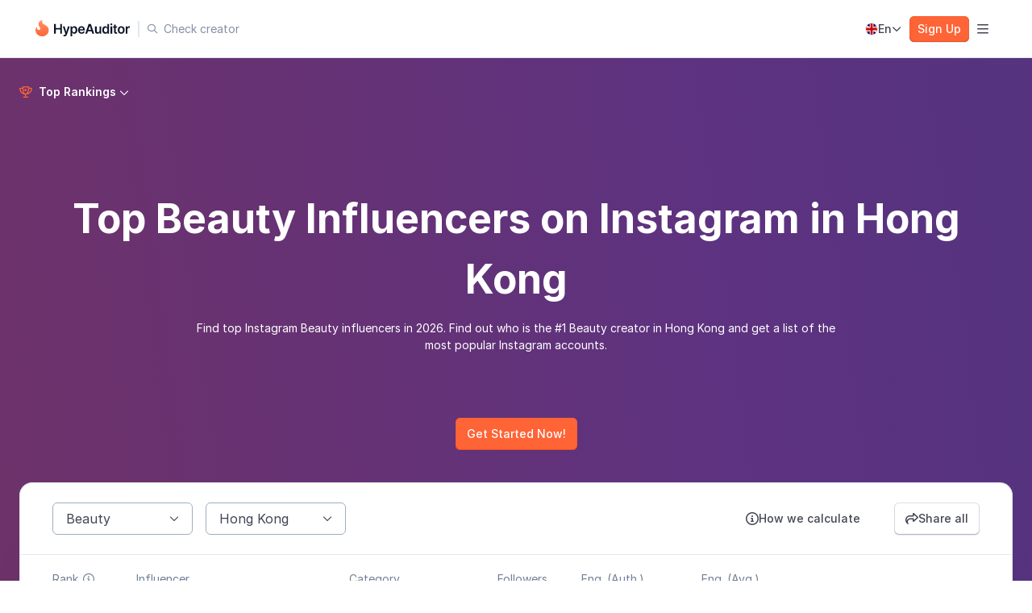

--- FILE ---
content_type: text/html;charset=utf-8
request_url: https://hypeauditor.com/top-instagram-beauty-hong-kong/
body_size: 37274
content:
<!DOCTYPE html><html  lang="en"><head><script>(function(w,i,g){w[g]=w[g]||[];if(typeof w[g].push=='function')w[g].push(i)})
(window,'AW-10880168501','google_tags_first_party');</script><script async src="/9hma/"></script>
			<script>
				window.dataLayer = window.dataLayer || [];
				function gtag(){dataLayer.push(arguments);}
				gtag('js', new Date());
				gtag('set', 'developer_id.dYzg1YT', true);
				gtag('config', 'AW-10880168501');
			</script>
			<meta charset="utf-8"><meta name="viewport" content="width=device-width, initial-scale=1"><script type="importmap">{"imports":{"#entry":"https://assets.hypeauditor.com/master_a27d09ce/_nuxt/CVTf3Fpy.js"}}</script><title>Top Beauty Influencers on Instagram in Hong Kong | HypeAuditor Instagram Ranking</title><link rel="stylesheet" href="https://assets.hypeauditor.com/master_a27d09ce/_nuxt/entry.CTvc80uq.css" crossorigin><link rel="stylesheet" href="https://assets.hypeauditor.com/master_a27d09ce/_nuxt/web-shared-styles.CG3CmXSQ.css" crossorigin><link rel="stylesheet" href="https://assets.hypeauditor.com/master_a27d09ce/_nuxt/HeaderSwitcher.wW3EMGa0.css" crossorigin><link rel="stylesheet" href="https://assets.hypeauditor.com/master_a27d09ce/_nuxt/HNavLink.CjYYJIXP.css" crossorigin><link rel="stylesheet" href="https://assets.hypeauditor.com/master_a27d09ce/_nuxt/LangSelector.Br3UIK_6.css" crossorigin><link rel="stylesheet" href="https://assets.hypeauditor.com/master_a27d09ce/_nuxt/Suggester.DP4U_7Rh.css" crossorigin><link rel="stylesheet" href="https://assets.hypeauditor.com/master_a27d09ce/_nuxt/ModalService.CkGibeG0.css" crossorigin><link rel="stylesheet" href="https://assets.hypeauditor.com/master_a27d09ce/_nuxt/Footer.-a6AoXHb.css" crossorigin><link rel="stylesheet" href="https://assets.hypeauditor.com/master_a27d09ce/_nuxt/hook.DimWcFM7.css" crossorigin><link rel="stylesheet" href="https://assets.hypeauditor.com/master_a27d09ce/_nuxt/topSocial.DYa0o33Q.css" crossorigin><link rel="stylesheet" href="https://assets.hypeauditor.com/master_a27d09ce/_nuxt/Container.X1lpRCHt.css" crossorigin><link rel="stylesheet" href="https://assets.hypeauditor.com/master_a27d09ce/_nuxt/FAQItem.CbMvvZQQ.css" crossorigin><link rel="stylesheet" href="https://assets.hypeauditor.com/master_a27d09ce/_nuxt/SharePage.MKnOuTcy.css" crossorigin><link rel="stylesheet" href="https://assets.hypeauditor.com/master_a27d09ce/_nuxt/SubHeaderBase.CZHDfNkL.css" crossorigin><link rel="stylesheet" href="https://assets.hypeauditor.com/master_a27d09ce/_nuxt/Selector.BKTrLrEk.css" crossorigin><link rel="stylesheet" href="https://assets.hypeauditor.com/master_a27d09ce/_nuxt/Card.CTlq7UM6.css" crossorigin><link rel="stylesheet" href="https://assets.hypeauditor.com/master_a27d09ce/_nuxt/LandingSection.BAbP0GLL.css" crossorigin><link rel="stylesheet" href="https://assets.hypeauditor.com/master_a27d09ce/_nuxt/DropdownItem.X_ilBLLv.css" crossorigin><link rel="stylesheet" href="https://assets.hypeauditor.com/master_a27d09ce/_nuxt/SubMenu.DTITdoJi.css" crossorigin><link rel="stylesheet" href="https://assets.hypeauditor.com/master_a27d09ce/_nuxt/LogInButton.DG-Yixr5.css" crossorigin><link rel="modulepreload" as="script" crossorigin href="https://assets.hypeauditor.com/master_a27d09ce/_nuxt/CVTf3Fpy.js"><link rel="preload" as="font" type="font/woff2" crossorigin href="https://assets.hypeauditor.com/master_a27d09ce/_nuxt/fa-solid-900.q4eKQAJe.woff2"><link rel="preload" as="font" type="font/woff2" crossorigin href="https://assets.hypeauditor.com/master_a27d09ce/_nuxt/fa-regular-400.CmdrJ-xc.woff2"><link rel="preload" as="font" type="font/woff2" crossorigin href="https://assets.hypeauditor.com/master_a27d09ce/_nuxt/fa-brands-400.D2bAEreL.woff2"><link rel="preload" as="font" type="font/woff2" crossorigin href="https://assets.hypeauditor.com/master_a27d09ce/_nuxt/fa-light-300.2aZkSEnh.woff2"><link rel="preload" as="font" type="font/woff2" crossorigin href="https://assets.hypeauditor.com/master_a27d09ce/_nuxt/Inter-Thin.B4o5siQk.woff2"><link rel="preload" as="font" type="font/woff2" crossorigin href="https://assets.hypeauditor.com/master_a27d09ce/_nuxt/Inter-Light.MWFfSqj5.woff2"><link rel="preload" as="font" type="font/woff2" crossorigin href="https://assets.hypeauditor.com/master_a27d09ce/_nuxt/Inter-Regular.B0QUfDW0.woff2"><link rel="preload" as="font" type="font/woff2" crossorigin href="https://assets.hypeauditor.com/master_a27d09ce/_nuxt/Inter-Medium.B0NFony0.woff2"><link rel="preload" as="font" type="font/woff2" crossorigin href="https://assets.hypeauditor.com/master_a27d09ce/_nuxt/Inter-SemiBold._JLwM7Yv.woff2"><link rel="preload" as="font" type="font/woff2" crossorigin href="https://assets.hypeauditor.com/master_a27d09ce/_nuxt/Inter-Bold.CytjP_7U.woff2"><link rel="preload" as="font" type="font/woff2" crossorigin href="https://assets.hypeauditor.com/master_a27d09ce/_nuxt/Inter-ExtraBold.BN24N3BS.woff2"><link rel="preload" as="font" type="font/woff2" crossorigin href="https://assets.hypeauditor.com/master_a27d09ce/_nuxt/Inter-Black.COIgjx2i.woff2"><meta name="description" content="Find the top 1000 Beauty Instagram accounts in Hong Kong on HypeAuditor, the most integrity Instagram influencers ranking. Find out who is the #1 Beauty  Instagram creator in Hong Kong and get a list of the most popular Instagram accounts 2026"><meta property="og:site_name" content="HypeAuditor.com"><meta property="og:type" content="website"><meta property="og:image" content="https://hypeauditor.com/uploaded-files/hype_og.png"><meta property="og:image:width" content="1200"><meta property="og:image:height" content="628"><meta property="og:title" content="Top Beauty Influencers on Instagram in Hong Kong | HypeAuditor Instagram Ranking"><meta property="og:description" content="Find the top 1000 Beauty Instagram accounts in Hong Kong on HypeAuditor, the most integrity Instagram influencers ranking. Find out who is the #1 Beauty  Instagram creator in Hong Kong and get a list of the most popular Instagram accounts 2026"><meta property="fb:app_id" content="709483869223213"><meta property="twitter:card" content="summary_large_image"><meta property="twitter:creator" content="@hypeauditor"><link rel="icon" type="image/x-icon" href="/favicon.ico"><link rel="search" type="application/opensearchdescription+xml" title href="https://hypeauditor.com/s/auditor/search.xml"><script data-hid="gtm-script">if(!window._gtm_init){window._gtm_init=1;(function(w,n,d,m,e,p){w[d]=(w[d]==1||n[d]=='yes'||n[d]==1||n[m]==1||(w[e]&&w[e][p]&&w[e][p]()))?1:0})(window,navigator,'doNotTrack','msDoNotTrack','external','msTrackingProtectionEnabled');(function(w,d,s,l,x,y){w[x]={};w._gtm_inject=function(i){if(w.doNotTrack||w[x][i])return;w[x][i]=1;w[l]=w[l]||[];w[l].push({'gtm.start':new Date().getTime(),event:'gtm.js'});var f=d.getElementsByTagName(s)[0],j=d.createElement(s);j.defer=true;j.src='https://t.hypeauditor.com/tag_manager.js?id='+i;f.parentNode.insertBefore(j,f);}})(window,document,'script','dataLayer','_gtm_ids','_gtm_inject')}</script><meta property="og:locale" content="en_GB"><meta property="og:url" content="https://hypeauditor.com/top-instagram-beauty-hong-kong/"><link rel="alternate" hreflang="en" href="https://hypeauditor.com/top-instagram-beauty-hong-kong/" data-hid="alternate:en"><link rel="alternate" hreflang="de" href="https://hypeauditor.com/de/top-instagram-beauty-hong-kong/" data-hid="alternate:de"><link rel="alternate" hreflang="fr" href="https://hypeauditor.com/fr/top-instagram-beauty-hong-kong/" data-hid="alternate:fr"><link rel="alternate" hreflang="es" href="https://hypeauditor.com/es/top-instagram-beauty-hong-kong/" data-hid="alternate:es"><link rel="alternate" hreflang="pt" href="https://hypeauditor.com/pt/top-instagram-beauty-hong-kong/" data-hid="alternate:pt"><link rel="canonical" href="https://hypeauditor.com/top-instagram-beauty-hong-kong/" data-hid="canonical"><script type="application/ld+json">{"@context":"https://schema.org","@type":"Organization","name":"HypeAuditor","url":"https://hypeauditor.com","logo":{"@type":"ImageObject","url":"https://hypeauditor.com/s/auditor/img/logo-sq.png"},"foundingDate":"2018","award":"INFLOW Award: The Best Influencer Marketing Tool","founders":[{"@type":"Person","name":"Alexander Frolov"},{"@type":"Person","name":"Leo Zhavoronkov"}],"sameAs":["https://twitter.com/hypeauditor","https://www.linkedin.com/company/hypeauditor/"],"contactPoint":[{"@type":"ContactPoint","contactType":"customer service","email":"info@hypeauditor.com"}]}</script><script type="application/ld+json">{"@context":"https://schema.org","@type":"BreadcrumbList","itemListElement":[{"@type":"ListItem","position":1,"name":"Top Instagram","item":"https://hypeauditor.com/top-instagram/"},{"@type":"ListItem","position":2,"name":"Hong Kong","item":"https://hypeauditor.com/top-instagram-all-hong-kong/"},{"@type":"ListItem","position":3,"name":"Beauty"}]}</script><script type="module" src="https://assets.hypeauditor.com/master_a27d09ce/_nuxt/CVTf3Fpy.js" crossorigin></script><meta name="sentry-trace" content="0598c9d40beecace5ada02a9ac0f21fa-86e05c4369390845-1"/>
<meta name="baggage" content="sentry-environment=production,sentry-public_key=b9dca907f2bb42a9953568618bcc8e1f,sentry-trace_id=0598c9d40beecace5ada02a9ac0f21fa,sentry-transaction=GET%20%2F%3Alocale(en%7Cde%7Cfr%7Ces%7Cpt%7Czh%7Cja%7Cko)%3F%2Ftop-instagram%3Aslug%3F%2F,sentry-sampled=true,sentry-sample_rand=0.49167627610432163,sentry-sample_rate=0.5"/></head><body><div id="__nuxt"><!--[--><div class="nuxt-loading-indicator" style="position:fixed;top:0;right:0;left:0;pointer-events:none;width:auto;height:2px;opacity:0;background:#ff6436;background-size:Infinity% auto;transform:scaleX(0%);transform-origin:left;transition:transform 0.1s, height 0.4s, opacity 0.4s;z-index:999999;"></div><div class="ha-layout" style=""><!----><header class="_header_pplx8_1 _--white-bordered_pplx8_85"><div class="_header-wrap_pplx8_11"><div class="space --no-grow --items-center --justify-center _logo_pplx8_24" style="gap:0px;" data-v-ca0bbdcd><!--[--><a href="/" class="_link_1341w_1"><!--[--><img alt="HypeAuditor" src="https://assets.hypeauditor.com/master_a27d09ce/_nuxt/logoBlack.D_gcte5_.svg" width="auto" height="auto" class="_logo-hype_pplx8_66"><!--]--></a><div class="_divider_pplx8_52"></div><div class="header-suggester -- _header-suggester_wrapper_pplx8_48" data-v-393ad884><!----><div class="header-suggester__container" data-v-393ad884><button class="header-suggester__button" data-v-393ad884><i class="header-suggester__button-icon far" data-v-393ad884></i><div class="header-suggester__button-text" data-v-393ad884>Check creator</div></button><div class="header-suggester__search" style="display:none;" data-v-393ad884><div class="suggester header-suggester" data-v-393ad884 data-v-c4812e0b><div class="suggester__control" data-v-c4812e0b><i class="fa suggester__fa" data-v-c4812e0b></i><!----><div class="suggester__input-wrapper" data-v-c4812e0b><label class="input input--size-md input--theme-white suggester__input" data-v-e357bf66 data-v-c4812e0b><!--v-if--><!--[--><input value class="input__input suggester__input input__input--size-md input__input--theme-white" autocomplete="off" data-tid="suggester" placeholder="Check creator" type="text" data-v-e357bf66><!--]--><!--v-if--></label><!----></div><!----></div><!----><!--[--><!--]--></div></div></div></div><!--]--></div><div class="_menu_arcr8_1 _menu_pplx8_70"><!--[--><button class="button button--theme-ghost-box button--size-sm button--flex-height" type="button" data-tid="products" data-v-b91be13d><div class="button__content" data-v-b91be13d><div class="button__icon button__icon--right _icon_czvif_1 fas" data-v-b91be13d></div><!--[-->Product<!--]--></div><!--v-if--></button><button class="button button--theme-ghost-box button--size-sm button--flex-height" type="button" data-tid="customers" data-v-b91be13d><div class="button__content" data-v-b91be13d><div class="button__icon button__icon--right _icon_czvif_1 fas" data-v-b91be13d></div><!--[-->Customers<!--]--></div><!--v-if--></button><button class="button button--theme-ghost-box button--size-sm button--flex-height" type="button" data-tid="resources" data-v-b91be13d><div class="button__content" data-v-b91be13d><div class="button__icon button__icon--right _icon_czvif_1 fas" data-v-b91be13d></div><!--[-->Resources<!--]--></div><!--v-if--></button><a href="/pricing/" class="_link_1341w_1"><!--[--><button class="button button--theme-ghost-box button--size-sm button--flex-height _item_czvif_11" type="button" data-tid="pricing" data-v-b91be13d><div class="button__content" data-v-b91be13d><!--v-if--><!--[-->Pricing<!--]--></div><!--v-if--></button><!--]--></a><button class="button button--theme-ghost-box button--size-sm button--flex-height" type="button" data-v-b91be13d><div class="button__content" data-v-b91be13d><div class="button__icon fas" data-v-b91be13d></div><!--[-->For creators<!--]--></div><!--v-if--></button><!--]--><div class="_header-popover_wrapper_wzyev_1" style="display:none;"><div class="_header-popover_wzyev_1"><!--[--><!--[--><div class="_menu-wrapper_1odg7_1" style="display:none;" data-v-b7f1e5d6><div class="_menu-wrapper-left_1odg7_9"><!--[--><div class="space --column sub-menu" style="gap:32px;" data-v-ca0bbdcd data-v-b7f1e5d6><!--[--><!--[--><div class="space --wrap --no-grow" style="gap:32px;" data-v-ca0bbdcd data-v-b7f1e5d6><!--[--><!--[--><div class="space --wrap" style="gap:32px;" data-v-ca0bbdcd data-v-b7f1e5d6><!--[--><!--[--><div class="space --column" style="gap:20px;" data-v-ca0bbdcd data-v-b7f1e5d6><!--[--><div class="title --xxs --gray-500 --align-undefined --medium sub-menu-title" style="" data-v-09b3dfde data-v-b7f1e5d6><!--[-->HYPEAUDITOR PLATFORM<!--]--></div><div class="space --column" style="gap:20px;" data-v-ca0bbdcd data-v-b7f1e5d6><!--[--><!--[--><a href="/my-network/" class="_link_1341w_1" data-tid="product-my-network" data-v-b7f1e5d6><!--[--><div class="space --no-grow _menu-item_list_2fft8_1" style="gap:12px;" data-v-ca0bbdcd><!--[--><i class="far _menu-item_list-icon_2fft8_1"></i><!----><div class="space --column --no-grow --justify-center" style="gap:2px;" data-v-ca0bbdcd><!--[--><div class="title --xs --gray-500 --align-undefined --medium _menu-item_list-title_2fft8_17" style="" data-v-09b3dfde><!--[-->Manage creators<!--]--></div><span class="text --theme-gray-400 --size-md --weight-regular" style="" data-v-9f60971c><!--[-->Full-scale collaboration management<!--]--></span><!--]--></div><!--]--></div><!--]--></a><a href="/discovery/" class="_link_1341w_1" data-tid="product-discovery" data-v-b7f1e5d6><!--[--><div class="space --no-grow _menu-item_list_2fft8_1" style="gap:12px;" data-v-ca0bbdcd><!--[--><i class="far _menu-item_list-icon_2fft8_1"></i><!----><div class="space --column --no-grow --justify-center" style="gap:2px;" data-v-ca0bbdcd><!--[--><div class="title --xs --gray-500 --align-undefined --medium _menu-item_list-title_2fft8_17" style="" data-v-09b3dfde><!--[-->Discover influencers<!--]--></div><span class="text --theme-gray-400 --size-md --weight-regular" style="" data-v-9f60971c><!--[-->219.1M+ database with 35+ filters<!--]--></span><!--]--></div><!--]--></div><!--]--></a><a href="/reports/" class="_link_1341w_1" data-tid="product-reports" data-v-b7f1e5d6><!--[--><div class="space --no-grow _menu-item_list_2fft8_1" style="gap:12px;" data-v-ca0bbdcd><!--[--><i class="far _menu-item_list-icon_2fft8_1"></i><!----><div class="space --column --no-grow --justify-center" style="gap:2px;" data-v-ca0bbdcd><!--[--><div class="title --xs --gray-500 --align-undefined --medium _menu-item_list-title_2fft8_17" style="" data-v-09b3dfde><!--[-->Analyze influencers<!--]--></div><span class="text --theme-gray-400 --size-md --weight-regular" style="" data-v-9f60971c><!--[-->Audience, performance, and fraud insights<!--]--></span><!--]--></div><!--]--></div><!--]--></a><a href="/recruitment/" class="_link_1341w_1" data-tid="product-recruitment" data-v-b7f1e5d6><!--[--><div class="space --no-grow _menu-item_list_2fft8_1" style="gap:12px;" data-v-ca0bbdcd><!--[--><i class="far _menu-item_list-icon_2fft8_1"></i><!----><div class="space --column --no-grow --justify-center" style="gap:2px;" data-v-ca0bbdcd><!--[--><div class="title --xs --gray-500 --align-undefined --medium _menu-item_list-title_2fft8_17" style="" data-v-09b3dfde><!--[-->Recruit influencers<!--]--></div><span class="text --theme-gray-400 --size-md --weight-regular" style="" data-v-9f60971c><!--[-->Advanced creator search tactics<!--]--></span><!--]--></div><!--]--></div><!--]--></a><a href="/campaign-management/influencer-outreach/" class="_link_1341w_1" data-tid="product-campaign-outreach" data-v-b7f1e5d6><!--[--><div class="space --no-grow _menu-item_list_2fft8_1" style="gap:12px;" data-v-ca0bbdcd><!--[--><i class="far _menu-item_list-icon_2fft8_1"></i><!----><div class="space --column --no-grow --justify-center" style="gap:2px;" data-v-ca0bbdcd><!--[--><div class="title --xs --gray-500 --align-undefined --medium _menu-item_list-title_2fft8_17" style="" data-v-09b3dfde><!--[-->Reach out to creators<!--]--></div><span class="text --theme-gray-400 --size-md --weight-regular" style="" data-v-9f60971c><!--[-->Creator outreach and messaging<!--]--></span><!--]--></div><!--]--></div><!--]--></a><a href="/campaign-management/" class="_link_1341w_1" data-tid="product-campaign-management" data-v-b7f1e5d6><!--[--><div class="space --no-grow _menu-item_list_2fft8_1" style="gap:12px;" data-v-ca0bbdcd><!--[--><i class="far _menu-item_list-icon_2fft8_1"></i><!----><div class="space --column --no-grow --justify-center" style="gap:2px;" data-v-ca0bbdcd><!--[--><div class="title --xs --gray-500 --align-undefined --medium _menu-item_list-title_2fft8_17" style="" data-v-09b3dfde><!--[-->Manage campaigns<!--]--></div><span class="text --theme-gray-400 --size-md --weight-regular" style="" data-v-9f60971c><!--[-->End-to-end campaign tracking<!--]--></span><!--]--></div><!--]--></div><!--]--></a><!--]--><!--]--></div><!--]--></div><!--]--><!--]--></div><!--]--><!--]--></div><!--]--><!--]--></div><!--]--></div><div class="_menu-wrapper-right_1odg7_14"><!--[--><div class="space --column sub-menu" style="gap:0px;" data-v-ca0bbdcd data-v-b7f1e5d6><!--[--><!--[--><div class="space" style="gap:32px;" data-v-ca0bbdcd data-v-b7f1e5d6><!--[--><!--[--><div class="space --column" style="gap:32px;" data-v-ca0bbdcd data-v-b7f1e5d6><!--[--><!--[--><div class="space --column sub-menu-section" style="gap:20px;" data-v-ca0bbdcd data-v-b7f1e5d6><!--[--><!--[--><div class="title --xxs --gray-500 --align-undefined --medium sub-menu-title" style="" data-v-09b3dfde data-v-b7f1e5d6><!--[-->MORE FEATURES<!--]--></div><div class="space --column" style="gap:20px;" data-v-ca0bbdcd data-v-b7f1e5d6><!--[--><!--[--><a href="/media-monitor/" class="_link_1341w_1" data-tid="product-media-monitor" data-v-b7f1e5d6><!--[--><div class="space --no-grow _menu-item_list_2fft8_1" style="gap:12px;" data-v-ca0bbdcd><!--[--><!----><!----><div class="space --column --no-grow --justify-center" style="gap:2px;" data-v-ca0bbdcd><!--[--><div class="space --items-center" style="gap:8px;" data-v-ca0bbdcd><!--[--><div class="title --xs --gray-500 --align-undefined --medium _menu-item_list-title_2fft8_17" style="" data-v-09b3dfde><!--[-->Media monitor<!--]--></div><div class="label label__theme-lime-300 label__size-xs" data-v-7611e7b8><!--v-if--><div class="label__text" data-v-7611e7b8><!--[-->New<!--]--></div><!--v-if--></div><!--]--></div><span class="text --theme-gray-400 --size-md --weight-regular" style="" data-v-9f60971c><!--[-->Track mentions, campaigns, and trends<!--]--></span><!--]--></div><!--]--></div><!--]--></a><a href="/campaign-management/media-plans/" class="_link_1341w_1" data-tid="product-campaign-media-plans" data-v-b7f1e5d6><!--[--><div class="space --no-grow _menu-item_list_2fft8_1" style="gap:12px;" data-v-ca0bbdcd><!--[--><!----><!----><div class="space --column --no-grow --justify-center" style="gap:2px;" data-v-ca0bbdcd><!--[--><div class="title --xs --gray-500 --align-undefined --medium _menu-item_list-title_2fft8_17" style="" data-v-09b3dfde><!--[-->Media plans<!--]--></div><span class="text --theme-gray-400 --size-md --weight-regular" style="" data-v-9f60971c><!--[-->Predict your campaign’s performance<!--]--></span><!--]--></div><!--]--></div><!--]--></a><a href="/market-analysis/" class="_link_1341w_1" data-tid="product-market-analysis" data-v-b7f1e5d6><!--[--><div class="space --no-grow _menu-item_list_2fft8_1" style="gap:12px;" data-v-ca0bbdcd><!--[--><!----><!----><div class="space --column --no-grow --justify-center" style="gap:2px;" data-v-ca0bbdcd><!--[--><div class="title --xs --gray-500 --align-undefined --medium _menu-item_list-title_2fft8_17" style="" data-v-09b3dfde><!--[-->Market analysis<!--]--></div><span class="text --theme-gray-400 --size-md --weight-regular" style="" data-v-9f60971c><!--[-->Analyze trends in the current landscape<!--]--></span><!--]--></div><!--]--></div><!--]--></a><a href="/market-analysis/competitor-analysis/" class="_link_1341w_1" data-tid="product-market-competitor-analysis" data-v-b7f1e5d6><!--[--><div class="space --no-grow _menu-item_list_2fft8_1" style="gap:12px;" data-v-ca0bbdcd><!--[--><!----><!----><div class="space --column --no-grow --justify-center" style="gap:2px;" data-v-ca0bbdcd><!--[--><div class="title --xs --gray-500 --align-undefined --medium _menu-item_list-title_2fft8_17" style="" data-v-09b3dfde><!--[-->Competitor analysis<!--]--></div><span class="text --theme-gray-400 --size-md --weight-regular" style="" data-v-9f60971c><!--[-->Uncover competitor influencer strategies<!--]--></span><!--]--></div><!--]--></div><!--]--></a><!--]--><!--]--></div><!--]--><!--]--></div><!--]--><!--]--></div><div class="space --column" style="gap:32px;" data-v-ca0bbdcd data-v-b7f1e5d6><!--[--><!--[--><div class="space --column sub-menu-section" style="gap:20px;" data-v-ca0bbdcd data-v-b7f1e5d6><!--[--><!--[--><!----><div class="space --column sub-menu-title-none" style="gap:20px;" data-v-ca0bbdcd data-v-b7f1e5d6><!--[--><!--[--><a href="/campaign-management/e-commerce/" class="_link_1341w_1" data-tid="product-campaign-e-commerce" data-v-b7f1e5d6><!--[--><div class="space --no-grow _menu-item_list_2fft8_1" style="gap:12px;" data-v-ca0bbdcd><!--[--><!----><!----><div class="space --column --no-grow --justify-center" style="gap:2px;" data-v-ca0bbdcd><!--[--><div class="title --xs --gray-500 --align-undefined --medium _menu-item_list-title_2fft8_17" style="" data-v-09b3dfde><!--[-->Ecommerce<!--]--></div><span class="text --theme-gray-400 --size-md --weight-regular" style="" data-v-9f60971c><!--[-->Monitor influencer sales and campaigns<!--]--></span><!--]--></div><!--]--></div><!--]--></a><a href="/campaign-management/payments/" class="_link_1341w_1" data-tid="product-campaign-payments" data-v-b7f1e5d6><!--[--><div class="space --no-grow _menu-item_list_2fft8_1" style="gap:12px;" data-v-ca0bbdcd><!--[--><!----><!----><div class="space --column --no-grow --justify-center" style="gap:2px;" data-v-ca0bbdcd><!--[--><div class="title --xs --gray-500 --align-undefined --medium _menu-item_list-title_2fft8_17" style="" data-v-09b3dfde><!--[-->Influencer payments<!--]--></div><span class="text --theme-gray-400 --size-md --weight-regular" style="" data-v-9f60971c><!--[-->Streamline payments with PayPal<!--]--></span><!--]--></div><!--]--></div><!--]--></a><a href="/professional-services/" class="_link_1341w_1" data-tid="product-professional-services" data-v-b7f1e5d6><!--[--><div class="space --no-grow _menu-item_list_2fft8_1" style="gap:12px;" data-v-ca0bbdcd><!--[--><!----><!----><div class="space --column --no-grow --justify-center" style="gap:2px;" data-v-ca0bbdcd><!--[--><div class="title --xs --gray-500 --align-undefined --medium _menu-item_list-title_2fft8_17" style="" data-v-09b3dfde><!--[-->Professional services<!--]--></div><span class="text --theme-gray-400 --size-md --weight-regular" style="" data-v-9f60971c><!--[-->Let us handle your influencer marketing <!--]--></span><!--]--></div><!--]--></div><!--]--></a><!--]--><!--]--></div><!--]--><!--]--></div><!--]--><!--]--></div><!--]--><!--]--></div><!--]--><!--]--></div><!--]--></div><div class="space --no-grow _menu-wrapper-right__bottom_1odg7_23" style="gap:56px;" data-v-ca0bbdcd><!--[--><!--[--><!--[--><div class="space --column --no-grow sub-menu-footer" style="gap:20px;" data-v-ca0bbdcd data-v-b7f1e5d6><!--[--><a href="/recruitment/chrome-extension/" class="_link_1341w_1" data-tid="product-chrome-extension" data-v-b7f1e5d6><!--[--><button class="button button--theme-ghost button--size-sm button--flex-height _menu-item-btn_1sr9k_8" type="button" data-v-b91be13d><div class="button__content" data-v-b91be13d><!--v-if--><!--[--><div class="space --items-center" style="gap:8px;" data-v-ca0bbdcd><!--[--><i class="fab _menu-item_btn-icon-small_1sr9k_1"></i><!----> Chrome extension <!----><!--]--></div><!--]--></div><!--v-if--></button><!--]--></a><!--]--></div><div class="space --column --no-grow sub-menu-footer" style="gap:20px;" data-v-ca0bbdcd data-v-b7f1e5d6><!--[--><a href="/zapier-integration/" class="_link_1341w_1" data-tid="product-zapier-integration" data-v-b7f1e5d6><!--[--><button class="button button--theme-ghost button--size-sm button--flex-height _menu-item-btn_1sr9k_8" type="button" data-v-b91be13d><div class="button__content" data-v-b91be13d><!--v-if--><!--[--><div class="space --items-center" style="gap:8px;" data-v-ca0bbdcd><!--[--><i class="far _menu-item_btn-icon-small_1sr9k_1"></i><!----> Zapier integration <!----><!--]--></div><!--]--></div><!--v-if--></button><!--]--></a><!--]--></div><div class="space --column --no-grow sub-menu-footer" style="gap:20px;" data-v-ca0bbdcd data-v-b7f1e5d6><!--[--><a href="/api-integration/" class="_link_1341w_1" data-tid="product-api-integration" data-v-b7f1e5d6><!--[--><button class="button button--theme-ghost button--size-sm button--flex-height _menu-item-btn_1sr9k_8" type="button" data-v-b91be13d><div class="button__content" data-v-b91be13d><!--v-if--><!--[--><div class="space --items-center" style="gap:8px;" data-v-ca0bbdcd><!--[--><i class="far _menu-item_btn-icon-small_1sr9k_1"></i><!----> HypeAuditor API <!----><!--]--></div><!--]--></div><!--v-if--></button><!--]--></a><!--]--></div><!--]--><!--]--><!--]--></div></div><div class="_menu-wrapper_1odg7_1" style="display:none;" data-v-b7f1e5d6><div class="_menu-wrapper-left_1odg7_9"><!--[--><div class="space --column sub-menu" style="gap:32px;" data-v-ca0bbdcd data-v-b7f1e5d6><!--[--><!--[--><div class="space --wrap --no-grow" style="gap:32px;" data-v-ca0bbdcd data-v-b7f1e5d6><!--[--><!--[--><div class="space --wrap" style="gap:32px;" data-v-ca0bbdcd data-v-b7f1e5d6><!--[--><!--[--><div class="space --column sub-menu-section_customers-left" style="gap:20px;" data-v-ca0bbdcd data-v-b7f1e5d6><!--[--><div class="title --xxs --gray-500 --align-undefined --medium sub-menu-title" style="" data-v-09b3dfde data-v-b7f1e5d6><!--[-->BUSINESS<!--]--></div><div class="space --column" style="gap:20px;" data-v-ca0bbdcd data-v-b7f1e5d6><!--[--><!--[--><a href="/solutions-for/brands/" class="_link_1341w_1" data-tid="customers-solutions-for-brands" data-v-b7f1e5d6><!--[--><div class="space --no-grow _menu-item_list_2fft8_1" style="gap:12px;" data-v-ca0bbdcd><!--[--><i class="far _menu-item_list-icon_2fft8_1"></i><!----><div class="space --column --no-grow --justify-center" style="gap:2px;" data-v-ca0bbdcd><!--[--><div class="title --xs --gray-500 --align-undefined --medium _menu-item_list-title_2fft8_17" style="" data-v-09b3dfde><!--[-->Brands<!--]--></div><span class="text --theme-gray-400 --size-md --weight-regular" style="" data-v-9f60971c><!--[-->Scale your influencer marketing<!--]--></span><!--]--></div><!--]--></div><!--]--></a><a href="/solutions-for/agencies/" class="_link_1341w_1" data-tid="customers-solutions-for-agencies" data-v-b7f1e5d6><!--[--><div class="space --no-grow _menu-item_list_2fft8_1" style="gap:12px;" data-v-ca0bbdcd><!--[--><i class="far _menu-item_list-icon_2fft8_1"></i><!----><div class="space --column --no-grow --justify-center" style="gap:2px;" data-v-ca0bbdcd><!--[--><div class="title --xs --gray-500 --align-undefined --medium _menu-item_list-title_2fft8_17" style="" data-v-09b3dfde><!--[-->Agencies<!--]--></div><span class="text --theme-gray-400 --size-md --weight-regular" style="" data-v-9f60971c><!--[-->Increase your business efficiency<!--]--></span><!--]--></div><!--]--></div><!--]--></a><a href="/solutions-for/ecommerce/" class="_link_1341w_1" data-tid="customers-solutions-for-ecommerce" data-v-b7f1e5d6><!--[--><div class="space --no-grow _menu-item_list_2fft8_1" style="gap:12px;" data-v-ca0bbdcd><!--[--><i class="far _menu-item_list-icon_2fft8_1"></i><!----><div class="space --column --no-grow --justify-center" style="gap:2px;" data-v-ca0bbdcd><!--[--><div class="title --xs --gray-500 --align-undefined --medium _menu-item_list-title_2fft8_17" style="" data-v-09b3dfde><!--[-->Ecommerce<!--]--></div><span class="text --theme-gray-400 --size-md --weight-regular" style="" data-v-9f60971c><!--[-->Take control of your influencer strategy<!--]--></span><!--]--></div><!--]--></div><!--]--></a><!--]--><!--]--></div><!--]--></div><div class="space --column sub-menu-section_customers-right" style="gap:20px;" data-v-ca0bbdcd data-v-b7f1e5d6><!--[--><div class="title --xxs --gray-500 --align-undefined --medium sub-menu-title" style="" data-v-09b3dfde data-v-b7f1e5d6><!--[-->INDUSTRY<!--]--></div><div class="space --column" style="gap:20px;" data-v-ca0bbdcd data-v-b7f1e5d6><!--[--><!--[--><a href="/solutions-for/beauty-industry/" class="_link_1341w_1" data-tid="customers-solutions-beauty-industry" data-v-b7f1e5d6><!--[--><button class="button button--theme-ghost button--size-sm button--flex-height _menu-item-btn_1sr9k_8" type="button" data-v-b91be13d><div class="button__content" data-v-b91be13d><!--v-if--><!--[--><div class="space --items-center" style="gap:8px;" data-v-ca0bbdcd><!--[--><!----><!----> Beauty <!----><!--]--></div><!--]--></div><!--v-if--></button><!--]--></a><a href="/solutions-for/apparel-fashion-industry/" class="_link_1341w_1" data-tid="customers-solutions-fashion-industry" data-v-b7f1e5d6><!--[--><button class="button button--theme-ghost button--size-sm button--flex-height _menu-item-btn_1sr9k_8" type="button" data-v-b91be13d><div class="button__content" data-v-b91be13d><!--v-if--><!--[--><div class="space --items-center" style="gap:8px;" data-v-ca0bbdcd><!--[--><!----><!----> Fashion <!----><!--]--></div><!--]--></div><!--v-if--></button><!--]--></a><a href="/solutions-for/consumer-goods-industry/" class="_link_1341w_1" data-tid="customers-solutions-goods-industry" data-v-b7f1e5d6><!--[--><button class="button button--theme-ghost button--size-sm button--flex-height _menu-item-btn_1sr9k_8" type="button" data-v-b91be13d><div class="button__content" data-v-b91be13d><!--v-if--><!--[--><div class="space --items-center" style="gap:8px;" data-v-ca0bbdcd><!--[--><!----><!----> Consumer goods <!----><!--]--></div><!--]--></div><!--v-if--></button><!--]--></a><a href="/solutions-for/car-industry/" class="_link_1341w_1" data-tid="customers-solutions-car-industry" data-v-b7f1e5d6><!--[--><button class="button button--theme-ghost button--size-sm button--flex-height _menu-item-btn_1sr9k_8" type="button" data-v-b91be13d><div class="button__content" data-v-b91be13d><!--v-if--><!--[--><div class="space --items-center" style="gap:8px;" data-v-ca0bbdcd><!--[--><!----><!----> Auto <!----><!--]--></div><!--]--></div><!--v-if--></button><!--]--></a><a href="/solutions-for/health-wellness-industry/" class="_link_1341w_1" data-tid="customers-solutions-wellness-industry" data-v-b7f1e5d6><!--[--><button class="button button--theme-ghost button--size-sm button--flex-height _menu-item-btn_1sr9k_8" type="button" data-v-b91be13d><div class="button__content" data-v-b91be13d><!--v-if--><!--[--><div class="space --items-center" style="gap:8px;" data-v-ca0bbdcd><!--[--><!----><!----> Health &amp; wellness <!----><!--]--></div><!--]--></div><!--v-if--></button><!--]--></a><a href="/solutions-for/" class="_link_1341w_1" data-tid="customers-solutions-for" data-v-b7f1e5d6><!--[--><button class="button button--theme-ghost button--size-sm button--flex-height _menu-item-btn_1sr9k_8" type="button" data-v-b91be13d><div class="button__content" data-v-b91be13d><div class="button__icon button__icon--right far" data-v-b91be13d></div><!--[--><div class="space --items-center" style="gap:8px;" data-v-ca0bbdcd><!--[--><!----><!----> View all <!----><!--]--></div><!--]--></div><!--v-if--></button><!--]--></a><!--]--><!--]--></div><!--]--></div><!--]--><!--]--></div><!--]--><!--]--></div><!--]--><!--]--></div><!--]--></div><div class="_menu-wrapper-right_1odg7_14"><!--[--><div class="space --column sub-menu" style="gap:0px;" data-v-ca0bbdcd data-v-b7f1e5d6><!--[--><!--[--><div class="space" style="gap:32px;" data-v-ca0bbdcd data-v-b7f1e5d6><!--[--><!--[--><div class="space --column" style="gap:32px;" data-v-ca0bbdcd data-v-b7f1e5d6><!--[--><!--[--><div class="space --column sub-menu-section" style="gap:20px;" data-v-ca0bbdcd data-v-b7f1e5d6><!--[--><!--[--><div class="title --xxs --gray-500 --align-undefined --medium sub-menu-title" style="" data-v-09b3dfde data-v-b7f1e5d6><!--[-->CASE STUDIES<!--]--></div><div class="space --column" style="gap:20px;" data-v-ca0bbdcd data-v-b7f1e5d6><!--[--><!--[--><a href="/case-study/msi/" class="_link_1341w_1" data-v-b7f1e5d6><!--[--><div class="space --no-grow _menu-item_list_2fft8_1" style="gap:12px;" data-v-ca0bbdcd><!--[--><!----><img class="_menu-item_list-img_2fft8_10" src="https://assets.hypeauditor.com/master_a27d09ce/_nuxt/msi.iJSbvktS.png" alt="MSI" height="40" width="40"><div class="space --column --no-grow --justify-center" style="gap:2px;" data-v-ca0bbdcd><!--[--><div class="title --xs --gray-500 --align-undefined --medium _menu-item_list-title_2fft8_17" style="" data-v-09b3dfde><!--[-->MSI<!--]--></div><span class="text --theme-gray-400 --size-md --weight-regular" style="" data-v-9f60971c><!--[-->Gaming &amp; professional hardware<!--]--></span><!--]--></div><!--]--></div><!--]--></a><a href="/case-study/taj-hotels/" class="_link_1341w_1" data-v-b7f1e5d6><!--[--><div class="space --no-grow _menu-item_list_2fft8_1" style="gap:12px;" data-v-ca0bbdcd><!--[--><!----><img class="_menu-item_list-img_2fft8_10" src="https://assets.hypeauditor.com/master_a27d09ce/_nuxt/taj.B9QMkqPa.png" alt="Taj Exotica Resort &amp; Spa" height="40" width="40"><div class="space --column --no-grow --justify-center" style="gap:2px;" data-v-ca0bbdcd><!--[--><div class="title --xs --gray-500 --align-undefined --medium _menu-item_list-title_2fft8_17" style="" data-v-09b3dfde><!--[-->Taj Exotica Resort &amp; Spa<!--]--></div><span class="text --theme-gray-400 --size-md --weight-regular" style="" data-v-9f60971c><!--[-->Luxury hotel &amp; resort chain<!--]--></span><!--]--></div><!--]--></div><!--]--></a><a href="/case-study/notino/" class="_link_1341w_1" data-v-b7f1e5d6><!--[--><div class="space --no-grow _menu-item_list_2fft8_1" style="gap:12px;" data-v-ca0bbdcd><!--[--><!----><img class="_menu-item_list-img_2fft8_10" src="https://assets.hypeauditor.com/master_a27d09ce/_nuxt/notino.CTBIdjxx.png" alt="Notino" height="40" width="40"><div class="space --column --no-grow --justify-center" style="gap:2px;" data-v-ca0bbdcd><!--[--><div class="title --xs --gray-500 --align-undefined --medium _menu-item_list-title_2fft8_17" style="" data-v-09b3dfde><!--[-->Notino<!--]--></div><span class="text --theme-gray-400 --size-md --weight-regular" style="" data-v-9f60971c><!--[-->Europe&#39;s largest beauty retailer<!--]--></span><!--]--></div><!--]--></div><!--]--></a><a href="/case-study/" class="_link_1341w_1" data-tid="customers-case-study" data-v-b7f1e5d6><!--[--><button class="button button--theme-ghost button--size-sm button--flex-height _menu-item-btn_1sr9k_8" type="button" data-v-b91be13d><div class="button__content" data-v-b91be13d><div class="button__icon button__icon--right far" data-v-b91be13d></div><!--[--><div class="space --items-center" style="gap:8px;" data-v-ca0bbdcd><!--[--><!----><!----> View all <!----><!--]--></div><!--]--></div><!--v-if--></button><!--]--></a><!--]--><!--]--></div><!--]--><!--]--></div><!--]--><!--]--></div><div class="space --column" style="gap:32px;" data-v-ca0bbdcd data-v-b7f1e5d6><!--[--><!--[--><div class="space --column sub-menu-section" style="gap:20px;" data-v-ca0bbdcd data-v-b7f1e5d6><!--[--><img src="https://assets.hypeauditor.com/master_a27d09ce/_nuxt/banner_right.B1wLj_Ap.png" loading="lazy" data-v-b7f1e5d6><!--]--></div><!--]--><!--]--></div><!--]--><!--]--></div><!--]--><!--]--></div><!--]--></div><!----></div><div class="_menu-wrapper_1odg7_1" style="display:none;" data-v-b7f1e5d6><div class="_menu-wrapper-left_1odg7_9"><!--[--><div class="space --column sub-menu" style="gap:32px;" data-v-ca0bbdcd data-v-b7f1e5d6><!--[--><!--[--><div class="space --wrap --no-grow" style="gap:32px;" data-v-ca0bbdcd data-v-b7f1e5d6><!--[--><!--[--><div class="space --wrap" style="gap:32px;" data-v-ca0bbdcd data-v-b7f1e5d6><!--[--><!--[--><div class="space --column sub-menu-section" style="gap:20px;" data-v-ca0bbdcd data-v-b7f1e5d6><!--[--><div class="title --xxs --gray-500 --align-undefined --medium sub-menu-title" style="" data-v-09b3dfde data-v-b7f1e5d6><!--[-->TOP INFLUENCERS<!--]--></div><div class="space --column" style="gap:20px;" data-v-ca0bbdcd data-v-b7f1e5d6><!--[--><!--[--><a href="/top-instagram/" class="_link_1341w_1" data-tid="resources-top-instagram" data-v-b7f1e5d6><!--[--><button class="button button--theme-ghost button--size-sm button--flex-height _menu-item-btn_1sr9k_8" type="button" data-v-b91be13d><div class="button__content" data-v-b91be13d><!--v-if--><!--[--><div class="space --items-center" style="gap:8px;" data-v-ca0bbdcd><!--[--><!----><div class="social-icon fab --instagram" style="" data-v-5e5c0c09></div> Top Instagram influencers <!----><!--]--></div><!--]--></div><!--v-if--></button><!--]--></a><a href="/top-tiktok/" class="_link_1341w_1" data-tid="resources-top-tiktok" data-v-b7f1e5d6><!--[--><button class="button button--theme-ghost button--size-sm button--flex-height _menu-item-btn_1sr9k_8" type="button" data-v-b91be13d><div class="button__content" data-v-b91be13d><!--v-if--><!--[--><div class="space --items-center" style="gap:8px;" data-v-ca0bbdcd><!--[--><!----><div class="social-icon fab --tiktok" style="" data-v-5e5c0c09></div> Top TikTok influencers <!----><!--]--></div><!--]--></div><!--v-if--></button><!--]--></a><a href="/top-youtube/" class="_link_1341w_1" data-tid="resources-top-youtube" data-v-b7f1e5d6><!--[--><button class="button button--theme-ghost button--size-sm button--flex-height _menu-item-btn_1sr9k_8" type="button" data-v-b91be13d><div class="button__content" data-v-b91be13d><!--v-if--><!--[--><div class="space --items-center" style="gap:8px;" data-v-ca0bbdcd><!--[--><!----><div class="social-icon fab --youtube" style="" data-v-5e5c0c09></div> Top YouTube influencers <!----><!--]--></div><!--]--></div><!--v-if--></button><!--]--></a><!--]--><!--]--></div><!--]--></div><div class="space --column sub-menu-section" style="gap:20px;" data-v-ca0bbdcd data-v-b7f1e5d6><!--[--><div class="title --xxs --gray-500 --align-undefined --medium sub-menu-title" style="" data-v-09b3dfde data-v-b7f1e5d6><!--[-->RESOURCES<!--]--></div><div class="space --column" style="gap:20px;" data-v-ca0bbdcd data-v-b7f1e5d6><!--[--><!--[--><a href="/influencer-marketing-agencies/" class="_link_1341w_1" data-tid="resources-influencer-marketing-agencies" data-v-b7f1e5d6><!--[--><button class="button button--theme-ghost button--size-sm button--flex-height _menu-item-btn_1sr9k_8" type="button" data-v-b91be13d><div class="button__content" data-v-b91be13d><!--v-if--><!--[--><div class="space --items-center" style="gap:8px;" data-v-ca0bbdcd><!--[--><i class="far _menu-item_btn-icon-small_1sr9k_1"></i><!----> Influencer marketing agency listing <!----><!--]--></div><!--]--></div><!--v-if--></button><!--]--></a><a href="/migrate/" class="_link_1341w_1" data-tid="resources-migrate" data-v-b7f1e5d6><!--[--><button class="button button--theme-ghost button--size-sm button--flex-height _menu-item-btn_1sr9k_8" type="button" data-v-b91be13d><div class="button__content" data-v-b91be13d><!--v-if--><!--[--><div class="space --items-center" style="gap:8px;" data-v-ca0bbdcd><!--[--><i class="far _menu-item_btn-icon-small_1sr9k_1"></i><!----> Migrate to HypeAuditor <!----><!--]--></div><!--]--></div><!--v-if--></button><!--]--></a><a href="/academy/" class="_link_1341w_1" data-tid="resources-academy" data-v-b7f1e5d6><!--[--><button class="button button--theme-ghost button--size-sm button--flex-height _menu-item-btn_1sr9k_8" type="button" data-v-b91be13d><div class="button__content" data-v-b91be13d><!--v-if--><!--[--><div class="space --items-center" style="gap:8px;" data-v-ca0bbdcd><!--[--><i class="far _menu-item_btn-icon-small_1sr9k_1"></i><!----> HypeAuditor academy <!----><!--]--></div><!--]--></div><!--v-if--></button><!--]--></a><a href="/influencer-marketing-workflow/" class="_link_1341w_1" data-tid="resources-influencer-marketing-workflow" data-v-b7f1e5d6><!--[--><button class="button button--theme-ghost button--size-sm button--flex-height _menu-item-btn_1sr9k_8" type="button" data-v-b91be13d><div class="button__content" data-v-b91be13d><!--v-if--><!--[--><div class="space --items-center" style="gap:8px;" data-v-ca0bbdcd><!--[--><i class="far _menu-item_btn-icon-small_1sr9k_1"></i><!----> Influencer marketing workflow <!----><!--]--></div><!--]--></div><!--v-if--></button><!--]--></a><a href="https://help.hypeauditor.com/en/" class="_link_1341w_1" data-tid="resources-faq" data-v-b7f1e5d6><!--[--><button class="button button--theme-ghost button--size-sm button--flex-height _menu-item-btn_1sr9k_8" type="button" data-v-b91be13d><div class="button__content" data-v-b91be13d><!--v-if--><!--[--><div class="space --items-center" style="gap:8px;" data-v-ca0bbdcd><!--[--><i class="far _menu-item_btn-icon-small_1sr9k_1"></i><!----> FAQ <!----><!--]--></div><!--]--></div><!--v-if--></button><!--]--></a><!--]--><!--]--></div><!--]--></div><!--]--><!--]--></div><!--]--><!--]--></div><div class="space --wrap --no-grow" style="gap:32px;" data-v-ca0bbdcd data-v-b7f1e5d6><!--[--><!--[--><div class="space --wrap" style="gap:32px;" data-v-ca0bbdcd data-v-b7f1e5d6><!--[--><!--[--><div class="space --column sub-menu-section" style="gap:20px;" data-v-ca0bbdcd data-v-b7f1e5d6><!--[--><div class="title --xxs --gray-500 --align-undefined --medium sub-menu-title" style="" data-v-09b3dfde data-v-b7f1e5d6><!--[-->HYPEAUDITOR BLOG<!--]--></div><div class="space --column" style="gap:20px;" data-v-ca0bbdcd data-v-b7f1e5d6><!--[--><!--[--><a href="/blog/how-to-calculate-average-views-on-instagram/" class="_link_1341w_1" data-v-b7f1e5d6><!--[--><button class="button button--theme-ghost button--size-sm button--flex-height _menu-item-btn_1sr9k_8" type="button" data-v-b91be13d><div class="button__content" data-v-b91be13d><!--v-if--><!--[--><div class="space --items-center" style="gap:8px;" data-v-ca0bbdcd><!--[--><!----><!----> How to calculate average views on Instagram <!----><!--]--></div><!--]--></div><!--v-if--></button><!--]--></a><a href="/blog/" class="_link_1341w_1" data-tid="resources-blog" data-v-b7f1e5d6><!--[--><button class="button button--theme-ghost button--size-sm button--flex-height _menu-item-btn_1sr9k_8" type="button" data-v-b91be13d><div class="button__content" data-v-b91be13d><div class="button__icon button__icon--right far" data-v-b91be13d></div><!--[--><div class="space --items-center" style="gap:8px;" data-v-ca0bbdcd><!--[--><!----><!----> View all <!----><!--]--></div><!--]--></div><!--v-if--></button><!--]--></a><!--]--><!--]--></div><!--]--></div><div class="space --column sub-menu-section" style="gap:20px;" data-v-ca0bbdcd data-v-b7f1e5d6><!--[--><div class="title --xxs --gray-500 --align-undefined --medium sub-menu-title" style="" data-v-09b3dfde data-v-b7f1e5d6><!--[-->RESEARCH &amp; REPORTS<!--]--></div><div class="space --column" style="gap:20px;" data-v-ca0bbdcd data-v-b7f1e5d6><!--[--><!--[--><a href="/state-of-influencer-marketing-2025/" class="_link_1341w_1" data-v-b7f1e5d6><!--[--><button class="button button--theme-ghost button--size-sm button--flex-height _menu-item-btn_1sr9k_8" type="button" data-v-b91be13d><div class="button__content" data-v-b91be13d><!--v-if--><!--[--><div class="space --items-center" style="gap:8px;" data-v-ca0bbdcd><!--[--><!----><!----> State of Influencer Marketing <div class="label label__theme-lime-300 label__size-xs" data-v-7611e7b8><!--v-if--><div class="label__text" data-v-7611e7b8><!--[-->New<!--]--></div><!--v-if--></div><!--]--></div><!--]--></div><!--v-if--></button><!--]--></a><a href="/resources/" class="_link_1341w_1" data-tid="resources-resources" data-v-b7f1e5d6><!--[--><button class="button button--theme-ghost button--size-sm button--flex-height _menu-item-btn_1sr9k_8" type="button" data-v-b91be13d><div class="button__content" data-v-b91be13d><div class="button__icon button__icon--right far" data-v-b91be13d></div><!--[--><div class="space --items-center" style="gap:8px;" data-v-ca0bbdcd><!--[--><!----><!----> View all <!----><!--]--></div><!--]--></div><!--v-if--></button><!--]--></a><!--]--><!--]--></div><!--]--></div><div class="space --column sub-menu-section" style="gap:20px;" data-v-ca0bbdcd data-v-b7f1e5d6><!--[--><div class="title --xxs --gray-500 --align-undefined --medium sub-menu-title" style="" data-v-09b3dfde data-v-b7f1e5d6><!--[-->WEBINARS<!--]--></div><div class="space --column" style="gap:20px;" data-v-ca0bbdcd data-v-b7f1e5d6><!--[--><!--[--><a href="/resources/webinars/state-of-influencer-marketing-2025/" class="_link_1341w_1" data-v-b7f1e5d6><!--[--><button class="button button--theme-ghost button--size-sm button--flex-height _menu-item-btn_1sr9k_8" type="button" data-v-b91be13d><div class="button__content" data-v-b91be13d><!--v-if--><!--[--><div class="space --items-center" style="gap:8px;" data-v-ca0bbdcd><!--[--><!----><!----> State of Influencer Marketing 2025 <div class="label label__theme-lime-300 label__size-xs" data-v-7611e7b8><!--v-if--><div class="label__text" data-v-7611e7b8><!--[-->New<!--]--></div><!--v-if--></div><!--]--></div><!--]--></div><!--v-if--></button><!--]--></a><a href="/resources/webinars/" class="_link_1341w_1" data-tid="resources-webinars" data-v-b7f1e5d6><!--[--><button class="button button--theme-ghost button--size-sm button--flex-height _menu-item-btn_1sr9k_8" type="button" data-v-b91be13d><div class="button__content" data-v-b91be13d><div class="button__icon button__icon--right far" data-v-b91be13d></div><!--[--><div class="space --items-center" style="gap:8px;" data-v-ca0bbdcd><!--[--><!----><!----> View all <!----><!--]--></div><!--]--></div><!--v-if--></button><!--]--></a><!--]--><!--]--></div><!--]--></div><!--]--><!--]--></div><!--]--><!--]--></div><!--]--><!--]--></div><!--]--></div><div class="_menu-wrapper-right_1odg7_14"><!--[--><div class="space --column sub-menu" style="gap:0px;" data-v-ca0bbdcd data-v-b7f1e5d6><!--[--><!--[--><div class="space" style="gap:32px;" data-v-ca0bbdcd data-v-b7f1e5d6><!--[--><!--[--><div class="space --column" style="gap:32px;" data-v-ca0bbdcd data-v-b7f1e5d6><!--[--><!--[--><div class="space --column sub-menu-section" style="gap:20px;" data-v-ca0bbdcd data-v-b7f1e5d6><!--[--><!--[--><div class="title --xxs --gray-500 --align-undefined --medium sub-menu-title" style="" data-v-09b3dfde data-v-b7f1e5d6><!--[-->INSTAGRAM FREE TOOLS<!--]--></div><div class="space --column" style="gap:20px;" data-v-ca0bbdcd data-v-b7f1e5d6><!--[--><!--[--><a href="/free-tools/instagram-engagement-calculator/" class="_link_1341w_1" data-tid="resources-instagram-engagement-calculator" data-v-b7f1e5d6><!--[--><button class="button button--theme-ghost button--size-sm button--flex-height _menu-item-btn_1sr9k_8" type="button" data-v-b91be13d><div class="button__content" data-v-b91be13d><!--v-if--><!--[--><div class="space --items-center" style="gap:8px;" data-v-ca0bbdcd><!--[--><!----><!----> Instagram ER calculator <!----><!--]--></div><!--]--></div><!--v-if--></button><!--]--></a><a href="/free-tools/instagram-audit/" class="_link_1341w_1" data-tid="resources-instagram-audit" data-v-b7f1e5d6><!--[--><button class="button button--theme-ghost button--size-sm button--flex-height _menu-item-btn_1sr9k_8" type="button" data-v-b91be13d><div class="button__content" data-v-b91be13d><!--v-if--><!--[--><div class="space --items-center" style="gap:8px;" data-v-ca0bbdcd><!--[--><!----><!----> Instagram audit tool <!----><!--]--></div><!--]--></div><!--v-if--></button><!--]--></a><a href="/free-tools/instagram-pricing-calculator/" class="_link_1341w_1" data-tid="resources-instagram-pricing-calculator" data-v-b7f1e5d6><!--[--><button class="button button--theme-ghost button--size-sm button--flex-height _menu-item-btn_1sr9k_8" type="button" data-v-b91be13d><div class="button__content" data-v-b91be13d><!--v-if--><!--[--><div class="space --items-center" style="gap:8px;" data-v-ca0bbdcd><!--[--><!----><!----> Instagram pricing calculator <!----><!--]--></div><!--]--></div><!--v-if--></button><!--]--></a><a href="/free-tools/instagram-fake-follower-check/" class="_link_1341w_1" data-tid="resources-instagram-fake-follower-check" data-v-b7f1e5d6><!--[--><button class="button button--theme-ghost button--size-sm button--flex-height _menu-item-btn_1sr9k_8" type="button" data-v-b91be13d><div class="button__content" data-v-b91be13d><!--v-if--><!--[--><div class="space --items-center" style="gap:8px;" data-v-ca0bbdcd><!--[--><!----><!----> Instagram fake followers checker <!----><!--]--></div><!--]--></div><!--v-if--></button><!--]--></a><a href="/free-tools/instagram-follower-count-checker/" class="_link_1341w_1" data-tid="resources-instagram-follower-count-checker" data-v-b7f1e5d6><!--[--><button class="button button--theme-ghost button--size-sm button--flex-height _menu-item-btn_1sr9k_8" type="button" data-v-b91be13d><div class="button__content" data-v-b91be13d><!--v-if--><!--[--><div class="space --items-center" style="gap:8px;" data-v-ca0bbdcd><!--[--><!----><!----> Instagram follower count checker <!----><!--]--></div><!--]--></div><!--v-if--></button><!--]--></a><a href="/free-tools/instagram-comparison/" class="_link_1341w_1" data-tid="resources-instagram-comparison" data-v-b7f1e5d6><!--[--><button class="button button--theme-ghost button--size-sm button--flex-height _menu-item-btn_1sr9k_8" type="button" data-v-b91be13d><div class="button__content" data-v-b91be13d><!--v-if--><!--[--><div class="space --items-center" style="gap:8px;" data-v-ca0bbdcd><!--[--><!----><!----> Instagram influencer comparison <!----><!--]--></div><!--]--></div><!--v-if--></button><!--]--></a><a href="/free-tools/find-instagram-influencers-in-your-niche/" class="_link_1341w_1" data-tid="resources-find-instagram-influencers-in-your-niche" data-v-b7f1e5d6><!--[--><button class="button button--theme-ghost button--size-sm button--flex-height _menu-item-btn_1sr9k_8" type="button" data-v-b91be13d><div class="button__content" data-v-b91be13d><!--v-if--><!--[--><div class="space --items-center" style="gap:8px;" data-v-ca0bbdcd><!--[--><!----><!----> Instagram influencers in your niche <!----><!--]--></div><!--]--></div><!--v-if--></button><!--]--></a><a href="/free-tools/search-instagram-influencers-by-location/" class="_link_1341w_1" data-tid="resources-search-instagram-influencers-by-location" data-v-b7f1e5d6><!--[--><button class="button button--theme-ghost button--size-sm button--flex-height _menu-item-btn_1sr9k_8" type="button" data-v-b91be13d><div class="button__content" data-v-b91be13d><!--v-if--><!--[--><div class="space --items-center" style="gap:8px;" data-v-ca0bbdcd><!--[--><!----><!----> Instagram influencers by location <!----><!--]--></div><!--]--></div><!--v-if--></button><!--]--></a><!--]--><!--]--></div><!--]--><!--]--></div><div class="space --column sub-menu-section" style="gap:20px;" data-v-ca0bbdcd data-v-b7f1e5d6><!--[--><!--[--><!----><div class="space --column" style="gap:20px;" data-v-ca0bbdcd data-v-b7f1e5d6><!--[--><!--[--><a href="/free-tools/" class="_link_1341w_1" data-tid="resources-free-tools" data-v-b7f1e5d6><!--[--><button class="button button--theme-ghost button--size-sm button--flex-height _menu-item-btn_1sr9k_8" type="button" data-v-b91be13d><div class="button__content" data-v-b91be13d><div class="button__icon button__icon--right far" data-v-b91be13d></div><!--[--><div class="space --items-center" style="gap:8px;" data-v-ca0bbdcd><!--[--><!----><!----> View all free tools <!----><!--]--></div><!--]--></div><!--v-if--></button><!--]--></a><!--]--><!--]--></div><!--]--><!--]--></div><!--]--><!--]--></div><div class="space --column" style="gap:32px;" data-v-ca0bbdcd data-v-b7f1e5d6><!--[--><!--[--><div class="space --column sub-menu-section" style="gap:20px;" data-v-ca0bbdcd data-v-b7f1e5d6><!--[--><!--[--><div class="title --xxs --gray-500 --align-undefined --medium sub-menu-title" style="" data-v-09b3dfde data-v-b7f1e5d6><!--[-->TIKTOK FREE TOOLS<!--]--></div><div class="space --column" style="gap:20px;" data-v-ca0bbdcd data-v-b7f1e5d6><!--[--><!--[--><a href="/free-tools/tiktok-engagement-calculator/" class="_link_1341w_1" data-tid="resources-tiktok-engagement-calculator" data-v-b7f1e5d6><!--[--><button class="button button--theme-ghost button--size-sm button--flex-height _menu-item-btn_1sr9k_8" type="button" data-v-b91be13d><div class="button__content" data-v-b91be13d><!--v-if--><!--[--><div class="space --items-center" style="gap:8px;" data-v-ca0bbdcd><!--[--><!----><!----> TikTok ER calculator <!----><!--]--></div><!--]--></div><!--v-if--></button><!--]--></a><a href="/free-tools/tiktok-audit/" class="_link_1341w_1" data-tid="resources-tiktok-audit" data-v-b7f1e5d6><!--[--><button class="button button--theme-ghost button--size-sm button--flex-height _menu-item-btn_1sr9k_8" type="button" data-v-b91be13d><div class="button__content" data-v-b91be13d><!--v-if--><!--[--><div class="space --items-center" style="gap:8px;" data-v-ca0bbdcd><!--[--><!----><!----> TikTok audit tool <!----><!--]--></div><!--]--></div><!--v-if--></button><!--]--></a><a href="/free-tools/tiktok-pricing-calculator/" class="_link_1341w_1" data-tid="resources-tiktok-pricing-calculator" data-v-b7f1e5d6><!--[--><button class="button button--theme-ghost button--size-sm button--flex-height _menu-item-btn_1sr9k_8" type="button" data-v-b91be13d><div class="button__content" data-v-b91be13d><!--v-if--><!--[--><div class="space --items-center" style="gap:8px;" data-v-ca0bbdcd><!--[--><!----><!----> TikTok pricing calculator <!----><!--]--></div><!--]--></div><!--v-if--></button><!--]--></a><a href="/free-tools/tiktok-fake-follower-checker/" class="_link_1341w_1" data-tid="resources-tiktok-fake-follower-checker" data-v-b7f1e5d6><!--[--><button class="button button--theme-ghost button--size-sm button--flex-height _menu-item-btn_1sr9k_8" type="button" data-v-b91be13d><div class="button__content" data-v-b91be13d><!--v-if--><!--[--><div class="space --items-center" style="gap:8px;" data-v-ca0bbdcd><!--[--><!----><!----> TikTok fake followers checker <!----><!--]--></div><!--]--></div><!--v-if--></button><!--]--></a><!--]--><!--]--></div><!--]--><!--]--></div><div class="space --column sub-menu-section" style="gap:20px;" data-v-ca0bbdcd data-v-b7f1e5d6><!--[--><!--[--><div class="title --xxs --gray-500 --align-undefined --medium sub-menu-title" style="" data-v-09b3dfde data-v-b7f1e5d6><!--[-->YOUTUBE FREE TOOLS<!--]--></div><div class="space --column" style="gap:20px;" data-v-ca0bbdcd data-v-b7f1e5d6><!--[--><!--[--><a href="/free-tools/youtube-engagement-calculator/" class="_link_1341w_1" data-tid="resources-youtube-engagement-calculator" data-v-b7f1e5d6><!--[--><button class="button button--theme-ghost button--size-sm button--flex-height _menu-item-btn_1sr9k_8" type="button" data-v-b91be13d><div class="button__content" data-v-b91be13d><!--v-if--><!--[--><div class="space --items-center" style="gap:8px;" data-v-ca0bbdcd><!--[--><!----><!----> YouTube ER calculator <!----><!--]--></div><!--]--></div><!--v-if--></button><!--]--></a><a href="/free-tools/youtube-channel-quality/" class="_link_1341w_1" data-tid="resources-youtube-channel-quality" data-v-b7f1e5d6><!--[--><button class="button button--theme-ghost button--size-sm button--flex-height _menu-item-btn_1sr9k_8" type="button" data-v-b91be13d><div class="button__content" data-v-b91be13d><!--v-if--><!--[--><div class="space --items-center" style="gap:8px;" data-v-ca0bbdcd><!--[--><!----><!----> YouTube audit tool <!----><!--]--></div><!--]--></div><!--v-if--></button><!--]--></a><a href="/free-tools/youtube-pricing-calculator/" class="_link_1341w_1" data-tid="resources-youtube-pricing-calculator" data-v-b7f1e5d6><!--[--><button class="button button--theme-ghost button--size-sm button--flex-height _menu-item-btn_1sr9k_8" type="button" data-v-b91be13d><div class="button__content" data-v-b91be13d><!--v-if--><!--[--><div class="space --items-center" style="gap:8px;" data-v-ca0bbdcd><!--[--><!----><!----> YouTube pricing calculator <!----><!--]--></div><!--]--></div><!--v-if--></button><!--]--></a><a href="/free-tools/find-youtube-influencers-in-your-niche/" class="_link_1341w_1" data-tid="resources-find-youtube-influencers-in-your-niche" data-v-b7f1e5d6><!--[--><button class="button button--theme-ghost button--size-sm button--flex-height _menu-item-btn_1sr9k_8" type="button" data-v-b91be13d><div class="button__content" data-v-b91be13d><!--v-if--><!--[--><div class="space --items-center" style="gap:8px;" data-v-ca0bbdcd><!--[--><!----><!----> YouTube influencers in your niche <!----><!--]--></div><!--]--></div><!--v-if--></button><!--]--></a><!----><!--]--><!--]--></div><!--]--><!--]--></div><!--]--><!--]--></div><!--]--><!--]--></div><!--]--><!--]--></div><!--]--></div><div class="space --no-grow _menu-wrapper-right__bottom_1odg7_23" style="gap:56px;" data-v-ca0bbdcd><!--[--><!--[--><!--[--><div class="space --column --no-grow sub-menu-footer" style="gap:20px;" data-v-ca0bbdcd data-v-b7f1e5d6><!--[--><a href="/contact-sales/" class="_link_1341w_1" data-tid="resources-contact-sales" data-v-b7f1e5d6><!--[--><button class="button button--theme-ghost button--size-sm button--flex-height _menu-item-btn_1sr9k_8" type="button" data-v-b91be13d><div class="button__content" data-v-b91be13d><!--v-if--><!--[--><div class="space --items-center" style="gap:8px;" data-v-ca0bbdcd><!--[--><i class="far _menu-item_btn-icon-small_1sr9k_1"></i><!----> Contact sales <!----><!--]--></div><!--]--></div><!--v-if--></button><!--]--></a><!--]--></div><div class="space --column --no-grow sub-menu-footer" style="gap:20px;" data-v-ca0bbdcd data-v-b7f1e5d6><!--[--><a href="mailto:info@hypeauditor.com" class="_link_1341w_1" data-tid="resources-get-support" data-v-b7f1e5d6><!--[--><button class="button button--theme-ghost button--size-sm button--flex-height _menu-item-btn_1sr9k_8" type="button" data-v-b91be13d><div class="button__content" data-v-b91be13d><!--v-if--><!--[--><div class="space --items-center" style="gap:8px;" data-v-ca0bbdcd><!--[--><i class="far _menu-item_btn-icon-small_1sr9k_1"></i><!----> Get support <!----><!--]--></div><!--]--></div><!--v-if--></button><!--]--></a><!--]--></div><!--]--><!--]--><!--]--></div></div><!--]--><!--]--></div><div class="_header-popover_background_wzyev_13"></div></div></div><div class="space --no-grow --items-center" style="gap:8px;" data-v-ca0bbdcd><!--[--><div class="space --no-grow --items-center _btns-desk_pplx8_33" style="gap:0px;" data-v-ca0bbdcd><!--[--><!--[--><a href="/login/?r=app/redirect" class="_link_1341w_1"><!--[--><button class="button button--theme-ghost-box button--size-sm" type="button" data-v-b91be13d><div class="button__content" data-v-b91be13d><!--v-if--><!--[-->Sign In<!--]--></div><!--v-if--></button><!--]--></a><div class="_divider_pplx8_52"></div><a href="https://app.hypeauditor.com/sign-up/" class="_link_1341w_1"><!--[--><button class="button button--theme-ghost-box button--size-sm" type="button" data-v-b91be13d><div class="button__content" data-v-b91be13d><!--v-if--><!--[-->Sign Up<!--]--></div><!--v-if--></button><!--]--></a><!--]--><!--]--></div><div class="space --no-grow --items-center _btns-mobile_pplx8_28" style="gap:0px;" data-v-ca0bbdcd><!--[--><a href="https://app.hypeauditor.com/sign-up/" class="_link_1341w_1"><!--[--><button class="button button--theme-primary button--size-sm" type="button" data-v-b91be13d><div class="button__content" data-v-b91be13d><!--v-if--><!--[-->Sign Up<!--]--></div><!--v-if--></button><!--]--></a><!--]--></div><button class="button button--theme-primary button--size-sm button--flex-height _btns-desk_pplx8_33" type="button" data-v-b91be13d><div class="button__content" data-v-b91be13d><!--v-if--><!--[-->Request demo<!--]--></div><!--v-if--></button><div class="v-popper-wrapper popover-menu _lang-selector_jl9jn_1 _lang-selector_pplx8_38" data-v-6e8b45f2 data-v-885e8574 data-v-3029b291><!--[--><div class="v-popper" data-v-885e8574><!--[--><!--[--><button class="button button--theme-ghost-box button--size-sm _btn_jl9jn_1 _theme-gray-500_jl9jn_7" type="button" data-v-b91be13d><div class="button__content" data-v-b91be13d><!--v-if--><!--[--><div class="space --items-center" style="gap:8px;" data-v-ca0bbdcd><!--[--><div class="_flag-img_1wwsx_1 _--en_1wwsx_17 _--md_1wwsx_9"></div><span class="text --theme-default --size-md --weight-medium _text_jl9jn_1" style="" data-v-9f60971c><!--[-->En<!--]--></span><span class="text --theme-default --size-md --weight-regular far _text_jl9jn_1" style="" data-v-9f60971c><!--[--><!--]--></span><!--]--></div><!--]--></div><!--v-if--></button><!--]--><!--]--><div id="v-0-0" class="v-popper__popper v-popper--theme-white --no-arrow v-popper__popper--hidden v-popper__popper--hide-to" style="position:absolute;transform:translate3d(0px,0px,0);" aria-hidden="true" tabindex="0" data-popper-placement data-v-885e8574><div class="v-popper__backdrop"></div><div class="v-popper__wrapper" style=""><div class="v-popper__inner"><!----></div><div class="v-popper__arrow-container" style="left:0px;top:0px;"><div class="v-popper__arrow-outer"></div><div class="v-popper__arrow-inner"></div></div></div></div></div><!--]--></div><button class="button button--theme-ghost-box button--size-sm _btns-mobile_pplx8_28" type="button" data-v-b91be13d><div class="button__content" data-v-b91be13d><div class="button__icon far" data-v-b91be13d></div><!--[--><!--]--></div><!--v-if--></button><!--]--></div></div><!----></header><main class="ha-page"><!--[--><div class="top-ranking" data-v-3c140ad7><!----><!--[--><!----><!----><!----><!--]--><div class="content ranking-top" style="" data-v-3c140ad7 data-v-37a7a371 data-v-a3e93abb><div class="content__el" data-v-a3e93abb><!--[--><div class="container px-24" data-v-37a7a371 data-v-88e807af data-v-1916ac61><!--[--><div class="no-border subheader" style="" data-v-88e807af><div class="subheader__popover" data-v-88e807af><div class="v-popper-wrapper" data-v-6e8b45f2 data-v-885e8574 data-v-88e807af><!--[--><div class="v-popper" data-v-885e8574><!--[--><div class="subheader__popover-content" data-v-88e807af><div class="subheader__title" data-v-88e807af><span class="subheader__icon far text-orange" data-v-88e807af></span><span data-v-88e807af>Top Rankings</span><span class="subheader__popover-chevron far" data-v-88e807af><!--[--><!--]--></span></div></div><!--]--><div id="subheaderbase" class="v-popper__popper v-popper--theme-white --no-arrow v-popper__popper--hidden v-popper__popper--hide-to" style="position:absolute;transform:translate3d(0px,0px,0);" aria-hidden="true" tabindex="0" data-popper-placement data-v-885e8574><div class="v-popper__backdrop"></div><div class="v-popper__wrapper" style=""><div class="v-popper__inner"><!----></div><div class="v-popper__arrow-container" style="left:0px;top:0px;"><div class="v-popper__arrow-outer"></div><div class="v-popper__arrow-inner"></div></div></div></div></div><!--]--></div></div><div class="subheader__menu" data-v-88e807af><div class="subheader__menu-main" data-v-88e807af><div class="subheader__title" data-v-88e807af><span class="subheader__icon far text-orange" data-v-88e807af></span><span data-v-88e807af>Top Rankings</span></div></div><div class="subheader__menu-links" data-v-88e807af><!--[--><a href="/top-instagram/" class="_link_1341w_1 subheader__link active" data-v-88e807af><!--[--><!--[-->Instagram Top 1000<!--]--><!--]--></a><a href="/top-youtube/" class="_link_1341w_1 subheader__link" data-v-88e807af><!--[--><!--[-->YouTube Top 1000<!--]--><!--]--></a><a href="/top-tiktok/" class="_link_1341w_1 subheader__link" data-v-88e807af><!--[--><!--[-->TikTok Top 1000<!--]--><!--]--></a><!--]--></div></div></div><!--]--></div><div class="container px-24" data-v-37a7a371 data-v-44b5e910 data-v-1916ac61><!--[--><div class="banner" data-v-44b5e910><h1 class="banner__title" data-v-44b5e910>Top Beauty Influencers on Instagram in Hong Kong</h1><!----><div class="banner__desc" data-v-44b5e910>Find top Instagram Beauty influencers in 2026. Find out who is the #1 Beauty creator in Hong Kong and get a list of the most popular Instagram accounts.</div><!--[--><!--]--></div><!--]--></div><div class="login-btn-container" data-v-37a7a371 data-v-f12a94e0><button class="button button--theme-primary button--size-md" type="button" data-v-b91be13d data-v-f12a94e0><div class="button__content" data-v-b91be13d><!--v-if--><!--[-->Get Started Now!<!--]--></div><!--v-if--></button></div><div class="container px-24 banner-mobile-buttons" data-v-37a7a371 data-v-1916ac61><!--[--><div class="banner-mobile-buttons__item" data-v-37a7a371><button class="button button--theme-ghost button--size-md color-inherit" type="button" data-v-b91be13d data-v-37a7a371><div class="button__content" data-v-b91be13d><div class="button__icon far" data-v-b91be13d></div><!--[-->How we calculate<!--]--></div><!--v-if--></button></div><div class="banner-mobile-buttons__item" data-v-37a7a371><div class="v-popper-wrapper popover-menu banner-mobile-buttons__share" data-v-37a7a371 data-v-6e8b45f2 data-v-885e8574 data-v-3029b291><!--[--><div class="v-popper" data-v-885e8574><!--[--><!--[--><button class="button button--theme-secondary button--size-md" type="button" data-tid="share" data-v-b91be13d><div class="button__content" data-v-b91be13d><div class="button__icon far" data-v-b91be13d></div><!--[-->Share all TOP<!--]--></div><!--v-if--></button><!--]--><!--]--><div id="v-0-3-0" class="v-popper__popper v-popper--theme-white --no-arrow v-popper__popper--hidden v-popper__popper--hide-to" style="position:absolute;transform:translate3d(0px,0px,0);" aria-hidden="true" tabindex="0" data-popper-placement data-v-885e8574><div class="v-popper__backdrop"></div><div class="v-popper__wrapper" style=""><div class="v-popper__inner"><!----></div><div class="v-popper__arrow-container" style="left:0px;top:0px;"><div class="v-popper__arrow-outer"></div><div class="v-popper__arrow-inner"></div></div></div></div></div><!--]--></div></div><!--]--></div><!--]--></div></div><div class="main ranking-content" data-v-3c140ad7 data-v-e506f980><!--[--><div class="container px-24 table-content" data-v-3c140ad7 data-v-1916ac61><!--[--><div class="filter-list filters filters-1 table-filters" data-v-3c140ad7 data-v-d90a6abc data-v-490eb432><!--[--><!--[--><div class="filter filters__item" data-v-d90a6abc data-v-b0b4ecf9><!--[--><div class="popover-ssr dropdown filters__selector" aria-id="selector" data-tid="filter-item-category" data-v-d90a6abc data-v-6362a30e data-v-c0097919><!--[--><div class="dropdown__ref" data-tid="selector-ref" style="--inline-position:space-between;" data-v-6362a30e><span class="dropdown__label --active" data-v-6362a30e>Beauty</span><i class="fa far" data-v-6362a30e></i></div><!--]--><div class="popover-ssr__content" data-v-c0097919><!--[--><div class="menu" data-v-6362a30e><!--[--><!--[--><a href="/top-instagram-all-hong-kong/" class="menu__item" data-v-6362a30e><span data-v-6362a30e>All Categories</span></a><!--]--><!--[--><a href="/top-instagram-accessories-jewellery-hong-kong/" class="menu__item" data-v-6362a30e><span data-v-6362a30e>Accessories &amp; Jewellery</span></a><!--]--><!--[--><a href="/top-instagram-alcohol-hong-kong/" class="menu__item" data-v-6362a30e><span data-v-6362a30e>Alcohol</span></a><!--]--><!--[--><div class="menu__item" data-v-6362a30e><span data-v-6362a30e>Animals</span></div><!--]--><!--[--><div class="menu__item" data-v-6362a30e><span data-v-6362a30e>Architecture &amp; Urban Design</span></div><!--]--><!--[--><div class="menu__item" data-v-6362a30e><span data-v-6362a30e>Art/Artists</span></div><!--]--><!--[--><div class="menu__item link-exact-active" data-v-6362a30e><span data-v-6362a30e>Beauty</span></div><!--]--><!--[--><a href="/top-instagram-business-careers-hong-kong/" class="menu__item" data-v-6362a30e><span data-v-6362a30e>Business &amp; Careers</span></a><!--]--><!--[--><a href="/top-instagram-cars-motorbikes-hong-kong/" class="menu__item" data-v-6362a30e><span data-v-6362a30e>Cars &amp; Motorbikes</span></a><!--]--><!--[--><a href="/top-instagram-cinema-actors-actresses-hong-kong/" class="menu__item" data-v-6362a30e><span data-v-6362a30e>Cinema &amp; Actors/actresses</span></a><!--]--><!--[--><div class="menu__item" data-v-6362a30e><span data-v-6362a30e>Clothing &amp; Outfits</span></div><!--]--><!--[--><div class="menu__item" data-v-6362a30e><span data-v-6362a30e>Comics &amp; sketches</span></div><!--]--><!--[--><div class="menu__item" data-v-6362a30e><span data-v-6362a30e>Computers &amp; Gadgets</span></div><!--]--><!--[--><div class="menu__item" data-v-6362a30e><span data-v-6362a30e>Crypto</span></div><!--]--><!--[--><a href="/top-instagram-diy-design-hong-kong/" class="menu__item" data-v-6362a30e><span data-v-6362a30e>DIY &amp; Design</span></a><!--]--><!--[--><a href="/top-instagram-education-hong-kong/" class="menu__item" data-v-6362a30e><span data-v-6362a30e>Education</span></a><!--]--><!--[--><div class="menu__item" data-v-6362a30e><span data-v-6362a30e>Extreme Sports &amp; Outdoor activity</span></div><!--]--><!--[--><a href="/top-instagram-family-hong-kong/" class="menu__item" data-v-6362a30e><span data-v-6362a30e>Family</span></a><!--]--><!--[--><a href="/top-instagram-fashion-hong-kong/" class="menu__item" data-v-6362a30e><span data-v-6362a30e>Fashion</span></a><!--]--><!--[--><a href="/top-instagram-finance-economics-hong-kong/" class="menu__item" data-v-6362a30e><span data-v-6362a30e>Finance &amp; Economics</span></a><!--]--><!--[--><a href="/top-instagram-fitness-gym-hong-kong/" class="menu__item" data-v-6362a30e><span data-v-6362a30e>Fitness &amp; Gym</span></a><!--]--><!--[--><a href="/top-instagram-food-cooking-hong-kong/" class="menu__item" data-v-6362a30e><span data-v-6362a30e>Food &amp; Cooking</span></a><!--]--><!--[--><div class="menu__item" data-v-6362a30e><span data-v-6362a30e>Gaming</span></div><!--]--><!--[--><a href="/top-instagram-health-medicine-hong-kong/" class="menu__item" data-v-6362a30e><span data-v-6362a30e>Health &amp; Medicine</span></a><!--]--><!--[--><div class="menu__item" data-v-6362a30e><span data-v-6362a30e>Humor &amp; Fun &amp; Happiness</span></div><!--]--><!--[--><a href="/top-instagram-kids-toys-hong-kong/" class="menu__item" data-v-6362a30e><span data-v-6362a30e>Kids &amp; Toys</span></a><!--]--><!--[--><a href="/top-instagram-lifestyle-hong-kong/" class="menu__item" data-v-6362a30e><span data-v-6362a30e>Lifestyle</span></a><!--]--><!--[--><div class="menu__item" data-v-6362a30e><span data-v-6362a30e>Literature &amp; Journalism</span></div><!--]--><!--[--><div class="menu__item" data-v-6362a30e><span data-v-6362a30e>Luxury</span></div><!--]--><!--[--><div class="menu__item" data-v-6362a30e><span data-v-6362a30e>Machinery &amp; Technologies</span></div><!--]--><!--[--><div class="menu__item" data-v-6362a30e><span data-v-6362a30e>Management &amp; Marketing</span></div><!--]--><!--[--><div class="menu__item" data-v-6362a30e><span data-v-6362a30e>Mobile related</span></div><!--]--><!--[--><a href="/top-instagram-modeling-hong-kong/" class="menu__item" data-v-6362a30e><span data-v-6362a30e>Modeling</span></a><!--]--><!--[--><a href="/top-instagram-music-hong-kong/" class="menu__item" data-v-6362a30e><span data-v-6362a30e>Music</span></a><!--]--><!--[--><div class="menu__item" data-v-6362a30e><span data-v-6362a30e>NFT</span></div><!--]--><!--[--><div class="menu__item" data-v-6362a30e><span data-v-6362a30e>Nature &amp; landscapes</span></div><!--]--><!--[--><div class="menu__item" data-v-6362a30e><span data-v-6362a30e>Photography</span></div><!--]--><!--[--><div class="menu__item" data-v-6362a30e><span data-v-6362a30e>Racing Sports</span></div><!--]--><!--[--><a href="/top-instagram-science-hong-kong/" class="menu__item" data-v-6362a30e><span data-v-6362a30e>Science</span></a><!--]--><!--[--><div class="menu__item" data-v-6362a30e><span data-v-6362a30e>Shopping &amp; Retail</span></div><!--]--><!--[--><div class="menu__item" data-v-6362a30e><span data-v-6362a30e>Shows</span></div><!--]--><!--[--><div class="menu__item" data-v-6362a30e><span data-v-6362a30e>Sports with a ball</span></div><!--]--><!--[--><a href="/top-instagram-sweets-bakery-hong-kong/" class="menu__item" data-v-6362a30e><span data-v-6362a30e>Sweets &amp; Bakery</span></a><!--]--><!--[--><div class="menu__item" data-v-6362a30e><span data-v-6362a30e>Tobacco &amp; Smoking</span></div><!--]--><!--[--><div class="menu__item" data-v-6362a30e><span data-v-6362a30e>Trainers &amp; Coaches</span></div><!--]--><!--[--><a href="/top-instagram-travel-hong-kong/" class="menu__item" data-v-6362a30e><span data-v-6362a30e>Travel</span></a><!--]--><!--[--><div class="menu__item" data-v-6362a30e><span data-v-6362a30e>Water sports</span></div><!--]--><!--[--><div class="menu__item" data-v-6362a30e><span data-v-6362a30e>Winter sports</span></div><!--]--><!--]--></div><!--]--></div></div><!--]--></div><div class="filter filters__item" data-v-d90a6abc data-v-b0b4ecf9><!--[--><div class="popover-ssr dropdown filters__selector" aria-id="selector" data-tid="filter-item-country" data-v-d90a6abc data-v-6362a30e data-v-c0097919><!--[--><div class="dropdown__ref" data-tid="selector-ref" style="--inline-position:space-between;" data-v-6362a30e><span class="dropdown__label --active" data-v-6362a30e>Hong Kong</span><i class="fa far" data-v-6362a30e></i></div><!--]--><div class="popover-ssr__content" data-v-c0097919><!--[--><div class="menu" data-v-6362a30e><!--[--><!--[--><div class="menu__item" data-v-6362a30e><span data-v-6362a30e>All Countries</span></div><!--]--><!--[--><div class="menu__item" data-v-6362a30e><span data-v-6362a30e>Argentina</span></div><!--]--><!--[--><div class="menu__item" data-v-6362a30e><span data-v-6362a30e>Australia</span></div><!--]--><!--[--><div class="menu__item" data-v-6362a30e><span data-v-6362a30e>Austria</span></div><!--]--><!--[--><div class="menu__item" data-v-6362a30e><span data-v-6362a30e>Belgium</span></div><!--]--><!--[--><div class="menu__item" data-v-6362a30e><span data-v-6362a30e>Bolivia</span></div><!--]--><!--[--><div class="menu__item" data-v-6362a30e><span data-v-6362a30e>Brazil</span></div><!--]--><!--[--><div class="menu__item" data-v-6362a30e><span data-v-6362a30e>Canada</span></div><!--]--><!--[--><div class="menu__item" data-v-6362a30e><span data-v-6362a30e>Chile</span></div><!--]--><!--[--><div class="menu__item" data-v-6362a30e><span data-v-6362a30e>Colombia</span></div><!--]--><!--[--><div class="menu__item" data-v-6362a30e><span data-v-6362a30e>Costa Rica</span></div><!--]--><!--[--><div class="menu__item" data-v-6362a30e><span data-v-6362a30e>Czechia</span></div><!--]--><!--[--><div class="menu__item" data-v-6362a30e><span data-v-6362a30e>Denmark</span></div><!--]--><!--[--><div class="menu__item" data-v-6362a30e><span data-v-6362a30e>Dominican Republic</span></div><!--]--><!--[--><div class="menu__item" data-v-6362a30e><span data-v-6362a30e>Ecuador</span></div><!--]--><!--[--><div class="menu__item" data-v-6362a30e><span data-v-6362a30e>Egypt</span></div><!--]--><!--[--><div class="menu__item" data-v-6362a30e><span data-v-6362a30e>El Salvador</span></div><!--]--><!--[--><div class="menu__item" data-v-6362a30e><span data-v-6362a30e>Finland</span></div><!--]--><!--[--><div class="menu__item" data-v-6362a30e><span data-v-6362a30e>France</span></div><!--]--><!--[--><div class="menu__item" data-v-6362a30e><span data-v-6362a30e>Germany</span></div><!--]--><!--[--><div class="menu__item" data-v-6362a30e><span data-v-6362a30e>Greece</span></div><!--]--><!--[--><div class="menu__item" data-v-6362a30e><span data-v-6362a30e>Guatemala</span></div><!--]--><!--[--><div class="menu__item --selected" data-v-6362a30e><span data-v-6362a30e>Hong Kong</span></div><!--]--><!--[--><div class="menu__item" data-v-6362a30e><span data-v-6362a30e>India</span></div><!--]--><!--[--><div class="menu__item" data-v-6362a30e><span data-v-6362a30e>Indonesia</span></div><!--]--><!--[--><div class="menu__item" data-v-6362a30e><span data-v-6362a30e>Italy</span></div><!--]--><!--[--><div class="menu__item" data-v-6362a30e><span data-v-6362a30e>Japan</span></div><!--]--><!--[--><div class="menu__item" data-v-6362a30e><span data-v-6362a30e>Kuwait</span></div><!--]--><!--[--><div class="menu__item" data-v-6362a30e><span data-v-6362a30e>Lebanon</span></div><!--]--><!--[--><div class="menu__item" data-v-6362a30e><span data-v-6362a30e>Malaysia</span></div><!--]--><!--[--><div class="menu__item" data-v-6362a30e><span data-v-6362a30e>Mexico</span></div><!--]--><!--[--><div class="menu__item" data-v-6362a30e><span data-v-6362a30e>Morocco</span></div><!--]--><!--[--><div class="menu__item" data-v-6362a30e><span data-v-6362a30e>Netherlands</span></div><!--]--><!--[--><div class="menu__item" data-v-6362a30e><span data-v-6362a30e>Norway</span></div><!--]--><!--[--><div class="menu__item" data-v-6362a30e><span data-v-6362a30e>Pakistan</span></div><!--]--><!--[--><div class="menu__item" data-v-6362a30e><span data-v-6362a30e>Panama</span></div><!--]--><!--[--><div class="menu__item" data-v-6362a30e><span data-v-6362a30e>Paraguay</span></div><!--]--><!--[--><div class="menu__item" data-v-6362a30e><span data-v-6362a30e>Peru</span></div><!--]--><!--[--><div class="menu__item" data-v-6362a30e><span data-v-6362a30e>Philippines</span></div><!--]--><!--[--><div class="menu__item" data-v-6362a30e><span data-v-6362a30e>Poland</span></div><!--]--><!--[--><div class="menu__item" data-v-6362a30e><span data-v-6362a30e>Portugal</span></div><!--]--><!--[--><div class="menu__item" data-v-6362a30e><span data-v-6362a30e>Puerto Rico</span></div><!--]--><!--[--><div class="menu__item" data-v-6362a30e><span data-v-6362a30e>Romania</span></div><!--]--><!--[--><div class="menu__item" data-v-6362a30e><span data-v-6362a30e>Russia</span></div><!--]--><!--[--><div class="menu__item" data-v-6362a30e><span data-v-6362a30e>Saudi Arabia</span></div><!--]--><!--[--><div class="menu__item" data-v-6362a30e><span data-v-6362a30e>Singapore</span></div><!--]--><!--[--><div class="menu__item" data-v-6362a30e><span data-v-6362a30e>Slovakia</span></div><!--]--><!--[--><div class="menu__item" data-v-6362a30e><span data-v-6362a30e>South Africa</span></div><!--]--><!--[--><div class="menu__item" data-v-6362a30e><span data-v-6362a30e>South Korea</span></div><!--]--><!--[--><div class="menu__item" data-v-6362a30e><span data-v-6362a30e>Spain</span></div><!--]--><!--[--><div class="menu__item" data-v-6362a30e><span data-v-6362a30e>Sweden</span></div><!--]--><!--[--><div class="menu__item" data-v-6362a30e><span data-v-6362a30e>Switzerland</span></div><!--]--><!--[--><div class="menu__item" data-v-6362a30e><span data-v-6362a30e>Thailand</span></div><!--]--><!--[--><div class="menu__item" data-v-6362a30e><span data-v-6362a30e>Turkey</span></div><!--]--><!--[--><div class="menu__item" data-v-6362a30e><span data-v-6362a30e>Ukraine</span></div><!--]--><!--[--><div class="menu__item" data-v-6362a30e><span data-v-6362a30e>United Arab Emirates</span></div><!--]--><!--[--><div class="menu__item" data-v-6362a30e><span data-v-6362a30e>United Kingdom</span></div><!--]--><!--[--><div class="menu__item" data-v-6362a30e><span data-v-6362a30e>United States</span></div><!--]--><!--[--><div class="menu__item" data-v-6362a30e><span data-v-6362a30e>Uruguay</span></div><!--]--><!--]--></div><!--]--></div></div><!--]--></div><!--]--><div class="filter ml-auto filters__info" data-v-d90a6abc data-v-b0b4ecf9><!--[--><button class="button button--theme-ghost button--size-md" type="button" data-v-b91be13d data-v-d90a6abc><div class="button__content" data-v-b91be13d><div class="button__icon far" data-v-b91be13d></div><!--[-->How we calculate<!--]--></div><!--v-if--></button><!--]--></div><div class="filter filters__share-item" data-v-d90a6abc data-v-b0b4ecf9><!--[--><div class="v-popper-wrapper popover-menu filters__share" data-v-d90a6abc data-v-6e8b45f2 data-v-885e8574 data-v-3029b291><!--[--><div class="v-popper" data-v-885e8574><!--[--><!--[--><button class="button button--theme-secondary button--size-md" type="button" data-tid="share" data-v-b91be13d><div class="button__content" data-v-b91be13d><div class="button__icon far" data-v-b91be13d></div><!--[-->Share all<!--]--></div><!--v-if--></button><!--]--><!--]--><div id="v-0-3-1" class="v-popper__popper v-popper--theme-white --no-arrow v-popper__popper--hidden v-popper__popper--hide-to" style="position:absolute;transform:translate3d(0px,0px,0);" aria-hidden="true" tabindex="0" data-popper-placement data-v-885e8574><div class="v-popper__backdrop"></div><div class="v-popper__wrapper" style=""><div class="v-popper__inner"><!----></div><div class="v-popper__arrow-container" style="left:0px;top:0px;"><div class="v-popper__arrow-outer"></div><div class="v-popper__arrow-inner"></div></div></div></div></div><!--]--></div><!--]--></div><!--]--></div><div class="_tab_5uc1o_1 ranking-card" style="--radius:0px;" data-v-3c140ad7><!--[--><div class="table" data-v-3c140ad7 data-v-5d467a62><!--[--><div class="row" data-v-3c140ad7 data-v-1bf570b5 data-v-04116302><div class="row-cell row__rank" data-v-04116302><div class="rank-cell" data-v-04116302><span data-v-04116302>Rank</span><div class="v-popper-wrapper" data-v-6e8b45f2 data-v-885e8574 data-v-04116302><!--[--><div class="v-popper" data-v-885e8574><!--[--><div class="rank-icon" data-v-04116302><i class="far" data-v-04116302></i></div><!--]--><div id="v-0-3-2" class="v-popper__popper v-popper--theme-white v-popper__popper--hidden v-popper__popper--hide-to" style="position:absolute;transform:translate3d(0px,0px,0);" aria-hidden="true" tabindex="0" data-popper-placement data-v-885e8574><div class="v-popper__backdrop"></div><div class="v-popper__wrapper" style=""><div class="v-popper__inner"><!----></div><div class="v-popper__arrow-container" style="left:0px;top:0px;"><div class="v-popper__arrow-outer"></div><div class="v-popper__arrow-inner"></div></div></div></div></div><!--]--></div></div></div><div class="row-cell row__about" data-v-04116302><div class="cell" data-v-04116302 data-v-111bb1b2><span data-v-111bb1b2><!--[-->Influencer<!--]--></span></div></div><div class="row-cell row__category" data-v-04116302><div class="cell" data-v-04116302 data-v-111bb1b2><span data-v-111bb1b2><!--[-->Category<!--]--></span></div></div><div class="row-cell row__subscribers" data-v-04116302><div class="cell" data-v-04116302 data-v-111bb1b2><span data-v-111bb1b2><!--[-->Followers<!--]--></span></div></div><!--[--><div class="row-cell row__authentic" data-v-1bf570b5><div class="cell" data-v-1bf570b5 data-v-111bb1b2><span data-v-111bb1b2><!--[-->Eng. (Auth.)<!--]--></span></div></div><div class="row-cell row__engagement" data-v-1bf570b5><div class="cell" data-v-1bf570b5 data-v-111bb1b2><span data-v-111bb1b2><!--[-->Eng. (Avg.)<!--]--></span></div></div><!--]--></div><!--]--><!--[--><!--[--><div class="row" data-v-3c140ad7 data-v-19fbd91f data-v-979c6957><div class="row-cell rank" data-v-979c6957><span data-v-979c6957>1</span><!----></div><div class="row-cell contributor" data-v-979c6957><div class="space --no-grow --items-center account-presentation contributor__content" style="gap:16px;" data-v-ca0bbdcd data-v-5f3056e4 data-v-979c6957><!--[--><!--[--><!--]--><div class="account-presentation__avatar" style="" data-v-5f3056e4><div class="avatar --circle --loading" style="" data-v-4f5359e6 data-v-5f3056e4><span class="skeleton avatar__loader" style="border-radius:50%;" data-v-4f5359e6>&zwnj;</span><!--v-if--><img class="avatar__img --circle --loading" src="https://cdn.hypeauditor.com/img/instagram/user/13137007.jpg?w=150&amp;till=1775001540&amp;sign=25966d0f7b1f1fd976e4c92851c61f23" width="40px" height="40px" alt="Mc 張天賦 @mcheung1201" loading="lazy" data-v-4f5359e6><!--[--><!--]--><!--v-if--></div></div><div class="space --items-center account-presentation__body" style="gap:16px;" data-v-ca0bbdcd data-v-5f3056e4><!--[--><div class="space --column account-presentation__container" style="gap:0px;" data-v-ca0bbdcd data-v-5f3056e4><!--[--><div class="space --items-center account-presentation__name" style="gap:4px;" data-v-ca0bbdcd data-v-5f3056e4><!--[--><!--[--><div class="contributor__content-username" data-v-979c6957>mcheung1201</div><!--]--><i class="fa account-presentation__verified" data-v-5f3056e4></i><!--[--><!--]--><!--]--></div><div class="account-presentation__description" data-v-5f3056e4><!--[--><div class="contributor__content-fullname" data-v-979c6957>Mc 張天賦</div><!--]--></div><!--[--><!--]--><!--]--></div><!--[--><!--]--><!--]--></div><!--]--></div></div><div class="row-cell category" data-v-979c6957><!--[--><div class="tag --size-md --theme-gray --truncate topic" disabled data-v-4f90263d data-v-979c6957><!--v-if--><div class="tag__text" data-v-4f90263d><!--[-->Beauty<!--]--></div><!--v-if--></div><div class="tag --size-md --theme-gray --truncate topic" disabled data-v-4f90263d data-v-979c6957><!--v-if--><div class="tag__text" data-v-4f90263d><!--[-->Music<!--]--></div><!--v-if--></div><div class="tag --size-md --theme-gray --truncate topic" disabled data-v-4f90263d data-v-979c6957><!--v-if--><div class="tag__text" data-v-4f90263d><!--[-->Shows<!--]--></div><!--v-if--></div><!--]--></div><div class="row-cell subscribers" data-v-979c6957>719.1K</div><!--[--><div class="row-cell authentic" data-v-19fbd91f>20.4K</div><div class="row-cell engagement" data-v-19fbd91f>25.5K</div><!--]--><div class="row-cell share" data-v-979c6957><div class="v-popper-wrapper share__button" data-v-979c6957 data-v-6e8b45f2 data-v-885e8574 data-v-47dee2d9><!--[--><div class="v-popper" data-v-885e8574><!--[--><!--[--><button class="button button--theme-secondary button--size-md button--square" type="button" data-v-b91be13d><div class="button__content" data-v-b91be13d><div class="button__icon far" data-v-b91be13d></div><!--[--><!--]--></div><!--v-if--></button><!--]--><!--]--><div id="v-0-3-3" class="v-popper__popper v-popper--theme-white v-popper__popper--hidden v-popper__popper--hide-to" style="position:absolute;transform:translate3d(0px,0px,0);" aria-hidden="true" tabindex="0" data-popper-placement data-v-885e8574><div class="v-popper__backdrop"></div><div class="v-popper__wrapper" style=""><div class="v-popper__inner"><!----></div><div class="v-popper__arrow-container" style="left:0px;top:0px;"><div class="v-popper__arrow-outer"></div><div class="v-popper__arrow-inner"></div></div></div></div></div><!--]--></div></div><div class="row-cell free-report" data-v-979c6957><a href="/instagram/mcheung1201/" class="button button--theme-secondary button--size-md" type="button" data-v-b91be13d data-v-979c6957><div class="button__content" data-v-b91be13d><!--v-if--><!--[-->Preview<!--]--></div><!--v-if--></a></div></div><div class="row" data-v-3c140ad7 data-v-19fbd91f data-v-979c6957><div class="row-cell rank" data-v-979c6957><span data-v-979c6957>2</span><!----></div><div class="row-cell contributor" data-v-979c6957><div class="space --no-grow --items-center account-presentation contributor__content" style="gap:16px;" data-v-ca0bbdcd data-v-5f3056e4 data-v-979c6957><!--[--><!--[--><!--]--><div class="account-presentation__avatar" style="" data-v-5f3056e4><div class="avatar --circle --loading" style="" data-v-4f5359e6 data-v-5f3056e4><span class="skeleton avatar__loader" style="border-radius:50%;" data-v-4f5359e6>&zwnj;</span><!--v-if--><img class="avatar__img --circle --loading" src="https://cdn.hypeauditor.com/img/instagram/user/7227991.jpg?w=150&amp;till=1775001540&amp;sign=68337e1e655e2273d00c0c91f73e245a" width="40px" height="40px" alt="陳苡臻 Jessica @krisssica" loading="lazy" data-v-4f5359e6><!--[--><!--]--><!--v-if--></div></div><div class="space --items-center account-presentation__body" style="gap:16px;" data-v-ca0bbdcd data-v-5f3056e4><!--[--><div class="space --column account-presentation__container" style="gap:0px;" data-v-ca0bbdcd data-v-5f3056e4><!--[--><div class="space --items-center account-presentation__name" style="gap:4px;" data-v-ca0bbdcd data-v-5f3056e4><!--[--><!--[--><div class="contributor__content-username" data-v-979c6957>krisssica</div><!--]--><i class="fa account-presentation__verified" data-v-5f3056e4></i><!--[--><!--]--><!--]--></div><div class="account-presentation__description" data-v-5f3056e4><!--[--><div class="contributor__content-fullname" data-v-979c6957>陳苡臻 Jessica</div><!--]--></div><!--[--><!--]--><!--]--></div><!--[--><!--]--><!--]--></div><!--]--></div></div><div class="row-cell category" data-v-979c6957><!--[--><div class="tag --size-md --theme-gray --truncate topic" disabled data-v-4f90263d data-v-979c6957><!--v-if--><div class="tag__text" data-v-4f90263d><!--[-->Beauty<!--]--></div><!--v-if--></div><div class="tag --size-md --theme-gray --truncate topic" disabled data-v-4f90263d data-v-979c6957><!--v-if--><div class="tag__text" data-v-4f90263d><!--[-->Cinema &amp; Actors/actresses<!--]--></div><!--v-if--></div><div class="tag --size-md --theme-gray --truncate topic" disabled data-v-4f90263d data-v-979c6957><!--v-if--><div class="tag__text" data-v-4f90263d><!--[-->Lifestyle<!--]--></div><!--v-if--></div><!--]--></div><div class="row-cell subscribers" data-v-979c6957>372.7K</div><!--[--><div class="row-cell authentic" data-v-19fbd91f>17.7K</div><div class="row-cell engagement" data-v-19fbd91f>23.1K</div><!--]--><div class="row-cell share" data-v-979c6957><div class="v-popper-wrapper share__button" data-v-979c6957 data-v-6e8b45f2 data-v-885e8574 data-v-47dee2d9><!--[--><div class="v-popper" data-v-885e8574><!--[--><!--[--><button class="button button--theme-secondary button--size-md button--square" type="button" data-v-b91be13d><div class="button__content" data-v-b91be13d><div class="button__icon far" data-v-b91be13d></div><!--[--><!--]--></div><!--v-if--></button><!--]--><!--]--><div id="v-0-3-4" class="v-popper__popper v-popper--theme-white v-popper__popper--hidden v-popper__popper--hide-to" style="position:absolute;transform:translate3d(0px,0px,0);" aria-hidden="true" tabindex="0" data-popper-placement data-v-885e8574><div class="v-popper__backdrop"></div><div class="v-popper__wrapper" style=""><div class="v-popper__inner"><!----></div><div class="v-popper__arrow-container" style="left:0px;top:0px;"><div class="v-popper__arrow-outer"></div><div class="v-popper__arrow-inner"></div></div></div></div></div><!--]--></div></div><div class="row-cell free-report" data-v-979c6957><a href="/instagram/krisssica/" class="button button--theme-secondary button--size-md" type="button" data-v-b91be13d data-v-979c6957><div class="button__content" data-v-b91be13d><!--v-if--><!--[-->Preview<!--]--></div><!--v-if--></a></div></div><div class="row" data-v-3c140ad7 data-v-19fbd91f data-v-979c6957><div class="row-cell rank" data-v-979c6957><span data-v-979c6957>3</span><!----></div><div class="row-cell contributor" data-v-979c6957><div class="space --no-grow --items-center account-presentation contributor__content" style="gap:16px;" data-v-ca0bbdcd data-v-5f3056e4 data-v-979c6957><!--[--><!--[--><!--]--><div class="account-presentation__avatar" style="" data-v-5f3056e4><div class="avatar --circle --loading" style="" data-v-4f5359e6 data-v-5f3056e4><span class="skeleton avatar__loader" style="border-radius:50%;" data-v-4f5359e6>&zwnj;</span><!--v-if--><img class="avatar__img --circle --loading" src="https://cdn.hypeauditor.com/img/instagram/user/1361004.jpg?w=150&amp;till=1775001540&amp;sign=be5170d75a0ff48b944c5ee34b483267" width="40px" height="40px" alt="Ching Chan @dadachan" loading="lazy" data-v-4f5359e6><!--[--><!--]--><!--v-if--></div></div><div class="space --items-center account-presentation__body" style="gap:16px;" data-v-ca0bbdcd data-v-5f3056e4><!--[--><div class="space --column account-presentation__container" style="gap:0px;" data-v-ca0bbdcd data-v-5f3056e4><!--[--><div class="space --items-center account-presentation__name" style="gap:4px;" data-v-ca0bbdcd data-v-5f3056e4><!--[--><!--[--><div class="contributor__content-username" data-v-979c6957>dadachan</div><!--]--><i class="fa account-presentation__verified" data-v-5f3056e4></i><!--[--><!--]--><!--]--></div><div class="account-presentation__description" data-v-5f3056e4><!--[--><div class="contributor__content-fullname" data-v-979c6957>Ching Chan</div><!--]--></div><!--[--><!--]--><!--]--></div><!--[--><!--]--><!--]--></div><!--]--></div></div><div class="row-cell category" data-v-979c6957><!--[--><div class="tag --size-md --theme-gray --truncate topic" disabled data-v-4f90263d data-v-979c6957><!--v-if--><div class="tag__text" data-v-4f90263d><!--[-->Lifestyle<!--]--></div><!--v-if--></div><div class="tag --size-md --theme-gray --truncate topic" disabled data-v-4f90263d data-v-979c6957><!--v-if--><div class="tag__text" data-v-4f90263d><!--[-->Beauty<!--]--></div><!--v-if--></div><div class="tag --size-md --theme-gray --truncate topic" disabled data-v-4f90263d data-v-979c6957><!--v-if--><div class="tag__text" data-v-4f90263d><!--[-->Cinema &amp; Actors/actresses<!--]--></div><!--v-if--></div><!--]--></div><div class="row-cell subscribers" data-v-979c6957>802.1K</div><!--[--><div class="row-cell authentic" data-v-19fbd91f>5.7K</div><div class="row-cell engagement" data-v-19fbd91f>12.9K</div><!--]--><div class="row-cell share" data-v-979c6957><div class="v-popper-wrapper share__button" data-v-979c6957 data-v-6e8b45f2 data-v-885e8574 data-v-47dee2d9><!--[--><div class="v-popper" data-v-885e8574><!--[--><!--[--><button class="button button--theme-secondary button--size-md button--square" type="button" data-v-b91be13d><div class="button__content" data-v-b91be13d><div class="button__icon far" data-v-b91be13d></div><!--[--><!--]--></div><!--v-if--></button><!--]--><!--]--><div id="v-0-3-5" class="v-popper__popper v-popper--theme-white v-popper__popper--hidden v-popper__popper--hide-to" style="position:absolute;transform:translate3d(0px,0px,0);" aria-hidden="true" tabindex="0" data-popper-placement data-v-885e8574><div class="v-popper__backdrop"></div><div class="v-popper__wrapper" style=""><div class="v-popper__inner"><!----></div><div class="v-popper__arrow-container" style="left:0px;top:0px;"><div class="v-popper__arrow-outer"></div><div class="v-popper__arrow-inner"></div></div></div></div></div><!--]--></div></div><div class="row-cell free-report" data-v-979c6957><a href="/instagram/dadachan/" class="button button--theme-secondary button--size-md" type="button" data-v-b91be13d data-v-979c6957><div class="button__content" data-v-b91be13d><!--v-if--><!--[-->Preview<!--]--></div><!--v-if--></a></div></div><div class="row" data-v-3c140ad7 data-v-19fbd91f data-v-979c6957><div class="row-cell rank" data-v-979c6957><span data-v-979c6957>4</span><!----></div><div class="row-cell contributor" data-v-979c6957><div class="space --no-grow --items-center account-presentation contributor__content" style="gap:16px;" data-v-ca0bbdcd data-v-5f3056e4 data-v-979c6957><!--[--><!--[--><!--]--><div class="account-presentation__avatar" style="" data-v-5f3056e4><div class="avatar --circle --loading" style="" data-v-4f5359e6 data-v-5f3056e4><span class="skeleton avatar__loader" style="border-radius:50%;" data-v-4f5359e6>&zwnj;</span><!--v-if--><img class="avatar__img --circle --loading" src="https://cdn.hypeauditor.com/img/instagram/user/27546053.jpg?w=150&amp;till=1775001540&amp;sign=df7e59a77a145143e0ccdf1ea8488d5f" width="40px" height="40px" alt="J Lou 林欣 @jlouofficial" loading="lazy" data-v-4f5359e6><!--[--><!--]--><!--v-if--></div></div><div class="space --items-center account-presentation__body" style="gap:16px;" data-v-ca0bbdcd data-v-5f3056e4><!--[--><div class="space --column account-presentation__container" style="gap:0px;" data-v-ca0bbdcd data-v-5f3056e4><!--[--><div class="space --items-center account-presentation__name" style="gap:4px;" data-v-ca0bbdcd data-v-5f3056e4><!--[--><!--[--><div class="contributor__content-username" data-v-979c6957>jlouofficial</div><!--]--><i class="fa account-presentation__verified" data-v-5f3056e4></i><!--[--><!--]--><!--]--></div><div class="account-presentation__description" data-v-5f3056e4><!--[--><div class="contributor__content-fullname" data-v-979c6957>J Lou 林欣</div><!--]--></div><!--[--><!--]--><!--]--></div><!--[--><!--]--><!--]--></div><!--]--></div></div><div class="row-cell category" data-v-979c6957><!--[--><div class="tag --size-md --theme-gray --truncate topic" disabled data-v-4f90263d data-v-979c6957><!--v-if--><div class="tag__text" data-v-4f90263d><!--[-->Beauty<!--]--></div><!--v-if--></div><div class="tag --size-md --theme-gray --truncate topic" disabled data-v-4f90263d data-v-979c6957><!--v-if--><div class="tag__text" data-v-4f90263d><!--[-->Shows<!--]--></div><!--v-if--></div><div class="tag --size-md --theme-gray --truncate topic" disabled data-v-4f90263d data-v-979c6957><!--v-if--><div class="tag__text" data-v-4f90263d><!--[-->Cinema &amp; Actors/actresses<!--]--></div><!--v-if--></div><!--]--></div><div class="row-cell subscribers" data-v-979c6957>867.1K</div><!--[--><div class="row-cell authentic" data-v-19fbd91f>12.2K</div><div class="row-cell engagement" data-v-19fbd91f>9K</div><!--]--><div class="row-cell share" data-v-979c6957><div class="v-popper-wrapper share__button" data-v-979c6957 data-v-6e8b45f2 data-v-885e8574 data-v-47dee2d9><!--[--><div class="v-popper" data-v-885e8574><!--[--><!--[--><button class="button button--theme-secondary button--size-md button--square" type="button" data-v-b91be13d><div class="button__content" data-v-b91be13d><div class="button__icon far" data-v-b91be13d></div><!--[--><!--]--></div><!--v-if--></button><!--]--><!--]--><div id="v-0-3-6" class="v-popper__popper v-popper--theme-white v-popper__popper--hidden v-popper__popper--hide-to" style="position:absolute;transform:translate3d(0px,0px,0);" aria-hidden="true" tabindex="0" data-popper-placement data-v-885e8574><div class="v-popper__backdrop"></div><div class="v-popper__wrapper" style=""><div class="v-popper__inner"><!----></div><div class="v-popper__arrow-container" style="left:0px;top:0px;"><div class="v-popper__arrow-outer"></div><div class="v-popper__arrow-inner"></div></div></div></div></div><!--]--></div></div><div class="row-cell free-report" data-v-979c6957><a href="/instagram/jlouofficial/" class="button button--theme-secondary button--size-md" type="button" data-v-b91be13d data-v-979c6957><div class="button__content" data-v-b91be13d><!--v-if--><!--[-->Preview<!--]--></div><!--v-if--></a></div></div><div class="row" data-v-3c140ad7 data-v-19fbd91f data-v-979c6957><div class="row-cell rank" data-v-979c6957><span data-v-979c6957>5</span><!----></div><div class="row-cell contributor" data-v-979c6957><div class="space --no-grow --items-center account-presentation contributor__content" style="gap:16px;" data-v-ca0bbdcd data-v-5f3056e4 data-v-979c6957><!--[--><!--[--><!--]--><div class="account-presentation__avatar" style="" data-v-5f3056e4><div class="avatar --circle --loading" style="" data-v-4f5359e6 data-v-5f3056e4><span class="skeleton avatar__loader" style="border-radius:50%;" data-v-4f5359e6>&zwnj;</span><!--v-if--><img class="avatar__img --circle --loading" src="https://cdn.hypeauditor.com/img/instagram/user/49265095.jpg?w=150&amp;till=1775001540&amp;sign=70a0cedbc47dead68352c3148211178e" width="40px" height="40px" alt="Jeffrey Ngai 魏浚笙 @jeffreyngai" loading="lazy" data-v-4f5359e6><!--[--><!--]--><!--v-if--></div></div><div class="space --items-center account-presentation__body" style="gap:16px;" data-v-ca0bbdcd data-v-5f3056e4><!--[--><div class="space --column account-presentation__container" style="gap:0px;" data-v-ca0bbdcd data-v-5f3056e4><!--[--><div class="space --items-center account-presentation__name" style="gap:4px;" data-v-ca0bbdcd data-v-5f3056e4><!--[--><!--[--><div class="contributor__content-username" data-v-979c6957>jeffreyngai</div><!--]--><i class="fa account-presentation__verified" data-v-5f3056e4></i><!--[--><!--]--><!--]--></div><div class="account-presentation__description" data-v-5f3056e4><!--[--><div class="contributor__content-fullname" data-v-979c6957>Jeffrey Ngai 魏浚笙</div><!--]--></div><!--[--><!--]--><!--]--></div><!--[--><!--]--><!--]--></div><!--]--></div></div><div class="row-cell category" data-v-979c6957><!--[--><div class="tag --size-md --theme-gray --truncate topic" disabled data-v-4f90263d data-v-979c6957><!--v-if--><div class="tag__text" data-v-4f90263d><!--[-->Beauty<!--]--></div><!--v-if--></div><div class="tag --size-md --theme-gray --truncate topic" disabled data-v-4f90263d data-v-979c6957><!--v-if--><div class="tag__text" data-v-4f90263d><!--[-->Music<!--]--></div><!--v-if--></div><!--]--></div><div class="row-cell subscribers" data-v-979c6957>549.2K</div><!--[--><div class="row-cell authentic" data-v-19fbd91f>10.1K</div><div class="row-cell engagement" data-v-19fbd91f>12.6K</div><!--]--><div class="row-cell share" data-v-979c6957><div class="v-popper-wrapper share__button" data-v-979c6957 data-v-6e8b45f2 data-v-885e8574 data-v-47dee2d9><!--[--><div class="v-popper" data-v-885e8574><!--[--><!--[--><button class="button button--theme-secondary button--size-md button--square" type="button" data-v-b91be13d><div class="button__content" data-v-b91be13d><div class="button__icon far" data-v-b91be13d></div><!--[--><!--]--></div><!--v-if--></button><!--]--><!--]--><div id="v-0-3-7" class="v-popper__popper v-popper--theme-white v-popper__popper--hidden v-popper__popper--hide-to" style="position:absolute;transform:translate3d(0px,0px,0);" aria-hidden="true" tabindex="0" data-popper-placement data-v-885e8574><div class="v-popper__backdrop"></div><div class="v-popper__wrapper" style=""><div class="v-popper__inner"><!----></div><div class="v-popper__arrow-container" style="left:0px;top:0px;"><div class="v-popper__arrow-outer"></div><div class="v-popper__arrow-inner"></div></div></div></div></div><!--]--></div></div><div class="row-cell free-report" data-v-979c6957><a href="/instagram/jeffreyngai/" class="button button--theme-secondary button--size-md" type="button" data-v-b91be13d data-v-979c6957><div class="button__content" data-v-b91be13d><!--v-if--><!--[-->Preview<!--]--></div><!--v-if--></a></div></div><div class="row" data-v-3c140ad7 data-v-19fbd91f data-v-979c6957><div class="row-cell rank" data-v-979c6957><span data-v-979c6957>6</span><!----></div><div class="row-cell contributor" data-v-979c6957><div class="space --no-grow --items-center account-presentation contributor__content" style="gap:16px;" data-v-ca0bbdcd data-v-5f3056e4 data-v-979c6957><!--[--><!--[--><!--]--><div class="account-presentation__avatar" style="" data-v-5f3056e4><div class="avatar --circle --loading" style="" data-v-4f5359e6 data-v-5f3056e4><span class="skeleton avatar__loader" style="border-radius:50%;" data-v-4f5359e6>&zwnj;</span><!--v-if--><img class="avatar__img --circle --loading" src="https://cdn.hypeauditor.com/img/instagram/user/654976877.jpg?w=150&amp;till=1775001540&amp;sign=44704fda7f513c5151a1a963cefae707" width="40px" height="40px" alt="SoNgaLam @ivyysooo" loading="lazy" data-v-4f5359e6><!--[--><!--]--><!--v-if--></div></div><div class="space --items-center account-presentation__body" style="gap:16px;" data-v-ca0bbdcd data-v-5f3056e4><!--[--><div class="space --column account-presentation__container" style="gap:0px;" data-v-ca0bbdcd data-v-5f3056e4><!--[--><div class="space --items-center account-presentation__name" style="gap:4px;" data-v-ca0bbdcd data-v-5f3056e4><!--[--><!--[--><div class="contributor__content-username" data-v-979c6957>ivyysooo</div><!--]--><i class="fa account-presentation__verified" data-v-5f3056e4></i><!--[--><!--]--><!--]--></div><div class="account-presentation__description" data-v-5f3056e4><!--[--><div class="contributor__content-fullname" data-v-979c6957>SoNgaLam</div><!--]--></div><!--[--><!--]--><!--]--></div><!--[--><!--]--><!--]--></div><!--]--></div></div><div class="row-cell category" data-v-979c6957><!--[--><div class="tag --size-md --theme-gray --truncate topic" disabled data-v-4f90263d data-v-979c6957><!--v-if--><div class="tag__text" data-v-4f90263d><!--[-->Beauty<!--]--></div><!--v-if--></div><div class="tag --size-md --theme-gray --truncate topic" disabled data-v-4f90263d data-v-979c6957><!--v-if--><div class="tag__text" data-v-4f90263d><!--[-->Music<!--]--></div><!--v-if--></div><!--]--></div><div class="row-cell subscribers" data-v-979c6957>388.6K</div><!--[--><div class="row-cell authentic" data-v-19fbd91f>13.3K</div><div class="row-cell engagement" data-v-19fbd91f>17.2K</div><!--]--><div class="row-cell share" data-v-979c6957><div class="v-popper-wrapper share__button" data-v-979c6957 data-v-6e8b45f2 data-v-885e8574 data-v-47dee2d9><!--[--><div class="v-popper" data-v-885e8574><!--[--><!--[--><button class="button button--theme-secondary button--size-md button--square" type="button" data-v-b91be13d><div class="button__content" data-v-b91be13d><div class="button__icon far" data-v-b91be13d></div><!--[--><!--]--></div><!--v-if--></button><!--]--><!--]--><div id="v-0-3-8" class="v-popper__popper v-popper--theme-white v-popper__popper--hidden v-popper__popper--hide-to" style="position:absolute;transform:translate3d(0px,0px,0);" aria-hidden="true" tabindex="0" data-popper-placement data-v-885e8574><div class="v-popper__backdrop"></div><div class="v-popper__wrapper" style=""><div class="v-popper__inner"><!----></div><div class="v-popper__arrow-container" style="left:0px;top:0px;"><div class="v-popper__arrow-outer"></div><div class="v-popper__arrow-inner"></div></div></div></div></div><!--]--></div></div><div class="row-cell free-report" data-v-979c6957><a href="/instagram/ivyysooo/" class="button button--theme-secondary button--size-md" type="button" data-v-b91be13d data-v-979c6957><div class="button__content" data-v-b91be13d><!--v-if--><!--[-->Preview<!--]--></div><!--v-if--></a></div></div><div class="row" data-v-3c140ad7 data-v-19fbd91f data-v-979c6957><div class="row-cell rank" data-v-979c6957><span data-v-979c6957>7</span><!----></div><div class="row-cell contributor" data-v-979c6957><div class="space --no-grow --items-center account-presentation contributor__content" style="gap:16px;" data-v-ca0bbdcd data-v-5f3056e4 data-v-979c6957><!--[--><!--[--><!--]--><div class="account-presentation__avatar" style="" data-v-5f3056e4><div class="avatar --circle --loading" style="" data-v-4f5359e6 data-v-5f3056e4><span class="skeleton avatar__loader" style="border-radius:50%;" data-v-4f5359e6>&zwnj;</span><!--v-if--><img class="avatar__img --circle --loading" src="https://cdn.hypeauditor.com/img/instagram/user/776626.jpg?w=150&amp;till=1775001540&amp;sign=afb6c64919349e72976cadfc5173de69" width="40px" height="40px" alt="StephyTang @stboo" loading="lazy" data-v-4f5359e6><!--[--><!--]--><!--v-if--></div></div><div class="space --items-center account-presentation__body" style="gap:16px;" data-v-ca0bbdcd data-v-5f3056e4><!--[--><div class="space --column account-presentation__container" style="gap:0px;" data-v-ca0bbdcd data-v-5f3056e4><!--[--><div class="space --items-center account-presentation__name" style="gap:4px;" data-v-ca0bbdcd data-v-5f3056e4><!--[--><!--[--><div class="contributor__content-username" data-v-979c6957>stboo</div><!--]--><i class="fa account-presentation__verified" data-v-5f3056e4></i><!--[--><!--]--><!--]--></div><div class="account-presentation__description" data-v-5f3056e4><!--[--><div class="contributor__content-fullname" data-v-979c6957>StephyTang</div><!--]--></div><!--[--><!--]--><!--]--></div><!--[--><!--]--><!--]--></div><!--]--></div></div><div class="row-cell category" data-v-979c6957><!--[--><div class="tag --size-md --theme-gray --truncate topic" disabled data-v-4f90263d data-v-979c6957><!--v-if--><div class="tag__text" data-v-4f90263d><!--[-->Beauty<!--]--></div><!--v-if--></div><div class="tag --size-md --theme-gray --truncate topic" disabled data-v-4f90263d data-v-979c6957><!--v-if--><div class="tag__text" data-v-4f90263d><!--[-->Cinema &amp; Actors/actresses<!--]--></div><!--v-if--></div><!--]--></div><div class="row-cell subscribers" data-v-979c6957>633.7K</div><!--[--><div class="row-cell authentic" data-v-19fbd91f>5.5K</div><div class="row-cell engagement" data-v-19fbd91f>6.5K</div><!--]--><div class="row-cell share" data-v-979c6957><div class="v-popper-wrapper share__button" data-v-979c6957 data-v-6e8b45f2 data-v-885e8574 data-v-47dee2d9><!--[--><div class="v-popper" data-v-885e8574><!--[--><!--[--><button class="button button--theme-secondary button--size-md button--square" type="button" data-v-b91be13d><div class="button__content" data-v-b91be13d><div class="button__icon far" data-v-b91be13d></div><!--[--><!--]--></div><!--v-if--></button><!--]--><!--]--><div id="v-0-3-9" class="v-popper__popper v-popper--theme-white v-popper__popper--hidden v-popper__popper--hide-to" style="position:absolute;transform:translate3d(0px,0px,0);" aria-hidden="true" tabindex="0" data-popper-placement data-v-885e8574><div class="v-popper__backdrop"></div><div class="v-popper__wrapper" style=""><div class="v-popper__inner"><!----></div><div class="v-popper__arrow-container" style="left:0px;top:0px;"><div class="v-popper__arrow-outer"></div><div class="v-popper__arrow-inner"></div></div></div></div></div><!--]--></div></div><div class="row-cell free-report" data-v-979c6957><a href="/instagram/stboo/" class="button button--theme-secondary button--size-md" type="button" data-v-b91be13d data-v-979c6957><div class="button__content" data-v-b91be13d><!--v-if--><!--[-->Preview<!--]--></div><!--v-if--></a></div></div><div class="row" data-v-3c140ad7 data-v-19fbd91f data-v-979c6957><div class="row-cell rank" data-v-979c6957><span data-v-979c6957>8</span><!----></div><div class="row-cell contributor" data-v-979c6957><div class="space --no-grow --items-center account-presentation contributor__content" style="gap:16px;" data-v-ca0bbdcd data-v-5f3056e4 data-v-979c6957><!--[--><!--[--><!--]--><div class="account-presentation__avatar" style="" data-v-5f3056e4><div class="avatar --circle --loading" style="" data-v-4f5359e6 data-v-5f3056e4><span class="skeleton avatar__loader" style="border-radius:50%;" data-v-4f5359e6>&zwnj;</span><!--v-if--><img class="avatar__img --circle --loading" src="https://cdn.hypeauditor.com/img/instagram/user/46454120.jpg?w=150&amp;till=1775001540&amp;sign=0d3e8634dd3e24153e47e3891b6a5ec2" width="40px" height="40px" alt="阿正 @903ahjeng" loading="lazy" data-v-4f5359e6><!--[--><!--]--><!--v-if--></div></div><div class="space --items-center account-presentation__body" style="gap:16px;" data-v-ca0bbdcd data-v-5f3056e4><!--[--><div class="space --column account-presentation__container" style="gap:0px;" data-v-ca0bbdcd data-v-5f3056e4><!--[--><div class="space --items-center account-presentation__name" style="gap:4px;" data-v-ca0bbdcd data-v-5f3056e4><!--[--><!--[--><div class="contributor__content-username" data-v-979c6957>903ahjeng</div><!--]--><i class="fa account-presentation__verified" data-v-5f3056e4></i><!--[--><!--]--><!--]--></div><div class="account-presentation__description" data-v-5f3056e4><!--[--><div class="contributor__content-fullname" data-v-979c6957>阿正</div><!--]--></div><!--[--><!--]--><!--]--></div><!--[--><!--]--><!--]--></div><!--]--></div></div><div class="row-cell category" data-v-979c6957><!--[--><div class="tag --size-md --theme-gray --truncate topic" disabled data-v-4f90263d data-v-979c6957><!--v-if--><div class="tag__text" data-v-4f90263d><!--[-->Beauty<!--]--></div><!--v-if--></div><!--]--></div><div class="row-cell subscribers" data-v-979c6957>374.8K</div><!--[--><div class="row-cell authentic" data-v-19fbd91f>8.8K</div><div class="row-cell engagement" data-v-19fbd91f>11.5K</div><!--]--><div class="row-cell share" data-v-979c6957><div class="v-popper-wrapper share__button" data-v-979c6957 data-v-6e8b45f2 data-v-885e8574 data-v-47dee2d9><!--[--><div class="v-popper" data-v-885e8574><!--[--><!--[--><button class="button button--theme-secondary button--size-md button--square" type="button" data-v-b91be13d><div class="button__content" data-v-b91be13d><div class="button__icon far" data-v-b91be13d></div><!--[--><!--]--></div><!--v-if--></button><!--]--><!--]--><div id="v-0-3-10" class="v-popper__popper v-popper--theme-white v-popper__popper--hidden v-popper__popper--hide-to" style="position:absolute;transform:translate3d(0px,0px,0);" aria-hidden="true" tabindex="0" data-popper-placement data-v-885e8574><div class="v-popper__backdrop"></div><div class="v-popper__wrapper" style=""><div class="v-popper__inner"><!----></div><div class="v-popper__arrow-container" style="left:0px;top:0px;"><div class="v-popper__arrow-outer"></div><div class="v-popper__arrow-inner"></div></div></div></div></div><!--]--></div></div><div class="row-cell free-report" data-v-979c6957><a href="/instagram/903ahjeng/" class="button button--theme-secondary button--size-md" type="button" data-v-b91be13d data-v-979c6957><div class="button__content" data-v-b91be13d><!--v-if--><!--[-->Preview<!--]--></div><!--v-if--></a></div></div><div class="row" data-v-3c140ad7 data-v-19fbd91f data-v-979c6957><div class="row-cell rank" data-v-979c6957><span data-v-979c6957>9</span><!----></div><div class="row-cell contributor" data-v-979c6957><div class="space --no-grow --items-center account-presentation contributor__content" style="gap:16px;" data-v-ca0bbdcd data-v-5f3056e4 data-v-979c6957><!--[--><!--[--><!--]--><div class="account-presentation__avatar" style="" data-v-5f3056e4><div class="avatar --circle --loading" style="" data-v-4f5359e6 data-v-5f3056e4><span class="skeleton avatar__loader" style="border-radius:50%;" data-v-4f5359e6>&zwnj;</span><!--v-if--><img class="avatar__img --circle --loading" src="https://cdn.hypeauditor.com/img/instagram/user/523495.jpg?w=150&amp;till=1775001540&amp;sign=cb8469a0c538c0a75f06175c925a458d" width="40px" height="40px" alt="Sue Chang @suechangg" loading="lazy" data-v-4f5359e6><!--[--><!--]--><!--v-if--></div></div><div class="space --items-center account-presentation__body" style="gap:16px;" data-v-ca0bbdcd data-v-5f3056e4><!--[--><div class="space --column account-presentation__container" style="gap:0px;" data-v-ca0bbdcd data-v-5f3056e4><!--[--><div class="space --items-center account-presentation__name" style="gap:4px;" data-v-ca0bbdcd data-v-5f3056e4><!--[--><!--[--><div class="contributor__content-username" data-v-979c6957>suechangg</div><!--]--><i class="fa account-presentation__verified" data-v-5f3056e4></i><!--[--><!--]--><!--]--></div><div class="account-presentation__description" data-v-5f3056e4><!--[--><div class="contributor__content-fullname" data-v-979c6957>Sue Chang</div><!--]--></div><!--[--><!--]--><!--]--></div><!--[--><!--]--><!--]--></div><!--]--></div></div><div class="row-cell category" data-v-979c6957><!--[--><div class="tag --size-md --theme-gray --truncate topic" disabled data-v-4f90263d data-v-979c6957><!--v-if--><div class="tag__text" data-v-4f90263d><!--[-->Beauty<!--]--></div><!--v-if--></div><!--]--></div><div class="row-cell subscribers" data-v-979c6957>377.4K</div><!--[--><div class="row-cell authentic" data-v-19fbd91f>0</div><div class="row-cell engagement" data-v-19fbd91f>8.3K</div><!--]--><div class="row-cell share" data-v-979c6957><div class="v-popper-wrapper share__button" data-v-979c6957 data-v-6e8b45f2 data-v-885e8574 data-v-47dee2d9><!--[--><div class="v-popper" data-v-885e8574><!--[--><!--[--><button class="button button--theme-secondary button--size-md button--square" type="button" data-v-b91be13d><div class="button__content" data-v-b91be13d><div class="button__icon far" data-v-b91be13d></div><!--[--><!--]--></div><!--v-if--></button><!--]--><!--]--><div id="v-0-3-11" class="v-popper__popper v-popper--theme-white v-popper__popper--hidden v-popper__popper--hide-to" style="position:absolute;transform:translate3d(0px,0px,0);" aria-hidden="true" tabindex="0" data-popper-placement data-v-885e8574><div class="v-popper__backdrop"></div><div class="v-popper__wrapper" style=""><div class="v-popper__inner"><!----></div><div class="v-popper__arrow-container" style="left:0px;top:0px;"><div class="v-popper__arrow-outer"></div><div class="v-popper__arrow-inner"></div></div></div></div></div><!--]--></div></div><div class="row-cell free-report" data-v-979c6957><a href="/instagram/suechangg/" class="button button--theme-secondary button--size-md" type="button" data-v-b91be13d data-v-979c6957><div class="button__content" data-v-b91be13d><!--v-if--><!--[-->Preview<!--]--></div><!--v-if--></a></div></div><div class="row" data-v-3c140ad7 data-v-19fbd91f data-v-979c6957><div class="row-cell rank" data-v-979c6957><span data-v-979c6957>10</span><!----></div><div class="row-cell contributor" data-v-979c6957><div class="space --no-grow --items-center account-presentation contributor__content" style="gap:16px;" data-v-ca0bbdcd data-v-5f3056e4 data-v-979c6957><!--[--><!--[--><!--]--><div class="account-presentation__avatar" style="" data-v-5f3056e4><div class="avatar --circle --loading" style="" data-v-4f5359e6 data-v-5f3056e4><span class="skeleton avatar__loader" style="border-radius:50%;" data-v-4f5359e6>&zwnj;</span><!--v-if--><img class="avatar__img --circle --loading" src="https://cdn.hypeauditor.com/img/instagram/user/26657600255.jpg?w=150&amp;till=1775001540&amp;sign=0351dcee0c83e2b77b02a455974a0a9e" width="40px" height="40px" alt="ka ying @kaaying219" loading="lazy" data-v-4f5359e6><!--[--><!--]--><!--v-if--></div></div><div class="space --items-center account-presentation__body" style="gap:16px;" data-v-ca0bbdcd data-v-5f3056e4><!--[--><div class="space --column account-presentation__container" style="gap:0px;" data-v-ca0bbdcd data-v-5f3056e4><!--[--><div class="space --items-center account-presentation__name" style="gap:4px;" data-v-ca0bbdcd data-v-5f3056e4><!--[--><!--[--><div class="contributor__content-username" data-v-979c6957>kaaying219</div><!--]--><i class="fa account-presentation__verified" data-v-5f3056e4></i><!--[--><!--]--><!--]--></div><div class="account-presentation__description" data-v-5f3056e4><!--[--><div class="contributor__content-fullname" data-v-979c6957>ka ying</div><!--]--></div><!--[--><!--]--><!--]--></div><!--[--><!--]--><!--]--></div><!--]--></div></div><div class="row-cell category" data-v-979c6957><!--[--><div class="tag --size-md --theme-gray --truncate topic" disabled data-v-4f90263d data-v-979c6957><!--v-if--><div class="tag__text" data-v-4f90263d><!--[-->Beauty<!--]--></div><!--v-if--></div><div class="tag --size-md --theme-gray --truncate topic" disabled data-v-4f90263d data-v-979c6957><!--v-if--><div class="tag__text" data-v-4f90263d><!--[-->Photography<!--]--></div><!--v-if--></div><div class="tag --size-md --theme-gray --truncate topic" disabled data-v-4f90263d data-v-979c6957><!--v-if--><div class="tag__text" data-v-4f90263d><!--[-->Cinema &amp; Actors/actresses<!--]--></div><!--v-if--></div><!--]--></div><div class="row-cell subscribers" data-v-979c6957>339.4K</div><!--[--><div class="row-cell authentic" data-v-19fbd91f>6.4K</div><div class="row-cell engagement" data-v-19fbd91f>10K</div><!--]--><div class="row-cell share" data-v-979c6957><div class="v-popper-wrapper share__button" data-v-979c6957 data-v-6e8b45f2 data-v-885e8574 data-v-47dee2d9><!--[--><div class="v-popper" data-v-885e8574><!--[--><!--[--><button class="button button--theme-secondary button--size-md button--square" type="button" data-v-b91be13d><div class="button__content" data-v-b91be13d><div class="button__icon far" data-v-b91be13d></div><!--[--><!--]--></div><!--v-if--></button><!--]--><!--]--><div id="v-0-3-12" class="v-popper__popper v-popper--theme-white v-popper__popper--hidden v-popper__popper--hide-to" style="position:absolute;transform:translate3d(0px,0px,0);" aria-hidden="true" tabindex="0" data-popper-placement data-v-885e8574><div class="v-popper__backdrop"></div><div class="v-popper__wrapper" style=""><div class="v-popper__inner"><!----></div><div class="v-popper__arrow-container" style="left:0px;top:0px;"><div class="v-popper__arrow-outer"></div><div class="v-popper__arrow-inner"></div></div></div></div></div><!--]--></div></div><div class="row-cell free-report" data-v-979c6957><a href="/instagram/kaaying219/" class="button button--theme-secondary button--size-md" type="button" data-v-b91be13d data-v-979c6957><div class="button__content" data-v-b91be13d><!--v-if--><!--[-->Preview<!--]--></div><!--v-if--></a></div></div><div class="row" data-v-3c140ad7 data-v-19fbd91f data-v-979c6957><div class="row-cell rank" data-v-979c6957><span data-v-979c6957>11</span><!----></div><div class="row-cell contributor" data-v-979c6957><div class="space --no-grow --items-center account-presentation contributor__content" style="gap:16px;" data-v-ca0bbdcd data-v-5f3056e4 data-v-979c6957><!--[--><!--[--><!--]--><div class="account-presentation__avatar" style="" data-v-5f3056e4><div class="avatar --circle --loading" style="" data-v-4f5359e6 data-v-5f3056e4><span class="skeleton avatar__loader" style="border-radius:50%;" data-v-4f5359e6>&zwnj;</span><!--v-if--><img class="avatar__img --circle --loading" src="https://cdn.hypeauditor.com/img/instagram/user/2866382888.jpg?w=150&amp;till=1775001540&amp;sign=d80011ecf3b70f5f95f5fd479b1812ad" width="40px" height="40px" alt="Liz Au Yeung 리즈🇭🇰🇰🇷 @seoulo.diary" loading="lazy" data-v-4f5359e6><!--[--><!--]--><!--v-if--></div></div><div class="space --items-center account-presentation__body" style="gap:16px;" data-v-ca0bbdcd data-v-5f3056e4><!--[--><div class="space --column account-presentation__container" style="gap:0px;" data-v-ca0bbdcd data-v-5f3056e4><!--[--><div class="space --items-center account-presentation__name" style="gap:4px;" data-v-ca0bbdcd data-v-5f3056e4><!--[--><!--[--><div class="contributor__content-username" data-v-979c6957>seoulo.diary</div><!--]--><i class="fa account-presentation__verified" data-v-5f3056e4></i><!--[--><!--]--><!--]--></div><div class="account-presentation__description" data-v-5f3056e4><!--[--><div class="contributor__content-fullname" data-v-979c6957>Liz Au Yeung 리즈🇭🇰🇰🇷</div><!--]--></div><!--[--><!--]--><!--]--></div><!--[--><!--]--><!--]--></div><!--]--></div></div><div class="row-cell category" data-v-979c6957><!--[--><div class="tag --size-md --theme-gray --truncate topic" disabled data-v-4f90263d data-v-979c6957><!--v-if--><div class="tag__text" data-v-4f90263d><!--[-->Beauty<!--]--></div><!--v-if--></div><div class="tag --size-md --theme-gray --truncate topic" disabled data-v-4f90263d data-v-979c6957><!--v-if--><div class="tag__text" data-v-4f90263d><!--[-->Shows<!--]--></div><!--v-if--></div><!--]--></div><div class="row-cell subscribers" data-v-979c6957>299.5K</div><!--[--><div class="row-cell authentic" data-v-19fbd91f>7.7K</div><div class="row-cell engagement" data-v-19fbd91f>8.8K</div><!--]--><div class="row-cell share" data-v-979c6957><div class="v-popper-wrapper share__button" data-v-979c6957 data-v-6e8b45f2 data-v-885e8574 data-v-47dee2d9><!--[--><div class="v-popper" data-v-885e8574><!--[--><!--[--><button class="button button--theme-secondary button--size-md button--square" type="button" data-v-b91be13d><div class="button__content" data-v-b91be13d><div class="button__icon far" data-v-b91be13d></div><!--[--><!--]--></div><!--v-if--></button><!--]--><!--]--><div id="v-0-3-13" class="v-popper__popper v-popper--theme-white v-popper__popper--hidden v-popper__popper--hide-to" style="position:absolute;transform:translate3d(0px,0px,0);" aria-hidden="true" tabindex="0" data-popper-placement data-v-885e8574><div class="v-popper__backdrop"></div><div class="v-popper__wrapper" style=""><div class="v-popper__inner"><!----></div><div class="v-popper__arrow-container" style="left:0px;top:0px;"><div class="v-popper__arrow-outer"></div><div class="v-popper__arrow-inner"></div></div></div></div></div><!--]--></div></div><div class="row-cell free-report" data-v-979c6957><a href="/instagram/seoulo.diary/" class="button button--theme-secondary button--size-md" type="button" data-v-b91be13d data-v-979c6957><div class="button__content" data-v-b91be13d><!--v-if--><!--[-->Preview<!--]--></div><!--v-if--></a></div></div><div class="row" data-v-3c140ad7 data-v-19fbd91f data-v-979c6957><div class="row-cell rank" data-v-979c6957><span data-v-979c6957>12</span><!----></div><div class="row-cell contributor" data-v-979c6957><div class="space --no-grow --items-center account-presentation contributor__content" style="gap:16px;" data-v-ca0bbdcd data-v-5f3056e4 data-v-979c6957><!--[--><!--[--><!--]--><div class="account-presentation__avatar" style="" data-v-5f3056e4><div class="avatar --circle --loading" style="" data-v-4f5359e6 data-v-5f3056e4><span class="skeleton avatar__loader" style="border-radius:50%;" data-v-4f5359e6>&zwnj;</span><!--v-if--><img class="avatar__img --circle --loading" src="https://cdn.hypeauditor.com/img/instagram/user/175773076.jpg?w=150&amp;till=1775001540&amp;sign=99284dfccdaa1e1dc4fdac50d727b4a9" width="40px" height="40px" alt=" @angela.yuen" loading="lazy" data-v-4f5359e6><!--[--><!--]--><!--v-if--></div></div><div class="space --items-center account-presentation__body" style="gap:16px;" data-v-ca0bbdcd data-v-5f3056e4><!--[--><div class="space --column account-presentation__container" style="gap:0px;" data-v-ca0bbdcd data-v-5f3056e4><!--[--><div class="space --items-center account-presentation__name" style="gap:4px;" data-v-ca0bbdcd data-v-5f3056e4><!--[--><!--[--><div class="contributor__content-username" data-v-979c6957>angela.yuen</div><!--]--><!--v-if--><!--[--><!--]--><!--]--></div><div class="account-presentation__description" data-v-5f3056e4><!--[--><div class="contributor__content-fullname" data-v-979c6957></div><!--]--></div><!--[--><!--]--><!--]--></div><!--[--><!--]--><!--]--></div><!--]--></div></div><div class="row-cell category" data-v-979c6957><!--[--><div class="tag --size-md --theme-gray --truncate topic" disabled data-v-4f90263d data-v-979c6957><!--v-if--><div class="tag__text" data-v-4f90263d><!--[-->Photography<!--]--></div><!--v-if--></div><div class="tag --size-md --theme-gray --truncate topic" disabled data-v-4f90263d data-v-979c6957><!--v-if--><div class="tag__text" data-v-4f90263d><!--[-->Beauty<!--]--></div><!--v-if--></div><div class="tag --size-md --theme-gray --truncate topic" disabled data-v-4f90263d data-v-979c6957><!--v-if--><div class="tag__text" data-v-4f90263d><!--[-->Cinema &amp; Actors/actresses<!--]--></div><!--v-if--></div><!--]--></div><div class="row-cell subscribers" data-v-979c6957>388.2K</div><!--[--><div class="row-cell authentic" data-v-19fbd91f>6K</div><div class="row-cell engagement" data-v-19fbd91f>7.7K</div><!--]--><div class="row-cell share" data-v-979c6957><div class="v-popper-wrapper share__button" data-v-979c6957 data-v-6e8b45f2 data-v-885e8574 data-v-47dee2d9><!--[--><div class="v-popper" data-v-885e8574><!--[--><!--[--><button class="button button--theme-secondary button--size-md button--square" type="button" data-v-b91be13d><div class="button__content" data-v-b91be13d><div class="button__icon far" data-v-b91be13d></div><!--[--><!--]--></div><!--v-if--></button><!--]--><!--]--><div id="v-0-3-14" class="v-popper__popper v-popper--theme-white v-popper__popper--hidden v-popper__popper--hide-to" style="position:absolute;transform:translate3d(0px,0px,0);" aria-hidden="true" tabindex="0" data-popper-placement data-v-885e8574><div class="v-popper__backdrop"></div><div class="v-popper__wrapper" style=""><div class="v-popper__inner"><!----></div><div class="v-popper__arrow-container" style="left:0px;top:0px;"><div class="v-popper__arrow-outer"></div><div class="v-popper__arrow-inner"></div></div></div></div></div><!--]--></div></div><div class="row-cell free-report" data-v-979c6957><a href="/instagram/angela.yuen/" class="button button--theme-secondary button--size-md" type="button" data-v-b91be13d data-v-979c6957><div class="button__content" data-v-b91be13d><!--v-if--><!--[-->Preview<!--]--></div><!--v-if--></a></div></div><div class="row" data-v-3c140ad7 data-v-19fbd91f data-v-979c6957><div class="row-cell rank" data-v-979c6957><span data-v-979c6957>13</span><!----></div><div class="row-cell contributor" data-v-979c6957><div class="space --no-grow --items-center account-presentation contributor__content" style="gap:16px;" data-v-ca0bbdcd data-v-5f3056e4 data-v-979c6957><!--[--><!--[--><!--]--><div class="account-presentation__avatar" style="" data-v-5f3056e4><div class="avatar --circle --loading" style="" data-v-4f5359e6 data-v-5f3056e4><span class="skeleton avatar__loader" style="border-radius:50%;" data-v-4f5359e6>&zwnj;</span><!--v-if--><img class="avatar__img --circle --loading" src="https://cdn.hypeauditor.com/img/instagram/user/39671954959.jpg?w=150&amp;till=1775001540&amp;sign=8585fc5b0592dd5012e50ca6eb1d3e60" width="40px" height="40px" alt="Day @6y_day" loading="lazy" data-v-4f5359e6><!--[--><!--]--><!--v-if--></div></div><div class="space --items-center account-presentation__body" style="gap:16px;" data-v-ca0bbdcd data-v-5f3056e4><!--[--><div class="space --column account-presentation__container" style="gap:0px;" data-v-ca0bbdcd data-v-5f3056e4><!--[--><div class="space --items-center account-presentation__name" style="gap:4px;" data-v-ca0bbdcd data-v-5f3056e4><!--[--><!--[--><div class="contributor__content-username" data-v-979c6957>6y_day</div><!--]--><i class="fa account-presentation__verified" data-v-5f3056e4></i><!--[--><!--]--><!--]--></div><div class="account-presentation__description" data-v-5f3056e4><!--[--><div class="contributor__content-fullname" data-v-979c6957>Day</div><!--]--></div><!--[--><!--]--><!--]--></div><!--[--><!--]--><!--]--></div><!--]--></div></div><div class="row-cell category" data-v-979c6957><!--[--><div class="tag --size-md --theme-gray --truncate topic" disabled data-v-4f90263d data-v-979c6957><!--v-if--><div class="tag__text" data-v-4f90263d><!--[-->Photography<!--]--></div><!--v-if--></div><div class="tag --size-md --theme-gray --truncate topic" disabled data-v-4f90263d data-v-979c6957><!--v-if--><div class="tag__text" data-v-4f90263d><!--[-->Beauty<!--]--></div><!--v-if--></div><!--]--></div><div class="row-cell subscribers" data-v-979c6957>303.2K</div><!--[--><div class="row-cell authentic" data-v-19fbd91f>9K</div><div class="row-cell engagement" data-v-19fbd91f>10.8K</div><!--]--><div class="row-cell share" data-v-979c6957><div class="v-popper-wrapper share__button" data-v-979c6957 data-v-6e8b45f2 data-v-885e8574 data-v-47dee2d9><!--[--><div class="v-popper" data-v-885e8574><!--[--><!--[--><button class="button button--theme-secondary button--size-md button--square" type="button" data-v-b91be13d><div class="button__content" data-v-b91be13d><div class="button__icon far" data-v-b91be13d></div><!--[--><!--]--></div><!--v-if--></button><!--]--><!--]--><div id="v-0-3-15" class="v-popper__popper v-popper--theme-white v-popper__popper--hidden v-popper__popper--hide-to" style="position:absolute;transform:translate3d(0px,0px,0);" aria-hidden="true" tabindex="0" data-popper-placement data-v-885e8574><div class="v-popper__backdrop"></div><div class="v-popper__wrapper" style=""><div class="v-popper__inner"><!----></div><div class="v-popper__arrow-container" style="left:0px;top:0px;"><div class="v-popper__arrow-outer"></div><div class="v-popper__arrow-inner"></div></div></div></div></div><!--]--></div></div><div class="row-cell free-report" data-v-979c6957><a href="/instagram/6y_day/" class="button button--theme-secondary button--size-md" type="button" data-v-b91be13d data-v-979c6957><div class="button__content" data-v-b91be13d><!--v-if--><!--[-->Preview<!--]--></div><!--v-if--></a></div></div><div class="row" data-v-3c140ad7 data-v-19fbd91f data-v-979c6957><div class="row-cell rank" data-v-979c6957><span data-v-979c6957>14</span><!----></div><div class="row-cell contributor" data-v-979c6957><div class="space --no-grow --items-center account-presentation contributor__content" style="gap:16px;" data-v-ca0bbdcd data-v-5f3056e4 data-v-979c6957><!--[--><!--[--><!--]--><div class="account-presentation__avatar" style="" data-v-5f3056e4><div class="avatar --circle --loading" style="" data-v-4f5359e6 data-v-5f3056e4><span class="skeleton avatar__loader" style="border-radius:50%;" data-v-4f5359e6>&zwnj;</span><!--v-if--><img class="avatar__img --circle --loading" src="https://cdn.hypeauditor.com/img/instagram/user/7794523.jpg?w=150&amp;till=1775001540&amp;sign=3b48d54fa1ba8364882f8e4d8d062922" width="40px" height="40px" alt="Hung KAHO 洪嘉豪 @hungkaho" loading="lazy" data-v-4f5359e6><!--[--><!--]--><!--v-if--></div></div><div class="space --items-center account-presentation__body" style="gap:16px;" data-v-ca0bbdcd data-v-5f3056e4><!--[--><div class="space --column account-presentation__container" style="gap:0px;" data-v-ca0bbdcd data-v-5f3056e4><!--[--><div class="space --items-center account-presentation__name" style="gap:4px;" data-v-ca0bbdcd data-v-5f3056e4><!--[--><!--[--><div class="contributor__content-username" data-v-979c6957>hungkaho</div><!--]--><i class="fa account-presentation__verified" data-v-5f3056e4></i><!--[--><!--]--><!--]--></div><div class="account-presentation__description" data-v-5f3056e4><!--[--><div class="contributor__content-fullname" data-v-979c6957>Hung KAHO 洪嘉豪</div><!--]--></div><!--[--><!--]--><!--]--></div><!--[--><!--]--><!--]--></div><!--]--></div></div><div class="row-cell category" data-v-979c6957><!--[--><div class="tag --size-md --theme-gray --truncate topic" disabled data-v-4f90263d data-v-979c6957><!--v-if--><div class="tag__text" data-v-4f90263d><!--[-->Beauty<!--]--></div><!--v-if--></div><div class="tag --size-md --theme-gray --truncate topic" disabled data-v-4f90263d data-v-979c6957><!--v-if--><div class="tag__text" data-v-4f90263d><!--[-->Cinema &amp; Actors/actresses<!--]--></div><!--v-if--></div><div class="tag --size-md --theme-gray --truncate topic" disabled data-v-4f90263d data-v-979c6957><!--v-if--><div class="tag__text" data-v-4f90263d><!--[-->Music<!--]--></div><!--v-if--></div><!--]--></div><div class="row-cell subscribers" data-v-979c6957>261.3K</div><!--[--><div class="row-cell authentic" data-v-19fbd91f>10.4K</div><div class="row-cell engagement" data-v-19fbd91f>9.5K</div><!--]--><div class="row-cell share" data-v-979c6957><div class="v-popper-wrapper share__button" data-v-979c6957 data-v-6e8b45f2 data-v-885e8574 data-v-47dee2d9><!--[--><div class="v-popper" data-v-885e8574><!--[--><!--[--><button class="button button--theme-secondary button--size-md button--square" type="button" data-v-b91be13d><div class="button__content" data-v-b91be13d><div class="button__icon far" data-v-b91be13d></div><!--[--><!--]--></div><!--v-if--></button><!--]--><!--]--><div id="v-0-3-16" class="v-popper__popper v-popper--theme-white v-popper__popper--hidden v-popper__popper--hide-to" style="position:absolute;transform:translate3d(0px,0px,0);" aria-hidden="true" tabindex="0" data-popper-placement data-v-885e8574><div class="v-popper__backdrop"></div><div class="v-popper__wrapper" style=""><div class="v-popper__inner"><!----></div><div class="v-popper__arrow-container" style="left:0px;top:0px;"><div class="v-popper__arrow-outer"></div><div class="v-popper__arrow-inner"></div></div></div></div></div><!--]--></div></div><div class="row-cell free-report" data-v-979c6957><a href="/instagram/hungkaho/" class="button button--theme-secondary button--size-md" type="button" data-v-b91be13d data-v-979c6957><div class="button__content" data-v-b91be13d><!--v-if--><!--[-->Preview<!--]--></div><!--v-if--></a></div></div><div class="row" data-v-3c140ad7 data-v-19fbd91f data-v-979c6957><div class="row-cell rank" data-v-979c6957><span data-v-979c6957>15</span><!----></div><div class="row-cell contributor" data-v-979c6957><div class="space --no-grow --items-center account-presentation contributor__content" style="gap:16px;" data-v-ca0bbdcd data-v-5f3056e4 data-v-979c6957><!--[--><!--[--><!--]--><div class="account-presentation__avatar" style="" data-v-5f3056e4><div class="avatar --circle --loading" style="" data-v-4f5359e6 data-v-5f3056e4><span class="skeleton avatar__loader" style="border-radius:50%;" data-v-4f5359e6>&zwnj;</span><!--v-if--><img class="avatar__img --circle --loading" src="https://cdn.hypeauditor.com/img/instagram/user/307615840.jpg?w=150&amp;till=1775001540&amp;sign=652a7f6b357f7c041a79092b5f6d3ec6" width="40px" height="40px" alt="Laiying ライエイ麗英 @laiyingdesu" loading="lazy" data-v-4f5359e6><!--[--><!--]--><!--v-if--></div></div><div class="space --items-center account-presentation__body" style="gap:16px;" data-v-ca0bbdcd data-v-5f3056e4><!--[--><div class="space --column account-presentation__container" style="gap:0px;" data-v-ca0bbdcd data-v-5f3056e4><!--[--><div class="space --items-center account-presentation__name" style="gap:4px;" data-v-ca0bbdcd data-v-5f3056e4><!--[--><!--[--><div class="contributor__content-username" data-v-979c6957>laiyingdesu</div><!--]--><i class="fa account-presentation__verified" data-v-5f3056e4></i><!--[--><!--]--><!--]--></div><div class="account-presentation__description" data-v-5f3056e4><!--[--><div class="contributor__content-fullname" data-v-979c6957>Laiying ライエイ麗英</div><!--]--></div><!--[--><!--]--><!--]--></div><!--[--><!--]--><!--]--></div><!--]--></div></div><div class="row-cell category" data-v-979c6957><!--[--><div class="tag --size-md --theme-gray --truncate topic" disabled data-v-4f90263d data-v-979c6957><!--v-if--><div class="tag__text" data-v-4f90263d><!--[-->Beauty<!--]--></div><!--v-if--></div><div class="tag --size-md --theme-gray --truncate topic" disabled data-v-4f90263d data-v-979c6957><!--v-if--><div class="tag__text" data-v-4f90263d><!--[-->Cinema &amp; Actors/actresses<!--]--></div><!--v-if--></div><div class="tag --size-md --theme-gray --truncate topic" disabled data-v-4f90263d data-v-979c6957><!--v-if--><div class="tag__text" data-v-4f90263d><!--[-->Music<!--]--></div><!--v-if--></div><!--]--></div><div class="row-cell subscribers" data-v-979c6957>316.7K</div><!--[--><div class="row-cell authentic" data-v-19fbd91f>5.9K</div><div class="row-cell engagement" data-v-19fbd91f>7.4K</div><!--]--><div class="row-cell share" data-v-979c6957><div class="v-popper-wrapper share__button" data-v-979c6957 data-v-6e8b45f2 data-v-885e8574 data-v-47dee2d9><!--[--><div class="v-popper" data-v-885e8574><!--[--><!--[--><button class="button button--theme-secondary button--size-md button--square" type="button" data-v-b91be13d><div class="button__content" data-v-b91be13d><div class="button__icon far" data-v-b91be13d></div><!--[--><!--]--></div><!--v-if--></button><!--]--><!--]--><div id="v-0-3-17" class="v-popper__popper v-popper--theme-white v-popper__popper--hidden v-popper__popper--hide-to" style="position:absolute;transform:translate3d(0px,0px,0);" aria-hidden="true" tabindex="0" data-popper-placement data-v-885e8574><div class="v-popper__backdrop"></div><div class="v-popper__wrapper" style=""><div class="v-popper__inner"><!----></div><div class="v-popper__arrow-container" style="left:0px;top:0px;"><div class="v-popper__arrow-outer"></div><div class="v-popper__arrow-inner"></div></div></div></div></div><!--]--></div></div><div class="row-cell free-report" data-v-979c6957><a href="/instagram/laiyingdesu/" class="button button--theme-secondary button--size-md" type="button" data-v-b91be13d data-v-979c6957><div class="button__content" data-v-b91be13d><!--v-if--><!--[-->Preview<!--]--></div><!--v-if--></a></div></div><div class="row" data-v-3c140ad7 data-v-19fbd91f data-v-979c6957><div class="row-cell rank" data-v-979c6957><span data-v-979c6957>16</span><!----></div><div class="row-cell contributor" data-v-979c6957><div class="space --no-grow --items-center account-presentation contributor__content" style="gap:16px;" data-v-ca0bbdcd data-v-5f3056e4 data-v-979c6957><!--[--><!--[--><!--]--><div class="account-presentation__avatar" style="" data-v-5f3056e4><div class="avatar --circle --loading" style="" data-v-4f5359e6 data-v-5f3056e4><span class="skeleton avatar__loader" style="border-radius:50%;" data-v-4f5359e6>&zwnj;</span><!--v-if--><img class="avatar__img --circle --loading" src="https://cdn.hypeauditor.com/img/instagram/user/1412631229.jpg?w=150&amp;till=1775001540&amp;sign=bfb3c21d859d39406a2c5d0b2bd78662" width="40px" height="40px" alt="nan 歸綽嶢 @nancykwai" loading="lazy" data-v-4f5359e6><!--[--><!--]--><!--v-if--></div></div><div class="space --items-center account-presentation__body" style="gap:16px;" data-v-ca0bbdcd data-v-5f3056e4><!--[--><div class="space --column account-presentation__container" style="gap:0px;" data-v-ca0bbdcd data-v-5f3056e4><!--[--><div class="space --items-center account-presentation__name" style="gap:4px;" data-v-ca0bbdcd data-v-5f3056e4><!--[--><!--[--><div class="contributor__content-username" data-v-979c6957>nancykwai</div><!--]--><i class="fa account-presentation__verified" data-v-5f3056e4></i><!--[--><!--]--><!--]--></div><div class="account-presentation__description" data-v-5f3056e4><!--[--><div class="contributor__content-fullname" data-v-979c6957>nan 歸綽嶢</div><!--]--></div><!--[--><!--]--><!--]--></div><!--[--><!--]--><!--]--></div><!--]--></div></div><div class="row-cell category" data-v-979c6957><!--[--><div class="tag --size-md --theme-gray --truncate topic" disabled data-v-4f90263d data-v-979c6957><!--v-if--><div class="tag__text" data-v-4f90263d><!--[-->Beauty<!--]--></div><!--v-if--></div><div class="tag --size-md --theme-gray --truncate topic" disabled data-v-4f90263d data-v-979c6957><!--v-if--><div class="tag__text" data-v-4f90263d><!--[-->Lifestyle<!--]--></div><!--v-if--></div><!--]--></div><div class="row-cell subscribers" data-v-979c6957>253.4K</div><!--[--><div class="row-cell authentic" data-v-19fbd91f>8.5K</div><div class="row-cell engagement" data-v-19fbd91f>12.8K</div><!--]--><div class="row-cell share" data-v-979c6957><div class="v-popper-wrapper share__button" data-v-979c6957 data-v-6e8b45f2 data-v-885e8574 data-v-47dee2d9><!--[--><div class="v-popper" data-v-885e8574><!--[--><!--[--><button class="button button--theme-secondary button--size-md button--square" type="button" data-v-b91be13d><div class="button__content" data-v-b91be13d><div class="button__icon far" data-v-b91be13d></div><!--[--><!--]--></div><!--v-if--></button><!--]--><!--]--><div id="v-0-3-18" class="v-popper__popper v-popper--theme-white v-popper__popper--hidden v-popper__popper--hide-to" style="position:absolute;transform:translate3d(0px,0px,0);" aria-hidden="true" tabindex="0" data-popper-placement data-v-885e8574><div class="v-popper__backdrop"></div><div class="v-popper__wrapper" style=""><div class="v-popper__inner"><!----></div><div class="v-popper__arrow-container" style="left:0px;top:0px;"><div class="v-popper__arrow-outer"></div><div class="v-popper__arrow-inner"></div></div></div></div></div><!--]--></div></div><div class="row-cell free-report" data-v-979c6957><a href="/instagram/nancykwai/" class="button button--theme-secondary button--size-md" type="button" data-v-b91be13d data-v-979c6957><div class="button__content" data-v-b91be13d><!--v-if--><!--[-->Preview<!--]--></div><!--v-if--></a></div></div><div class="row" data-v-3c140ad7 data-v-19fbd91f data-v-979c6957><div class="row-cell rank" data-v-979c6957><span data-v-979c6957>17</span><!----></div><div class="row-cell contributor" data-v-979c6957><div class="space --no-grow --items-center account-presentation contributor__content" style="gap:16px;" data-v-ca0bbdcd data-v-5f3056e4 data-v-979c6957><!--[--><!--[--><!--]--><div class="account-presentation__avatar" style="" data-v-5f3056e4><div class="avatar --circle --loading" style="" data-v-4f5359e6 data-v-5f3056e4><span class="skeleton avatar__loader" style="border-radius:50%;" data-v-4f5359e6>&zwnj;</span><!--v-if--><img class="avatar__img --circle --loading" src="https://cdn.hypeauditor.com/img/instagram/user/2729489.jpg?w=150&amp;till=1775001540&amp;sign=ca94cb5d1bda07cc7a8c131742ccbb3d" width="40px" height="40px" alt=" @hillarylau" loading="lazy" data-v-4f5359e6><!--[--><!--]--><!--v-if--></div></div><div class="space --items-center account-presentation__body" style="gap:16px;" data-v-ca0bbdcd data-v-5f3056e4><!--[--><div class="space --column account-presentation__container" style="gap:0px;" data-v-ca0bbdcd data-v-5f3056e4><!--[--><div class="space --items-center account-presentation__name" style="gap:4px;" data-v-ca0bbdcd data-v-5f3056e4><!--[--><!--[--><div class="contributor__content-username" data-v-979c6957>hillarylau</div><!--]--><i class="fa account-presentation__verified" data-v-5f3056e4></i><!--[--><!--]--><!--]--></div><div class="account-presentation__description" data-v-5f3056e4><!--[--><div class="contributor__content-fullname" data-v-979c6957></div><!--]--></div><!--[--><!--]--><!--]--></div><!--[--><!--]--><!--]--></div><!--]--></div></div><div class="row-cell category" data-v-979c6957><!--[--><div class="tag --size-md --theme-gray --truncate topic" disabled data-v-4f90263d data-v-979c6957><!--v-if--><div class="tag__text" data-v-4f90263d><!--[-->Beauty<!--]--></div><!--v-if--></div><!--]--></div><div class="row-cell subscribers" data-v-979c6957>296.4K</div><!--[--><div class="row-cell authentic" data-v-19fbd91f>6.3K</div><div class="row-cell engagement" data-v-19fbd91f>10.7K</div><!--]--><div class="row-cell share" data-v-979c6957><div class="v-popper-wrapper share__button" data-v-979c6957 data-v-6e8b45f2 data-v-885e8574 data-v-47dee2d9><!--[--><div class="v-popper" data-v-885e8574><!--[--><!--[--><button class="button button--theme-secondary button--size-md button--square" type="button" data-v-b91be13d><div class="button__content" data-v-b91be13d><div class="button__icon far" data-v-b91be13d></div><!--[--><!--]--></div><!--v-if--></button><!--]--><!--]--><div id="v-0-3-19" class="v-popper__popper v-popper--theme-white v-popper__popper--hidden v-popper__popper--hide-to" style="position:absolute;transform:translate3d(0px,0px,0);" aria-hidden="true" tabindex="0" data-popper-placement data-v-885e8574><div class="v-popper__backdrop"></div><div class="v-popper__wrapper" style=""><div class="v-popper__inner"><!----></div><div class="v-popper__arrow-container" style="left:0px;top:0px;"><div class="v-popper__arrow-outer"></div><div class="v-popper__arrow-inner"></div></div></div></div></div><!--]--></div></div><div class="row-cell free-report" data-v-979c6957><a href="/instagram/hillarylau/" class="button button--theme-secondary button--size-md" type="button" data-v-b91be13d data-v-979c6957><div class="button__content" data-v-b91be13d><!--v-if--><!--[-->Preview<!--]--></div><!--v-if--></a></div></div><div class="row" data-v-3c140ad7 data-v-19fbd91f data-v-979c6957><div class="row-cell rank" data-v-979c6957><span data-v-979c6957>18</span><!----></div><div class="row-cell contributor" data-v-979c6957><div class="space --no-grow --items-center account-presentation contributor__content" style="gap:16px;" data-v-ca0bbdcd data-v-5f3056e4 data-v-979c6957><!--[--><!--[--><!--]--><div class="account-presentation__avatar" style="" data-v-5f3056e4><div class="avatar --circle --loading" style="" data-v-4f5359e6 data-v-5f3056e4><span class="skeleton avatar__loader" style="border-radius:50%;" data-v-4f5359e6>&zwnj;</span><!--v-if--><img class="avatar__img --circle --loading" src="https://cdn.hypeauditor.com/img/instagram/user/419164971.jpg?w=150&amp;till=1775001540&amp;sign=eb07d1e971d52a6637bf1831bbbeb2f7" width="40px" height="40px" alt="Jeremy Lee 李駿傑 @jeremy_0908" loading="lazy" data-v-4f5359e6><!--[--><!--]--><!--v-if--></div></div><div class="space --items-center account-presentation__body" style="gap:16px;" data-v-ca0bbdcd data-v-5f3056e4><!--[--><div class="space --column account-presentation__container" style="gap:0px;" data-v-ca0bbdcd data-v-5f3056e4><!--[--><div class="space --items-center account-presentation__name" style="gap:4px;" data-v-ca0bbdcd data-v-5f3056e4><!--[--><!--[--><div class="contributor__content-username" data-v-979c6957>jeremy_0908</div><!--]--><i class="fa account-presentation__verified" data-v-5f3056e4></i><!--[--><!--]--><!--]--></div><div class="account-presentation__description" data-v-5f3056e4><!--[--><div class="contributor__content-fullname" data-v-979c6957>Jeremy Lee 李駿傑</div><!--]--></div><!--[--><!--]--><!--]--></div><!--[--><!--]--><!--]--></div><!--]--></div></div><div class="row-cell category" data-v-979c6957><!--[--><div class="tag --size-md --theme-gray --truncate topic" disabled data-v-4f90263d data-v-979c6957><!--v-if--><div class="tag__text" data-v-4f90263d><!--[-->Shows<!--]--></div><!--v-if--></div><div class="tag --size-md --theme-gray --truncate topic" disabled data-v-4f90263d data-v-979c6957><!--v-if--><div class="tag__text" data-v-4f90263d><!--[-->Beauty<!--]--></div><!--v-if--></div><div class="tag --size-md --theme-gray --truncate topic" disabled data-v-4f90263d data-v-979c6957><!--v-if--><div class="tag__text" data-v-4f90263d><!--[-->Photography<!--]--></div><!--v-if--></div><!--]--></div><div class="row-cell subscribers" data-v-979c6957>267.4K</div><!--[--><div class="row-cell authentic" data-v-19fbd91f>7.8K</div><div class="row-cell engagement" data-v-19fbd91f>9.4K</div><!--]--><div class="row-cell share" data-v-979c6957><div class="v-popper-wrapper share__button" data-v-979c6957 data-v-6e8b45f2 data-v-885e8574 data-v-47dee2d9><!--[--><div class="v-popper" data-v-885e8574><!--[--><!--[--><button class="button button--theme-secondary button--size-md button--square" type="button" data-v-b91be13d><div class="button__content" data-v-b91be13d><div class="button__icon far" data-v-b91be13d></div><!--[--><!--]--></div><!--v-if--></button><!--]--><!--]--><div id="v-0-3-20" class="v-popper__popper v-popper--theme-white v-popper__popper--hidden v-popper__popper--hide-to" style="position:absolute;transform:translate3d(0px,0px,0);" aria-hidden="true" tabindex="0" data-popper-placement data-v-885e8574><div class="v-popper__backdrop"></div><div class="v-popper__wrapper" style=""><div class="v-popper__inner"><!----></div><div class="v-popper__arrow-container" style="left:0px;top:0px;"><div class="v-popper__arrow-outer"></div><div class="v-popper__arrow-inner"></div></div></div></div></div><!--]--></div></div><div class="row-cell free-report" data-v-979c6957><a href="/instagram/jeremy_0908/" class="button button--theme-secondary button--size-md" type="button" data-v-b91be13d data-v-979c6957><div class="button__content" data-v-b91be13d><!--v-if--><!--[-->Preview<!--]--></div><!--v-if--></a></div></div><div class="row" data-v-3c140ad7 data-v-19fbd91f data-v-979c6957><div class="row-cell rank" data-v-979c6957><span data-v-979c6957>19</span><!----></div><div class="row-cell contributor" data-v-979c6957><div class="space --no-grow --items-center account-presentation contributor__content" style="gap:16px;" data-v-ca0bbdcd data-v-5f3056e4 data-v-979c6957><!--[--><!--[--><!--]--><div class="account-presentation__avatar" style="" data-v-5f3056e4><div class="avatar --circle --loading" style="" data-v-4f5359e6 data-v-5f3056e4><span class="skeleton avatar__loader" style="border-radius:50%;" data-v-4f5359e6>&zwnj;</span><!--v-if--><img class="avatar__img --circle --loading" src="https://cdn.hypeauditor.com/img/instagram/user/270743217.jpg?w=150&amp;till=1775001540&amp;sign=a20bcaa572481ef462d5d179dc57e623" width="40px" height="40px" alt="Candy Wong @candyw1219" loading="lazy" data-v-4f5359e6><!--[--><!--]--><!--v-if--></div></div><div class="space --items-center account-presentation__body" style="gap:16px;" data-v-ca0bbdcd data-v-5f3056e4><!--[--><div class="space --column account-presentation__container" style="gap:0px;" data-v-ca0bbdcd data-v-5f3056e4><!--[--><div class="space --items-center account-presentation__name" style="gap:4px;" data-v-ca0bbdcd data-v-5f3056e4><!--[--><!--[--><div class="contributor__content-username" data-v-979c6957>candyw1219</div><!--]--><i class="fa account-presentation__verified" data-v-5f3056e4></i><!--[--><!--]--><!--]--></div><div class="account-presentation__description" data-v-5f3056e4><!--[--><div class="contributor__content-fullname" data-v-979c6957>Candy Wong</div><!--]--></div><!--[--><!--]--><!--]--></div><!--[--><!--]--><!--]--></div><!--]--></div></div><div class="row-cell category" data-v-979c6957><!--[--><div class="tag --size-md --theme-gray --truncate topic" disabled data-v-4f90263d data-v-979c6957><!--v-if--><div class="tag__text" data-v-4f90263d><!--[-->Beauty<!--]--></div><!--v-if--></div><!--]--></div><div class="row-cell subscribers" data-v-979c6957>224.7K</div><!--[--><div class="row-cell authentic" data-v-19fbd91f>6.9K</div><div class="row-cell engagement" data-v-19fbd91f>8.7K</div><!--]--><div class="row-cell share" data-v-979c6957><div class="v-popper-wrapper share__button" data-v-979c6957 data-v-6e8b45f2 data-v-885e8574 data-v-47dee2d9><!--[--><div class="v-popper" data-v-885e8574><!--[--><!--[--><button class="button button--theme-secondary button--size-md button--square" type="button" data-v-b91be13d><div class="button__content" data-v-b91be13d><div class="button__icon far" data-v-b91be13d></div><!--[--><!--]--></div><!--v-if--></button><!--]--><!--]--><div id="v-0-3-21" class="v-popper__popper v-popper--theme-white v-popper__popper--hidden v-popper__popper--hide-to" style="position:absolute;transform:translate3d(0px,0px,0);" aria-hidden="true" tabindex="0" data-popper-placement data-v-885e8574><div class="v-popper__backdrop"></div><div class="v-popper__wrapper" style=""><div class="v-popper__inner"><!----></div><div class="v-popper__arrow-container" style="left:0px;top:0px;"><div class="v-popper__arrow-outer"></div><div class="v-popper__arrow-inner"></div></div></div></div></div><!--]--></div></div><div class="row-cell free-report" data-v-979c6957><a href="/instagram/candyw1219/" class="button button--theme-secondary button--size-md" type="button" data-v-b91be13d data-v-979c6957><div class="button__content" data-v-b91be13d><!--v-if--><!--[-->Preview<!--]--></div><!--v-if--></a></div></div><div class="row" data-v-3c140ad7 data-v-19fbd91f data-v-979c6957><div class="row-cell rank" data-v-979c6957><span data-v-979c6957>20</span><!----></div><div class="row-cell contributor" data-v-979c6957><div class="space --no-grow --items-center account-presentation contributor__content" style="gap:16px;" data-v-ca0bbdcd data-v-5f3056e4 data-v-979c6957><!--[--><!--[--><!--]--><div class="account-presentation__avatar" style="" data-v-5f3056e4><div class="avatar --circle --loading" style="" data-v-4f5359e6 data-v-5f3056e4><span class="skeleton avatar__loader" style="border-radius:50%;" data-v-4f5359e6>&zwnj;</span><!--v-if--><img class="avatar__img --circle --loading" src="https://cdn.hypeauditor.com/img/instagram/user/3415766519.jpg?w=150&amp;till=1775001540&amp;sign=2d9b2cd33f90e83e9d5d28dd0a2aba74" width="40px" height="40px" alt="Marf @_marifemarife_" loading="lazy" data-v-4f5359e6><!--[--><!--]--><!--v-if--></div></div><div class="space --items-center account-presentation__body" style="gap:16px;" data-v-ca0bbdcd data-v-5f3056e4><!--[--><div class="space --column account-presentation__container" style="gap:0px;" data-v-ca0bbdcd data-v-5f3056e4><!--[--><div class="space --items-center account-presentation__name" style="gap:4px;" data-v-ca0bbdcd data-v-5f3056e4><!--[--><!--[--><div class="contributor__content-username" data-v-979c6957>_marifemarife_</div><!--]--><i class="fa account-presentation__verified" data-v-5f3056e4></i><!--[--><!--]--><!--]--></div><div class="account-presentation__description" data-v-5f3056e4><!--[--><div class="contributor__content-fullname" data-v-979c6957>Marf</div><!--]--></div><!--[--><!--]--><!--]--></div><!--[--><!--]--><!--]--></div><!--]--></div></div><div class="row-cell category" data-v-979c6957><!--[--><div class="tag --size-md --theme-gray --truncate topic" disabled data-v-4f90263d data-v-979c6957><!--v-if--><div class="tag__text" data-v-4f90263d><!--[-->Beauty<!--]--></div><!--v-if--></div><div class="tag --size-md --theme-gray --truncate topic" disabled data-v-4f90263d data-v-979c6957><!--v-if--><div class="tag__text" data-v-4f90263d><!--[-->Music<!--]--></div><!--v-if--></div><div class="tag --size-md --theme-gray --truncate topic" disabled data-v-4f90263d data-v-979c6957><!--v-if--><div class="tag__text" data-v-4f90263d><!--[-->Lifestyle<!--]--></div><!--v-if--></div><!--]--></div><div class="row-cell subscribers" data-v-979c6957>317.3K</div><!--[--><div class="row-cell authentic" data-v-19fbd91f>7.8K</div><div class="row-cell engagement" data-v-19fbd91f>7.5K</div><!--]--><div class="row-cell share" data-v-979c6957><div class="v-popper-wrapper share__button" data-v-979c6957 data-v-6e8b45f2 data-v-885e8574 data-v-47dee2d9><!--[--><div class="v-popper" data-v-885e8574><!--[--><!--[--><button class="button button--theme-secondary button--size-md button--square" type="button" data-v-b91be13d><div class="button__content" data-v-b91be13d><div class="button__icon far" data-v-b91be13d></div><!--[--><!--]--></div><!--v-if--></button><!--]--><!--]--><div id="v-0-3-22" class="v-popper__popper v-popper--theme-white v-popper__popper--hidden v-popper__popper--hide-to" style="position:absolute;transform:translate3d(0px,0px,0);" aria-hidden="true" tabindex="0" data-popper-placement data-v-885e8574><div class="v-popper__backdrop"></div><div class="v-popper__wrapper" style=""><div class="v-popper__inner"><!----></div><div class="v-popper__arrow-container" style="left:0px;top:0px;"><div class="v-popper__arrow-outer"></div><div class="v-popper__arrow-inner"></div></div></div></div></div><!--]--></div></div><div class="row-cell free-report" data-v-979c6957><a href="/instagram/_marifemarife_/" class="button button--theme-secondary button--size-md" type="button" data-v-b91be13d data-v-979c6957><div class="button__content" data-v-b91be13d><!--v-if--><!--[-->Preview<!--]--></div><!--v-if--></a></div></div><div class="row" data-v-3c140ad7 data-v-19fbd91f data-v-979c6957><div class="row-cell rank" data-v-979c6957><span data-v-979c6957>21</span><!----></div><div class="row-cell contributor" data-v-979c6957><div class="space --no-grow --items-center account-presentation contributor__content" style="gap:16px;" data-v-ca0bbdcd data-v-5f3056e4 data-v-979c6957><!--[--><!--[--><!--]--><div class="account-presentation__avatar" style="" data-v-5f3056e4><div class="avatar --circle --loading" style="" data-v-4f5359e6 data-v-5f3056e4><span class="skeleton avatar__loader" style="border-radius:50%;" data-v-4f5359e6>&zwnj;</span><!--v-if--><img class="avatar__img --circle --loading" src="https://cdn.hypeauditor.com/img/instagram/user/8141695.jpg?w=150&amp;till=1775001540&amp;sign=3ed5257afa949af51dd26e1e307fa34c" width="40px" height="40px" alt="Shirley Sham 沈殷怡 @shamshirley" loading="lazy" data-v-4f5359e6><!--[--><!--]--><!--v-if--></div></div><div class="space --items-center account-presentation__body" style="gap:16px;" data-v-ca0bbdcd data-v-5f3056e4><!--[--><div class="space --column account-presentation__container" style="gap:0px;" data-v-ca0bbdcd data-v-5f3056e4><!--[--><div class="space --items-center account-presentation__name" style="gap:4px;" data-v-ca0bbdcd data-v-5f3056e4><!--[--><!--[--><div class="contributor__content-username" data-v-979c6957>shamshirley</div><!--]--><i class="fa account-presentation__verified" data-v-5f3056e4></i><!--[--><!--]--><!--]--></div><div class="account-presentation__description" data-v-5f3056e4><!--[--><div class="contributor__content-fullname" data-v-979c6957>Shirley Sham 沈殷怡</div><!--]--></div><!--[--><!--]--><!--]--></div><!--[--><!--]--><!--]--></div><!--]--></div></div><div class="row-cell category" data-v-979c6957><!--[--><div class="tag --size-md --theme-gray --truncate topic" disabled data-v-4f90263d data-v-979c6957><!--v-if--><div class="tag__text" data-v-4f90263d><!--[-->Animals<!--]--></div><!--v-if--></div><div class="tag --size-md --theme-gray --truncate topic" disabled data-v-4f90263d data-v-979c6957><!--v-if--><div class="tag__text" data-v-4f90263d><!--[-->Beauty<!--]--></div><!--v-if--></div><div class="tag --size-md --theme-gray --truncate topic" disabled data-v-4f90263d data-v-979c6957><!--v-if--><div class="tag__text" data-v-4f90263d><!--[-->Cinema &amp; Actors/actresses<!--]--></div><!--v-if--></div><!--]--></div><div class="row-cell subscribers" data-v-979c6957>264.4K</div><!--[--><div class="row-cell authentic" data-v-19fbd91f>5.5K</div><div class="row-cell engagement" data-v-19fbd91f>7.9K</div><!--]--><div class="row-cell share" data-v-979c6957><div class="v-popper-wrapper share__button" data-v-979c6957 data-v-6e8b45f2 data-v-885e8574 data-v-47dee2d9><!--[--><div class="v-popper" data-v-885e8574><!--[--><!--[--><button class="button button--theme-secondary button--size-md button--square" type="button" data-v-b91be13d><div class="button__content" data-v-b91be13d><div class="button__icon far" data-v-b91be13d></div><!--[--><!--]--></div><!--v-if--></button><!--]--><!--]--><div id="v-0-3-23" class="v-popper__popper v-popper--theme-white v-popper__popper--hidden v-popper__popper--hide-to" style="position:absolute;transform:translate3d(0px,0px,0);" aria-hidden="true" tabindex="0" data-popper-placement data-v-885e8574><div class="v-popper__backdrop"></div><div class="v-popper__wrapper" style=""><div class="v-popper__inner"><!----></div><div class="v-popper__arrow-container" style="left:0px;top:0px;"><div class="v-popper__arrow-outer"></div><div class="v-popper__arrow-inner"></div></div></div></div></div><!--]--></div></div><div class="row-cell free-report" data-v-979c6957><a href="/instagram/shamshirley/" class="button button--theme-secondary button--size-md" type="button" data-v-b91be13d data-v-979c6957><div class="button__content" data-v-b91be13d><!--v-if--><!--[-->Preview<!--]--></div><!--v-if--></a></div></div><div class="row" data-v-3c140ad7 data-v-19fbd91f data-v-979c6957><div class="row-cell rank" data-v-979c6957><span data-v-979c6957>22</span><!----></div><div class="row-cell contributor" data-v-979c6957><div class="space --no-grow --items-center account-presentation contributor__content" style="gap:16px;" data-v-ca0bbdcd data-v-5f3056e4 data-v-979c6957><!--[--><!--[--><!--]--><div class="account-presentation__avatar" style="" data-v-5f3056e4><div class="avatar --circle --loading" style="" data-v-4f5359e6 data-v-5f3056e4><span class="skeleton avatar__loader" style="border-radius:50%;" data-v-4f5359e6>&zwnj;</span><!--v-if--><img class="avatar__img --circle --loading" src="https://cdn.hypeauditor.com/img/instagram/user/202767344.jpg?w=150&amp;till=1775001540&amp;sign=e20cd03761da2f4a4dfed76ab6369b42" width="40px" height="40px" alt="Tina 田娜 @tinaaaminat" loading="lazy" data-v-4f5359e6><!--[--><!--]--><!--v-if--></div></div><div class="space --items-center account-presentation__body" style="gap:16px;" data-v-ca0bbdcd data-v-5f3056e4><!--[--><div class="space --column account-presentation__container" style="gap:0px;" data-v-ca0bbdcd data-v-5f3056e4><!--[--><div class="space --items-center account-presentation__name" style="gap:4px;" data-v-ca0bbdcd data-v-5f3056e4><!--[--><!--[--><div class="contributor__content-username" data-v-979c6957>tinaaaminat</div><!--]--><!--v-if--><!--[--><!--]--><!--]--></div><div class="account-presentation__description" data-v-5f3056e4><!--[--><div class="contributor__content-fullname" data-v-979c6957>Tina 田娜</div><!--]--></div><!--[--><!--]--><!--]--></div><!--[--><!--]--><!--]--></div><!--]--></div></div><div class="row-cell category" data-v-979c6957><!--[--><div class="tag --size-md --theme-gray --truncate topic" disabled data-v-4f90263d data-v-979c6957><!--v-if--><div class="tag__text" data-v-4f90263d><!--[-->Photography<!--]--></div><!--v-if--></div><div class="tag --size-md --theme-gray --truncate topic" disabled data-v-4f90263d data-v-979c6957><!--v-if--><div class="tag__text" data-v-4f90263d><!--[-->Beauty<!--]--></div><!--v-if--></div><div class="tag --size-md --theme-gray --truncate topic" disabled data-v-4f90263d data-v-979c6957><!--v-if--><div class="tag__text" data-v-4f90263d><!--[-->Lifestyle<!--]--></div><!--v-if--></div><!--]--></div><div class="row-cell subscribers" data-v-979c6957>227.9K</div><!--[--><div class="row-cell authentic" data-v-19fbd91f>5.6K</div><div class="row-cell engagement" data-v-19fbd91f>7.4K</div><!--]--><div class="row-cell share" data-v-979c6957><div class="v-popper-wrapper share__button" data-v-979c6957 data-v-6e8b45f2 data-v-885e8574 data-v-47dee2d9><!--[--><div class="v-popper" data-v-885e8574><!--[--><!--[--><button class="button button--theme-secondary button--size-md button--square" type="button" data-v-b91be13d><div class="button__content" data-v-b91be13d><div class="button__icon far" data-v-b91be13d></div><!--[--><!--]--></div><!--v-if--></button><!--]--><!--]--><div id="v-0-3-24" class="v-popper__popper v-popper--theme-white v-popper__popper--hidden v-popper__popper--hide-to" style="position:absolute;transform:translate3d(0px,0px,0);" aria-hidden="true" tabindex="0" data-popper-placement data-v-885e8574><div class="v-popper__backdrop"></div><div class="v-popper__wrapper" style=""><div class="v-popper__inner"><!----></div><div class="v-popper__arrow-container" style="left:0px;top:0px;"><div class="v-popper__arrow-outer"></div><div class="v-popper__arrow-inner"></div></div></div></div></div><!--]--></div></div><div class="row-cell free-report" data-v-979c6957><a href="/instagram/tinaaaminat/" class="button button--theme-secondary button--size-md" type="button" data-v-b91be13d data-v-979c6957><div class="button__content" data-v-b91be13d><!--v-if--><!--[-->Preview<!--]--></div><!--v-if--></a></div></div><div class="row" data-v-3c140ad7 data-v-19fbd91f data-v-979c6957><div class="row-cell rank" data-v-979c6957><span data-v-979c6957>23</span><!----></div><div class="row-cell contributor" data-v-979c6957><div class="space --no-grow --items-center account-presentation contributor__content" style="gap:16px;" data-v-ca0bbdcd data-v-5f3056e4 data-v-979c6957><!--[--><!--[--><!--]--><div class="account-presentation__avatar" style="" data-v-5f3056e4><div class="avatar --circle --loading" style="" data-v-4f5359e6 data-v-5f3056e4><span class="skeleton avatar__loader" style="border-radius:50%;" data-v-4f5359e6>&zwnj;</span><!--v-if--><img class="avatar__img --circle --loading" src="https://cdn.hypeauditor.com/img/instagram/user/1607308083.jpg?w=150&amp;till=1775001540&amp;sign=a04fb8d71103b7b726609cd3b47f3b21" width="40px" height="40px" alt="妹🕊️ @hsiaksueudidi" loading="lazy" data-v-4f5359e6><!--[--><!--]--><!--v-if--></div></div><div class="space --items-center account-presentation__body" style="gap:16px;" data-v-ca0bbdcd data-v-5f3056e4><!--[--><div class="space --column account-presentation__container" style="gap:0px;" data-v-ca0bbdcd data-v-5f3056e4><!--[--><div class="space --items-center account-presentation__name" style="gap:4px;" data-v-ca0bbdcd data-v-5f3056e4><!--[--><!--[--><div class="contributor__content-username" data-v-979c6957>hsiaksueudidi</div><!--]--><!--v-if--><!--[--><!--]--><!--]--></div><div class="account-presentation__description" data-v-5f3056e4><!--[--><div class="contributor__content-fullname" data-v-979c6957>妹🕊️</div><!--]--></div><!--[--><!--]--><!--]--></div><!--[--><!--]--><!--]--></div><!--]--></div></div><div class="row-cell category" data-v-979c6957><!--[--><div class="tag --size-md --theme-gray --truncate topic" disabled data-v-4f90263d data-v-979c6957><!--v-if--><div class="tag__text" data-v-4f90263d><!--[-->Photography<!--]--></div><!--v-if--></div><div class="tag --size-md --theme-gray --truncate topic" disabled data-v-4f90263d data-v-979c6957><!--v-if--><div class="tag__text" data-v-4f90263d><!--[-->Beauty<!--]--></div><!--v-if--></div><!--]--></div><div class="row-cell subscribers" data-v-979c6957>173.5K</div><!--[--><div class="row-cell authentic" data-v-19fbd91f>6.5K</div><div class="row-cell engagement" data-v-19fbd91f>9.9K</div><!--]--><div class="row-cell share" data-v-979c6957><div class="v-popper-wrapper share__button" data-v-979c6957 data-v-6e8b45f2 data-v-885e8574 data-v-47dee2d9><!--[--><div class="v-popper" data-v-885e8574><!--[--><!--[--><button class="button button--theme-secondary button--size-md button--square" type="button" data-v-b91be13d><div class="button__content" data-v-b91be13d><div class="button__icon far" data-v-b91be13d></div><!--[--><!--]--></div><!--v-if--></button><!--]--><!--]--><div id="v-0-3-25" class="v-popper__popper v-popper--theme-white v-popper__popper--hidden v-popper__popper--hide-to" style="position:absolute;transform:translate3d(0px,0px,0);" aria-hidden="true" tabindex="0" data-popper-placement data-v-885e8574><div class="v-popper__backdrop"></div><div class="v-popper__wrapper" style=""><div class="v-popper__inner"><!----></div><div class="v-popper__arrow-container" style="left:0px;top:0px;"><div class="v-popper__arrow-outer"></div><div class="v-popper__arrow-inner"></div></div></div></div></div><!--]--></div></div><div class="row-cell free-report" data-v-979c6957><a href="/instagram/hsiaksueudidi/" class="button button--theme-secondary button--size-md" type="button" data-v-b91be13d data-v-979c6957><div class="button__content" data-v-b91be13d><!--v-if--><!--[-->Preview<!--]--></div><!--v-if--></a></div></div><div class="row" data-v-3c140ad7 data-v-19fbd91f data-v-979c6957><div class="row-cell rank" data-v-979c6957><span data-v-979c6957>24</span><!----></div><div class="row-cell contributor" data-v-979c6957><div class="space --no-grow --items-center account-presentation contributor__content" style="gap:16px;" data-v-ca0bbdcd data-v-5f3056e4 data-v-979c6957><!--[--><!--[--><!--]--><div class="account-presentation__avatar" style="" data-v-5f3056e4><div class="avatar --circle --loading" style="" data-v-4f5359e6 data-v-5f3056e4><span class="skeleton avatar__loader" style="border-radius:50%;" data-v-4f5359e6>&zwnj;</span><!--v-if--><img class="avatar__img --circle --loading" src="https://cdn.hypeauditor.com/img/instagram/user/172730.jpg?w=150&amp;till=1775001540&amp;sign=5403a8e598921248ee65fd37c6b1a88d" width="40px" height="40px" alt="Kenny Kwan @kennyjr" loading="lazy" data-v-4f5359e6><!--[--><!--]--><!--v-if--></div></div><div class="space --items-center account-presentation__body" style="gap:16px;" data-v-ca0bbdcd data-v-5f3056e4><!--[--><div class="space --column account-presentation__container" style="gap:0px;" data-v-ca0bbdcd data-v-5f3056e4><!--[--><div class="space --items-center account-presentation__name" style="gap:4px;" data-v-ca0bbdcd data-v-5f3056e4><!--[--><!--[--><div class="contributor__content-username" data-v-979c6957>kennyjr</div><!--]--><i class="fa account-presentation__verified" data-v-5f3056e4></i><!--[--><!--]--><!--]--></div><div class="account-presentation__description" data-v-5f3056e4><!--[--><div class="contributor__content-fullname" data-v-979c6957>Kenny Kwan</div><!--]--></div><!--[--><!--]--><!--]--></div><!--[--><!--]--><!--]--></div><!--]--></div></div><div class="row-cell category" data-v-979c6957><!--[--><div class="tag --size-md --theme-gray --truncate topic" disabled data-v-4f90263d data-v-979c6957><!--v-if--><div class="tag__text" data-v-4f90263d><!--[-->Beauty<!--]--></div><!--v-if--></div><div class="tag --size-md --theme-gray --truncate topic" disabled data-v-4f90263d data-v-979c6957><!--v-if--><div class="tag__text" data-v-4f90263d><!--[-->Lifestyle<!--]--></div><!--v-if--></div><div class="tag --size-md --theme-gray --truncate topic" disabled data-v-4f90263d data-v-979c6957><!--v-if--><div class="tag__text" data-v-4f90263d><!--[-->Cinema &amp; Actors/actresses<!--]--></div><!--v-if--></div><!--]--></div><div class="row-cell subscribers" data-v-979c6957>324.9K</div><!--[--><div class="row-cell authentic" data-v-19fbd91f>3.9K</div><div class="row-cell engagement" data-v-19fbd91f>4.6K</div><!--]--><div class="row-cell share" data-v-979c6957><div class="v-popper-wrapper share__button" data-v-979c6957 data-v-6e8b45f2 data-v-885e8574 data-v-47dee2d9><!--[--><div class="v-popper" data-v-885e8574><!--[--><!--[--><button class="button button--theme-secondary button--size-md button--square" type="button" data-v-b91be13d><div class="button__content" data-v-b91be13d><div class="button__icon far" data-v-b91be13d></div><!--[--><!--]--></div><!--v-if--></button><!--]--><!--]--><div id="v-0-3-26" class="v-popper__popper v-popper--theme-white v-popper__popper--hidden v-popper__popper--hide-to" style="position:absolute;transform:translate3d(0px,0px,0);" aria-hidden="true" tabindex="0" data-popper-placement data-v-885e8574><div class="v-popper__backdrop"></div><div class="v-popper__wrapper" style=""><div class="v-popper__inner"><!----></div><div class="v-popper__arrow-container" style="left:0px;top:0px;"><div class="v-popper__arrow-outer"></div><div class="v-popper__arrow-inner"></div></div></div></div></div><!--]--></div></div><div class="row-cell free-report" data-v-979c6957><a href="/instagram/kennyjr/" class="button button--theme-secondary button--size-md" type="button" data-v-b91be13d data-v-979c6957><div class="button__content" data-v-b91be13d><!--v-if--><!--[-->Preview<!--]--></div><!--v-if--></a></div></div><div class="row" data-v-3c140ad7 data-v-19fbd91f data-v-979c6957><div class="row-cell rank" data-v-979c6957><span data-v-979c6957>25</span><!----></div><div class="row-cell contributor" data-v-979c6957><div class="space --no-grow --items-center account-presentation contributor__content" style="gap:16px;" data-v-ca0bbdcd data-v-5f3056e4 data-v-979c6957><!--[--><!--[--><!--]--><div class="account-presentation__avatar" style="" data-v-5f3056e4><div class="avatar --circle --loading" style="" data-v-4f5359e6 data-v-5f3056e4><span class="skeleton avatar__loader" style="border-radius:50%;" data-v-4f5359e6>&zwnj;</span><!--v-if--><img class="avatar__img --circle --loading" src="https://cdn.hypeauditor.com/img/instagram/user/1568326.jpg?w=150&amp;till=1775001540&amp;sign=d70745e8a6be7224ecd1107994109928" width="40px" height="40px" alt="陳嘉寳Anjaylia chan @anjaylia" loading="lazy" data-v-4f5359e6><!--[--><!--]--><!--v-if--></div></div><div class="space --items-center account-presentation__body" style="gap:16px;" data-v-ca0bbdcd data-v-5f3056e4><!--[--><div class="space --column account-presentation__container" style="gap:0px;" data-v-ca0bbdcd data-v-5f3056e4><!--[--><div class="space --items-center account-presentation__name" style="gap:4px;" data-v-ca0bbdcd data-v-5f3056e4><!--[--><!--[--><div class="contributor__content-username" data-v-979c6957>anjaylia</div><!--]--><i class="fa account-presentation__verified" data-v-5f3056e4></i><!--[--><!--]--><!--]--></div><div class="account-presentation__description" data-v-5f3056e4><!--[--><div class="contributor__content-fullname" data-v-979c6957>陳嘉寳Anjaylia chan</div><!--]--></div><!--[--><!--]--><!--]--></div><!--[--><!--]--><!--]--></div><!--]--></div></div><div class="row-cell category" data-v-979c6957><!--[--><div class="tag --size-md --theme-gray --truncate topic" disabled data-v-4f90263d data-v-979c6957><!--v-if--><div class="tag__text" data-v-4f90263d><!--[-->Beauty<!--]--></div><!--v-if--></div><div class="tag --size-md --theme-gray --truncate topic" disabled data-v-4f90263d data-v-979c6957><!--v-if--><div class="tag__text" data-v-4f90263d><!--[-->Cinema &amp; Actors/actresses<!--]--></div><!--v-if--></div><!--]--></div><div class="row-cell subscribers" data-v-979c6957>318.6K</div><!--[--><div class="row-cell authentic" data-v-19fbd91f>0</div><div class="row-cell engagement" data-v-19fbd91f>6.5K</div><!--]--><div class="row-cell share" data-v-979c6957><div class="v-popper-wrapper share__button" data-v-979c6957 data-v-6e8b45f2 data-v-885e8574 data-v-47dee2d9><!--[--><div class="v-popper" data-v-885e8574><!--[--><!--[--><button class="button button--theme-secondary button--size-md button--square" type="button" data-v-b91be13d><div class="button__content" data-v-b91be13d><div class="button__icon far" data-v-b91be13d></div><!--[--><!--]--></div><!--v-if--></button><!--]--><!--]--><div id="v-0-3-27" class="v-popper__popper v-popper--theme-white v-popper__popper--hidden v-popper__popper--hide-to" style="position:absolute;transform:translate3d(0px,0px,0);" aria-hidden="true" tabindex="0" data-popper-placement data-v-885e8574><div class="v-popper__backdrop"></div><div class="v-popper__wrapper" style=""><div class="v-popper__inner"><!----></div><div class="v-popper__arrow-container" style="left:0px;top:0px;"><div class="v-popper__arrow-outer"></div><div class="v-popper__arrow-inner"></div></div></div></div></div><!--]--></div></div><div class="row-cell free-report" data-v-979c6957><a href="/instagram/anjaylia/" class="button button--theme-secondary button--size-md" type="button" data-v-b91be13d data-v-979c6957><div class="button__content" data-v-b91be13d><!--v-if--><!--[-->Preview<!--]--></div><!--v-if--></a></div></div><div class="row" data-v-3c140ad7 data-v-19fbd91f data-v-979c6957><div class="row-cell rank" data-v-979c6957><span data-v-979c6957>26</span><!----></div><div class="row-cell contributor" data-v-979c6957><div class="space --no-grow --items-center account-presentation contributor__content" style="gap:16px;" data-v-ca0bbdcd data-v-5f3056e4 data-v-979c6957><!--[--><!--[--><!--]--><div class="account-presentation__avatar" style="" data-v-5f3056e4><div class="avatar --circle --loading" style="" data-v-4f5359e6 data-v-5f3056e4><span class="skeleton avatar__loader" style="border-radius:50%;" data-v-4f5359e6>&zwnj;</span><!--v-if--><img class="avatar__img --circle --loading" src="https://cdn.hypeauditor.com/img/instagram/user/443548264.jpg?w=150&amp;till=1775001540&amp;sign=d2b07ae888cd536ebd6aa6665424c705" width="40px" height="40px" alt="Jeannie @kayan9896" loading="lazy" data-v-4f5359e6><!--[--><!--]--><!--v-if--></div></div><div class="space --items-center account-presentation__body" style="gap:16px;" data-v-ca0bbdcd data-v-5f3056e4><!--[--><div class="space --column account-presentation__container" style="gap:0px;" data-v-ca0bbdcd data-v-5f3056e4><!--[--><div class="space --items-center account-presentation__name" style="gap:4px;" data-v-ca0bbdcd data-v-5f3056e4><!--[--><!--[--><div class="contributor__content-username" data-v-979c6957>kayan9896</div><!--]--><i class="fa account-presentation__verified" data-v-5f3056e4></i><!--[--><!--]--><!--]--></div><div class="account-presentation__description" data-v-5f3056e4><!--[--><div class="contributor__content-fullname" data-v-979c6957>Jeannie</div><!--]--></div><!--[--><!--]--><!--]--></div><!--[--><!--]--><!--]--></div><!--]--></div></div><div class="row-cell category" data-v-979c6957><!--[--><div class="tag --size-md --theme-gray --truncate topic" disabled data-v-4f90263d data-v-979c6957><!--v-if--><div class="tag__text" data-v-4f90263d><!--[-->Beauty<!--]--></div><!--v-if--></div><div class="tag --size-md --theme-gray --truncate topic" disabled data-v-4f90263d data-v-979c6957><!--v-if--><div class="tag__text" data-v-4f90263d><!--[-->Cinema &amp; Actors/actresses<!--]--></div><!--v-if--></div><!--]--></div><div class="row-cell subscribers" data-v-979c6957>351.4K</div><!--[--><div class="row-cell authentic" data-v-19fbd91f>3.4K</div><div class="row-cell engagement" data-v-19fbd91f>4.8K</div><!--]--><div class="row-cell share" data-v-979c6957><div class="v-popper-wrapper share__button" data-v-979c6957 data-v-6e8b45f2 data-v-885e8574 data-v-47dee2d9><!--[--><div class="v-popper" data-v-885e8574><!--[--><!--[--><button class="button button--theme-secondary button--size-md button--square" type="button" data-v-b91be13d><div class="button__content" data-v-b91be13d><div class="button__icon far" data-v-b91be13d></div><!--[--><!--]--></div><!--v-if--></button><!--]--><!--]--><div id="v-0-3-28" class="v-popper__popper v-popper--theme-white v-popper__popper--hidden v-popper__popper--hide-to" style="position:absolute;transform:translate3d(0px,0px,0);" aria-hidden="true" tabindex="0" data-popper-placement data-v-885e8574><div class="v-popper__backdrop"></div><div class="v-popper__wrapper" style=""><div class="v-popper__inner"><!----></div><div class="v-popper__arrow-container" style="left:0px;top:0px;"><div class="v-popper__arrow-outer"></div><div class="v-popper__arrow-inner"></div></div></div></div></div><!--]--></div></div><div class="row-cell free-report" data-v-979c6957><a href="/instagram/kayan9896/" class="button button--theme-secondary button--size-md" type="button" data-v-b91be13d data-v-979c6957><div class="button__content" data-v-b91be13d><!--v-if--><!--[-->Preview<!--]--></div><!--v-if--></a></div></div><div class="row" data-v-3c140ad7 data-v-19fbd91f data-v-979c6957><div class="row-cell rank" data-v-979c6957><span data-v-979c6957>27</span><!----></div><div class="row-cell contributor" data-v-979c6957><div class="space --no-grow --items-center account-presentation contributor__content" style="gap:16px;" data-v-ca0bbdcd data-v-5f3056e4 data-v-979c6957><!--[--><!--[--><!--]--><div class="account-presentation__avatar" style="" data-v-5f3056e4><div class="avatar --circle --loading" style="" data-v-4f5359e6 data-v-5f3056e4><span class="skeleton avatar__loader" style="border-radius:50%;" data-v-4f5359e6>&zwnj;</span><!--v-if--><img class="avatar__img --circle --loading" src="https://cdn.hypeauditor.com/img/instagram/user/47818166.jpg?w=150&amp;till=1775001540&amp;sign=7606f3010b23bada8299d4797599f0e7" width="40px" height="40px" alt="Christy Lee @c.705" loading="lazy" data-v-4f5359e6><!--[--><!--]--><!--v-if--></div></div><div class="space --items-center account-presentation__body" style="gap:16px;" data-v-ca0bbdcd data-v-5f3056e4><!--[--><div class="space --column account-presentation__container" style="gap:0px;" data-v-ca0bbdcd data-v-5f3056e4><!--[--><div class="space --items-center account-presentation__name" style="gap:4px;" data-v-ca0bbdcd data-v-5f3056e4><!--[--><!--[--><div class="contributor__content-username" data-v-979c6957>c.705</div><!--]--><i class="fa account-presentation__verified" data-v-5f3056e4></i><!--[--><!--]--><!--]--></div><div class="account-presentation__description" data-v-5f3056e4><!--[--><div class="contributor__content-fullname" data-v-979c6957>Christy Lee</div><!--]--></div><!--[--><!--]--><!--]--></div><!--[--><!--]--><!--]--></div><!--]--></div></div><div class="row-cell category" data-v-979c6957><!--[--><div class="tag --size-md --theme-gray --truncate topic" disabled data-v-4f90263d data-v-979c6957><!--v-if--><div class="tag__text" data-v-4f90263d><!--[-->Beauty<!--]--></div><!--v-if--></div><div class="tag --size-md --theme-gray --truncate topic" disabled data-v-4f90263d data-v-979c6957><!--v-if--><div class="tag__text" data-v-4f90263d><!--[-->Lifestyle<!--]--></div><!--v-if--></div><!--]--></div><div class="row-cell subscribers" data-v-979c6957>243.8K</div><!--[--><div class="row-cell authentic" data-v-19fbd91f>4.7K</div><div class="row-cell engagement" data-v-19fbd91f>5.9K</div><!--]--><div class="row-cell share" data-v-979c6957><div class="v-popper-wrapper share__button" data-v-979c6957 data-v-6e8b45f2 data-v-885e8574 data-v-47dee2d9><!--[--><div class="v-popper" data-v-885e8574><!--[--><!--[--><button class="button button--theme-secondary button--size-md button--square" type="button" data-v-b91be13d><div class="button__content" data-v-b91be13d><div class="button__icon far" data-v-b91be13d></div><!--[--><!--]--></div><!--v-if--></button><!--]--><!--]--><div id="v-0-3-29" class="v-popper__popper v-popper--theme-white v-popper__popper--hidden v-popper__popper--hide-to" style="position:absolute;transform:translate3d(0px,0px,0);" aria-hidden="true" tabindex="0" data-popper-placement data-v-885e8574><div class="v-popper__backdrop"></div><div class="v-popper__wrapper" style=""><div class="v-popper__inner"><!----></div><div class="v-popper__arrow-container" style="left:0px;top:0px;"><div class="v-popper__arrow-outer"></div><div class="v-popper__arrow-inner"></div></div></div></div></div><!--]--></div></div><div class="row-cell free-report" data-v-979c6957><a href="/instagram/c.705/" class="button button--theme-secondary button--size-md" type="button" data-v-b91be13d data-v-979c6957><div class="button__content" data-v-b91be13d><!--v-if--><!--[-->Preview<!--]--></div><!--v-if--></a></div></div><div class="row" data-v-3c140ad7 data-v-19fbd91f data-v-979c6957><div class="row-cell rank" data-v-979c6957><span data-v-979c6957>28</span><!----></div><div class="row-cell contributor" data-v-979c6957><div class="space --no-grow --items-center account-presentation contributor__content" style="gap:16px;" data-v-ca0bbdcd data-v-5f3056e4 data-v-979c6957><!--[--><!--[--><!--]--><div class="account-presentation__avatar" style="" data-v-5f3056e4><div class="avatar --circle --loading" style="" data-v-4f5359e6 data-v-5f3056e4><span class="skeleton avatar__loader" style="border-radius:50%;" data-v-4f5359e6>&zwnj;</span><!--v-if--><img class="avatar__img --circle --loading" src="https://cdn.hypeauditor.com/img/instagram/user/12842760.jpg?w=150&amp;till=1775001540&amp;sign=8604c1b8d35504b5da5910f4087cebad" width="40px" height="40px" alt="******DORISLOVESYOU @dorisleesss" loading="lazy" data-v-4f5359e6><!--[--><!--]--><!--v-if--></div></div><div class="space --items-center account-presentation__body" style="gap:16px;" data-v-ca0bbdcd data-v-5f3056e4><!--[--><div class="space --column account-presentation__container" style="gap:0px;" data-v-ca0bbdcd data-v-5f3056e4><!--[--><div class="space --items-center account-presentation__name" style="gap:4px;" data-v-ca0bbdcd data-v-5f3056e4><!--[--><!--[--><div class="contributor__content-username" data-v-979c6957>dorisleesss</div><!--]--><!--v-if--><!--[--><!--]--><!--]--></div><div class="account-presentation__description" data-v-5f3056e4><!--[--><div class="contributor__content-fullname" data-v-979c6957>******DORISLOVESYOU</div><!--]--></div><!--[--><!--]--><!--]--></div><!--[--><!--]--><!--]--></div><!--]--></div></div><div class="row-cell category" data-v-979c6957><!--[--><div class="tag --size-md --theme-gray --truncate topic" disabled data-v-4f90263d data-v-979c6957><!--v-if--><div class="tag__text" data-v-4f90263d><!--[-->Beauty<!--]--></div><!--v-if--></div><div class="tag --size-md --theme-gray --truncate topic" disabled data-v-4f90263d data-v-979c6957><!--v-if--><div class="tag__text" data-v-4f90263d><!--[-->Photography<!--]--></div><!--v-if--></div><div class="tag --size-md --theme-gray --truncate topic" disabled data-v-4f90263d data-v-979c6957><!--v-if--><div class="tag__text" data-v-4f90263d><!--[-->Shows<!--]--></div><!--v-if--></div><!--]--></div><div class="row-cell subscribers" data-v-979c6957>193K</div><!--[--><div class="row-cell authentic" data-v-19fbd91f>5.5K</div><div class="row-cell engagement" data-v-19fbd91f>7.2K</div><!--]--><div class="row-cell share" data-v-979c6957><div class="v-popper-wrapper share__button" data-v-979c6957 data-v-6e8b45f2 data-v-885e8574 data-v-47dee2d9><!--[--><div class="v-popper" data-v-885e8574><!--[--><!--[--><button class="button button--theme-secondary button--size-md button--square" type="button" data-v-b91be13d><div class="button__content" data-v-b91be13d><div class="button__icon far" data-v-b91be13d></div><!--[--><!--]--></div><!--v-if--></button><!--]--><!--]--><div id="v-0-3-30" class="v-popper__popper v-popper--theme-white v-popper__popper--hidden v-popper__popper--hide-to" style="position:absolute;transform:translate3d(0px,0px,0);" aria-hidden="true" tabindex="0" data-popper-placement data-v-885e8574><div class="v-popper__backdrop"></div><div class="v-popper__wrapper" style=""><div class="v-popper__inner"><!----></div><div class="v-popper__arrow-container" style="left:0px;top:0px;"><div class="v-popper__arrow-outer"></div><div class="v-popper__arrow-inner"></div></div></div></div></div><!--]--></div></div><div class="row-cell free-report" data-v-979c6957><a href="/instagram/dorisleesss/" class="button button--theme-secondary button--size-md" type="button" data-v-b91be13d data-v-979c6957><div class="button__content" data-v-b91be13d><!--v-if--><!--[-->Preview<!--]--></div><!--v-if--></a></div></div><div class="row" data-v-3c140ad7 data-v-19fbd91f data-v-979c6957><div class="row-cell rank" data-v-979c6957><span data-v-979c6957>29</span><!----></div><div class="row-cell contributor" data-v-979c6957><div class="space --no-grow --items-center account-presentation contributor__content" style="gap:16px;" data-v-ca0bbdcd data-v-5f3056e4 data-v-979c6957><!--[--><!--[--><!--]--><div class="account-presentation__avatar" style="" data-v-5f3056e4><div class="avatar --circle --loading" style="" data-v-4f5359e6 data-v-5f3056e4><span class="skeleton avatar__loader" style="border-radius:50%;" data-v-4f5359e6>&zwnj;</span><!--v-if--><img class="avatar__img --circle --loading" src="https://cdn.hypeauditor.com/img/instagram/user/367160203.jpg?w=150&amp;till=1775001540&amp;sign=dd74a7067c6c858be999e910831ca69a" width="40px" height="40px" alt="衛詩雅 @michellewsn" loading="lazy" data-v-4f5359e6><!--[--><!--]--><!--v-if--></div></div><div class="space --items-center account-presentation__body" style="gap:16px;" data-v-ca0bbdcd data-v-5f3056e4><!--[--><div class="space --column account-presentation__container" style="gap:0px;" data-v-ca0bbdcd data-v-5f3056e4><!--[--><div class="space --items-center account-presentation__name" style="gap:4px;" data-v-ca0bbdcd data-v-5f3056e4><!--[--><!--[--><div class="contributor__content-username" data-v-979c6957>michellewsn</div><!--]--><i class="fa account-presentation__verified" data-v-5f3056e4></i><!--[--><!--]--><!--]--></div><div class="account-presentation__description" data-v-5f3056e4><!--[--><div class="contributor__content-fullname" data-v-979c6957>衛詩雅</div><!--]--></div><!--[--><!--]--><!--]--></div><!--[--><!--]--><!--]--></div><!--]--></div></div><div class="row-cell category" data-v-979c6957><!--[--><div class="tag --size-md --theme-gray --truncate topic" disabled data-v-4f90263d data-v-979c6957><!--v-if--><div class="tag__text" data-v-4f90263d><!--[-->Beauty<!--]--></div><!--v-if--></div><div class="tag --size-md --theme-gray --truncate topic" disabled data-v-4f90263d data-v-979c6957><!--v-if--><div class="tag__text" data-v-4f90263d><!--[-->Cinema &amp; Actors/actresses<!--]--></div><!--v-if--></div><!--]--></div><div class="row-cell subscribers" data-v-979c6957>467.4K</div><!--[--><div class="row-cell authentic" data-v-19fbd91f>2.3K</div><div class="row-cell engagement" data-v-19fbd91f>2.9K</div><!--]--><div class="row-cell share" data-v-979c6957><div class="v-popper-wrapper share__button" data-v-979c6957 data-v-6e8b45f2 data-v-885e8574 data-v-47dee2d9><!--[--><div class="v-popper" data-v-885e8574><!--[--><!--[--><button class="button button--theme-secondary button--size-md button--square" type="button" data-v-b91be13d><div class="button__content" data-v-b91be13d><div class="button__icon far" data-v-b91be13d></div><!--[--><!--]--></div><!--v-if--></button><!--]--><!--]--><div id="v-0-3-31" class="v-popper__popper v-popper--theme-white v-popper__popper--hidden v-popper__popper--hide-to" style="position:absolute;transform:translate3d(0px,0px,0);" aria-hidden="true" tabindex="0" data-popper-placement data-v-885e8574><div class="v-popper__backdrop"></div><div class="v-popper__wrapper" style=""><div class="v-popper__inner"><!----></div><div class="v-popper__arrow-container" style="left:0px;top:0px;"><div class="v-popper__arrow-outer"></div><div class="v-popper__arrow-inner"></div></div></div></div></div><!--]--></div></div><div class="row-cell free-report" data-v-979c6957><a href="/instagram/michellewsn/" class="button button--theme-secondary button--size-md" type="button" data-v-b91be13d data-v-979c6957><div class="button__content" data-v-b91be13d><!--v-if--><!--[-->Preview<!--]--></div><!--v-if--></a></div></div><div class="row" data-v-3c140ad7 data-v-19fbd91f data-v-979c6957><div class="row-cell rank" data-v-979c6957><span data-v-979c6957>30</span><!----></div><div class="row-cell contributor" data-v-979c6957><div class="space --no-grow --items-center account-presentation contributor__content" style="gap:16px;" data-v-ca0bbdcd data-v-5f3056e4 data-v-979c6957><!--[--><!--[--><!--]--><div class="account-presentation__avatar" style="" data-v-5f3056e4><div class="avatar --circle --loading" style="" data-v-4f5359e6 data-v-5f3056e4><span class="skeleton avatar__loader" style="border-radius:50%;" data-v-4f5359e6>&zwnj;</span><!--v-if--><img class="avatar__img --circle --loading" src="https://cdn.hypeauditor.com/img/instagram/user/35671642402.jpg?w=150&amp;till=1775001540&amp;sign=5913186a264863aa815a06d7300ef362" width="40px" height="40px" alt="🚀 @mung.yu" loading="lazy" data-v-4f5359e6><!--[--><!--]--><!--v-if--></div></div><div class="space --items-center account-presentation__body" style="gap:16px;" data-v-ca0bbdcd data-v-5f3056e4><!--[--><div class="space --column account-presentation__container" style="gap:0px;" data-v-ca0bbdcd data-v-5f3056e4><!--[--><div class="space --items-center account-presentation__name" style="gap:4px;" data-v-ca0bbdcd data-v-5f3056e4><!--[--><!--[--><div class="contributor__content-username" data-v-979c6957>mung.yu</div><!--]--><!--v-if--><!--[--><!--]--><!--]--></div><div class="account-presentation__description" data-v-5f3056e4><!--[--><div class="contributor__content-fullname" data-v-979c6957>🚀</div><!--]--></div><!--[--><!--]--><!--]--></div><!--[--><!--]--><!--]--></div><!--]--></div></div><div class="row-cell category" data-v-979c6957><!--[--><div class="tag --size-md --theme-gray --truncate topic" disabled data-v-4f90263d data-v-979c6957><!--v-if--><div class="tag__text" data-v-4f90263d><!--[-->Beauty<!--]--></div><!--v-if--></div><!--]--></div><div class="row-cell subscribers" data-v-979c6957>229.1K</div><!--[--><div class="row-cell authentic" data-v-19fbd91f>4.5K</div><div class="row-cell engagement" data-v-19fbd91f>5.9K</div><!--]--><div class="row-cell share" data-v-979c6957><div class="v-popper-wrapper share__button" data-v-979c6957 data-v-6e8b45f2 data-v-885e8574 data-v-47dee2d9><!--[--><div class="v-popper" data-v-885e8574><!--[--><!--[--><button class="button button--theme-secondary button--size-md button--square" type="button" data-v-b91be13d><div class="button__content" data-v-b91be13d><div class="button__icon far" data-v-b91be13d></div><!--[--><!--]--></div><!--v-if--></button><!--]--><!--]--><div id="v-0-3-32" class="v-popper__popper v-popper--theme-white v-popper__popper--hidden v-popper__popper--hide-to" style="position:absolute;transform:translate3d(0px,0px,0);" aria-hidden="true" tabindex="0" data-popper-placement data-v-885e8574><div class="v-popper__backdrop"></div><div class="v-popper__wrapper" style=""><div class="v-popper__inner"><!----></div><div class="v-popper__arrow-container" style="left:0px;top:0px;"><div class="v-popper__arrow-outer"></div><div class="v-popper__arrow-inner"></div></div></div></div></div><!--]--></div></div><div class="row-cell free-report" data-v-979c6957><a href="/instagram/mung.yu/" class="button button--theme-secondary button--size-md" type="button" data-v-b91be13d data-v-979c6957><div class="button__content" data-v-b91be13d><!--v-if--><!--[-->Preview<!--]--></div><!--v-if--></a></div></div><div class="row" data-v-3c140ad7 data-v-19fbd91f data-v-979c6957><div class="row-cell rank" data-v-979c6957><span data-v-979c6957>31</span><!----></div><div class="row-cell contributor" data-v-979c6957><div class="space --no-grow --items-center account-presentation contributor__content" style="gap:16px;" data-v-ca0bbdcd data-v-5f3056e4 data-v-979c6957><!--[--><!--[--><!--]--><div class="account-presentation__avatar" style="" data-v-5f3056e4><div class="avatar --circle --loading" style="" data-v-4f5359e6 data-v-5f3056e4><span class="skeleton avatar__loader" style="border-radius:50%;" data-v-4f5359e6>&zwnj;</span><!--v-if--><img class="avatar__img --circle --loading" src="https://cdn.hypeauditor.com/img/instagram/user/5119480.jpg?w=150&amp;till=1775001540&amp;sign=add28d7614908b540cf4670e3fbde747" width="40px" height="40px" alt="Chloe So 蘇皓兒 @chloe_so" loading="lazy" data-v-4f5359e6><!--[--><!--]--><!--v-if--></div></div><div class="space --items-center account-presentation__body" style="gap:16px;" data-v-ca0bbdcd data-v-5f3056e4><!--[--><div class="space --column account-presentation__container" style="gap:0px;" data-v-ca0bbdcd data-v-5f3056e4><!--[--><div class="space --items-center account-presentation__name" style="gap:4px;" data-v-ca0bbdcd data-v-5f3056e4><!--[--><!--[--><div class="contributor__content-username" data-v-979c6957>chloe_so</div><!--]--><i class="fa account-presentation__verified" data-v-5f3056e4></i><!--[--><!--]--><!--]--></div><div class="account-presentation__description" data-v-5f3056e4><!--[--><div class="contributor__content-fullname" data-v-979c6957>Chloe So 蘇皓兒</div><!--]--></div><!--[--><!--]--><!--]--></div><!--[--><!--]--><!--]--></div><!--]--></div></div><div class="row-cell category" data-v-979c6957><!--[--><div class="tag --size-md --theme-gray --truncate topic" disabled data-v-4f90263d data-v-979c6957><!--v-if--><div class="tag__text" data-v-4f90263d><!--[-->Lifestyle<!--]--></div><!--v-if--></div><div class="tag --size-md --theme-gray --truncate topic" disabled data-v-4f90263d data-v-979c6957><!--v-if--><div class="tag__text" data-v-4f90263d><!--[-->Beauty<!--]--></div><!--v-if--></div><!--]--></div><div class="row-cell subscribers" data-v-979c6957>268.5K</div><!--[--><div class="row-cell authentic" data-v-19fbd91f>3.8K</div><div class="row-cell engagement" data-v-19fbd91f>5.1K</div><!--]--><div class="row-cell share" data-v-979c6957><div class="v-popper-wrapper share__button" data-v-979c6957 data-v-6e8b45f2 data-v-885e8574 data-v-47dee2d9><!--[--><div class="v-popper" data-v-885e8574><!--[--><!--[--><button class="button button--theme-secondary button--size-md button--square" type="button" data-v-b91be13d><div class="button__content" data-v-b91be13d><div class="button__icon far" data-v-b91be13d></div><!--[--><!--]--></div><!--v-if--></button><!--]--><!--]--><div id="v-0-3-33" class="v-popper__popper v-popper--theme-white v-popper__popper--hidden v-popper__popper--hide-to" style="position:absolute;transform:translate3d(0px,0px,0);" aria-hidden="true" tabindex="0" data-popper-placement data-v-885e8574><div class="v-popper__backdrop"></div><div class="v-popper__wrapper" style=""><div class="v-popper__inner"><!----></div><div class="v-popper__arrow-container" style="left:0px;top:0px;"><div class="v-popper__arrow-outer"></div><div class="v-popper__arrow-inner"></div></div></div></div></div><!--]--></div></div><div class="row-cell free-report" data-v-979c6957><a href="/instagram/chloe_so/" class="button button--theme-secondary button--size-md" type="button" data-v-b91be13d data-v-979c6957><div class="button__content" data-v-b91be13d><!--v-if--><!--[-->Preview<!--]--></div><!--v-if--></a></div></div><div class="row" data-v-3c140ad7 data-v-19fbd91f data-v-979c6957><div class="row-cell rank" data-v-979c6957><span data-v-979c6957>32</span><!----></div><div class="row-cell contributor" data-v-979c6957><div class="space --no-grow --items-center account-presentation contributor__content" style="gap:16px;" data-v-ca0bbdcd data-v-5f3056e4 data-v-979c6957><!--[--><!--[--><!--]--><div class="account-presentation__avatar" style="" data-v-5f3056e4><div class="avatar --circle --loading" style="" data-v-4f5359e6 data-v-5f3056e4><span class="skeleton avatar__loader" style="border-radius:50%;" data-v-4f5359e6>&zwnj;</span><!--v-if--><img class="avatar__img --circle --loading" src="https://cdn.hypeauditor.com/img/instagram/user/3098907741.jpg?w=150&amp;till=1775001540&amp;sign=d8ea7e5229bcd1c8669e40e1bb9c7fce" width="40px" height="40px" alt="奇特妹👩🏼‍🦰 @kkc_ky" loading="lazy" data-v-4f5359e6><!--[--><!--]--><!--v-if--></div></div><div class="space --items-center account-presentation__body" style="gap:16px;" data-v-ca0bbdcd data-v-5f3056e4><!--[--><div class="space --column account-presentation__container" style="gap:0px;" data-v-ca0bbdcd data-v-5f3056e4><!--[--><div class="space --items-center account-presentation__name" style="gap:4px;" data-v-ca0bbdcd data-v-5f3056e4><!--[--><!--[--><div class="contributor__content-username" data-v-979c6957>kkc_ky</div><!--]--><!--v-if--><!--[--><!--]--><!--]--></div><div class="account-presentation__description" data-v-5f3056e4><!--[--><div class="contributor__content-fullname" data-v-979c6957>奇特妹👩🏼‍🦰</div><!--]--></div><!--[--><!--]--><!--]--></div><!--[--><!--]--><!--]--></div><!--]--></div></div><div class="row-cell category" data-v-979c6957><!--[--><div class="tag --size-md --theme-gray --truncate topic" disabled data-v-4f90263d data-v-979c6957><!--v-if--><div class="tag__text" data-v-4f90263d><!--[-->Beauty<!--]--></div><!--v-if--></div><div class="tag --size-md --theme-gray --truncate topic" disabled data-v-4f90263d data-v-979c6957><!--v-if--><div class="tag__text" data-v-4f90263d><!--[-->Shows<!--]--></div><!--v-if--></div><!--]--></div><div class="row-cell subscribers" data-v-979c6957>126.7K</div><!--[--><div class="row-cell authentic" data-v-19fbd91f>7.4K</div><div class="row-cell engagement" data-v-19fbd91f>8.9K</div><!--]--><div class="row-cell share" data-v-979c6957><div class="v-popper-wrapper share__button" data-v-979c6957 data-v-6e8b45f2 data-v-885e8574 data-v-47dee2d9><!--[--><div class="v-popper" data-v-885e8574><!--[--><!--[--><button class="button button--theme-secondary button--size-md button--square" type="button" data-v-b91be13d><div class="button__content" data-v-b91be13d><div class="button__icon far" data-v-b91be13d></div><!--[--><!--]--></div><!--v-if--></button><!--]--><!--]--><div id="v-0-3-34" class="v-popper__popper v-popper--theme-white v-popper__popper--hidden v-popper__popper--hide-to" style="position:absolute;transform:translate3d(0px,0px,0);" aria-hidden="true" tabindex="0" data-popper-placement data-v-885e8574><div class="v-popper__backdrop"></div><div class="v-popper__wrapper" style=""><div class="v-popper__inner"><!----></div><div class="v-popper__arrow-container" style="left:0px;top:0px;"><div class="v-popper__arrow-outer"></div><div class="v-popper__arrow-inner"></div></div></div></div></div><!--]--></div></div><div class="row-cell free-report" data-v-979c6957><a href="/instagram/kkc_ky/" class="button button--theme-secondary button--size-md" type="button" data-v-b91be13d data-v-979c6957><div class="button__content" data-v-b91be13d><!--v-if--><!--[-->Preview<!--]--></div><!--v-if--></a></div></div><div class="row" data-v-3c140ad7 data-v-19fbd91f data-v-979c6957><div class="row-cell rank" data-v-979c6957><span data-v-979c6957>33</span><!----></div><div class="row-cell contributor" data-v-979c6957><div class="space --no-grow --items-center account-presentation contributor__content" style="gap:16px;" data-v-ca0bbdcd data-v-5f3056e4 data-v-979c6957><!--[--><!--[--><!--]--><div class="account-presentation__avatar" style="" data-v-5f3056e4><div class="avatar --circle --loading" style="" data-v-4f5359e6 data-v-5f3056e4><span class="skeleton avatar__loader" style="border-radius:50%;" data-v-4f5359e6>&zwnj;</span><!--v-if--><img class="avatar__img --circle --loading" src="https://cdn.hypeauditor.com/img/instagram/user/187138666.jpg?w=150&amp;till=1775001540&amp;sign=e0f4ac12aa74a0998af92e3ec0b5c0ce" width="40px" height="40px" alt="Kimi Chiu 趙詠瑤 @kimi_chiu120" loading="lazy" data-v-4f5359e6><!--[--><!--]--><!--v-if--></div></div><div class="space --items-center account-presentation__body" style="gap:16px;" data-v-ca0bbdcd data-v-5f3056e4><!--[--><div class="space --column account-presentation__container" style="gap:0px;" data-v-ca0bbdcd data-v-5f3056e4><!--[--><div class="space --items-center account-presentation__name" style="gap:4px;" data-v-ca0bbdcd data-v-5f3056e4><!--[--><!--[--><div class="contributor__content-username" data-v-979c6957>kimi_chiu120</div><!--]--><i class="fa account-presentation__verified" data-v-5f3056e4></i><!--[--><!--]--><!--]--></div><div class="account-presentation__description" data-v-5f3056e4><!--[--><div class="contributor__content-fullname" data-v-979c6957>Kimi Chiu 趙詠瑤</div><!--]--></div><!--[--><!--]--><!--]--></div><!--[--><!--]--><!--]--></div><!--]--></div></div><div class="row-cell category" data-v-979c6957><!--[--><div class="tag --size-md --theme-gray --truncate topic" disabled data-v-4f90263d data-v-979c6957><!--v-if--><div class="tag__text" data-v-4f90263d><!--[-->Photography<!--]--></div><!--v-if--></div><div class="tag --size-md --theme-gray --truncate topic" disabled data-v-4f90263d data-v-979c6957><!--v-if--><div class="tag__text" data-v-4f90263d><!--[-->Beauty<!--]--></div><!--v-if--></div><div class="tag --size-md --theme-gray --truncate topic" disabled data-v-4f90263d data-v-979c6957><!--v-if--><div class="tag__text" data-v-4f90263d><!--[-->Cinema &amp; Actors/actresses<!--]--></div><!--v-if--></div><!--]--></div><div class="row-cell subscribers" data-v-979c6957>223.9K</div><!--[--><div class="row-cell authentic" data-v-19fbd91f>4.3K</div><div class="row-cell engagement" data-v-19fbd91f>6.1K</div><!--]--><div class="row-cell share" data-v-979c6957><div class="v-popper-wrapper share__button" data-v-979c6957 data-v-6e8b45f2 data-v-885e8574 data-v-47dee2d9><!--[--><div class="v-popper" data-v-885e8574><!--[--><!--[--><button class="button button--theme-secondary button--size-md button--square" type="button" data-v-b91be13d><div class="button__content" data-v-b91be13d><div class="button__icon far" data-v-b91be13d></div><!--[--><!--]--></div><!--v-if--></button><!--]--><!--]--><div id="v-0-3-35" class="v-popper__popper v-popper--theme-white v-popper__popper--hidden v-popper__popper--hide-to" style="position:absolute;transform:translate3d(0px,0px,0);" aria-hidden="true" tabindex="0" data-popper-placement data-v-885e8574><div class="v-popper__backdrop"></div><div class="v-popper__wrapper" style=""><div class="v-popper__inner"><!----></div><div class="v-popper__arrow-container" style="left:0px;top:0px;"><div class="v-popper__arrow-outer"></div><div class="v-popper__arrow-inner"></div></div></div></div></div><!--]--></div></div><div class="row-cell free-report" data-v-979c6957><a href="/instagram/kimi_chiu120/" class="button button--theme-secondary button--size-md" type="button" data-v-b91be13d data-v-979c6957><div class="button__content" data-v-b91be13d><!--v-if--><!--[-->Preview<!--]--></div><!--v-if--></a></div></div><div class="row" data-v-3c140ad7 data-v-19fbd91f data-v-979c6957><div class="row-cell rank" data-v-979c6957><span data-v-979c6957>34</span><!----></div><div class="row-cell contributor" data-v-979c6957><div class="space --no-grow --items-center account-presentation contributor__content" style="gap:16px;" data-v-ca0bbdcd data-v-5f3056e4 data-v-979c6957><!--[--><!--[--><!--]--><div class="account-presentation__avatar" style="" data-v-5f3056e4><div class="avatar --circle --loading" style="" data-v-4f5359e6 data-v-5f3056e4><span class="skeleton avatar__loader" style="border-radius:50%;" data-v-4f5359e6>&zwnj;</span><!--v-if--><img class="avatar__img --circle --loading" src="https://cdn.hypeauditor.com/img/instagram/user/44778478.jpg?w=150&amp;till=1775001540&amp;sign=9323f36bb2e4821a412c0735a0f00ecc" width="40px" height="40px" alt="Frankie Chan @frankie729" loading="lazy" data-v-4f5359e6><!--[--><!--]--><!--v-if--></div></div><div class="space --items-center account-presentation__body" style="gap:16px;" data-v-ca0bbdcd data-v-5f3056e4><!--[--><div class="space --column account-presentation__container" style="gap:0px;" data-v-ca0bbdcd data-v-5f3056e4><!--[--><div class="space --items-center account-presentation__name" style="gap:4px;" data-v-ca0bbdcd data-v-5f3056e4><!--[--><!--[--><div class="contributor__content-username" data-v-979c6957>frankie729</div><!--]--><i class="fa account-presentation__verified" data-v-5f3056e4></i><!--[--><!--]--><!--]--></div><div class="account-presentation__description" data-v-5f3056e4><!--[--><div class="contributor__content-fullname" data-v-979c6957>Frankie Chan</div><!--]--></div><!--[--><!--]--><!--]--></div><!--[--><!--]--><!--]--></div><!--]--></div></div><div class="row-cell category" data-v-979c6957><!--[--><div class="tag --size-md --theme-gray --truncate topic" disabled data-v-4f90263d data-v-979c6957><!--v-if--><div class="tag__text" data-v-4f90263d><!--[-->Humor &amp; Fun &amp; Happiness<!--]--></div><!--v-if--></div><div class="tag --size-md --theme-gray --truncate topic" disabled data-v-4f90263d data-v-979c6957><!--v-if--><div class="tag__text" data-v-4f90263d><!--[-->Beauty<!--]--></div><!--v-if--></div><div class="tag --size-md --theme-gray --truncate topic" disabled data-v-4f90263d data-v-979c6957><!--v-if--><div class="tag__text" data-v-4f90263d><!--[-->Cinema &amp; Actors/actresses<!--]--></div><!--v-if--></div><!--]--></div><div class="row-cell subscribers" data-v-979c6957>231.2K</div><!--[--><div class="row-cell authentic" data-v-19fbd91f>3.9K</div><div class="row-cell engagement" data-v-19fbd91f>4.9K</div><!--]--><div class="row-cell share" data-v-979c6957><div class="v-popper-wrapper share__button" data-v-979c6957 data-v-6e8b45f2 data-v-885e8574 data-v-47dee2d9><!--[--><div class="v-popper" data-v-885e8574><!--[--><!--[--><button class="button button--theme-secondary button--size-md button--square" type="button" data-v-b91be13d><div class="button__content" data-v-b91be13d><div class="button__icon far" data-v-b91be13d></div><!--[--><!--]--></div><!--v-if--></button><!--]--><!--]--><div id="v-0-3-36" class="v-popper__popper v-popper--theme-white v-popper__popper--hidden v-popper__popper--hide-to" style="position:absolute;transform:translate3d(0px,0px,0);" aria-hidden="true" tabindex="0" data-popper-placement data-v-885e8574><div class="v-popper__backdrop"></div><div class="v-popper__wrapper" style=""><div class="v-popper__inner"><!----></div><div class="v-popper__arrow-container" style="left:0px;top:0px;"><div class="v-popper__arrow-outer"></div><div class="v-popper__arrow-inner"></div></div></div></div></div><!--]--></div></div><div class="row-cell free-report" data-v-979c6957><a href="/instagram/frankie729/" class="button button--theme-secondary button--size-md" type="button" data-v-b91be13d data-v-979c6957><div class="button__content" data-v-b91be13d><!--v-if--><!--[-->Preview<!--]--></div><!--v-if--></a></div></div><div class="row" data-v-3c140ad7 data-v-19fbd91f data-v-979c6957><div class="row-cell rank" data-v-979c6957><span data-v-979c6957>35</span><!----></div><div class="row-cell contributor" data-v-979c6957><div class="space --no-grow --items-center account-presentation contributor__content" style="gap:16px;" data-v-ca0bbdcd data-v-5f3056e4 data-v-979c6957><!--[--><!--[--><!--]--><div class="account-presentation__avatar" style="" data-v-5f3056e4><div class="avatar --circle --loading" style="" data-v-4f5359e6 data-v-5f3056e4><span class="skeleton avatar__loader" style="border-radius:50%;" data-v-4f5359e6>&zwnj;</span><!--v-if--><img class="avatar__img --circle --loading" src="https://cdn.hypeauditor.com/img/instagram/user/291773484.jpg?w=150&amp;till=1775001540&amp;sign=e263ab4995bf3afc7a937a546d22d441" width="40px" height="40px" alt="Yoyo Kot  葛綽瑤 @yoyo_kot" loading="lazy" data-v-4f5359e6><!--[--><!--]--><!--v-if--></div></div><div class="space --items-center account-presentation__body" style="gap:16px;" data-v-ca0bbdcd data-v-5f3056e4><!--[--><div class="space --column account-presentation__container" style="gap:0px;" data-v-ca0bbdcd data-v-5f3056e4><!--[--><div class="space --items-center account-presentation__name" style="gap:4px;" data-v-ca0bbdcd data-v-5f3056e4><!--[--><!--[--><div class="contributor__content-username" data-v-979c6957>yoyo_kot</div><!--]--><i class="fa account-presentation__verified" data-v-5f3056e4></i><!--[--><!--]--><!--]--></div><div class="account-presentation__description" data-v-5f3056e4><!--[--><div class="contributor__content-fullname" data-v-979c6957>Yoyo Kot  葛綽瑤</div><!--]--></div><!--[--><!--]--><!--]--></div><!--[--><!--]--><!--]--></div><!--]--></div></div><div class="row-cell category" data-v-979c6957><!--[--><div class="tag --size-md --theme-gray --truncate topic" disabled data-v-4f90263d data-v-979c6957><!--v-if--><div class="tag__text" data-v-4f90263d><!--[-->Beauty<!--]--></div><!--v-if--></div><div class="tag --size-md --theme-gray --truncate topic" disabled data-v-4f90263d data-v-979c6957><!--v-if--><div class="tag__text" data-v-4f90263d><!--[-->Lifestyle<!--]--></div><!--v-if--></div><!--]--></div><div class="row-cell subscribers" data-v-979c6957>168.3K</div><!--[--><div class="row-cell authentic" data-v-19fbd91f>5.4K</div><div class="row-cell engagement" data-v-19fbd91f>7K</div><!--]--><div class="row-cell share" data-v-979c6957><div class="v-popper-wrapper share__button" data-v-979c6957 data-v-6e8b45f2 data-v-885e8574 data-v-47dee2d9><!--[--><div class="v-popper" data-v-885e8574><!--[--><!--[--><button class="button button--theme-secondary button--size-md button--square" type="button" data-v-b91be13d><div class="button__content" data-v-b91be13d><div class="button__icon far" data-v-b91be13d></div><!--[--><!--]--></div><!--v-if--></button><!--]--><!--]--><div id="v-0-3-37" class="v-popper__popper v-popper--theme-white v-popper__popper--hidden v-popper__popper--hide-to" style="position:absolute;transform:translate3d(0px,0px,0);" aria-hidden="true" tabindex="0" data-popper-placement data-v-885e8574><div class="v-popper__backdrop"></div><div class="v-popper__wrapper" style=""><div class="v-popper__inner"><!----></div><div class="v-popper__arrow-container" style="left:0px;top:0px;"><div class="v-popper__arrow-outer"></div><div class="v-popper__arrow-inner"></div></div></div></div></div><!--]--></div></div><div class="row-cell free-report" data-v-979c6957><a href="/instagram/yoyo_kot/" class="button button--theme-secondary button--size-md" type="button" data-v-b91be13d data-v-979c6957><div class="button__content" data-v-b91be13d><!--v-if--><!--[-->Preview<!--]--></div><!--v-if--></a></div></div><div class="row" data-v-3c140ad7 data-v-19fbd91f data-v-979c6957><div class="row-cell rank" data-v-979c6957><span data-v-979c6957>36</span><!----></div><div class="row-cell contributor" data-v-979c6957><div class="space --no-grow --items-center account-presentation contributor__content" style="gap:16px;" data-v-ca0bbdcd data-v-5f3056e4 data-v-979c6957><!--[--><!--[--><!--]--><div class="account-presentation__avatar" style="" data-v-5f3056e4><div class="avatar --circle --loading" style="" data-v-4f5359e6 data-v-5f3056e4><span class="skeleton avatar__loader" style="border-radius:50%;" data-v-4f5359e6>&zwnj;</span><!--v-if--><img class="avatar__img --circle --loading" src="https://cdn.hypeauditor.com/img/instagram/user/183935787.jpg?w=150&amp;till=1775001540&amp;sign=8b2e3180a1a24a47752001cc00f3c480" width="40px" height="40px" alt="𝐋𝐞𝐯𝐢𝐧~ @hoii.chingg" loading="lazy" data-v-4f5359e6><!--[--><!--]--><!--v-if--></div></div><div class="space --items-center account-presentation__body" style="gap:16px;" data-v-ca0bbdcd data-v-5f3056e4><!--[--><div class="space --column account-presentation__container" style="gap:0px;" data-v-ca0bbdcd data-v-5f3056e4><!--[--><div class="space --items-center account-presentation__name" style="gap:4px;" data-v-ca0bbdcd data-v-5f3056e4><!--[--><!--[--><div class="contributor__content-username" data-v-979c6957>hoii.chingg</div><!--]--><i class="fa account-presentation__verified" data-v-5f3056e4></i><!--[--><!--]--><!--]--></div><div class="account-presentation__description" data-v-5f3056e4><!--[--><div class="contributor__content-fullname" data-v-979c6957>𝐋𝐞𝐯𝐢𝐧~</div><!--]--></div><!--[--><!--]--><!--]--></div><!--[--><!--]--><!--]--></div><!--]--></div></div><div class="row-cell category" data-v-979c6957><!--[--><div class="tag --size-md --theme-gray --truncate topic" disabled data-v-4f90263d data-v-979c6957><!--v-if--><div class="tag__text" data-v-4f90263d><!--[-->Beauty<!--]--></div><!--v-if--></div><div class="tag --size-md --theme-gray --truncate topic" disabled data-v-4f90263d data-v-979c6957><!--v-if--><div class="tag__text" data-v-4f90263d><!--[-->Photography<!--]--></div><!--v-if--></div><!--]--></div><div class="row-cell subscribers" data-v-979c6957>165.9K</div><!--[--><div class="row-cell authentic" data-v-19fbd91f>6K</div><div class="row-cell engagement" data-v-19fbd91f>7.3K</div><!--]--><div class="row-cell share" data-v-979c6957><div class="v-popper-wrapper share__button" data-v-979c6957 data-v-6e8b45f2 data-v-885e8574 data-v-47dee2d9><!--[--><div class="v-popper" data-v-885e8574><!--[--><!--[--><button class="button button--theme-secondary button--size-md button--square" type="button" data-v-b91be13d><div class="button__content" data-v-b91be13d><div class="button__icon far" data-v-b91be13d></div><!--[--><!--]--></div><!--v-if--></button><!--]--><!--]--><div id="v-0-3-38" class="v-popper__popper v-popper--theme-white v-popper__popper--hidden v-popper__popper--hide-to" style="position:absolute;transform:translate3d(0px,0px,0);" aria-hidden="true" tabindex="0" data-popper-placement data-v-885e8574><div class="v-popper__backdrop"></div><div class="v-popper__wrapper" style=""><div class="v-popper__inner"><!----></div><div class="v-popper__arrow-container" style="left:0px;top:0px;"><div class="v-popper__arrow-outer"></div><div class="v-popper__arrow-inner"></div></div></div></div></div><!--]--></div></div><div class="row-cell free-report" data-v-979c6957><a href="/instagram/hoii.chingg/" class="button button--theme-secondary button--size-md" type="button" data-v-b91be13d data-v-979c6957><div class="button__content" data-v-b91be13d><!--v-if--><!--[-->Preview<!--]--></div><!--v-if--></a></div></div><div class="row" data-v-3c140ad7 data-v-19fbd91f data-v-979c6957><div class="row-cell rank" data-v-979c6957><span data-v-979c6957>37</span><!----></div><div class="row-cell contributor" data-v-979c6957><div class="space --no-grow --items-center account-presentation contributor__content" style="gap:16px;" data-v-ca0bbdcd data-v-5f3056e4 data-v-979c6957><!--[--><!--[--><!--]--><div class="account-presentation__avatar" style="" data-v-5f3056e4><div class="avatar --circle --loading" style="" data-v-4f5359e6 data-v-5f3056e4><span class="skeleton avatar__loader" style="border-radius:50%;" data-v-4f5359e6>&zwnj;</span><!--v-if--><img class="avatar__img --circle --loading" src="https://cdn.hypeauditor.com/img/instagram/user/54858918.jpg?w=150&amp;till=1775001540&amp;sign=e27a8c626a592b07168a24bb5a81872b" width="40px" height="40px" alt="JACE🐍 陳凱詠 @jacechw" loading="lazy" data-v-4f5359e6><!--[--><!--]--><!--v-if--></div></div><div class="space --items-center account-presentation__body" style="gap:16px;" data-v-ca0bbdcd data-v-5f3056e4><!--[--><div class="space --column account-presentation__container" style="gap:0px;" data-v-ca0bbdcd data-v-5f3056e4><!--[--><div class="space --items-center account-presentation__name" style="gap:4px;" data-v-ca0bbdcd data-v-5f3056e4><!--[--><!--[--><div class="contributor__content-username" data-v-979c6957>jacechw</div><!--]--><i class="fa account-presentation__verified" data-v-5f3056e4></i><!--[--><!--]--><!--]--></div><div class="account-presentation__description" data-v-5f3056e4><!--[--><div class="contributor__content-fullname" data-v-979c6957>JACE🐍 陳凱詠</div><!--]--></div><!--[--><!--]--><!--]--></div><!--[--><!--]--><!--]--></div><!--]--></div></div><div class="row-cell category" data-v-979c6957><!--[--><div class="tag --size-md --theme-gray --truncate topic" disabled data-v-4f90263d data-v-979c6957><!--v-if--><div class="tag__text" data-v-4f90263d><!--[-->Beauty<!--]--></div><!--v-if--></div><div class="tag --size-md --theme-gray --truncate topic" disabled data-v-4f90263d data-v-979c6957><!--v-if--><div class="tag__text" data-v-4f90263d><!--[-->Music<!--]--></div><!--v-if--></div><div class="tag --size-md --theme-gray --truncate topic" disabled data-v-4f90263d data-v-979c6957><!--v-if--><div class="tag__text" data-v-4f90263d><!--[-->Cinema &amp; Actors/actresses<!--]--></div><!--v-if--></div><!--]--></div><div class="row-cell subscribers" data-v-979c6957>244K</div><!--[--><div class="row-cell authentic" data-v-19fbd91f>3.5K</div><div class="row-cell engagement" data-v-19fbd91f>5.2K</div><!--]--><div class="row-cell share" data-v-979c6957><div class="v-popper-wrapper share__button" data-v-979c6957 data-v-6e8b45f2 data-v-885e8574 data-v-47dee2d9><!--[--><div class="v-popper" data-v-885e8574><!--[--><!--[--><button class="button button--theme-secondary button--size-md button--square" type="button" data-v-b91be13d><div class="button__content" data-v-b91be13d><div class="button__icon far" data-v-b91be13d></div><!--[--><!--]--></div><!--v-if--></button><!--]--><!--]--><div id="v-0-3-39" class="v-popper__popper v-popper--theme-white v-popper__popper--hidden v-popper__popper--hide-to" style="position:absolute;transform:translate3d(0px,0px,0);" aria-hidden="true" tabindex="0" data-popper-placement data-v-885e8574><div class="v-popper__backdrop"></div><div class="v-popper__wrapper" style=""><div class="v-popper__inner"><!----></div><div class="v-popper__arrow-container" style="left:0px;top:0px;"><div class="v-popper__arrow-outer"></div><div class="v-popper__arrow-inner"></div></div></div></div></div><!--]--></div></div><div class="row-cell free-report" data-v-979c6957><a href="/instagram/jacechw/" class="button button--theme-secondary button--size-md" type="button" data-v-b91be13d data-v-979c6957><div class="button__content" data-v-b91be13d><!--v-if--><!--[-->Preview<!--]--></div><!--v-if--></a></div></div><div class="row" data-v-3c140ad7 data-v-19fbd91f data-v-979c6957><div class="row-cell rank" data-v-979c6957><span data-v-979c6957>38</span><!----></div><div class="row-cell contributor" data-v-979c6957><div class="space --no-grow --items-center account-presentation contributor__content" style="gap:16px;" data-v-ca0bbdcd data-v-5f3056e4 data-v-979c6957><!--[--><!--[--><!--]--><div class="account-presentation__avatar" style="" data-v-5f3056e4><div class="avatar --circle --loading" style="" data-v-4f5359e6 data-v-5f3056e4><span class="skeleton avatar__loader" style="border-radius:50%;" data-v-4f5359e6>&zwnj;</span><!--v-if--><img class="avatar__img --circle --loading" src="https://cdn.hypeauditor.com/img/instagram/user/191871722.jpg?w=150&amp;till=1775001540&amp;sign=823616618f0a4ebe9761c7f59cfac38b" width="40px" height="40px" alt="Louise Wong王丹妮 @l_for_louise" loading="lazy" data-v-4f5359e6><!--[--><!--]--><!--v-if--></div></div><div class="space --items-center account-presentation__body" style="gap:16px;" data-v-ca0bbdcd data-v-5f3056e4><!--[--><div class="space --column account-presentation__container" style="gap:0px;" data-v-ca0bbdcd data-v-5f3056e4><!--[--><div class="space --items-center account-presentation__name" style="gap:4px;" data-v-ca0bbdcd data-v-5f3056e4><!--[--><!--[--><div class="contributor__content-username" data-v-979c6957>l_for_louise</div><!--]--><i class="fa account-presentation__verified" data-v-5f3056e4></i><!--[--><!--]--><!--]--></div><div class="account-presentation__description" data-v-5f3056e4><!--[--><div class="contributor__content-fullname" data-v-979c6957>Louise Wong王丹妮</div><!--]--></div><!--[--><!--]--><!--]--></div><!--[--><!--]--><!--]--></div><!--]--></div></div><div class="row-cell category" data-v-979c6957><!--[--><div class="tag --size-md --theme-gray --truncate topic" disabled data-v-4f90263d data-v-979c6957><!--v-if--><div class="tag__text" data-v-4f90263d><!--[-->Beauty<!--]--></div><!--v-if--></div><div class="tag --size-md --theme-gray --truncate topic" disabled data-v-4f90263d data-v-979c6957><!--v-if--><div class="tag__text" data-v-4f90263d><!--[-->Cinema &amp; Actors/actresses<!--]--></div><!--v-if--></div><!--]--></div><div class="row-cell subscribers" data-v-979c6957>268.6K</div><!--[--><div class="row-cell authentic" data-v-19fbd91f>3.1K</div><div class="row-cell engagement" data-v-19fbd91f>4.2K</div><!--]--><div class="row-cell share" data-v-979c6957><div class="v-popper-wrapper share__button" data-v-979c6957 data-v-6e8b45f2 data-v-885e8574 data-v-47dee2d9><!--[--><div class="v-popper" data-v-885e8574><!--[--><!--[--><button class="button button--theme-secondary button--size-md button--square" type="button" data-v-b91be13d><div class="button__content" data-v-b91be13d><div class="button__icon far" data-v-b91be13d></div><!--[--><!--]--></div><!--v-if--></button><!--]--><!--]--><div id="v-0-3-40" class="v-popper__popper v-popper--theme-white v-popper__popper--hidden v-popper__popper--hide-to" style="position:absolute;transform:translate3d(0px,0px,0);" aria-hidden="true" tabindex="0" data-popper-placement data-v-885e8574><div class="v-popper__backdrop"></div><div class="v-popper__wrapper" style=""><div class="v-popper__inner"><!----></div><div class="v-popper__arrow-container" style="left:0px;top:0px;"><div class="v-popper__arrow-outer"></div><div class="v-popper__arrow-inner"></div></div></div></div></div><!--]--></div></div><div class="row-cell free-report" data-v-979c6957><a href="/instagram/l_for_louise/" class="button button--theme-secondary button--size-md" type="button" data-v-b91be13d data-v-979c6957><div class="button__content" data-v-b91be13d><!--v-if--><!--[-->Preview<!--]--></div><!--v-if--></a></div></div><div class="row" data-v-3c140ad7 data-v-19fbd91f data-v-979c6957><div class="row-cell rank" data-v-979c6957><span data-v-979c6957>39</span><!----></div><div class="row-cell contributor" data-v-979c6957><div class="space --no-grow --items-center account-presentation contributor__content" style="gap:16px;" data-v-ca0bbdcd data-v-5f3056e4 data-v-979c6957><!--[--><!--[--><!--]--><div class="account-presentation__avatar" style="" data-v-5f3056e4><div class="avatar --circle --loading" style="" data-v-4f5359e6 data-v-5f3056e4><span class="skeleton avatar__loader" style="border-radius:50%;" data-v-4f5359e6>&zwnj;</span><!--v-if--><img class="avatar__img --circle --loading" src="https://cdn.hypeauditor.com/img/instagram/user/233387366.jpg?w=150&amp;till=1775001540&amp;sign=266b401be1ede03baef41894d8527aa3" width="40px" height="40px" alt="SERR1N1 @gwendolyn.spot" loading="lazy" data-v-4f5359e6><!--[--><!--]--><!--v-if--></div></div><div class="space --items-center account-presentation__body" style="gap:16px;" data-v-ca0bbdcd data-v-5f3056e4><!--[--><div class="space --column account-presentation__container" style="gap:0px;" data-v-ca0bbdcd data-v-5f3056e4><!--[--><div class="space --items-center account-presentation__name" style="gap:4px;" data-v-ca0bbdcd data-v-5f3056e4><!--[--><!--[--><div class="contributor__content-username" data-v-979c6957>gwendolyn.spot</div><!--]--><i class="fa account-presentation__verified" data-v-5f3056e4></i><!--[--><!--]--><!--]--></div><div class="account-presentation__description" data-v-5f3056e4><!--[--><div class="contributor__content-fullname" data-v-979c6957>SERR1N1</div><!--]--></div><!--[--><!--]--><!--]--></div><!--[--><!--]--><!--]--></div><!--]--></div></div><div class="row-cell category" data-v-979c6957><!--[--><div class="tag --size-md --theme-gray --truncate topic" disabled data-v-4f90263d data-v-979c6957><!--v-if--><div class="tag__text" data-v-4f90263d><!--[-->Beauty<!--]--></div><!--v-if--></div><div class="tag --size-md --theme-gray --truncate topic" disabled data-v-4f90263d data-v-979c6957><!--v-if--><div class="tag__text" data-v-4f90263d><!--[-->Music<!--]--></div><!--v-if--></div><!--]--></div><div class="row-cell subscribers" data-v-979c6957>248.8K</div><!--[--><div class="row-cell authentic" data-v-19fbd91f>5K</div><div class="row-cell engagement" data-v-19fbd91f>3.6K</div><!--]--><div class="row-cell share" data-v-979c6957><div class="v-popper-wrapper share__button" data-v-979c6957 data-v-6e8b45f2 data-v-885e8574 data-v-47dee2d9><!--[--><div class="v-popper" data-v-885e8574><!--[--><!--[--><button class="button button--theme-secondary button--size-md button--square" type="button" data-v-b91be13d><div class="button__content" data-v-b91be13d><div class="button__icon far" data-v-b91be13d></div><!--[--><!--]--></div><!--v-if--></button><!--]--><!--]--><div id="v-0-3-41" class="v-popper__popper v-popper--theme-white v-popper__popper--hidden v-popper__popper--hide-to" style="position:absolute;transform:translate3d(0px,0px,0);" aria-hidden="true" tabindex="0" data-popper-placement data-v-885e8574><div class="v-popper__backdrop"></div><div class="v-popper__wrapper" style=""><div class="v-popper__inner"><!----></div><div class="v-popper__arrow-container" style="left:0px;top:0px;"><div class="v-popper__arrow-outer"></div><div class="v-popper__arrow-inner"></div></div></div></div></div><!--]--></div></div><div class="row-cell free-report" data-v-979c6957><a href="/instagram/gwendolyn.spot/" class="button button--theme-secondary button--size-md" type="button" data-v-b91be13d data-v-979c6957><div class="button__content" data-v-b91be13d><!--v-if--><!--[-->Preview<!--]--></div><!--v-if--></a></div></div><div class="row" data-v-3c140ad7 data-v-19fbd91f data-v-979c6957><div class="row-cell rank" data-v-979c6957><span data-v-979c6957>40</span><!----></div><div class="row-cell contributor" data-v-979c6957><div class="space --no-grow --items-center account-presentation contributor__content" style="gap:16px;" data-v-ca0bbdcd data-v-5f3056e4 data-v-979c6957><!--[--><!--[--><!--]--><div class="account-presentation__avatar" style="" data-v-5f3056e4><div class="avatar --circle --loading" style="" data-v-4f5359e6 data-v-5f3056e4><span class="skeleton avatar__loader" style="border-radius:50%;" data-v-4f5359e6>&zwnj;</span><!--v-if--><img class="avatar__img --circle --loading" src="https://cdn.hypeauditor.com/img/instagram/user/2272070.jpg?w=150&amp;till=1775001540&amp;sign=3db668337bbdc312dec9b095b11c4148" width="40px" height="40px" alt="Chan Wing Yan Yanny @yannyyc" loading="lazy" data-v-4f5359e6><!--[--><!--]--><!--v-if--></div></div><div class="space --items-center account-presentation__body" style="gap:16px;" data-v-ca0bbdcd data-v-5f3056e4><!--[--><div class="space --column account-presentation__container" style="gap:0px;" data-v-ca0bbdcd data-v-5f3056e4><!--[--><div class="space --items-center account-presentation__name" style="gap:4px;" data-v-ca0bbdcd data-v-5f3056e4><!--[--><!--[--><div class="contributor__content-username" data-v-979c6957>yannyyc</div><!--]--><i class="fa account-presentation__verified" data-v-5f3056e4></i><!--[--><!--]--><!--]--></div><div class="account-presentation__description" data-v-5f3056e4><!--[--><div class="contributor__content-fullname" data-v-979c6957>Chan Wing Yan Yanny</div><!--]--></div><!--[--><!--]--><!--]--></div><!--[--><!--]--><!--]--></div><!--]--></div></div><div class="row-cell category" data-v-979c6957><!--[--><div class="tag --size-md --theme-gray --truncate topic" disabled data-v-4f90263d data-v-979c6957><!--v-if--><div class="tag__text" data-v-4f90263d><!--[-->Beauty<!--]--></div><!--v-if--></div><!--]--></div><div class="row-cell subscribers" data-v-979c6957>274.4K</div><!--[--><div class="row-cell authentic" data-v-19fbd91f>2.7K</div><div class="row-cell engagement" data-v-19fbd91f>3.9K</div><!--]--><div class="row-cell share" data-v-979c6957><div class="v-popper-wrapper share__button" data-v-979c6957 data-v-6e8b45f2 data-v-885e8574 data-v-47dee2d9><!--[--><div class="v-popper" data-v-885e8574><!--[--><!--[--><button class="button button--theme-secondary button--size-md button--square" type="button" data-v-b91be13d><div class="button__content" data-v-b91be13d><div class="button__icon far" data-v-b91be13d></div><!--[--><!--]--></div><!--v-if--></button><!--]--><!--]--><div id="v-0-3-42" class="v-popper__popper v-popper--theme-white v-popper__popper--hidden v-popper__popper--hide-to" style="position:absolute;transform:translate3d(0px,0px,0);" aria-hidden="true" tabindex="0" data-popper-placement data-v-885e8574><div class="v-popper__backdrop"></div><div class="v-popper__wrapper" style=""><div class="v-popper__inner"><!----></div><div class="v-popper__arrow-container" style="left:0px;top:0px;"><div class="v-popper__arrow-outer"></div><div class="v-popper__arrow-inner"></div></div></div></div></div><!--]--></div></div><div class="row-cell free-report" data-v-979c6957><a href="/instagram/yannyyc/" class="button button--theme-secondary button--size-md" type="button" data-v-b91be13d data-v-979c6957><div class="button__content" data-v-b91be13d><!--v-if--><!--[-->Preview<!--]--></div><!--v-if--></a></div></div><div class="row" data-v-3c140ad7 data-v-19fbd91f data-v-979c6957><div class="row-cell rank" data-v-979c6957><span data-v-979c6957>41</span><!----></div><div class="row-cell contributor" data-v-979c6957><div class="space --no-grow --items-center account-presentation contributor__content" style="gap:16px;" data-v-ca0bbdcd data-v-5f3056e4 data-v-979c6957><!--[--><!--[--><!--]--><div class="account-presentation__avatar" style="" data-v-5f3056e4><div class="avatar --circle --loading" style="" data-v-4f5359e6 data-v-5f3056e4><span class="skeleton avatar__loader" style="border-radius:50%;" data-v-4f5359e6>&zwnj;</span><!--v-if--><img class="avatar__img --circle --loading" src="https://cdn.hypeauditor.com/img/instagram/user/48215284892.jpg?w=150&amp;till=1775001540&amp;sign=7bd8f1ac0ea9d3202401b687cc4f0378" width="40px" height="40px" alt="深度玩樂🍦雪糕兒❤️𝓢𝓾𝓰𝓸𝓲 @__sugoidesu__" loading="lazy" data-v-4f5359e6><!--[--><!--]--><!--v-if--></div></div><div class="space --items-center account-presentation__body" style="gap:16px;" data-v-ca0bbdcd data-v-5f3056e4><!--[--><div class="space --column account-presentation__container" style="gap:0px;" data-v-ca0bbdcd data-v-5f3056e4><!--[--><div class="space --items-center account-presentation__name" style="gap:4px;" data-v-ca0bbdcd data-v-5f3056e4><!--[--><!--[--><div class="contributor__content-username" data-v-979c6957>__sugoidesu__</div><!--]--><i class="fa account-presentation__verified" data-v-5f3056e4></i><!--[--><!--]--><!--]--></div><div class="account-presentation__description" data-v-5f3056e4><!--[--><div class="contributor__content-fullname" data-v-979c6957>深度玩樂🍦雪糕兒❤️𝓢𝓾𝓰𝓸𝓲</div><!--]--></div><!--[--><!--]--><!--]--></div><!--[--><!--]--><!--]--></div><!--]--></div></div><div class="row-cell category" data-v-979c6957><!--[--><div class="tag --size-md --theme-gray --truncate topic" disabled data-v-4f90263d data-v-979c6957><!--v-if--><div class="tag__text" data-v-4f90263d><!--[-->Food &amp; Cooking<!--]--></div><!--v-if--></div><div class="tag --size-md --theme-gray --truncate topic" disabled data-v-4f90263d data-v-979c6957><!--v-if--><div class="tag__text" data-v-4f90263d><!--[-->Beauty<!--]--></div><!--v-if--></div><!--]--></div><div class="row-cell subscribers" data-v-979c6957>345.4K</div><!--[--><div class="row-cell authentic" data-v-19fbd91f>5.4K</div><div class="row-cell engagement" data-v-19fbd91f>4K</div><!--]--><div class="row-cell share" data-v-979c6957><div class="v-popper-wrapper share__button" data-v-979c6957 data-v-6e8b45f2 data-v-885e8574 data-v-47dee2d9><!--[--><div class="v-popper" data-v-885e8574><!--[--><!--[--><button class="button button--theme-secondary button--size-md button--square" type="button" data-v-b91be13d><div class="button__content" data-v-b91be13d><div class="button__icon far" data-v-b91be13d></div><!--[--><!--]--></div><!--v-if--></button><!--]--><!--]--><div id="v-0-3-43" class="v-popper__popper v-popper--theme-white v-popper__popper--hidden v-popper__popper--hide-to" style="position:absolute;transform:translate3d(0px,0px,0);" aria-hidden="true" tabindex="0" data-popper-placement data-v-885e8574><div class="v-popper__backdrop"></div><div class="v-popper__wrapper" style=""><div class="v-popper__inner"><!----></div><div class="v-popper__arrow-container" style="left:0px;top:0px;"><div class="v-popper__arrow-outer"></div><div class="v-popper__arrow-inner"></div></div></div></div></div><!--]--></div></div><div class="row-cell free-report" data-v-979c6957><a href="/instagram/__sugoidesu__/" class="button button--theme-secondary button--size-md" type="button" data-v-b91be13d data-v-979c6957><div class="button__content" data-v-b91be13d><!--v-if--><!--[-->Preview<!--]--></div><!--v-if--></a></div></div><div class="row" data-v-3c140ad7 data-v-19fbd91f data-v-979c6957><div class="row-cell rank" data-v-979c6957><span data-v-979c6957>42</span><!----></div><div class="row-cell contributor" data-v-979c6957><div class="space --no-grow --items-center account-presentation contributor__content" style="gap:16px;" data-v-ca0bbdcd data-v-5f3056e4 data-v-979c6957><!--[--><!--[--><!--]--><div class="account-presentation__avatar" style="" data-v-5f3056e4><div class="avatar --circle --loading" style="" data-v-4f5359e6 data-v-5f3056e4><span class="skeleton avatar__loader" style="border-radius:50%;" data-v-4f5359e6>&zwnj;</span><!--v-if--><img class="avatar__img --circle --loading" src="https://cdn.hypeauditor.com/img/instagram/user/4944622.jpg?w=150&amp;till=1775001540&amp;sign=56448d8b4db4a8ebdadc2a7388c1d190" width="40px" height="40px" alt="🛁 emily man 💭 @manchingyung" loading="lazy" data-v-4f5359e6><!--[--><!--]--><!--v-if--></div></div><div class="space --items-center account-presentation__body" style="gap:16px;" data-v-ca0bbdcd data-v-5f3056e4><!--[--><div class="space --column account-presentation__container" style="gap:0px;" data-v-ca0bbdcd data-v-5f3056e4><!--[--><div class="space --items-center account-presentation__name" style="gap:4px;" data-v-ca0bbdcd data-v-5f3056e4><!--[--><!--[--><div class="contributor__content-username" data-v-979c6957>manchingyung</div><!--]--><!--v-if--><!--[--><!--]--><!--]--></div><div class="account-presentation__description" data-v-5f3056e4><!--[--><div class="contributor__content-fullname" data-v-979c6957>🛁 emily man 💭</div><!--]--></div><!--[--><!--]--><!--]--></div><!--[--><!--]--><!--]--></div><!--]--></div></div><div class="row-cell category" data-v-979c6957><!--[--><div class="tag --size-md --theme-gray --truncate topic" disabled data-v-4f90263d data-v-979c6957><!--v-if--><div class="tag__text" data-v-4f90263d><!--[-->Family<!--]--></div><!--v-if--></div><div class="tag --size-md --theme-gray --truncate topic" disabled data-v-4f90263d data-v-979c6957><!--v-if--><div class="tag__text" data-v-4f90263d><!--[-->Beauty<!--]--></div><!--v-if--></div><div class="tag --size-md --theme-gray --truncate topic" disabled data-v-4f90263d data-v-979c6957><!--v-if--><div class="tag__text" data-v-4f90263d><!--[-->Lifestyle<!--]--></div><!--v-if--></div><!--]--></div><div class="row-cell subscribers" data-v-979c6957>15.6K</div><!--[--><div class="row-cell authentic" data-v-19fbd91f>0</div><div class="row-cell engagement" data-v-19fbd91f>78.4K</div><!--]--><div class="row-cell share" data-v-979c6957><div class="v-popper-wrapper share__button" data-v-979c6957 data-v-6e8b45f2 data-v-885e8574 data-v-47dee2d9><!--[--><div class="v-popper" data-v-885e8574><!--[--><!--[--><button class="button button--theme-secondary button--size-md button--square" type="button" data-v-b91be13d><div class="button__content" data-v-b91be13d><div class="button__icon far" data-v-b91be13d></div><!--[--><!--]--></div><!--v-if--></button><!--]--><!--]--><div id="v-0-3-44" class="v-popper__popper v-popper--theme-white v-popper__popper--hidden v-popper__popper--hide-to" style="position:absolute;transform:translate3d(0px,0px,0);" aria-hidden="true" tabindex="0" data-popper-placement data-v-885e8574><div class="v-popper__backdrop"></div><div class="v-popper__wrapper" style=""><div class="v-popper__inner"><!----></div><div class="v-popper__arrow-container" style="left:0px;top:0px;"><div class="v-popper__arrow-outer"></div><div class="v-popper__arrow-inner"></div></div></div></div></div><!--]--></div></div><div class="row-cell free-report" data-v-979c6957><a href="/instagram/manchingyung/" class="button button--theme-secondary button--size-md" type="button" data-v-b91be13d data-v-979c6957><div class="button__content" data-v-b91be13d><!--v-if--><!--[-->Preview<!--]--></div><!--v-if--></a></div></div><div class="row" data-v-3c140ad7 data-v-19fbd91f data-v-979c6957><div class="row-cell rank" data-v-979c6957><span data-v-979c6957>43</span><!----></div><div class="row-cell contributor" data-v-979c6957><div class="space --no-grow --items-center account-presentation contributor__content" style="gap:16px;" data-v-ca0bbdcd data-v-5f3056e4 data-v-979c6957><!--[--><!--[--><!--]--><div class="account-presentation__avatar" style="" data-v-5f3056e4><div class="avatar --circle --loading" style="" data-v-4f5359e6 data-v-5f3056e4><span class="skeleton avatar__loader" style="border-radius:50%;" data-v-4f5359e6>&zwnj;</span><!--v-if--><img class="avatar__img --circle --loading" src="https://cdn.hypeauditor.com/img/instagram/user/1245993804.jpg?w=150&amp;till=1775001540&amp;sign=d2c5ed0c41756c1fd6a59e9a459dd842" width="40px" height="40px" alt="💎Krystal妳祺🍐 @krystal_petrichor" loading="lazy" data-v-4f5359e6><!--[--><!--]--><!--v-if--></div></div><div class="space --items-center account-presentation__body" style="gap:16px;" data-v-ca0bbdcd data-v-5f3056e4><!--[--><div class="space --column account-presentation__container" style="gap:0px;" data-v-ca0bbdcd data-v-5f3056e4><!--[--><div class="space --items-center account-presentation__name" style="gap:4px;" data-v-ca0bbdcd data-v-5f3056e4><!--[--><!--[--><div class="contributor__content-username" data-v-979c6957>krystal_petrichor</div><!--]--><i class="fa account-presentation__verified" data-v-5f3056e4></i><!--[--><!--]--><!--]--></div><div class="account-presentation__description" data-v-5f3056e4><!--[--><div class="contributor__content-fullname" data-v-979c6957>💎Krystal妳祺🍐</div><!--]--></div><!--[--><!--]--><!--]--></div><!--[--><!--]--><!--]--></div><!--]--></div></div><div class="row-cell category" data-v-979c6957><!--[--><div class="tag --size-md --theme-gray --truncate topic" disabled data-v-4f90263d data-v-979c6957><!--v-if--><div class="tag__text" data-v-4f90263d><!--[-->Beauty<!--]--></div><!--v-if--></div><div class="tag --size-md --theme-gray --truncate topic" disabled data-v-4f90263d data-v-979c6957><!--v-if--><div class="tag__text" data-v-4f90263d><!--[-->Fitness &amp; Gym<!--]--></div><!--v-if--></div><div class="tag --size-md --theme-gray --truncate topic" disabled data-v-4f90263d data-v-979c6957><!--v-if--><div class="tag__text" data-v-4f90263d><!--[-->Lifestyle<!--]--></div><!--v-if--></div><!--]--></div><div class="row-cell subscribers" data-v-979c6957>185.1K</div><!--[--><div class="row-cell authentic" data-v-19fbd91f>2.6K</div><div class="row-cell engagement" data-v-19fbd91f>4.9K</div><!--]--><div class="row-cell share" data-v-979c6957><div class="v-popper-wrapper share__button" data-v-979c6957 data-v-6e8b45f2 data-v-885e8574 data-v-47dee2d9><!--[--><div class="v-popper" data-v-885e8574><!--[--><!--[--><button class="button button--theme-secondary button--size-md button--square" type="button" data-v-b91be13d><div class="button__content" data-v-b91be13d><div class="button__icon far" data-v-b91be13d></div><!--[--><!--]--></div><!--v-if--></button><!--]--><!--]--><div id="v-0-3-45" class="v-popper__popper v-popper--theme-white v-popper__popper--hidden v-popper__popper--hide-to" style="position:absolute;transform:translate3d(0px,0px,0);" aria-hidden="true" tabindex="0" data-popper-placement data-v-885e8574><div class="v-popper__backdrop"></div><div class="v-popper__wrapper" style=""><div class="v-popper__inner"><!----></div><div class="v-popper__arrow-container" style="left:0px;top:0px;"><div class="v-popper__arrow-outer"></div><div class="v-popper__arrow-inner"></div></div></div></div></div><!--]--></div></div><div class="row-cell free-report" data-v-979c6957><a href="/instagram/krystal_petrichor/" class="button button--theme-secondary button--size-md" type="button" data-v-b91be13d data-v-979c6957><div class="button__content" data-v-b91be13d><!--v-if--><!--[-->Preview<!--]--></div><!--v-if--></a></div></div><div class="row" data-v-3c140ad7 data-v-19fbd91f data-v-979c6957><div class="row-cell rank" data-v-979c6957><span data-v-979c6957>44</span><!----></div><div class="row-cell contributor" data-v-979c6957><div class="space --no-grow --items-center account-presentation contributor__content" style="gap:16px;" data-v-ca0bbdcd data-v-5f3056e4 data-v-979c6957><!--[--><!--[--><!--]--><div class="account-presentation__avatar" style="" data-v-5f3056e4><div class="avatar --circle --loading" style="" data-v-4f5359e6 data-v-5f3056e4><span class="skeleton avatar__loader" style="border-radius:50%;" data-v-4f5359e6>&zwnj;</span><!--v-if--><img class="avatar__img --circle --loading" src="https://cdn.hypeauditor.com/img/instagram/user/52046112.jpg?w=150&amp;till=1775001540&amp;sign=0d8f4d7f39baa27395df9b58ad526445" width="40px" height="40px" alt="SoChing🤍 @soching_nat" loading="lazy" data-v-4f5359e6><!--[--><!--]--><!--v-if--></div></div><div class="space --items-center account-presentation__body" style="gap:16px;" data-v-ca0bbdcd data-v-5f3056e4><!--[--><div class="space --column account-presentation__container" style="gap:0px;" data-v-ca0bbdcd data-v-5f3056e4><!--[--><div class="space --items-center account-presentation__name" style="gap:4px;" data-v-ca0bbdcd data-v-5f3056e4><!--[--><!--[--><div class="contributor__content-username" data-v-979c6957>soching_nat</div><!--]--><i class="fa account-presentation__verified" data-v-5f3056e4></i><!--[--><!--]--><!--]--></div><div class="account-presentation__description" data-v-5f3056e4><!--[--><div class="contributor__content-fullname" data-v-979c6957>SoChing🤍</div><!--]--></div><!--[--><!--]--><!--]--></div><!--[--><!--]--><!--]--></div><!--]--></div></div><div class="row-cell category" data-v-979c6957><!--[--><div class="tag --size-md --theme-gray --truncate topic" disabled data-v-4f90263d data-v-979c6957><!--v-if--><div class="tag__text" data-v-4f90263d><!--[-->Beauty<!--]--></div><!--v-if--></div><div class="tag --size-md --theme-gray --truncate topic" disabled data-v-4f90263d data-v-979c6957><!--v-if--><div class="tag__text" data-v-4f90263d><!--[-->Music<!--]--></div><!--v-if--></div><!--]--></div><div class="row-cell subscribers" data-v-979c6957>257.8K</div><!--[--><div class="row-cell authentic" data-v-19fbd91f>0</div><div class="row-cell engagement" data-v-19fbd91f>3.6K</div><!--]--><div class="row-cell share" data-v-979c6957><div class="v-popper-wrapper share__button" data-v-979c6957 data-v-6e8b45f2 data-v-885e8574 data-v-47dee2d9><!--[--><div class="v-popper" data-v-885e8574><!--[--><!--[--><button class="button button--theme-secondary button--size-md button--square" type="button" data-v-b91be13d><div class="button__content" data-v-b91be13d><div class="button__icon far" data-v-b91be13d></div><!--[--><!--]--></div><!--v-if--></button><!--]--><!--]--><div id="v-0-3-46" class="v-popper__popper v-popper--theme-white v-popper__popper--hidden v-popper__popper--hide-to" style="position:absolute;transform:translate3d(0px,0px,0);" aria-hidden="true" tabindex="0" data-popper-placement data-v-885e8574><div class="v-popper__backdrop"></div><div class="v-popper__wrapper" style=""><div class="v-popper__inner"><!----></div><div class="v-popper__arrow-container" style="left:0px;top:0px;"><div class="v-popper__arrow-outer"></div><div class="v-popper__arrow-inner"></div></div></div></div></div><!--]--></div></div><div class="row-cell free-report" data-v-979c6957><a href="/instagram/soching_nat/" class="button button--theme-secondary button--size-md" type="button" data-v-b91be13d data-v-979c6957><div class="button__content" data-v-b91be13d><!--v-if--><!--[-->Preview<!--]--></div><!--v-if--></a></div></div><div class="row" data-v-3c140ad7 data-v-19fbd91f data-v-979c6957><div class="row-cell rank" data-v-979c6957><span data-v-979c6957>45</span><!----></div><div class="row-cell contributor" data-v-979c6957><div class="space --no-grow --items-center account-presentation contributor__content" style="gap:16px;" data-v-ca0bbdcd data-v-5f3056e4 data-v-979c6957><!--[--><!--[--><!--]--><div class="account-presentation__avatar" style="" data-v-5f3056e4><div class="avatar --circle --loading" style="" data-v-4f5359e6 data-v-5f3056e4><span class="skeleton avatar__loader" style="border-radius:50%;" data-v-4f5359e6>&zwnj;</span><!--v-if--><img class="avatar__img --circle --loading" src="https://cdn.hypeauditor.com/img/instagram/user/1993045.jpg?w=150&amp;till=1775001540&amp;sign=e502fe79e892f3d61cb8d7764da08a1b" width="40px" height="40px" alt="GIANN CHAN @chan.tsz.ying" loading="lazy" data-v-4f5359e6><!--[--><!--]--><!--v-if--></div></div><div class="space --items-center account-presentation__body" style="gap:16px;" data-v-ca0bbdcd data-v-5f3056e4><!--[--><div class="space --column account-presentation__container" style="gap:0px;" data-v-ca0bbdcd data-v-5f3056e4><!--[--><div class="space --items-center account-presentation__name" style="gap:4px;" data-v-ca0bbdcd data-v-5f3056e4><!--[--><!--[--><div class="contributor__content-username" data-v-979c6957>chan.tsz.ying</div><!--]--><i class="fa account-presentation__verified" data-v-5f3056e4></i><!--[--><!--]--><!--]--></div><div class="account-presentation__description" data-v-5f3056e4><!--[--><div class="contributor__content-fullname" data-v-979c6957>GIANN CHAN</div><!--]--></div><!--[--><!--]--><!--]--></div><!--[--><!--]--><!--]--></div><!--]--></div></div><div class="row-cell category" data-v-979c6957><!--[--><div class="tag --size-md --theme-gray --truncate topic" disabled data-v-4f90263d data-v-979c6957><!--v-if--><div class="tag__text" data-v-4f90263d><!--[-->Clothing &amp; Outfits<!--]--></div><!--v-if--></div><div class="tag --size-md --theme-gray --truncate topic" disabled data-v-4f90263d data-v-979c6957><!--v-if--><div class="tag__text" data-v-4f90263d><!--[-->Lifestyle<!--]--></div><!--v-if--></div><div class="tag --size-md --theme-gray --truncate topic" disabled data-v-4f90263d data-v-979c6957><!--v-if--><div class="tag__text" data-v-4f90263d><!--[-->Beauty<!--]--></div><!--v-if--></div><!--]--></div><div class="row-cell subscribers" data-v-979c6957>493.6K</div><!--[--><div class="row-cell authentic" data-v-19fbd91f>1.2K</div><div class="row-cell engagement" data-v-19fbd91f>2.1K</div><!--]--><div class="row-cell share" data-v-979c6957><div class="v-popper-wrapper share__button" data-v-979c6957 data-v-6e8b45f2 data-v-885e8574 data-v-47dee2d9><!--[--><div class="v-popper" data-v-885e8574><!--[--><!--[--><button class="button button--theme-secondary button--size-md button--square" type="button" data-v-b91be13d><div class="button__content" data-v-b91be13d><div class="button__icon far" data-v-b91be13d></div><!--[--><!--]--></div><!--v-if--></button><!--]--><!--]--><div id="v-0-3-47" class="v-popper__popper v-popper--theme-white v-popper__popper--hidden v-popper__popper--hide-to" style="position:absolute;transform:translate3d(0px,0px,0);" aria-hidden="true" tabindex="0" data-popper-placement data-v-885e8574><div class="v-popper__backdrop"></div><div class="v-popper__wrapper" style=""><div class="v-popper__inner"><!----></div><div class="v-popper__arrow-container" style="left:0px;top:0px;"><div class="v-popper__arrow-outer"></div><div class="v-popper__arrow-inner"></div></div></div></div></div><!--]--></div></div><div class="row-cell free-report" data-v-979c6957><a href="/instagram/chan.tsz.ying/" class="button button--theme-secondary button--size-md" type="button" data-v-b91be13d data-v-979c6957><div class="button__content" data-v-b91be13d><!--v-if--><!--[-->Preview<!--]--></div><!--v-if--></a></div></div><div class="row" data-v-3c140ad7 data-v-19fbd91f data-v-979c6957><div class="row-cell rank" data-v-979c6957><span data-v-979c6957>46</span><!----></div><div class="row-cell contributor" data-v-979c6957><div class="space --no-grow --items-center account-presentation contributor__content" style="gap:16px;" data-v-ca0bbdcd data-v-5f3056e4 data-v-979c6957><!--[--><!--[--><!--]--><div class="account-presentation__avatar" style="" data-v-5f3056e4><div class="avatar --circle --loading" style="" data-v-4f5359e6 data-v-5f3056e4><span class="skeleton avatar__loader" style="border-radius:50%;" data-v-4f5359e6>&zwnj;</span><!--v-if--><img class="avatar__img --circle --loading" src="https://cdn.hypeauditor.com/img/instagram/user/237641960.jpg?w=150&amp;till=1775001540&amp;sign=09adffc0d05e9be9e299e0de99f21d62" width="40px" height="40px" alt="Spoon ㅤ @khengchan_" loading="lazy" data-v-4f5359e6><!--[--><!--]--><!--v-if--></div></div><div class="space --items-center account-presentation__body" style="gap:16px;" data-v-ca0bbdcd data-v-5f3056e4><!--[--><div class="space --column account-presentation__container" style="gap:0px;" data-v-ca0bbdcd data-v-5f3056e4><!--[--><div class="space --items-center account-presentation__name" style="gap:4px;" data-v-ca0bbdcd data-v-5f3056e4><!--[--><!--[--><div class="contributor__content-username" data-v-979c6957>khengchan_</div><!--]--><i class="fa account-presentation__verified" data-v-5f3056e4></i><!--[--><!--]--><!--]--></div><div class="account-presentation__description" data-v-5f3056e4><!--[--><div class="contributor__content-fullname" data-v-979c6957>Spoon ㅤ</div><!--]--></div><!--[--><!--]--><!--]--></div><!--[--><!--]--><!--]--></div><!--]--></div></div><div class="row-cell category" data-v-979c6957><!--[--><div class="tag --size-md --theme-gray --truncate topic" disabled data-v-4f90263d data-v-979c6957><!--v-if--><div class="tag__text" data-v-4f90263d><!--[-->Beauty<!--]--></div><!--v-if--></div><!--]--></div><div class="row-cell subscribers" data-v-979c6957>215.7K</div><!--[--><div class="row-cell authentic" data-v-19fbd91f>2.9K</div><div class="row-cell engagement" data-v-19fbd91f>3.7K</div><!--]--><div class="row-cell share" data-v-979c6957><div class="v-popper-wrapper share__button" data-v-979c6957 data-v-6e8b45f2 data-v-885e8574 data-v-47dee2d9><!--[--><div class="v-popper" data-v-885e8574><!--[--><!--[--><button class="button button--theme-secondary button--size-md button--square" type="button" data-v-b91be13d><div class="button__content" data-v-b91be13d><div class="button__icon far" data-v-b91be13d></div><!--[--><!--]--></div><!--v-if--></button><!--]--><!--]--><div id="v-0-3-48" class="v-popper__popper v-popper--theme-white v-popper__popper--hidden v-popper__popper--hide-to" style="position:absolute;transform:translate3d(0px,0px,0);" aria-hidden="true" tabindex="0" data-popper-placement data-v-885e8574><div class="v-popper__backdrop"></div><div class="v-popper__wrapper" style=""><div class="v-popper__inner"><!----></div><div class="v-popper__arrow-container" style="left:0px;top:0px;"><div class="v-popper__arrow-outer"></div><div class="v-popper__arrow-inner"></div></div></div></div></div><!--]--></div></div><div class="row-cell free-report" data-v-979c6957><a href="/instagram/khengchan_/" class="button button--theme-secondary button--size-md" type="button" data-v-b91be13d data-v-979c6957><div class="button__content" data-v-b91be13d><!--v-if--><!--[-->Preview<!--]--></div><!--v-if--></a></div></div><div class="row" data-v-3c140ad7 data-v-19fbd91f data-v-979c6957><div class="row-cell rank" data-v-979c6957><span data-v-979c6957>47</span><!----></div><div class="row-cell contributor" data-v-979c6957><div class="space --no-grow --items-center account-presentation contributor__content" style="gap:16px;" data-v-ca0bbdcd data-v-5f3056e4 data-v-979c6957><!--[--><!--[--><!--]--><div class="account-presentation__avatar" style="" data-v-5f3056e4><div class="avatar --circle --loading" style="" data-v-4f5359e6 data-v-5f3056e4><span class="skeleton avatar__loader" style="border-radius:50%;" data-v-4f5359e6>&zwnj;</span><!--v-if--><img class="avatar__img --circle --loading" src="https://cdn.hypeauditor.com/img/instagram/user/176871605.jpg?w=150&amp;till=1775001540&amp;sign=97704bc5d0c60bf482a8b314b2cbad44" width="40px" height="40px" alt="✨ ℝ𝕖𝕓𝕖𝕔𝕔𝕒 𝕄𝕠 卡姐🇭🇰 @becalouest" loading="lazy" data-v-4f5359e6><!--[--><!--]--><!--v-if--></div></div><div class="space --items-center account-presentation__body" style="gap:16px;" data-v-ca0bbdcd data-v-5f3056e4><!--[--><div class="space --column account-presentation__container" style="gap:0px;" data-v-ca0bbdcd data-v-5f3056e4><!--[--><div class="space --items-center account-presentation__name" style="gap:4px;" data-v-ca0bbdcd data-v-5f3056e4><!--[--><!--[--><div class="contributor__content-username" data-v-979c6957>becalouest</div><!--]--><i class="fa account-presentation__verified" data-v-5f3056e4></i><!--[--><!--]--><!--]--></div><div class="account-presentation__description" data-v-5f3056e4><!--[--><div class="contributor__content-fullname" data-v-979c6957>✨ ℝ𝕖𝕓𝕖𝕔𝕔𝕒 𝕄𝕠 卡姐🇭🇰</div><!--]--></div><!--[--><!--]--><!--]--></div><!--[--><!--]--><!--]--></div><!--]--></div></div><div class="row-cell category" data-v-979c6957><!--[--><div class="tag --size-md --theme-gray --truncate topic" disabled data-v-4f90263d data-v-979c6957><!--v-if--><div class="tag__text" data-v-4f90263d><!--[-->Beauty<!--]--></div><!--v-if--></div><div class="tag --size-md --theme-gray --truncate topic" disabled data-v-4f90263d data-v-979c6957><!--v-if--><div class="tag__text" data-v-4f90263d><!--[-->Lifestyle<!--]--></div><!--v-if--></div><!--]--></div><div class="row-cell subscribers" data-v-979c6957>238.8K</div><!--[--><div class="row-cell authentic" data-v-19fbd91f>3.3K</div><div class="row-cell engagement" data-v-19fbd91f>3.1K</div><!--]--><div class="row-cell share" data-v-979c6957><div class="v-popper-wrapper share__button" data-v-979c6957 data-v-6e8b45f2 data-v-885e8574 data-v-47dee2d9><!--[--><div class="v-popper" data-v-885e8574><!--[--><!--[--><button class="button button--theme-secondary button--size-md button--square" type="button" data-v-b91be13d><div class="button__content" data-v-b91be13d><div class="button__icon far" data-v-b91be13d></div><!--[--><!--]--></div><!--v-if--></button><!--]--><!--]--><div id="v-0-3-49" class="v-popper__popper v-popper--theme-white v-popper__popper--hidden v-popper__popper--hide-to" style="position:absolute;transform:translate3d(0px,0px,0);" aria-hidden="true" tabindex="0" data-popper-placement data-v-885e8574><div class="v-popper__backdrop"></div><div class="v-popper__wrapper" style=""><div class="v-popper__inner"><!----></div><div class="v-popper__arrow-container" style="left:0px;top:0px;"><div class="v-popper__arrow-outer"></div><div class="v-popper__arrow-inner"></div></div></div></div></div><!--]--></div></div><div class="row-cell free-report" data-v-979c6957><a href="/instagram/becalouest/" class="button button--theme-secondary button--size-md" type="button" data-v-b91be13d data-v-979c6957><div class="button__content" data-v-b91be13d><!--v-if--><!--[-->Preview<!--]--></div><!--v-if--></a></div></div><div class="row" data-v-3c140ad7 data-v-19fbd91f data-v-979c6957><div class="row-cell rank" data-v-979c6957><span data-v-979c6957>48</span><!----></div><div class="row-cell contributor" data-v-979c6957><div class="space --no-grow --items-center account-presentation contributor__content" style="gap:16px;" data-v-ca0bbdcd data-v-5f3056e4 data-v-979c6957><!--[--><!--[--><!--]--><div class="account-presentation__avatar" style="" data-v-5f3056e4><div class="avatar --circle --loading" style="" data-v-4f5359e6 data-v-5f3056e4><span class="skeleton avatar__loader" style="border-radius:50%;" data-v-4f5359e6>&zwnj;</span><!--v-if--><img class="avatar__img --circle --loading" src="https://cdn.hypeauditor.com/img/instagram/user/39855346503.jpg?w=150&amp;till=1775001540&amp;sign=55b5243bd2b030b8e3416783a156446d" width="40px" height="40px" alt="𝐘𝐚𝐧𝐧𝐲𝐋𝐚𝐮 綺 婷♥ @yannyhaha" loading="lazy" data-v-4f5359e6><!--[--><!--]--><!--v-if--></div></div><div class="space --items-center account-presentation__body" style="gap:16px;" data-v-ca0bbdcd data-v-5f3056e4><!--[--><div class="space --column account-presentation__container" style="gap:0px;" data-v-ca0bbdcd data-v-5f3056e4><!--[--><div class="space --items-center account-presentation__name" style="gap:4px;" data-v-ca0bbdcd data-v-5f3056e4><!--[--><!--[--><div class="contributor__content-username" data-v-979c6957>yannyhaha</div><!--]--><!--v-if--><!--[--><!--]--><!--]--></div><div class="account-presentation__description" data-v-5f3056e4><!--[--><div class="contributor__content-fullname" data-v-979c6957>𝐘𝐚𝐧𝐧𝐲𝐋𝐚𝐮 綺 婷♥</div><!--]--></div><!--[--><!--]--><!--]--></div><!--[--><!--]--><!--]--></div><!--]--></div></div><div class="row-cell category" data-v-979c6957><!--[--><div class="tag --size-md --theme-gray --truncate topic" disabled data-v-4f90263d data-v-979c6957><!--v-if--><div class="tag__text" data-v-4f90263d><!--[-->Beauty<!--]--></div><!--v-if--></div><div class="tag --size-md --theme-gray --truncate topic" disabled data-v-4f90263d data-v-979c6957><!--v-if--><div class="tag__text" data-v-4f90263d><!--[-->Photography<!--]--></div><!--v-if--></div><div class="tag --size-md --theme-gray --truncate topic" disabled data-v-4f90263d data-v-979c6957><!--v-if--><div class="tag__text" data-v-4f90263d><!--[-->Shows<!--]--></div><!--v-if--></div><!--]--></div><div class="row-cell subscribers" data-v-979c6957>114.1K</div><!--[--><div class="row-cell authentic" data-v-19fbd91f>4.3K</div><div class="row-cell engagement" data-v-19fbd91f>6.1K</div><!--]--><div class="row-cell share" data-v-979c6957><div class="v-popper-wrapper share__button" data-v-979c6957 data-v-6e8b45f2 data-v-885e8574 data-v-47dee2d9><!--[--><div class="v-popper" data-v-885e8574><!--[--><!--[--><button class="button button--theme-secondary button--size-md button--square" type="button" data-v-b91be13d><div class="button__content" data-v-b91be13d><div class="button__icon far" data-v-b91be13d></div><!--[--><!--]--></div><!--v-if--></button><!--]--><!--]--><div id="v-0-3-50" class="v-popper__popper v-popper--theme-white v-popper__popper--hidden v-popper__popper--hide-to" style="position:absolute;transform:translate3d(0px,0px,0);" aria-hidden="true" tabindex="0" data-popper-placement data-v-885e8574><div class="v-popper__backdrop"></div><div class="v-popper__wrapper" style=""><div class="v-popper__inner"><!----></div><div class="v-popper__arrow-container" style="left:0px;top:0px;"><div class="v-popper__arrow-outer"></div><div class="v-popper__arrow-inner"></div></div></div></div></div><!--]--></div></div><div class="row-cell free-report" data-v-979c6957><a href="/instagram/yannyhaha/" class="button button--theme-secondary button--size-md" type="button" data-v-b91be13d data-v-979c6957><div class="button__content" data-v-b91be13d><!--v-if--><!--[-->Preview<!--]--></div><!--v-if--></a></div></div><div class="row" data-v-3c140ad7 data-v-19fbd91f data-v-979c6957><div class="row-cell rank" data-v-979c6957><span data-v-979c6957>49</span><!----></div><div class="row-cell contributor" data-v-979c6957><div class="space --no-grow --items-center account-presentation contributor__content" style="gap:16px;" data-v-ca0bbdcd data-v-5f3056e4 data-v-979c6957><!--[--><!--[--><!--]--><div class="account-presentation__avatar" style="" data-v-5f3056e4><div class="avatar --circle --loading" style="" data-v-4f5359e6 data-v-5f3056e4><span class="skeleton avatar__loader" style="border-radius:50%;" data-v-4f5359e6>&zwnj;</span><!--v-if--><img class="avatar__img --circle --loading" src="https://cdn.hypeauditor.com/img/instagram/user/346522612.jpg?w=150&amp;till=1775001540&amp;sign=9d76179e210fde6a1bda64ba14338563" width="40px" height="40px" alt="Angelina®  趙君瑜 @___cky___" loading="lazy" data-v-4f5359e6><!--[--><!--]--><!--v-if--></div></div><div class="space --items-center account-presentation__body" style="gap:16px;" data-v-ca0bbdcd data-v-5f3056e4><!--[--><div class="space --column account-presentation__container" style="gap:0px;" data-v-ca0bbdcd data-v-5f3056e4><!--[--><div class="space --items-center account-presentation__name" style="gap:4px;" data-v-ca0bbdcd data-v-5f3056e4><!--[--><!--[--><div class="contributor__content-username" data-v-979c6957>___cky___</div><!--]--><!--v-if--><!--[--><!--]--><!--]--></div><div class="account-presentation__description" data-v-5f3056e4><!--[--><div class="contributor__content-fullname" data-v-979c6957>Angelina®  趙君瑜</div><!--]--></div><!--[--><!--]--><!--]--></div><!--[--><!--]--><!--]--></div><!--]--></div></div><div class="row-cell category" data-v-979c6957><!--[--><div class="tag --size-md --theme-gray --truncate topic" disabled data-v-4f90263d data-v-979c6957><!--v-if--><div class="tag__text" data-v-4f90263d><!--[-->Lifestyle<!--]--></div><!--v-if--></div><div class="tag --size-md --theme-gray --truncate topic" disabled data-v-4f90263d data-v-979c6957><!--v-if--><div class="tag__text" data-v-4f90263d><!--[-->Beauty<!--]--></div><!--v-if--></div><!--]--></div><div class="row-cell subscribers" data-v-979c6957>152.3K</div><!--[--><div class="row-cell authentic" data-v-19fbd91f>4.1K</div><div class="row-cell engagement" data-v-19fbd91f>6.1K</div><!--]--><div class="row-cell share" data-v-979c6957><div class="v-popper-wrapper share__button" data-v-979c6957 data-v-6e8b45f2 data-v-885e8574 data-v-47dee2d9><!--[--><div class="v-popper" data-v-885e8574><!--[--><!--[--><button class="button button--theme-secondary button--size-md button--square" type="button" data-v-b91be13d><div class="button__content" data-v-b91be13d><div class="button__icon far" data-v-b91be13d></div><!--[--><!--]--></div><!--v-if--></button><!--]--><!--]--><div id="v-0-3-51" class="v-popper__popper v-popper--theme-white v-popper__popper--hidden v-popper__popper--hide-to" style="position:absolute;transform:translate3d(0px,0px,0);" aria-hidden="true" tabindex="0" data-popper-placement data-v-885e8574><div class="v-popper__backdrop"></div><div class="v-popper__wrapper" style=""><div class="v-popper__inner"><!----></div><div class="v-popper__arrow-container" style="left:0px;top:0px;"><div class="v-popper__arrow-outer"></div><div class="v-popper__arrow-inner"></div></div></div></div></div><!--]--></div></div><div class="row-cell free-report" data-v-979c6957><a href="/instagram/___cky___/" class="button button--theme-secondary button--size-md" type="button" data-v-b91be13d data-v-979c6957><div class="button__content" data-v-b91be13d><!--v-if--><!--[-->Preview<!--]--></div><!--v-if--></a></div></div><div class="row" data-v-3c140ad7 data-v-19fbd91f data-v-979c6957><div class="row-cell rank" data-v-979c6957><span data-v-979c6957>50</span><!----></div><div class="row-cell contributor" data-v-979c6957><div class="space --no-grow --items-center account-presentation contributor__content" style="gap:16px;" data-v-ca0bbdcd data-v-5f3056e4 data-v-979c6957><!--[--><!--[--><!--]--><div class="account-presentation__avatar" style="" data-v-5f3056e4><div class="avatar --circle --loading" style="" data-v-4f5359e6 data-v-5f3056e4><span class="skeleton avatar__loader" style="border-radius:50%;" data-v-4f5359e6>&zwnj;</span><!--v-if--><img class="avatar__img --circle --loading" src="https://cdn.hypeauditor.com/img/instagram/user/182501841.jpg?w=150&amp;till=1775001540&amp;sign=a510573cbc4183b237dd772853da87d0" width="40px" height="40px" alt="Sofiee Ng 吳海昕 @sofiee_ng" loading="lazy" data-v-4f5359e6><!--[--><!--]--><!--v-if--></div></div><div class="space --items-center account-presentation__body" style="gap:16px;" data-v-ca0bbdcd data-v-5f3056e4><!--[--><div class="space --column account-presentation__container" style="gap:0px;" data-v-ca0bbdcd data-v-5f3056e4><!--[--><div class="space --items-center account-presentation__name" style="gap:4px;" data-v-ca0bbdcd data-v-5f3056e4><!--[--><!--[--><div class="contributor__content-username" data-v-979c6957>sofiee_ng</div><!--]--><i class="fa account-presentation__verified" data-v-5f3056e4></i><!--[--><!--]--><!--]--></div><div class="account-presentation__description" data-v-5f3056e4><!--[--><div class="contributor__content-fullname" data-v-979c6957>Sofiee Ng 吳海昕</div><!--]--></div><!--[--><!--]--><!--]--></div><!--[--><!--]--><!--]--></div><!--]--></div></div><div class="row-cell category" data-v-979c6957><!--[--><div class="tag --size-md --theme-gray --truncate topic" disabled data-v-4f90263d data-v-979c6957><!--v-if--><div class="tag__text" data-v-4f90263d><!--[-->Beauty<!--]--></div><!--v-if--></div><div class="tag --size-md --theme-gray --truncate topic" disabled data-v-4f90263d data-v-979c6957><!--v-if--><div class="tag__text" data-v-4f90263d><!--[-->Cinema &amp; Actors/actresses<!--]--></div><!--v-if--></div><!--]--></div><div class="row-cell subscribers" data-v-979c6957>160K</div><!--[--><div class="row-cell authentic" data-v-19fbd91f>3.6K</div><div class="row-cell engagement" data-v-19fbd91f>4.7K</div><!--]--><div class="row-cell share" data-v-979c6957><div class="v-popper-wrapper share__button" data-v-979c6957 data-v-6e8b45f2 data-v-885e8574 data-v-47dee2d9><!--[--><div class="v-popper" data-v-885e8574><!--[--><!--[--><button class="button button--theme-secondary button--size-md button--square" type="button" data-v-b91be13d><div class="button__content" data-v-b91be13d><div class="button__icon far" data-v-b91be13d></div><!--[--><!--]--></div><!--v-if--></button><!--]--><!--]--><div id="v-0-3-52" class="v-popper__popper v-popper--theme-white v-popper__popper--hidden v-popper__popper--hide-to" style="position:absolute;transform:translate3d(0px,0px,0);" aria-hidden="true" tabindex="0" data-popper-placement data-v-885e8574><div class="v-popper__backdrop"></div><div class="v-popper__wrapper" style=""><div class="v-popper__inner"><!----></div><div class="v-popper__arrow-container" style="left:0px;top:0px;"><div class="v-popper__arrow-outer"></div><div class="v-popper__arrow-inner"></div></div></div></div></div><!--]--></div></div><div class="row-cell free-report" data-v-979c6957><a href="/instagram/sofiee_ng/" class="button button--theme-secondary button--size-md" type="button" data-v-b91be13d data-v-979c6957><div class="button__content" data-v-b91be13d><!--v-if--><!--[-->Preview<!--]--></div><!--v-if--></a></div></div><!--]--><!--]--></div><!--]--></div><div class="ranking-content__show-all" data-v-3c140ad7><button class="button button--theme-primary button--size-md" type="button" data-v-b91be13d data-v-3c140ad7><div class="button__content" data-v-b91be13d><!--v-if--><!--[-->Show all<!--]--></div><!--v-if--></button></div><!--]--></div><!----><!----><!----><!--]--></div></div><!--]--></main><div class="_lets-start__wrapper_7k6ad_1"><div class="space --column --items-center _lets-start_7k6ad_1" style="gap:40px;" data-v-ca0bbdcd><!--[--><div class="_lets-start__cards_7k6ad_29"><div class="space --column _lets-start__card-left_7k6ad_43" style="gap:0px;" data-v-ca0bbdcd><!--[--><div class="space --column _lets-start__card-left__main_7k6ad_73" style="gap:16px;" data-v-ca0bbdcd><!--[--><div class="space --column" style="gap:4px;" data-v-ca0bbdcd><!--[--><div class="title --lg --gray-600 --align-undefined --semibold" style="" data-v-09b3dfde><!--[-->See HypeAuditor in action<!--]--></div><span class="text --theme-gray-500 --size-lg --weight-regular" style="" data-v-9f60971c><!--[-->Experience our influencer marketing platform with a guided walkthrough from our sales manager<!--]--></span><!--]--></div><div class="space _lets-start__card-left-btn_7k6ad_109" style="gap:0px;" data-v-ca0bbdcd><!--[--><button class="button button--theme-primary button--size-md _lets-start__card-lets_btn_7k6ad_130" type="button" data-v-b91be13d><div class="button__content" data-v-b91be13d><!--v-if--><!--[-->Request demo<!--]--></div><!--v-if--></button><!--]--></div><!--]--></div><div class="_lets-start__card-cat__wrapper_7k6ad_84"><img class="_lets-start__card-cat_7k6ad_84" src="https://assets.hypeauditor.com/master_a27d09ce/_nuxt/cat.C10wOrFV.png" alt="cat" loading="lazy"></div><!--]--></div><div class="space --column _lets-start__card-right_7k6ad_59" style="gap:16px;" data-v-ca0bbdcd><!--[--><div class="space --column _lets-start__card-right__main_7k6ad_79" style="gap:4px;" data-v-ca0bbdcd><!--[--><div class="title --lg --white --align-undefined --semibold" style="" data-v-09b3dfde><!--[-->Try HypeAuditor for your brand or agency<!--]--></div><span class="text --theme-white --size-lg --weight-regular" style="" data-v-9f60971c><!--[-->Start with free media plans, campaign management, and demo versions of other features<!--]--></span><!--]--></div><div class="space _lets-start__card-right-btn_7k6ad_119" style="gap:0px;" data-v-ca0bbdcd><!--[--><button class="button button--theme-primary button--size-md _lets-start__card-lets_btn_7k6ad_130" type="button" data-v-b91be13d><div class="button__content" data-v-b91be13d><!--v-if--><!--[-->Get started for free<!--]--></div><!--v-if--></button><!--]--></div><!--]--></div></div><div class="_lets-start__brands_7k6ad_136"><!--[--><img class="_lets-start__brands__img_7k6ad_156" src="https://assets.hypeauditor.com/master_a27d09ce/_nuxt/dior.muBDz5FT.png" alt="brand_0" loading="lazy"><img class="_lets-start__brands__img_7k6ad_156" src="https://assets.hypeauditor.com/master_a27d09ce/_nuxt/philips.DZA81Crl.png" alt="brand_1" loading="lazy"><img class="_lets-start__brands__img_7k6ad_156" src="https://assets.hypeauditor.com/master_a27d09ce/_nuxt/ogilvy.BfuoMqcA.png" alt="brand_2" loading="lazy"><img class="_lets-start__brands__img_7k6ad_156" src="https://assets.hypeauditor.com/master_a27d09ce/_nuxt/universal.OyZrKJKD.png" alt="brand_3" loading="lazy"><img class="_lets-start__brands__img_7k6ad_156" src="https://assets.hypeauditor.com/master_a27d09ce/_nuxt/hm.DTq1EKwr.png" alt="brand_4" loading="lazy"><img class="_lets-start__brands__img_7k6ad_156" src="https://assets.hypeauditor.com/master_a27d09ce/_nuxt/group.Ddvm7XdA.png" alt="brand_5" loading="lazy"><img class="_lets-start__brands__img_7k6ad_156" src="https://assets.hypeauditor.com/master_a27d09ce/_nuxt/heineken.DvsA3vrM.png" alt="brand_6" loading="lazy"><img class="_lets-start__brands__img_7k6ad_156" src="https://assets.hypeauditor.com/master_a27d09ce/_nuxt/marriott.DIFtWcSv.png" alt="brand_7" loading="lazy"><!--]--></div><!--]--></div></div><footer class="footer-main" data-v-57d919c0><div class="footer-container" data-v-57d919c0><!----><!----><div class="footer-left" data-v-57d919c0><div class="footer-logo" data-v-57d919c0><img alt="HypeAuditor" src="https://assets.hypeauditor.com/master_a27d09ce/_nuxt/logoBlack.D_gcte5_.svg" width="120" height="auto" data-v-57d919c0></div><div class="space --column --justify-space-between footer-bottom" style="gap:16px;" data-v-ca0bbdcd data-v-57d919c0><!--[--><div class="space --column" style="gap:8px;" data-v-ca0bbdcd data-v-57d919c0><!--[--><div class="title --xxs --gray-500 --align-undefined --medium footer-title" style="" data-v-09b3dfde data-v-57d919c0><!--[-->NEED MORE INFO?<!--]--></div><div data-v-57d919c0><button class="button button--theme-primary button--size-sm button--tablet-grow" type="button" data-v-b91be13d data-v-57d919c0><div class="button__content" data-v-b91be13d><!--v-if--><!--[-->Talk to sales<!--]--></div><!--v-if--></button></div><!--]--></div><div class="footer-btns" data-v-57d919c0><div class="space --no-grow footer-social" style="gap:8px;" data-v-ca0bbdcd data-v-57d919c0><!--[--><a href="https://www.linkedin.com/company/hypeauditor/" rel="noopener noreferrer" target="_blank" class="footer-social_link" data-v-57d919c0><div class="fab" data-v-57d919c0></div></a><a href="https://twitter.com/hypeauditor" rel="noopener noreferrer" target="_blank" class="footer-social_link" data-v-57d919c0><div class="fab" data-v-57d919c0></div></a><!--]--></div><div class="v-popper-wrapper popover-menu _lang-selector_jl9jn_1" data-v-57d919c0 data-v-6e8b45f2 data-v-885e8574 data-v-3029b291><!--[--><div class="v-popper" data-v-885e8574><!--[--><!--[--><button class="button button--theme-secondary button--size-sm _btn_jl9jn_1 _theme-gray-500_jl9jn_7" type="button" data-v-b91be13d><div class="button__content" data-v-b91be13d><!--v-if--><!--[--><div class="space --items-center" style="gap:8px;" data-v-ca0bbdcd><!--[--><div class="_flag-img_1wwsx_1 _--en_1wwsx_17 _--md_1wwsx_9"></div><span class="text --theme-default --size-md --weight-medium _text_jl9jn_1" style="" data-v-9f60971c><!--[-->En<!--]--></span><span class="text --theme-default --size-md --weight-regular far _text_jl9jn_1" style="" data-v-9f60971c><!--[--><!--]--></span><!--]--></div><!--]--></div><!--v-if--></button><!--]--><!--]--><div id="v-0-1" class="v-popper__popper v-popper--theme-white --no-arrow v-popper__popper--hidden v-popper__popper--hide-to" style="position:absolute;transform:translate3d(0px,0px,0);" aria-hidden="true" tabindex="0" data-popper-placement data-v-885e8574><div class="v-popper__backdrop"></div><div class="v-popper__wrapper" style=""><div class="v-popper__inner"><!----></div><div class="v-popper__arrow-container" style="left:0px;top:0px;"><div class="v-popper__arrow-outer"></div><div class="v-popper__arrow-inner"></div></div></div></div></div><!--]--></div></div><div class="title --xs --gray-400 --align-undefined --medium" style="" data-v-09b3dfde data-v-57d919c0><!--[-->© 2017 - 2026 HypeAuditor<!--]--></div><!--]--></div></div><div class="footer-menu" data-v-57d919c0><!--[--><div class="footer-category" data-v-57d919c0><div class="space --no-grow --items-center --justify-space-between footer-category-title" style="gap:0px;" data-v-ca0bbdcd data-v-57d919c0><!--[--><div class="text --theme-gray-500 --size-lg --weight-medium footer-category-name" style="" data-v-9f60971c data-v-57d919c0><!--[-->Product<!--]--></div><i class="fas icon" data-v-57d919c0></i><!--]--></div><div class="footer-category-items" data-v-57d919c0><!--[--><div class="_footer-menu-item-wrap_ia7ph_1" data-v-57d919c0><a href="/discovery/" class="_link_1341w_1"><!--[--><button class="button button--theme-ghost button--size-sm button--flex-height _footer-menu-item_ia7ph_1" type="button" data-v-b91be13d><div class="button__content" data-v-b91be13d><!--v-if--><!--[-->Influencer discovery<!--]--></div><!--v-if--></button><!--]--></a></div><div class="_footer-menu-item-wrap_ia7ph_1" data-v-57d919c0><a href="/recruitment/" class="_link_1341w_1"><!--[--><button class="button button--theme-ghost button--size-sm button--flex-height _footer-menu-item_ia7ph_1" type="button" data-v-b91be13d><div class="button__content" data-v-b91be13d><!--v-if--><!--[-->Influencer recruitment<!--]--></div><!--v-if--></button><!--]--></a></div><div class="_footer-menu-item-wrap_ia7ph_1" data-v-57d919c0><a href="/reports/" class="_link_1341w_1"><!--[--><button class="button button--theme-ghost button--size-sm button--flex-height _footer-menu-item_ia7ph_1" type="button" data-v-b91be13d><div class="button__content" data-v-b91be13d><!--v-if--><!--[-->Influencer analytics<!--]--></div><!--v-if--></button><!--]--></a></div><div class="_footer-menu-item-wrap_ia7ph_1" data-v-57d919c0><a href="/influencer-search/" class="_link_1341w_1"><!--[--><button class="button button--theme-ghost button--size-sm button--flex-height _footer-menu-item_ia7ph_1" type="button" data-v-b91be13d><div class="button__content" data-v-b91be13d><!--v-if--><!--[-->Influencer search<!--]--></div><!--v-if--></button><!--]--></a></div><div class="_footer-menu-item-wrap_ia7ph_1" data-v-57d919c0><a href="/campaign-management/" class="_link_1341w_1"><!--[--><button class="button button--theme-ghost button--size-sm button--flex-height _footer-menu-item_ia7ph_1" type="button" data-v-b91be13d><div class="button__content" data-v-b91be13d><!--v-if--><!--[-->Campaign management<!--]--></div><!--v-if--></button><!--]--></a></div><div class="_footer-menu-item-wrap_ia7ph_1" data-v-57d919c0><a href="/market-analysis/" class="_link_1341w_1"><!--[--><button class="button button--theme-ghost button--size-sm button--flex-height _footer-menu-item_ia7ph_1" type="button" data-v-b91be13d><div class="button__content" data-v-b91be13d><!--v-if--><!--[-->Market analysis<!--]--></div><!--v-if--></button><!--]--></a></div><div class="_footer-menu-item-wrap_ia7ph_1" data-v-57d919c0><a href="/my-network/" class="_link_1341w_1"><!--[--><button class="button button--theme-ghost button--size-sm button--flex-height _footer-menu-item_ia7ph_1" type="button" data-v-b91be13d><div class="button__content" data-v-b91be13d><!--v-if--><!--[-->My network<!--]--></div><!--v-if--></button><!--]--></a></div><div class="_footer-menu-item-wrap_ia7ph_1" data-v-57d919c0><a href="/recruitment/chrome-extension/" class="_link_1341w_1"><!--[--><button class="button button--theme-ghost button--size-sm button--flex-height _footer-menu-item_ia7ph_1" type="button" data-v-b91be13d><div class="button__content" data-v-b91be13d><!--v-if--><!--[-->Chrome extension<!--]--></div><!--v-if--></button><!--]--></a></div><!--]--></div></div><div class="footer-category" data-v-57d919c0><div class="space --no-grow --items-center --justify-space-between footer-category-title" style="gap:0px;" data-v-ca0bbdcd data-v-57d919c0><!--[--><div class="text --theme-gray-500 --size-lg --weight-medium footer-category-name" style="" data-v-9f60971c data-v-57d919c0><!--[-->Company<!--]--></div><i class="fas icon" data-v-57d919c0></i><!--]--></div><div class="footer-category-items" data-v-57d919c0><!--[--><div class="_footer-menu-item-wrap_ia7ph_1" data-v-57d919c0><a href="/about/company/" class="_link_1341w_1"><!--[--><button class="button button--theme-ghost button--size-sm button--flex-height _footer-menu-item_ia7ph_1" type="button" data-v-b91be13d><div class="button__content" data-v-b91be13d><!--v-if--><!--[-->About<!--]--></div><!--v-if--></button><!--]--></a></div><div class="_footer-menu-item-wrap_ia7ph_1" data-v-57d919c0><a href="/about/contacts/" class="_link_1341w_1"><!--[--><button class="button button--theme-ghost button--size-sm button--flex-height _footer-menu-item_ia7ph_1" type="button" data-v-b91be13d><div class="button__content" data-v-b91be13d><!--v-if--><!--[-->Contact us<!--]--></div><!--v-if--></button><!--]--></a></div><div class="_footer-menu-item-wrap_ia7ph_1" data-v-57d919c0><a href="/about/press/" class="_link_1341w_1"><!--[--><button class="button button--theme-ghost button--size-sm button--flex-height _footer-menu-item_ia7ph_1" type="button" data-v-b91be13d><div class="button__content" data-v-b91be13d><!--v-if--><!--[-->Press<!--]--></div><!--v-if--></button><!--]--></a></div><div class="_footer-menu-item-wrap_ia7ph_1" data-v-57d919c0><a href="/about/customers/" class="_link_1341w_1"><!--[--><button class="button button--theme-ghost button--size-sm button--flex-height _footer-menu-item_ia7ph_1" type="button" data-v-b91be13d><div class="button__content" data-v-b91be13d><!--v-if--><!--[-->Customers<!--]--></div><!--v-if--></button><!--]--></a></div><div class="_footer-menu-item-wrap_ia7ph_1" data-v-57d919c0><a href="/case-study/" class="_link_1341w_1"><!--[--><button class="button button--theme-ghost button--size-sm button--flex-height _footer-menu-item_ia7ph_1" type="button" data-v-b91be13d><div class="button__content" data-v-b91be13d><!--v-if--><!--[-->Customer stories<!--]--></div><!--v-if--></button><!--]--></a></div><div class="_footer-menu-item-wrap_ia7ph_1" data-v-57d919c0><a href="/affiliate-program/" class="_link_1341w_1"><!--[--><button class="button button--theme-ghost button--size-sm button--flex-height _footer-menu-item_ia7ph_1" type="button" data-v-b91be13d><div class="button__content" data-v-b91be13d><!--v-if--><!--[-->Affiliate program<!--]--></div><!--v-if--></button><!--]--></a></div><div class="_footer-menu-item-wrap_ia7ph_1" data-v-57d919c0><a href="/referral-program/" class="_link_1341w_1"><!--[--><button class="button button--theme-ghost button--size-sm button--flex-height _footer-menu-item_ia7ph_1" type="button" data-v-b91be13d><div class="button__content" data-v-b91be13d><!--v-if--><!--[-->Referral program<!--]--></div><!--v-if--></button><!--]--></a></div><div class="_footer-menu-item-wrap_ia7ph_1" data-v-57d919c0><a href="/become-a-partner/" class="_link_1341w_1"><!--[--><button class="button button--theme-ghost button--size-sm button--flex-height _footer-menu-item_ia7ph_1" type="button" data-v-b91be13d><div class="button__content" data-v-b91be13d><!--v-if--><!--[-->Become a partner<!--]--></div><!--v-if--></button><!--]--></a></div><!--]--></div></div><div class="footer-category" data-v-57d919c0><div class="space --no-grow --items-center --justify-space-between footer-category-title" style="gap:0px;" data-v-ca0bbdcd data-v-57d919c0><!--[--><div class="text --theme-gray-500 --size-lg --weight-medium footer-category-name" style="" data-v-9f60971c data-v-57d919c0><!--[-->Resources<!--]--></div><i class="fas icon" data-v-57d919c0></i><!--]--></div><div class="footer-category-items" data-v-57d919c0><!--[--><div class="_footer-menu-item-wrap_ia7ph_1" data-v-57d919c0><a href="/blog/" class="_link_1341w_1"><!--[--><button class="button button--theme-ghost button--size-sm button--flex-height _footer-menu-item_ia7ph_1" type="button" data-v-b91be13d><div class="button__content" data-v-b91be13d><!--v-if--><!--[-->Blog<!--]--></div><!--v-if--></button><!--]--></a></div><div class="_footer-menu-item-wrap_ia7ph_1" data-v-57d919c0><a href="https://help.hypeauditor.com/en/" class="_link_1341w_1"><!--[--><button class="button button--theme-ghost button--size-sm button--flex-height _footer-menu-item_ia7ph_1" type="button" data-v-b91be13d><div class="button__content" data-v-b91be13d><!--v-if--><!--[-->FAQ<!--]--></div><!--v-if--></button><!--]--></a></div><div class="_footer-menu-item-wrap_ia7ph_1" data-v-57d919c0><a href="/free-tools/" class="_link_1341w_1"><!--[--><button class="button button--theme-ghost button--size-sm button--flex-height _footer-menu-item_ia7ph_1" type="button" data-v-b91be13d><div class="button__content" data-v-b91be13d><!--v-if--><!--[-->Free tools<!--]--></div><!--v-if--></button><!--]--></a></div><div class="_footer-menu-item-wrap_ia7ph_1" data-v-57d919c0><a href="/solutions-for/" class="_link_1341w_1"><!--[--><button class="button button--theme-ghost button--size-sm button--flex-height _footer-menu-item_ia7ph_1" type="button" data-v-b91be13d><div class="button__content" data-v-b91be13d><!--v-if--><!--[-->Industries<!--]--></div><!--v-if--></button><!--]--></a></div><div class="_footer-menu-item-wrap_ia7ph_1" data-v-57d919c0><a href="/academy/" class="_link_1341w_1"><!--[--><button class="button button--theme-ghost button--size-sm button--flex-height _footer-menu-item_ia7ph_1" type="button" data-v-b91be13d><div class="button__content" data-v-b91be13d><!--v-if--><!--[-->HypeAuditor academy<!--]--></div><!--v-if--></button><!--]--></a></div><div class="_footer-menu-item-wrap_ia7ph_1" data-v-57d919c0><a href="/blog/map/" class="_link_1341w_1"><!--[--><button class="button button--theme-ghost button--size-sm button--flex-height _footer-menu-item_ia7ph_1" type="button" data-v-b91be13d><div class="button__content" data-v-b91be13d><!--v-if--><!--[-->Blog sitemap<!--]--></div><!--v-if--></button><!--]--></a></div><!--]--></div></div><div class="footer-category" data-v-57d919c0><div class="space --no-grow --items-center --justify-space-between footer-category-title" style="gap:0px;" data-v-ca0bbdcd data-v-57d919c0><!--[--><div class="text --theme-gray-500 --size-lg --weight-medium footer-category-name" style="" data-v-9f60971c data-v-57d919c0><!--[-->Reports &amp; Rankings<!--]--></div><i class="fas icon" data-v-57d919c0></i><!--]--></div><div class="footer-category-items" data-v-57d919c0><!--[--><div class="_footer-menu-item-wrap_ia7ph_1" data-v-57d919c0><a href="/hub/ig/" class="_link_1341w_1"><!--[--><button class="button button--theme-ghost button--size-sm button--flex-height _footer-menu-item_ia7ph_1" type="button" data-v-b91be13d><div class="button__content" data-v-b91be13d><!--v-if--><!--[-->Instagram rankings<!--]--></div><!--v-if--></button><!--]--></a></div><div class="_footer-menu-item-wrap_ia7ph_1" data-v-57d919c0><a href="/hub/yt/" class="_link_1341w_1"><!--[--><button class="button button--theme-ghost button--size-sm button--flex-height _footer-menu-item_ia7ph_1" type="button" data-v-b91be13d><div class="button__content" data-v-b91be13d><!--v-if--><!--[-->YouTube rankings<!--]--></div><!--v-if--></button><!--]--></a></div><div class="_footer-menu-item-wrap_ia7ph_1" data-v-57d919c0><a href="/list/yt/" class="_link_1341w_1"><!--[--><button class="button button--theme-ghost button--size-sm button--flex-height _footer-menu-item_ia7ph_1" type="button" data-v-b91be13d><div class="button__content" data-v-b91be13d><!--v-if--><!--[-->All YouTube reports<!--]--></div><!--v-if--></button><!--]--></a></div><div class="_footer-menu-item-wrap_ia7ph_1" data-v-57d919c0><a href="/list/ig/" class="_link_1341w_1"><!--[--><button class="button button--theme-ghost button--size-sm button--flex-height _footer-menu-item_ia7ph_1" type="button" data-v-b91be13d><div class="button__content" data-v-b91be13d><!--v-if--><!--[-->All Instagram reports<!--]--></div><!--v-if--></button><!--]--></a></div><!--]--></div></div><div class="footer-category" data-v-57d919c0><div class="space --no-grow --items-center --justify-space-between footer-category-title" style="gap:0px;" data-v-ca0bbdcd data-v-57d919c0><!--[--><div class="text --theme-gray-500 --size-lg --weight-medium footer-category-name" style="" data-v-9f60971c data-v-57d919c0><!--[-->Legal<!--]--></div><i class="fas icon" data-v-57d919c0></i><!--]--></div><div class="footer-category-items" data-v-57d919c0><!--[--><div class="_footer-menu-item-wrap_ia7ph_1" data-v-57d919c0><a href="/do-not-sell-my-personal-information/" class="_link_1341w_1"><!--[--><button class="button button--theme-ghost button--size-sm button--flex-height _footer-menu-item_ia7ph_1" type="button" data-v-b91be13d><div class="button__content" data-v-b91be13d><!--v-if--><!--[-->Do not sell my personal info<!--]--></div><!--v-if--></button><!--]--></a></div><div class="_footer-menu-item-wrap_ia7ph_1" data-v-57d919c0><a href="/terms/" class="_link_1341w_1"><!--[--><button class="button button--theme-ghost button--size-sm button--flex-height _footer-menu-item_ia7ph_1" type="button" data-v-b91be13d><div class="button__content" data-v-b91be13d><!--v-if--><!--[-->Terms of use<!--]--></div><!--v-if--></button><!--]--></a></div><div class="_footer-menu-item-wrap_ia7ph_1" data-v-57d919c0><a href="/privacy/" class="_link_1341w_1"><!--[--><button class="button button--theme-ghost button--size-sm button--flex-height _footer-menu-item_ia7ph_1" type="button" data-v-b91be13d><div class="button__content" data-v-b91be13d><!--v-if--><!--[-->Privacy policy<!--]--></div><!--v-if--></button><!--]--></a></div><div class="_footer-menu-item-wrap_ia7ph_1" data-v-57d919c0><button class="button button--theme-ghost button--size-sm button--flex-height _footer-menu-item_ia7ph_1" type="button" data-v-b91be13d><div class="button__content" data-v-b91be13d><!--v-if--><!--[-->Cookie settings<!--]--></div><!--v-if--></button></div><!--]--></div></div><div class="footer-category" data-v-57d919c0><div class="space --no-grow --items-center --justify-space-between footer-category-title" style="gap:0px;" data-v-ca0bbdcd data-v-57d919c0><!--[--><div class="text --theme-gray-500 --size-lg --weight-medium footer-category-name" style="" data-v-9f60971c data-v-57d919c0><!--[-->Get started<!--]--></div><i class="fas icon" data-v-57d919c0></i><!--]--></div><div class="footer-category-items" data-v-57d919c0><!--[--><div class="_footer-menu-item-wrap_ia7ph_1" data-v-57d919c0><a href="/request-demo/" class="_link_1341w_1"><!--[--><button class="button button--theme-ghost button--size-sm button--flex-height _footer-menu-item_ia7ph_1" type="button" data-v-b91be13d><div class="button__content" data-v-b91be13d><!--v-if--><!--[-->Request demo<!--]--></div><!--v-if--></button><!--]--></a></div><div class="_footer-menu-item-wrap_ia7ph_1" data-v-57d919c0><a href="mailto:info@hypeauditor.com" class="_link_1341w_1"><!--[--><button class="button button--theme-ghost button--size-sm button--flex-height _footer-menu-item_ia7ph_1" type="button" data-v-b91be13d><div class="button__content" data-v-b91be13d><!--v-if--><!--[-->Get support<!--]--></div><!--v-if--></button><!--]--></a></div><div class="_footer-menu-item-wrap_ia7ph_1" data-v-57d919c0><a href="/migrate/" class="_link_1341w_1"><!--[--><button class="button button--theme-ghost button--size-sm button--flex-height _footer-menu-item_ia7ph_1" type="button" data-v-b91be13d><div class="button__content" data-v-b91be13d><!--v-if--><!--[-->Migrate to HypeAuditor<!--]--></div><!--v-if--></button><!--]--></a></div><!--]--></div></div><!--]--></div></div></footer><div class="service" style="z-index:-1;" data-v-6e4090bb><!--[--><!--]--></div></div><!--]--></div><div id="teleports"></div><script type="application/json" data-nuxt-data="nuxt-app" data-ssr="true" id="__NUXT_DATA__">[["ShallowReactive",1],{"data":2,"state":4113,"once":4119,"_errors":4120,"serverRendered":3237,"path":4122,"pinia":4123},["ShallowReactive",3],{"top-social":4},{"sort":5,"page":6,"settings":7,"filter":3222,"seoGenText":5,"rating":3227,"top10":4082,"social":3231,"noindex":3427,"limit":4064},null,0,{"countries":8,"thematics":127,"top_ranking_influencer_totals":224},{"list":9,"links":68},{"102358":10,"272103":11,"285570":12,"290557":13,"298795":14,"357994":15,"390903":16,"660013":17,"690791":18,"798544":19,"798549":20,"953987":21,"1168579":22,"1269750":23,"1605651":24,"1643084":25,"1694008":26,"1733045":27,"1819730":28,"1835841":29,"1861060":30,"1880251":31,"2017370":32,"2077456":33,"2264397":34,"2510769":35,"2542007":36,"2623032":37,"2635167":38,"2658434":39,"2661886":40,"2750405":41,"2782113":42,"2802361":43,"2921044":44,"3017382":45,"3057568":46,"3077311":47,"3144096":48,"3175395":49,"3437598":50,"3439705":51,"3469034":52,"3508796":53,"3585968":54,"3595528":55,"3624060":56,"3658394":57,"3686110":58,"3703430":59,"3865483":60,"3895114":61,"3923057":62,"3932488":63,"3996063":64,"4566966":65,"6251999":66,"6252001":67},"Saudi Arabia","Lebanon","Kuwait","United Arab Emirates","Turkey","Egypt","Greece","Finland","Ukraine","Poland","Romania","South Africa","Pakistan","India","Thailand","Indonesia","Philippines","Malaysia","Hong Kong","South Korea","Japan","Singapore","Russia","Australia","Portugal","Spain","Morocco","Denmark","United Kingdom","Switzerland","Sweden","Netherlands","Austria","Belgium","Germany","France","Slovakia","Czechia","Norway","Italy","Paraguay","Uruguay","Brazil","Dominican Republic","El Salvador","Guatemala","Costa Rica","Ecuador","Colombia","Panama","Argentina","Chile","Bolivia","Peru","Mexico","Puerto Rico","Canada","United States",{"argentina":69,"australia":70,"austria":71,"belgium":72,"bolivia":73,"brazil":74,"canada":75,"chile":76,"colombia":77,"costa-rica":78,"czechia":79,"denmark":80,"dominican-republic":81,"ecuador":82,"egypt":83,"el-salvador":84,"finland":85,"france":86,"germany":87,"greece":88,"guatemala":89,"hong-kong":90,"india":91,"indonesia":92,"italy":93,"japan":94,"kuwait":95,"lebanon":96,"malaysia":97,"mexico":98,"morocco":99,"netherlands":100,"norway":101,"pakistan":102,"panama":103,"paraguay":104,"peru":105,"philippines":106,"poland":107,"portugal":108,"puerto-rico":109,"romania":110,"russia":111,"saudi-arabia":112,"singapore":113,"slovakia":114,"south-africa":115,"south-korea":116,"spain":117,"sweden":118,"switzerland":119,"thailand":120,"turkey":121,"ukraine":122,"united-arab-emirates":123,"united-kingdom":124,"united-states":125,"uruguay":126},3865483,2077456,2782113,2802361,3923057,3469034,6251999,3895114,3686110,3624060,3077311,2623032,3508796,3658394,357994,3585968,660013,3017382,2921044,390903,3595528,1819730,1269750,1643084,3175395,1861060,285570,272103,1733045,3996063,2542007,2750405,3144096,1168579,3703430,3437598,3932488,1694008,798544,2264397,4566966,798549,2017370,102358,1880251,3057568,953987,1835841,2510769,2661886,2658434,1605651,298795,690791,290557,2635167,6252001,3439705,{"list":128,"links":176},{"1000":129,"1001":130,"1002":131,"1003":132,"1004":133,"1005":134,"1006":135,"1007":136,"1009":137,"1010":138,"1011":139,"1012":140,"1013":141,"1014":142,"1015":143,"1016":144,"1017":145,"1018":146,"1019":147,"1020":148,"1021":149,"1022":150,"1023":151,"1025":152,"1026":153,"1027":154,"1028":155,"1029":156,"1030":157,"1031":158,"1032":159,"1033":160,"1034":161,"1035":162,"1036":163,"1037":164,"1038":165,"1039":166,"1041":167,"1042":168,"1043":169,"1044":170,"1046":171,"1047":172,"1049":173,"1050":174,"1051":175},"Accessories & Jewellery","Alcohol","Art/Artists","Architecture & Urban Design","Literature & Journalism","Business & Careers","Finance & Economics","Clothing & Outfits","Travel","Mobile related","Water sports","Winter sports","Sports with a ball","Extreme Sports & Outdoor activity","Racing Sports","Comics & sketches","Shows","Cars & Motorbikes","Sweets & Bakery","Beauty","Fashion","Health & Medicine","Fitness & Gym","Nature & landscapes","Animals","Music","Shopping & Retail","Science","Machinery & Technologies","Trainers & Coaches","Cinema & Actors/actresses","Education","Computers & Gadgets","Food & Cooking","Humor & Fun & Happiness","DIY & Design","Photography","Modeling","Lifestyle","Family","Luxury","Management & Marketing","Kids & Toys","Tobacco & Smoking","Gaming","Crypto","NFT",{"accessories-jewellery":177,"alcohol":178,"animals":179,"architecture-urban-design":180,"art-artists":181,"beauty":182,"business-careers":183,"cars-motorbikes":184,"cinema-actors-actresses":185,"clothing-outfits":186,"comics-sketches":187,"computers-gadgets":188,"crypto":189,"diy-design":190,"education":191,"extreme-sports-outdoor-activity":192,"family":193,"fashion":194,"finance-economics":195,"fitness-gym":196,"food-cooking":197,"gaming":198,"health-medicine":199,"humor-fun-happiness":200,"kids-toys":201,"lifestyle":202,"literature-journalism":203,"luxury":204,"machinery-technologies":205,"management-marketing":206,"mobile-related":207,"modeling":208,"music":209,"nft":210,"nature-landscapes":211,"photography":212,"racing-sports":213,"science":214,"shopping-retail":215,"shows":216,"sports-with-a-ball":217,"sweets-bakery":218,"tobacco-smoking":219,"trainers-coaches":220,"travel":221,"water-sports":222,"winter-sports":223},1000,1001,1026,1003,1002,1020,1005,1018,1032,1007,1016,1034,1050,1037,1033,1014,1042,1021,1006,1023,1035,1049,1022,1036,1046,1041,1004,1043,1030,1044,1010,1039,1027,1051,1025,1038,1015,1029,1028,1017,1013,1019,1047,1031,1009,1011,1012,[225,227,229,231,233,235,237,239,241,243,245,247,249,251,253,255,257,259,261,263,265,267,269,271,273,275,277,279,281,283,285,287,289,291,293,295,297,299,301,303,305,307,309,311,313,315,317,319,321,323,325,326,327,328,329,330,331,332,333,334,335,336,337,338,339,340,341,342,343,344,345,346,347,348,349,350,351,352,353,354,355,356,357,358,359,360,361,362,363,364,365,366,367,368,369,370,371,372,373,375,376,377,378,379,380,381,382,383,384,385,386,387,388,389,390,391,392,393,394,395,396,397,398,399,400,401,402,403,404,405,406,407,408,409,410,411,412,413,414,415,416,417,418,419,420,421,422,423,425,426,427,428,429,430,431,432,433,434,435,436,437,438,439,440,441,442,443,444,445,446,447,448,449,450,451,452,453,454,455,456,457,458,459,460,461,462,463,464,465,466,467,468,469,470,471,472,473,475,476,477,478,479,480,481,482,483,484,485,486,487,488,489,490,491,492,493,494,495,496,497,498,499,500,501,502,503,504,505,506,507,508,509,510,511,512,513,514,515,516,517,518,519,520,521,522,523,525,526,527,528,529,530,531,532,533,534,535,536,537,538,539,540,541,542,543,544,545,546,547,548,549,550,551,552,553,554,555,556,557,558,559,560,561,562,563,564,565,566,567,568,569,570,571,572,573,575,576,577,578,579,580,581,582,583,584,585,586,587,588,589,590,591,592,593,594,595,596,597,598,599,600,601,602,603,604,605,606,607,608,609,610,611,612,613,614,615,616,617,618,619,620,621,622,623,625,626,627,628,629,630,631,632,633,634,635,636,637,638,639,640,641,642,643,644,645,646,647,648,649,650,651,652,653,654,655,656,657,658,659,660,661,662,663,664,665,666,667,668,669,670,671,672,673,675,676,677,678,679,680,681,682,683,684,685,686,687,688,689,690,691,692,693,694,695,696,697,698,699,700,701,702,703,704,705,706,707,708,709,710,711,712,713,714,715,716,717,718,719,720,721,722,724,725,726,727,728,729,730,731,732,733,734,735,736,737,738,739,740,741,742,743,744,745,746,747,748,749,750,751,752,753,754,755,756,757,758,759,760,761,762,763,764,765,766,767,768,769,770,771,772,774,775,776,777,778,779,780,781,782,783,784,785,786,787,788,789,790,791,792,793,794,795,796,797,798,799,800,801,802,803,804,805,806,807,808,809,810,811,812,813,814,815,816,817,818,819,820,821,822,824,825,826,827,828,829,830,831,832,833,834,835,836,837,838,839,840,841,842,843,844,845,846,847,848,849,850,851,852,853,854,855,856,857,858,859,860,861,862,863,864,865,866,867,868,869,870,871,872,874,875,876,877,878,879,880,881,882,883,884,885,886,887,888,889,890,891,892,893,894,895,896,897,898,899,900,901,902,903,904,905,906,907,908,909,910,911,912,913,914,915,916,917,918,919,920,921,922,924,925,926,927,928,929,930,931,932,933,934,935,936,937,938,939,940,941,942,943,944,945,946,947,948,949,950,951,952,953,954,955,956,957,958,959,960,961,962,963,964,965,966,967,968,969,970,971,972,974,975,976,977,978,979,980,981,982,983,984,985,986,987,988,989,990,991,992,993,994,995,996,997,998,999,1000,1001,1002,1003,1004,1005,1006,1007,1008,1009,1010,1011,1012,1013,1014,1015,1016,1017,1018,1019,1020,1021,1022,1024,1025,1026,1027,1028,1029,1030,1031,1032,1033,1034,1035,1036,1037,1038,1039,1040,1041,1042,1043,1044,1045,1046,1047,1048,1049,1050,1051,1052,1053,1054,1055,1056,1057,1058,1059,1060,1061,1062,1063,1064,1065,1066,1067,1068,1069,1070,1071,1072,1074,1075,1076,1077,1078,1079,1080,1081,1082,1083,1084,1085,1086,1087,1088,1089,1090,1091,1092,1093,1094,1095,1096,1097,1098,1099,1100,1101,1102,1103,1104,1105,1106,1107,1108,1109,1110,1111,1112,1113,1114,1115,1116,1117,1118,1119,1120,1121,1122,1124,1125,1126,1127,1128,1129,1130,1131,1132,1133,1134,1135,1136,1137,1138,1139,1140,1141,1142,1143,1144,1145,1146,1147,1148,1149,1150,1151,1152,1153,1154,1155,1156,1157,1158,1159,1160,1161,1162,1163,1164,1165,1166,1167,1168,1169,1170,1171,1172,1174,1175,1176,1177,1178,1179,1180,1181,1182,1183,1184,1185,1186,1187,1188,1189,1190,1191,1192,1193,1194,1195,1196,1197,1198,1199,1200,1201,1202,1203,1204,1205,1206,1207,1208,1209,1210,1211,1212,1213,1214,1215,1216,1217,1218,1219,1220,1221,1222,1224,1225,1226,1227,1228,1229,1230,1231,1232,1233,1234,1235,1236,1237,1238,1239,1240,1241,1242,1243,1244,1245,1246,1247,1248,1249,1250,1251,1252,1253,1254,1255,1256,1257,1258,1259,1260,1261,1262,1263,1264,1265,1266,1267,1268,1269,1270,1271,1272,1274,1275,1276,1277,1278,1279,1280,1281,1282,1283,1284,1285,1286,1287,1288,1289,1290,1291,1292,1293,1294,1295,1296,1297,1298,1299,1300,1301,1302,1303,1304,1305,1306,1307,1308,1309,1310,1311,1312,1313,1314,1315,1316,1317,1318,1319,1320,1321,1322,1324,1325,1326,1327,1328,1329,1330,1331,1332,1333,1334,1335,1336,1337,1338,1339,1340,1341,1342,1343,1344,1345,1346,1347,1348,1349,1350,1351,1352,1353,1354,1355,1356,1357,1358,1359,1360,1361,1362,1363,1364,1365,1366,1367,1368,1369,1370,1371,1372,1374,1375,1376,1377,1378,1379,1380,1381,1382,1383,1384,1385,1386,1387,1388,1389,1390,1391,1392,1393,1394,1395,1396,1397,1398,1399,1400,1401,1402,1403,1404,1405,1406,1407,1408,1409,1410,1411,1412,1413,1414,1415,1416,1417,1418,1419,1420,1421,1422,1424,1425,1426,1427,1428,1429,1430,1431,1432,1433,1434,1435,1436,1437,1438,1439,1440,1441,1442,1443,1444,1445,1446,1447,1448,1449,1450,1451,1452,1453,1454,1455,1456,1457,1458,1459,1460,1461,1462,1463,1464,1465,1466,1467,1468,1469,1470,1471,1472,1474,1475,1476,1477,1478,1479,1480,1481,1482,1483,1484,1485,1486,1487,1488,1489,1490,1491,1492,1493,1494,1495,1496,1497,1498,1499,1500,1501,1502,1503,1504,1505,1506,1507,1508,1509,1510,1511,1512,1513,1514,1515,1516,1517,1518,1519,1520,1521,1522,1524,1525,1526,1527,1528,1529,1530,1531,1532,1533,1534,1535,1536,1537,1538,1539,1540,1541,1542,1543,1544,1545,1546,1547,1548,1549,1550,1551,1552,1553,1554,1555,1556,1557,1558,1559,1560,1561,1562,1563,1564,1565,1566,1567,1568,1569,1570,1571,1572,1574,1575,1576,1577,1578,1579,1580,1581,1582,1583,1584,1585,1586,1587,1588,1589,1590,1591,1592,1593,1594,1595,1596,1597,1598,1599,1600,1601,1602,1603,1604,1605,1606,1607,1608,1609,1610,1611,1612,1613,1614,1615,1616,1617,1618,1619,1620,1621,1622,1624,1625,1626,1627,1628,1629,1630,1631,1632,1633,1634,1635,1636,1637,1638,1639,1640,1641,1642,1643,1644,1645,1646,1647,1648,1649,1650,1651,1652,1653,1654,1655,1656,1657,1658,1659,1660,1661,1662,1663,1664,1665,1666,1667,1668,1669,1670,1671,1672,1674,1675,1676,1677,1678,1679,1680,1681,1682,1683,1684,1685,1686,1687,1688,1689,1690,1691,1692,1693,1694,1695,1696,1697,1698,1699,1700,1701,1702,1703,1704,1705,1706,1707,1708,1709,1710,1711,1712,1713,1714,1715,1716,1717,1718,1719,1720,1721,1722,1724,1725,1726,1727,1728,1729,1730,1731,1732,1733,1734,1735,1736,1737,1738,1739,1740,1741,1742,1743,1744,1745,1746,1747,1748,1749,1750,1751,1752,1753,1754,1755,1756,1757,1758,1759,1760,1761,1762,1763,1764,1765,1766,1767,1768,1769,1770,1771,1772,1774,1775,1776,1777,1778,1779,1780,1781,1782,1783,1784,1785,1786,1787,1788,1789,1790,1791,1792,1793,1794,1795,1796,1797,1798,1799,1800,1801,1802,1803,1804,1805,1806,1807,1808,1809,1810,1811,1812,1813,1814,1815,1816,1817,1818,1819,1820,1821,1822,1824,1825,1826,1827,1828,1829,1830,1831,1832,1833,1834,1835,1836,1837,1838,1839,1840,1841,1842,1843,1844,1845,1846,1847,1848,1849,1850,1851,1852,1853,1854,1855,1856,1857,1858,1859,1860,1861,1862,1863,1864,1865,1866,1867,1868,1869,1870,1871,1872,1874,1875,1876,1877,1878,1879,1880,1881,1882,1883,1884,1885,1886,1887,1888,1889,1890,1891,1892,1893,1894,1895,1896,1897,1898,1899,1900,1901,1902,1903,1904,1905,1906,1907,1908,1909,1910,1911,1912,1913,1914,1915,1916,1917,1918,1919,1920,1921,1922,1924,1925,1926,1927,1928,1929,1930,1931,1932,1933,1934,1935,1936,1937,1938,1939,1940,1941,1942,1943,1944,1945,1946,1947,1948,1949,1950,1951,1952,1953,1954,1955,1956,1957,1958,1959,1960,1961,1962,1963,1964,1965,1966,1967,1968,1969,1970,1971,1972,1974,1975,1976,1977,1978,1979,1980,1981,1982,1983,1984,1985,1986,1987,1988,1989,1990,1991,1992,1993,1994,1995,1996,1997,1998,1999,2000,2001,2002,2003,2004,2005,2006,2007,2008,2009,2010,2011,2012,2013,2014,2015,2016,2017,2018,2019,2020,2021,2022,2024,2025,2026,2027,2028,2029,2030,2031,2032,2033,2034,2035,2036,2037,2038,2039,2040,2041,2042,2043,2044,2045,2046,2047,2048,2049,2050,2051,2052,2053,2054,2055,2056,2057,2058,2059,2060,2061,2062,2063,2064,2065,2066,2067,2068,2069,2070,2071,2072,2074,2075,2076,2077,2078,2079,2080,2081,2082,2083,2084,2085,2086,2087,2088,2089,2090,2091,2092,2093,2094,2095,2096,2097,2098,2099,2100,2101,2102,2103,2104,2105,2106,2107,2108,2109,2110,2111,2112,2113,2114,2115,2116,2117,2118,2119,2120,2121,2122,2124,2125,2126,2127,2128,2129,2130,2131,2132,2133,2134,2135,2136,2137,2138,2139,2140,2141,2142,2143,2144,2145,2146,2147,2148,2149,2150,2151,2152,2153,2154,2155,2156,2157,2158,2159,2160,2161,2162,2163,2164,2165,2166,2167,2168,2169,2170,2171,2172,2174,2175,2176,2177,2178,2179,2180,2181,2182,2183,2184,2185,2186,2187,2188,2189,2190,2191,2192,2193,2194,2195,2196,2197,2198,2199,2200,2201,2202,2203,2204,2205,2206,2207,2208,2209,2210,2211,2212,2213,2214,2215,2216,2217,2218,2219,2220,2221,2222,2224,2225,2226,2227,2228,2229,2230,2231,2232,2233,2234,2235,2236,2237,2238,2239,2240,2241,2242,2243,2244,2245,2246,2247,2248,2249,2250,2251,2252,2253,2254,2255,2256,2257,2258,2259,2260,2261,2262,2263,2264,2265,2266,2267,2268,2269,2270,2271,2272,2274,2275,2276,2277,2278,2279,2280,2281,2282,2283,2284,2285,2286,2287,2288,2289,2290,2291,2292,2293,2294,2295,2296,2297,2298,2299,2300,2301,2302,2303,2304,2305,2306,2307,2308,2309,2310,2311,2312,2313,2314,2315,2316,2317,2318,2319,2320,2321,2322,2324,2325,2326,2327,2328,2329,2330,2331,2332,2333,2334,2335,2336,2337,2338,2339,2340,2341,2342,2343,2344,2345,2346,2347,2348,2349,2350,2351,2352,2353,2354,2355,2356,2357,2358,2359,2360,2361,2362,2363,2364,2365,2366,2367,2368,2369,2370,2371,2372,2374,2375,2376,2377,2378,2379,2380,2381,2382,2383,2384,2385,2386,2387,2388,2389,2390,2391,2392,2393,2394,2395,2396,2397,2398,2399,2400,2401,2402,2403,2404,2405,2406,2407,2408,2409,2410,2411,2412,2413,2414,2415,2416,2417,2418,2419,2420,2421,2422,2424,2425,2426,2427,2428,2429,2430,2431,2432,2433,2434,2435,2436,2437,2438,2439,2440,2441,2442,2443,2444,2445,2446,2447,2448,2449,2450,2451,2452,2453,2454,2455,2456,2457,2458,2459,2460,2461,2462,2463,2464,2465,2466,2467,2468,2469,2470,2471,2472,2474,2475,2476,2477,2478,2479,2480,2481,2482,2483,2484,2485,2486,2487,2488,2489,2490,2491,2492,2493,2494,2495,2496,2497,2498,2499,2500,2501,2502,2503,2504,2505,2506,2507,2508,2509,2510,2511,2512,2513,2514,2515,2516,2517,2518,2519,2520,2521,2522,2524,2525,2526,2527,2528,2529,2530,2531,2532,2533,2534,2535,2536,2537,2538,2539,2540,2541,2542,2543,2544,2545,2546,2547,2548,2549,2550,2551,2552,2553,2554,2555,2556,2557,2558,2559,2560,2561,2562,2563,2564,2565,2566,2567,2568,2569,2570,2571,2572,2574,2575,2576,2577,2578,2579,2580,2581,2582,2583,2584,2585,2586,2587,2588,2589,2590,2591,2592,2593,2594,2595,2596,2597,2598,2599,2600,2601,2602,2603,2604,2605,2606,2607,2608,2609,2610,2611,2612,2613,2614,2615,2616,2617,2618,2619,2620,2621,2622,2624,2625,2626,2627,2628,2629,2630,2631,2632,2633,2634,2635,2636,2637,2638,2639,2640,2641,2642,2643,2644,2645,2646,2647,2648,2649,2650,2651,2652,2653,2654,2655,2656,2657,2658,2659,2660,2661,2662,2663,2664,2665,2666,2667,2668,2669,2670,2671,2672,2674,2675,2676,2677,2678,2679,2680,2681,2682,2683,2684,2685,2686,2687,2688,2689,2690,2691,2692,2693,2694,2695,2696,2697,2698,2699,2700,2701,2702,2703,2704,2705,2706,2707,2708,2709,2710,2711,2712,2713,2714,2715,2716,2717,2718,2719,2720,2721,2722,2724,2725,2726,2727,2728,2729,2730,2731,2732,2733,2734,2735,2736,2737,2738,2739,2740,2741,2742,2743,2744,2745,2746,2747,2748,2749,2750,2751,2752,2753,2754,2755,2756,2757,2758,2759,2760,2761,2762,2763,2764,2765,2766,2767,2768,2769,2770,2771,2772,2774,2775,2776,2777,2778,2779,2780,2781,2782,2783,2784,2785,2786,2787,2788,2789,2790,2791,2792,2793,2794,2795,2796,2797,2798,2799,2800,2801,2802,2803,2804,2805,2806,2807,2808,2809,2810,2811,2812,2813,2814,2815,2816,2817,2818,2819,2820,2821,2822,2824,2825,2826,2827,2828,2829,2830,2831,2832,2833,2834,2835,2836,2837,2838,2839,2840,2841,2842,2843,2844,2845,2846,2847,2848,2849,2850,2851,2852,2853,2854,2855,2856,2857,2858,2859,2860,2861,2862,2863,2864,2865,2866,2867,2868,2869,2870,2871,2872,2874,2875,2876,2877,2878,2879,2880,2881,2882,2883,2884,2885,2886,2887,2888,2889,2890,2891,2892,2893,2894,2895,2896,2897,2898,2899,2900,2901,2902,2903,2904,2905,2906,2907,2908,2909,2910,2911,2912,2913,2914,2915,2916,2917,2918,2919,2920,2921,2922,2924,2925,2926,2927,2928,2929,2930,2931,2932,2933,2934,2935,2936,2937,2938,2939,2940,2941,2942,2943,2944,2945,2946,2947,2948,2949,2950,2951,2952,2953,2954,2955,2956,2957,2958,2959,2960,2961,2962,2963,2964,2965,2966,2967,2968,2969,2970,2971,2972,2974,2975,2976,2977,2978,2979,2980,2981,2982,2983,2984,2985,2986,2987,2988,2989,2990,2991,2992,2993,2994,2995,2996,2997,2998,2999,3000,3001,3002,3003,3004,3005,3006,3007,3008,3009,3010,3011,3012,3013,3014,3015,3016,3017,3018,3019,3020,3021,3022,3024,3025,3026,3027,3028,3029,3030,3031,3032,3033,3034,3035,3036,3037,3038,3039,3040,3041,3042,3043,3044,3045,3046,3047,3048,3049,3050,3051,3052,3053,3054,3055,3056,3057,3058,3059,3060,3061,3062,3063,3064,3065,3066,3067,3068,3069,3070,3071,3072,3074,3075,3076,3077,3078,3079,3080,3081,3082,3083,3084,3085,3086,3087,3088,3089,3090,3091,3092,3093,3094,3095,3096,3097,3098,3099,3100,3101,3102,3103,3104,3105,3106,3107,3108,3109,3110,3111,3112,3113,3114,3115,3116,3117,3118,3119,3120,3121,3122,3124,3125,3126,3127,3128,3129,3130,3131,3132,3133,3134,3135,3136,3137,3138,3139,3140,3141,3142,3143,3144,3145,3146,3147,3148,3149,3150,3151,3152,3153,3154,3155,3156,3157,3158,3159,3160,3161,3162,3163,3164,3165,3166,3167,3168,3169,3170,3171,3172,3174,3175,3176,3177,3178,3179,3180,3181,3182,3183,3184,3185,3186,3187,3188,3189,3190,3191,3192,3193,3194,3195,3196,3197,3198,3199,3200,3201,3202,3203,3204,3205,3206,3207,3208,3209,3210,3211,3212,3213,3214,3215,3216,3217,3218,3219,3220,3221],{"country_id":5,"category":226},"1000",{"country_id":5,"category":228},"1001",{"country_id":5,"category":230},"1002",{"country_id":5,"category":232},"1003",{"country_id":5,"category":234},"1004",{"country_id":5,"category":236},"1005",{"country_id":5,"category":238},"1006",{"country_id":5,"category":240},"1007",{"country_id":5,"category":242},"1009",{"country_id":5,"category":244},"1010",{"country_id":5,"category":246},"1011",{"country_id":5,"category":248},"1012",{"country_id":5,"category":250},"1013",{"country_id":5,"category":252},"1014",{"country_id":5,"category":254},"1015",{"country_id":5,"category":256},"1016",{"country_id":5,"category":258},"1017",{"country_id":5,"category":260},"1018",{"country_id":5,"category":262},"1019",{"country_id":5,"category":264},"1020",{"country_id":5,"category":266},"1021",{"country_id":5,"category":268},"1022",{"country_id":5,"category":270},"1023",{"country_id":5,"category":272},"1025",{"country_id":5,"category":274},"1026",{"country_id":5,"category":276},"1027",{"country_id":5,"category":278},"1028",{"country_id":5,"category":280},"1029",{"country_id":5,"category":282},"1030",{"country_id":5,"category":284},"1031",{"country_id":5,"category":286},"1032",{"country_id":5,"category":288},"1033",{"country_id":5,"category":290},"1034",{"country_id":5,"category":292},"1035",{"country_id":5,"category":294},"1036",{"country_id":5,"category":296},"1037",{"country_id":5,"category":298},"1038",{"country_id":5,"category":300},"1039",{"country_id":5,"category":302},"1041",{"country_id":5,"category":304},"1042",{"country_id":5,"category":306},"1043",{"country_id":5,"category":308},"1044",{"country_id":5,"category":310},"1046",{"country_id":5,"category":312},"1047",{"country_id":5,"category":314},"1048",{"country_id":5,"category":316},"1049",{"country_id":5,"category":318},"1050",{"country_id":5,"category":320},"1051",{"country_id":5,"category":322},"1052",{"country_id":324,"category":226},"102358",{"country_id":324,"category":228},{"country_id":324,"category":230},{"country_id":324,"category":232},{"country_id":324,"category":234},{"country_id":324,"category":236},{"country_id":324,"category":238},{"country_id":324,"category":240},{"country_id":324,"category":242},{"country_id":324,"category":244},{"country_id":324,"category":246},{"country_id":324,"category":248},{"country_id":324,"category":250},{"country_id":324,"category":252},{"country_id":324,"category":254},{"country_id":324,"category":256},{"country_id":324,"category":258},{"country_id":324,"category":260},{"country_id":324,"category":262},{"country_id":324,"category":264},{"country_id":324,"category":266},{"country_id":324,"category":268},{"country_id":324,"category":270},{"country_id":324,"category":272},{"country_id":324,"category":274},{"country_id":324,"category":276},{"country_id":324,"category":278},{"country_id":324,"category":280},{"country_id":324,"category":282},{"country_id":324,"category":284},{"country_id":324,"category":286},{"country_id":324,"category":288},{"country_id":324,"category":290},{"country_id":324,"category":292},{"country_id":324,"category":294},{"country_id":324,"category":296},{"country_id":324,"category":298},{"country_id":324,"category":300},{"country_id":324,"category":302},{"country_id":324,"category":304},{"country_id":324,"category":306},{"country_id":324,"category":308},{"country_id":324,"category":310},{"country_id":324,"category":312},{"country_id":324,"category":314},{"country_id":324,"category":316},{"country_id":324,"category":318},{"country_id":324,"category":320},{"country_id":324,"category":322},{"country_id":374,"category":226},"272103",{"country_id":374,"category":228},{"country_id":374,"category":230},{"country_id":374,"category":232},{"country_id":374,"category":234},{"country_id":374,"category":236},{"country_id":374,"category":238},{"country_id":374,"category":240},{"country_id":374,"category":242},{"country_id":374,"category":244},{"country_id":374,"category":246},{"country_id":374,"category":248},{"country_id":374,"category":250},{"country_id":374,"category":252},{"country_id":374,"category":254},{"country_id":374,"category":256},{"country_id":374,"category":258},{"country_id":374,"category":260},{"country_id":374,"category":262},{"country_id":374,"category":264},{"country_id":374,"category":266},{"country_id":374,"category":268},{"country_id":374,"category":270},{"country_id":374,"category":272},{"country_id":374,"category":274},{"country_id":374,"category":276},{"country_id":374,"category":278},{"country_id":374,"category":280},{"country_id":374,"category":282},{"country_id":374,"category":284},{"country_id":374,"category":286},{"country_id":374,"category":288},{"country_id":374,"category":290},{"country_id":374,"category":292},{"country_id":374,"category":294},{"country_id":374,"category":296},{"country_id":374,"category":298},{"country_id":374,"category":300},{"country_id":374,"category":302},{"country_id":374,"category":304},{"country_id":374,"category":306},{"country_id":374,"category":308},{"country_id":374,"category":310},{"country_id":374,"category":312},{"country_id":374,"category":314},{"country_id":374,"category":316},{"country_id":374,"category":318},{"country_id":374,"category":320},{"country_id":374,"category":322},{"country_id":424,"category":226},"285570",{"country_id":424,"category":228},{"country_id":424,"category":230},{"country_id":424,"category":232},{"country_id":424,"category":234},{"country_id":424,"category":236},{"country_id":424,"category":238},{"country_id":424,"category":240},{"country_id":424,"category":242},{"country_id":424,"category":244},{"country_id":424,"category":246},{"country_id":424,"category":248},{"country_id":424,"category":250},{"country_id":424,"category":252},{"country_id":424,"category":254},{"country_id":424,"category":256},{"country_id":424,"category":258},{"country_id":424,"category":260},{"country_id":424,"category":262},{"country_id":424,"category":264},{"country_id":424,"category":266},{"country_id":424,"category":268},{"country_id":424,"category":270},{"country_id":424,"category":272},{"country_id":424,"category":274},{"country_id":424,"category":276},{"country_id":424,"category":278},{"country_id":424,"category":280},{"country_id":424,"category":282},{"country_id":424,"category":284},{"country_id":424,"category":286},{"country_id":424,"category":288},{"country_id":424,"category":290},{"country_id":424,"category":292},{"country_id":424,"category":294},{"country_id":424,"category":296},{"country_id":424,"category":298},{"country_id":424,"category":300},{"country_id":424,"category":302},{"country_id":424,"category":304},{"country_id":424,"category":306},{"country_id":424,"category":308},{"country_id":424,"category":310},{"country_id":424,"category":312},{"country_id":424,"category":314},{"country_id":424,"category":316},{"country_id":424,"category":318},{"country_id":424,"category":320},{"country_id":424,"category":322},{"country_id":474,"category":226},"290557",{"country_id":474,"category":228},{"country_id":474,"category":230},{"country_id":474,"category":232},{"country_id":474,"category":234},{"country_id":474,"category":236},{"country_id":474,"category":238},{"country_id":474,"category":240},{"country_id":474,"category":242},{"country_id":474,"category":244},{"country_id":474,"category":246},{"country_id":474,"category":248},{"country_id":474,"category":250},{"country_id":474,"category":252},{"country_id":474,"category":254},{"country_id":474,"category":256},{"country_id":474,"category":258},{"country_id":474,"category":260},{"country_id":474,"category":262},{"country_id":474,"category":264},{"country_id":474,"category":266},{"country_id":474,"category":268},{"country_id":474,"category":270},{"country_id":474,"category":272},{"country_id":474,"category":274},{"country_id":474,"category":276},{"country_id":474,"category":278},{"country_id":474,"category":280},{"country_id":474,"category":282},{"country_id":474,"category":284},{"country_id":474,"category":286},{"country_id":474,"category":288},{"country_id":474,"category":290},{"country_id":474,"category":292},{"country_id":474,"category":294},{"country_id":474,"category":296},{"country_id":474,"category":298},{"country_id":474,"category":300},{"country_id":474,"category":302},{"country_id":474,"category":304},{"country_id":474,"category":306},{"country_id":474,"category":308},{"country_id":474,"category":310},{"country_id":474,"category":312},{"country_id":474,"category":314},{"country_id":474,"category":316},{"country_id":474,"category":318},{"country_id":474,"category":320},{"country_id":474,"category":322},{"country_id":524,"category":226},"298795",{"country_id":524,"category":228},{"country_id":524,"category":230},{"country_id":524,"category":232},{"country_id":524,"category":234},{"country_id":524,"category":236},{"country_id":524,"category":238},{"country_id":524,"category":240},{"country_id":524,"category":242},{"country_id":524,"category":244},{"country_id":524,"category":246},{"country_id":524,"category":248},{"country_id":524,"category":250},{"country_id":524,"category":252},{"country_id":524,"category":254},{"country_id":524,"category":256},{"country_id":524,"category":258},{"country_id":524,"category":260},{"country_id":524,"category":262},{"country_id":524,"category":264},{"country_id":524,"category":266},{"country_id":524,"category":268},{"country_id":524,"category":270},{"country_id":524,"category":272},{"country_id":524,"category":274},{"country_id":524,"category":276},{"country_id":524,"category":278},{"country_id":524,"category":280},{"country_id":524,"category":282},{"country_id":524,"category":284},{"country_id":524,"category":286},{"country_id":524,"category":288},{"country_id":524,"category":290},{"country_id":524,"category":292},{"country_id":524,"category":294},{"country_id":524,"category":296},{"country_id":524,"category":298},{"country_id":524,"category":300},{"country_id":524,"category":302},{"country_id":524,"category":304},{"country_id":524,"category":306},{"country_id":524,"category":308},{"country_id":524,"category":310},{"country_id":524,"category":312},{"country_id":524,"category":314},{"country_id":524,"category":316},{"country_id":524,"category":318},{"country_id":524,"category":320},{"country_id":524,"category":322},{"country_id":574,"category":226},"357994",{"country_id":574,"category":228},{"country_id":574,"category":230},{"country_id":574,"category":232},{"country_id":574,"category":234},{"country_id":574,"category":236},{"country_id":574,"category":238},{"country_id":574,"category":240},{"country_id":574,"category":242},{"country_id":574,"category":244},{"country_id":574,"category":246},{"country_id":574,"category":248},{"country_id":574,"category":250},{"country_id":574,"category":252},{"country_id":574,"category":254},{"country_id":574,"category":256},{"country_id":574,"category":258},{"country_id":574,"category":260},{"country_id":574,"category":262},{"country_id":574,"category":264},{"country_id":574,"category":266},{"country_id":574,"category":268},{"country_id":574,"category":270},{"country_id":574,"category":272},{"country_id":574,"category":274},{"country_id":574,"category":276},{"country_id":574,"category":278},{"country_id":574,"category":280},{"country_id":574,"category":282},{"country_id":574,"category":284},{"country_id":574,"category":286},{"country_id":574,"category":288},{"country_id":574,"category":290},{"country_id":574,"category":292},{"country_id":574,"category":294},{"country_id":574,"category":296},{"country_id":574,"category":298},{"country_id":574,"category":300},{"country_id":574,"category":302},{"country_id":574,"category":304},{"country_id":574,"category":306},{"country_id":574,"category":308},{"country_id":574,"category":310},{"country_id":574,"category":312},{"country_id":574,"category":314},{"country_id":574,"category":316},{"country_id":574,"category":318},{"country_id":574,"category":320},{"country_id":574,"category":322},{"country_id":624,"category":226},"390903",{"country_id":624,"category":228},{"country_id":624,"category":230},{"country_id":624,"category":232},{"country_id":624,"category":234},{"country_id":624,"category":236},{"country_id":624,"category":238},{"country_id":624,"category":240},{"country_id":624,"category":242},{"country_id":624,"category":244},{"country_id":624,"category":246},{"country_id":624,"category":248},{"country_id":624,"category":250},{"country_id":624,"category":252},{"country_id":624,"category":254},{"country_id":624,"category":256},{"country_id":624,"category":258},{"country_id":624,"category":260},{"country_id":624,"category":262},{"country_id":624,"category":264},{"country_id":624,"category":266},{"country_id":624,"category":268},{"country_id":624,"category":270},{"country_id":624,"category":272},{"country_id":624,"category":274},{"country_id":624,"category":276},{"country_id":624,"category":278},{"country_id":624,"category":280},{"country_id":624,"category":282},{"country_id":624,"category":284},{"country_id":624,"category":286},{"country_id":624,"category":288},{"country_id":624,"category":290},{"country_id":624,"category":292},{"country_id":624,"category":294},{"country_id":624,"category":296},{"country_id":624,"category":298},{"country_id":624,"category":300},{"country_id":624,"category":302},{"country_id":624,"category":304},{"country_id":624,"category":306},{"country_id":624,"category":308},{"country_id":624,"category":310},{"country_id":624,"category":312},{"country_id":624,"category":314},{"country_id":624,"category":316},{"country_id":624,"category":318},{"country_id":624,"category":320},{"country_id":624,"category":322},{"country_id":674,"category":226},"660013",{"country_id":674,"category":228},{"country_id":674,"category":230},{"country_id":674,"category":232},{"country_id":674,"category":234},{"country_id":674,"category":236},{"country_id":674,"category":238},{"country_id":674,"category":240},{"country_id":674,"category":242},{"country_id":674,"category":246},{"country_id":674,"category":248},{"country_id":674,"category":250},{"country_id":674,"category":252},{"country_id":674,"category":254},{"country_id":674,"category":256},{"country_id":674,"category":258},{"country_id":674,"category":260},{"country_id":674,"category":262},{"country_id":674,"category":264},{"country_id":674,"category":266},{"country_id":674,"category":268},{"country_id":674,"category":270},{"country_id":674,"category":272},{"country_id":674,"category":274},{"country_id":674,"category":276},{"country_id":674,"category":278},{"country_id":674,"category":280},{"country_id":674,"category":282},{"country_id":674,"category":284},{"country_id":674,"category":286},{"country_id":674,"category":288},{"country_id":674,"category":290},{"country_id":674,"category":292},{"country_id":674,"category":294},{"country_id":674,"category":296},{"country_id":674,"category":298},{"country_id":674,"category":300},{"country_id":674,"category":302},{"country_id":674,"category":304},{"country_id":674,"category":306},{"country_id":674,"category":308},{"country_id":674,"category":310},{"country_id":674,"category":312},{"country_id":674,"category":314},{"country_id":674,"category":316},{"country_id":674,"category":318},{"country_id":674,"category":320},{"country_id":674,"category":322},{"country_id":723,"category":226},"690791",{"country_id":723,"category":228},{"country_id":723,"category":230},{"country_id":723,"category":232},{"country_id":723,"category":234},{"country_id":723,"category":236},{"country_id":723,"category":238},{"country_id":723,"category":240},{"country_id":723,"category":242},{"country_id":723,"category":244},{"country_id":723,"category":246},{"country_id":723,"category":248},{"country_id":723,"category":250},{"country_id":723,"category":252},{"country_id":723,"category":254},{"country_id":723,"category":256},{"country_id":723,"category":258},{"country_id":723,"category":260},{"country_id":723,"category":262},{"country_id":723,"category":264},{"country_id":723,"category":266},{"country_id":723,"category":268},{"country_id":723,"category":270},{"country_id":723,"category":272},{"country_id":723,"category":274},{"country_id":723,"category":276},{"country_id":723,"category":278},{"country_id":723,"category":280},{"country_id":723,"category":282},{"country_id":723,"category":284},{"country_id":723,"category":286},{"country_id":723,"category":288},{"country_id":723,"category":290},{"country_id":723,"category":292},{"country_id":723,"category":294},{"country_id":723,"category":296},{"country_id":723,"category":298},{"country_id":723,"category":300},{"country_id":723,"category":302},{"country_id":723,"category":304},{"country_id":723,"category":306},{"country_id":723,"category":308},{"country_id":723,"category":310},{"country_id":723,"category":312},{"country_id":723,"category":314},{"country_id":723,"category":316},{"country_id":723,"category":318},{"country_id":723,"category":320},{"country_id":723,"category":322},{"country_id":773,"category":226},"798544",{"country_id":773,"category":228},{"country_id":773,"category":230},{"country_id":773,"category":232},{"country_id":773,"category":234},{"country_id":773,"category":236},{"country_id":773,"category":238},{"country_id":773,"category":240},{"country_id":773,"category":242},{"country_id":773,"category":244},{"country_id":773,"category":246},{"country_id":773,"category":248},{"country_id":773,"category":250},{"country_id":773,"category":252},{"country_id":773,"category":254},{"country_id":773,"category":256},{"country_id":773,"category":258},{"country_id":773,"category":260},{"country_id":773,"category":262},{"country_id":773,"category":264},{"country_id":773,"category":266},{"country_id":773,"category":268},{"country_id":773,"category":270},{"country_id":773,"category":272},{"country_id":773,"category":274},{"country_id":773,"category":276},{"country_id":773,"category":278},{"country_id":773,"category":280},{"country_id":773,"category":282},{"country_id":773,"category":284},{"country_id":773,"category":286},{"country_id":773,"category":288},{"country_id":773,"category":290},{"country_id":773,"category":292},{"country_id":773,"category":294},{"country_id":773,"category":296},{"country_id":773,"category":298},{"country_id":773,"category":300},{"country_id":773,"category":302},{"country_id":773,"category":304},{"country_id":773,"category":306},{"country_id":773,"category":308},{"country_id":773,"category":310},{"country_id":773,"category":312},{"country_id":773,"category":314},{"country_id":773,"category":316},{"country_id":773,"category":318},{"country_id":773,"category":320},{"country_id":773,"category":322},{"country_id":823,"category":226},"798549",{"country_id":823,"category":228},{"country_id":823,"category":230},{"country_id":823,"category":232},{"country_id":823,"category":234},{"country_id":823,"category":236},{"country_id":823,"category":238},{"country_id":823,"category":240},{"country_id":823,"category":242},{"country_id":823,"category":244},{"country_id":823,"category":246},{"country_id":823,"category":248},{"country_id":823,"category":250},{"country_id":823,"category":252},{"country_id":823,"category":254},{"country_id":823,"category":256},{"country_id":823,"category":258},{"country_id":823,"category":260},{"country_id":823,"category":262},{"country_id":823,"category":264},{"country_id":823,"category":266},{"country_id":823,"category":268},{"country_id":823,"category":270},{"country_id":823,"category":272},{"country_id":823,"category":274},{"country_id":823,"category":276},{"country_id":823,"category":278},{"country_id":823,"category":280},{"country_id":823,"category":282},{"country_id":823,"category":284},{"country_id":823,"category":286},{"country_id":823,"category":288},{"country_id":823,"category":290},{"country_id":823,"category":292},{"country_id":823,"category":294},{"country_id":823,"category":296},{"country_id":823,"category":298},{"country_id":823,"category":300},{"country_id":823,"category":302},{"country_id":823,"category":304},{"country_id":823,"category":306},{"country_id":823,"category":308},{"country_id":823,"category":310},{"country_id":823,"category":312},{"country_id":823,"category":314},{"country_id":823,"category":316},{"country_id":823,"category":318},{"country_id":823,"category":320},{"country_id":823,"category":322},{"country_id":873,"category":226},"953987",{"country_id":873,"category":228},{"country_id":873,"category":230},{"country_id":873,"category":232},{"country_id":873,"category":234},{"country_id":873,"category":236},{"country_id":873,"category":238},{"country_id":873,"category":240},{"country_id":873,"category":242},{"country_id":873,"category":244},{"country_id":873,"category":246},{"country_id":873,"category":248},{"country_id":873,"category":250},{"country_id":873,"category":252},{"country_id":873,"category":254},{"country_id":873,"category":256},{"country_id":873,"category":258},{"country_id":873,"category":260},{"country_id":873,"category":262},{"country_id":873,"category":264},{"country_id":873,"category":266},{"country_id":873,"category":268},{"country_id":873,"category":270},{"country_id":873,"category":272},{"country_id":873,"category":274},{"country_id":873,"category":276},{"country_id":873,"category":278},{"country_id":873,"category":280},{"country_id":873,"category":282},{"country_id":873,"category":284},{"country_id":873,"category":286},{"country_id":873,"category":288},{"country_id":873,"category":290},{"country_id":873,"category":292},{"country_id":873,"category":294},{"country_id":873,"category":296},{"country_id":873,"category":298},{"country_id":873,"category":300},{"country_id":873,"category":302},{"country_id":873,"category":304},{"country_id":873,"category":306},{"country_id":873,"category":308},{"country_id":873,"category":310},{"country_id":873,"category":312},{"country_id":873,"category":314},{"country_id":873,"category":316},{"country_id":873,"category":318},{"country_id":873,"category":320},{"country_id":873,"category":322},{"country_id":923,"category":226},"1168579",{"country_id":923,"category":228},{"country_id":923,"category":230},{"country_id":923,"category":232},{"country_id":923,"category":234},{"country_id":923,"category":236},{"country_id":923,"category":238},{"country_id":923,"category":240},{"country_id":923,"category":242},{"country_id":923,"category":244},{"country_id":923,"category":246},{"country_id":923,"category":248},{"country_id":923,"category":250},{"country_id":923,"category":252},{"country_id":923,"category":254},{"country_id":923,"category":256},{"country_id":923,"category":258},{"country_id":923,"category":260},{"country_id":923,"category":262},{"country_id":923,"category":264},{"country_id":923,"category":266},{"country_id":923,"category":268},{"country_id":923,"category":270},{"country_id":923,"category":272},{"country_id":923,"category":274},{"country_id":923,"category":276},{"country_id":923,"category":278},{"country_id":923,"category":280},{"country_id":923,"category":282},{"country_id":923,"category":284},{"country_id":923,"category":286},{"country_id":923,"category":288},{"country_id":923,"category":290},{"country_id":923,"category":292},{"country_id":923,"category":294},{"country_id":923,"category":296},{"country_id":923,"category":298},{"country_id":923,"category":300},{"country_id":923,"category":302},{"country_id":923,"category":304},{"country_id":923,"category":306},{"country_id":923,"category":308},{"country_id":923,"category":310},{"country_id":923,"category":312},{"country_id":923,"category":314},{"country_id":923,"category":316},{"country_id":923,"category":318},{"country_id":923,"category":320},{"country_id":923,"category":322},{"country_id":973,"category":226},"1269750",{"country_id":973,"category":228},{"country_id":973,"category":230},{"country_id":973,"category":232},{"country_id":973,"category":234},{"country_id":973,"category":236},{"country_id":973,"category":238},{"country_id":973,"category":240},{"country_id":973,"category":242},{"country_id":973,"category":244},{"country_id":973,"category":246},{"country_id":973,"category":248},{"country_id":973,"category":250},{"country_id":973,"category":252},{"country_id":973,"category":254},{"country_id":973,"category":256},{"country_id":973,"category":258},{"country_id":973,"category":260},{"country_id":973,"category":262},{"country_id":973,"category":264},{"country_id":973,"category":266},{"country_id":973,"category":268},{"country_id":973,"category":270},{"country_id":973,"category":272},{"country_id":973,"category":274},{"country_id":973,"category":276},{"country_id":973,"category":278},{"country_id":973,"category":280},{"country_id":973,"category":282},{"country_id":973,"category":284},{"country_id":973,"category":286},{"country_id":973,"category":288},{"country_id":973,"category":290},{"country_id":973,"category":292},{"country_id":973,"category":294},{"country_id":973,"category":296},{"country_id":973,"category":298},{"country_id":973,"category":300},{"country_id":973,"category":302},{"country_id":973,"category":304},{"country_id":973,"category":306},{"country_id":973,"category":308},{"country_id":973,"category":310},{"country_id":973,"category":312},{"country_id":973,"category":314},{"country_id":973,"category":316},{"country_id":973,"category":318},{"country_id":973,"category":320},{"country_id":973,"category":322},{"country_id":1023,"category":226},"1605651",{"country_id":1023,"category":228},{"country_id":1023,"category":230},{"country_id":1023,"category":232},{"country_id":1023,"category":234},{"country_id":1023,"category":236},{"country_id":1023,"category":238},{"country_id":1023,"category":240},{"country_id":1023,"category":242},{"country_id":1023,"category":244},{"country_id":1023,"category":246},{"country_id":1023,"category":248},{"country_id":1023,"category":250},{"country_id":1023,"category":252},{"country_id":1023,"category":254},{"country_id":1023,"category":256},{"country_id":1023,"category":258},{"country_id":1023,"category":260},{"country_id":1023,"category":262},{"country_id":1023,"category":264},{"country_id":1023,"category":266},{"country_id":1023,"category":268},{"country_id":1023,"category":270},{"country_id":1023,"category":272},{"country_id":1023,"category":274},{"country_id":1023,"category":276},{"country_id":1023,"category":278},{"country_id":1023,"category":280},{"country_id":1023,"category":282},{"country_id":1023,"category":284},{"country_id":1023,"category":286},{"country_id":1023,"category":288},{"country_id":1023,"category":290},{"country_id":1023,"category":292},{"country_id":1023,"category":294},{"country_id":1023,"category":296},{"country_id":1023,"category":298},{"country_id":1023,"category":300},{"country_id":1023,"category":302},{"country_id":1023,"category":304},{"country_id":1023,"category":306},{"country_id":1023,"category":308},{"country_id":1023,"category":310},{"country_id":1023,"category":312},{"country_id":1023,"category":314},{"country_id":1023,"category":316},{"country_id":1023,"category":318},{"country_id":1023,"category":320},{"country_id":1023,"category":322},{"country_id":1073,"category":226},"1643084",{"country_id":1073,"category":228},{"country_id":1073,"category":230},{"country_id":1073,"category":232},{"country_id":1073,"category":234},{"country_id":1073,"category":236},{"country_id":1073,"category":238},{"country_id":1073,"category":240},{"country_id":1073,"category":242},{"country_id":1073,"category":244},{"country_id":1073,"category":246},{"country_id":1073,"category":248},{"country_id":1073,"category":250},{"country_id":1073,"category":252},{"country_id":1073,"category":254},{"country_id":1073,"category":256},{"country_id":1073,"category":258},{"country_id":1073,"category":260},{"country_id":1073,"category":262},{"country_id":1073,"category":264},{"country_id":1073,"category":266},{"country_id":1073,"category":268},{"country_id":1073,"category":270},{"country_id":1073,"category":272},{"country_id":1073,"category":274},{"country_id":1073,"category":276},{"country_id":1073,"category":278},{"country_id":1073,"category":280},{"country_id":1073,"category":282},{"country_id":1073,"category":284},{"country_id":1073,"category":286},{"country_id":1073,"category":288},{"country_id":1073,"category":290},{"country_id":1073,"category":292},{"country_id":1073,"category":294},{"country_id":1073,"category":296},{"country_id":1073,"category":298},{"country_id":1073,"category":300},{"country_id":1073,"category":302},{"country_id":1073,"category":304},{"country_id":1073,"category":306},{"country_id":1073,"category":308},{"country_id":1073,"category":310},{"country_id":1073,"category":312},{"country_id":1073,"category":314},{"country_id":1073,"category":316},{"country_id":1073,"category":318},{"country_id":1073,"category":320},{"country_id":1073,"category":322},{"country_id":1123,"category":226},"1694008",{"country_id":1123,"category":228},{"country_id":1123,"category":230},{"country_id":1123,"category":232},{"country_id":1123,"category":234},{"country_id":1123,"category":236},{"country_id":1123,"category":238},{"country_id":1123,"category":240},{"country_id":1123,"category":242},{"country_id":1123,"category":244},{"country_id":1123,"category":246},{"country_id":1123,"category":248},{"country_id":1123,"category":250},{"country_id":1123,"category":252},{"country_id":1123,"category":254},{"country_id":1123,"category":256},{"country_id":1123,"category":258},{"country_id":1123,"category":260},{"country_id":1123,"category":262},{"country_id":1123,"category":264},{"country_id":1123,"category":266},{"country_id":1123,"category":268},{"country_id":1123,"category":270},{"country_id":1123,"category":272},{"country_id":1123,"category":274},{"country_id":1123,"category":276},{"country_id":1123,"category":278},{"country_id":1123,"category":280},{"country_id":1123,"category":282},{"country_id":1123,"category":284},{"country_id":1123,"category":286},{"country_id":1123,"category":288},{"country_id":1123,"category":290},{"country_id":1123,"category":292},{"country_id":1123,"category":294},{"country_id":1123,"category":296},{"country_id":1123,"category":298},{"country_id":1123,"category":300},{"country_id":1123,"category":302},{"country_id":1123,"category":304},{"country_id":1123,"category":306},{"country_id":1123,"category":308},{"country_id":1123,"category":310},{"country_id":1123,"category":312},{"country_id":1123,"category":314},{"country_id":1123,"category":316},{"country_id":1123,"category":318},{"country_id":1123,"category":320},{"country_id":1123,"category":322},{"country_id":1173,"category":226},"1733045",{"country_id":1173,"category":228},{"country_id":1173,"category":230},{"country_id":1173,"category":232},{"country_id":1173,"category":234},{"country_id":1173,"category":236},{"country_id":1173,"category":238},{"country_id":1173,"category":240},{"country_id":1173,"category":242},{"country_id":1173,"category":244},{"country_id":1173,"category":246},{"country_id":1173,"category":248},{"country_id":1173,"category":250},{"country_id":1173,"category":252},{"country_id":1173,"category":254},{"country_id":1173,"category":256},{"country_id":1173,"category":258},{"country_id":1173,"category":260},{"country_id":1173,"category":262},{"country_id":1173,"category":264},{"country_id":1173,"category":266},{"country_id":1173,"category":268},{"country_id":1173,"category":270},{"country_id":1173,"category":272},{"country_id":1173,"category":274},{"country_id":1173,"category":276},{"country_id":1173,"category":278},{"country_id":1173,"category":280},{"country_id":1173,"category":282},{"country_id":1173,"category":284},{"country_id":1173,"category":286},{"country_id":1173,"category":288},{"country_id":1173,"category":290},{"country_id":1173,"category":292},{"country_id":1173,"category":294},{"country_id":1173,"category":296},{"country_id":1173,"category":298},{"country_id":1173,"category":300},{"country_id":1173,"category":302},{"country_id":1173,"category":304},{"country_id":1173,"category":306},{"country_id":1173,"category":308},{"country_id":1173,"category":310},{"country_id":1173,"category":312},{"country_id":1173,"category":314},{"country_id":1173,"category":316},{"country_id":1173,"category":318},{"country_id":1173,"category":320},{"country_id":1173,"category":322},{"country_id":1223,"category":226},"1819730",{"country_id":1223,"category":228},{"country_id":1223,"category":230},{"country_id":1223,"category":232},{"country_id":1223,"category":234},{"country_id":1223,"category":236},{"country_id":1223,"category":238},{"country_id":1223,"category":240},{"country_id":1223,"category":242},{"country_id":1223,"category":244},{"country_id":1223,"category":246},{"country_id":1223,"category":248},{"country_id":1223,"category":250},{"country_id":1223,"category":252},{"country_id":1223,"category":254},{"country_id":1223,"category":256},{"country_id":1223,"category":258},{"country_id":1223,"category":260},{"country_id":1223,"category":262},{"country_id":1223,"category":264},{"country_id":1223,"category":266},{"country_id":1223,"category":268},{"country_id":1223,"category":270},{"country_id":1223,"category":272},{"country_id":1223,"category":274},{"country_id":1223,"category":276},{"country_id":1223,"category":278},{"country_id":1223,"category":280},{"country_id":1223,"category":282},{"country_id":1223,"category":284},{"country_id":1223,"category":286},{"country_id":1223,"category":288},{"country_id":1223,"category":290},{"country_id":1223,"category":292},{"country_id":1223,"category":294},{"country_id":1223,"category":296},{"country_id":1223,"category":298},{"country_id":1223,"category":300},{"country_id":1223,"category":302},{"country_id":1223,"category":304},{"country_id":1223,"category":306},{"country_id":1223,"category":308},{"country_id":1223,"category":310},{"country_id":1223,"category":312},{"country_id":1223,"category":314},{"country_id":1223,"category":316},{"country_id":1223,"category":318},{"country_id":1223,"category":320},{"country_id":1223,"category":322},{"country_id":1273,"category":226},"1835841",{"country_id":1273,"category":228},{"country_id":1273,"category":230},{"country_id":1273,"category":232},{"country_id":1273,"category":234},{"country_id":1273,"category":236},{"country_id":1273,"category":238},{"country_id":1273,"category":240},{"country_id":1273,"category":242},{"country_id":1273,"category":244},{"country_id":1273,"category":246},{"country_id":1273,"category":248},{"country_id":1273,"category":250},{"country_id":1273,"category":252},{"country_id":1273,"category":254},{"country_id":1273,"category":256},{"country_id":1273,"category":258},{"country_id":1273,"category":260},{"country_id":1273,"category":262},{"country_id":1273,"category":264},{"country_id":1273,"category":266},{"country_id":1273,"category":268},{"country_id":1273,"category":270},{"country_id":1273,"category":272},{"country_id":1273,"category":274},{"country_id":1273,"category":276},{"country_id":1273,"category":278},{"country_id":1273,"category":280},{"country_id":1273,"category":282},{"country_id":1273,"category":284},{"country_id":1273,"category":286},{"country_id":1273,"category":288},{"country_id":1273,"category":290},{"country_id":1273,"category":292},{"country_id":1273,"category":294},{"country_id":1273,"category":296},{"country_id":1273,"category":298},{"country_id":1273,"category":300},{"country_id":1273,"category":302},{"country_id":1273,"category":304},{"country_id":1273,"category":306},{"country_id":1273,"category":308},{"country_id":1273,"category":310},{"country_id":1273,"category":312},{"country_id":1273,"category":314},{"country_id":1273,"category":316},{"country_id":1273,"category":318},{"country_id":1273,"category":320},{"country_id":1273,"category":322},{"country_id":1323,"category":226},"1861060",{"country_id":1323,"category":228},{"country_id":1323,"category":230},{"country_id":1323,"category":232},{"country_id":1323,"category":234},{"country_id":1323,"category":236},{"country_id":1323,"category":238},{"country_id":1323,"category":240},{"country_id":1323,"category":242},{"country_id":1323,"category":244},{"country_id":1323,"category":246},{"country_id":1323,"category":248},{"country_id":1323,"category":250},{"country_id":1323,"category":252},{"country_id":1323,"category":254},{"country_id":1323,"category":256},{"country_id":1323,"category":258},{"country_id":1323,"category":260},{"country_id":1323,"category":262},{"country_id":1323,"category":264},{"country_id":1323,"category":266},{"country_id":1323,"category":268},{"country_id":1323,"category":270},{"country_id":1323,"category":272},{"country_id":1323,"category":274},{"country_id":1323,"category":276},{"country_id":1323,"category":278},{"country_id":1323,"category":280},{"country_id":1323,"category":282},{"country_id":1323,"category":284},{"country_id":1323,"category":286},{"country_id":1323,"category":288},{"country_id":1323,"category":290},{"country_id":1323,"category":292},{"country_id":1323,"category":294},{"country_id":1323,"category":296},{"country_id":1323,"category":298},{"country_id":1323,"category":300},{"country_id":1323,"category":302},{"country_id":1323,"category":304},{"country_id":1323,"category":306},{"country_id":1323,"category":308},{"country_id":1323,"category":310},{"country_id":1323,"category":312},{"country_id":1323,"category":314},{"country_id":1323,"category":316},{"country_id":1323,"category":318},{"country_id":1323,"category":320},{"country_id":1323,"category":322},{"country_id":1373,"category":226},"1880251",{"country_id":1373,"category":228},{"country_id":1373,"category":230},{"country_id":1373,"category":232},{"country_id":1373,"category":234},{"country_id":1373,"category":236},{"country_id":1373,"category":238},{"country_id":1373,"category":240},{"country_id":1373,"category":242},{"country_id":1373,"category":244},{"country_id":1373,"category":246},{"country_id":1373,"category":248},{"country_id":1373,"category":250},{"country_id":1373,"category":252},{"country_id":1373,"category":254},{"country_id":1373,"category":256},{"country_id":1373,"category":258},{"country_id":1373,"category":260},{"country_id":1373,"category":262},{"country_id":1373,"category":264},{"country_id":1373,"category":266},{"country_id":1373,"category":268},{"country_id":1373,"category":270},{"country_id":1373,"category":272},{"country_id":1373,"category":274},{"country_id":1373,"category":276},{"country_id":1373,"category":278},{"country_id":1373,"category":280},{"country_id":1373,"category":282},{"country_id":1373,"category":284},{"country_id":1373,"category":286},{"country_id":1373,"category":288},{"country_id":1373,"category":290},{"country_id":1373,"category":292},{"country_id":1373,"category":294},{"country_id":1373,"category":296},{"country_id":1373,"category":298},{"country_id":1373,"category":300},{"country_id":1373,"category":302},{"country_id":1373,"category":304},{"country_id":1373,"category":306},{"country_id":1373,"category":308},{"country_id":1373,"category":310},{"country_id":1373,"category":312},{"country_id":1373,"category":314},{"country_id":1373,"category":316},{"country_id":1373,"category":318},{"country_id":1373,"category":320},{"country_id":1373,"category":322},{"country_id":1423,"category":226},"2017370",{"country_id":1423,"category":228},{"country_id":1423,"category":230},{"country_id":1423,"category":232},{"country_id":1423,"category":234},{"country_id":1423,"category":236},{"country_id":1423,"category":238},{"country_id":1423,"category":240},{"country_id":1423,"category":242},{"country_id":1423,"category":244},{"country_id":1423,"category":246},{"country_id":1423,"category":248},{"country_id":1423,"category":250},{"country_id":1423,"category":252},{"country_id":1423,"category":254},{"country_id":1423,"category":256},{"country_id":1423,"category":258},{"country_id":1423,"category":260},{"country_id":1423,"category":262},{"country_id":1423,"category":264},{"country_id":1423,"category":266},{"country_id":1423,"category":268},{"country_id":1423,"category":270},{"country_id":1423,"category":272},{"country_id":1423,"category":274},{"country_id":1423,"category":276},{"country_id":1423,"category":278},{"country_id":1423,"category":280},{"country_id":1423,"category":282},{"country_id":1423,"category":284},{"country_id":1423,"category":286},{"country_id":1423,"category":288},{"country_id":1423,"category":290},{"country_id":1423,"category":292},{"country_id":1423,"category":294},{"country_id":1423,"category":296},{"country_id":1423,"category":298},{"country_id":1423,"category":300},{"country_id":1423,"category":302},{"country_id":1423,"category":304},{"country_id":1423,"category":306},{"country_id":1423,"category":308},{"country_id":1423,"category":310},{"country_id":1423,"category":312},{"country_id":1423,"category":314},{"country_id":1423,"category":316},{"country_id":1423,"category":318},{"country_id":1423,"category":320},{"country_id":1423,"category":322},{"country_id":1473,"category":226},"2077456",{"country_id":1473,"category":228},{"country_id":1473,"category":230},{"country_id":1473,"category":232},{"country_id":1473,"category":234},{"country_id":1473,"category":236},{"country_id":1473,"category":238},{"country_id":1473,"category":240},{"country_id":1473,"category":242},{"country_id":1473,"category":244},{"country_id":1473,"category":246},{"country_id":1473,"category":248},{"country_id":1473,"category":250},{"country_id":1473,"category":252},{"country_id":1473,"category":254},{"country_id":1473,"category":256},{"country_id":1473,"category":258},{"country_id":1473,"category":260},{"country_id":1473,"category":262},{"country_id":1473,"category":264},{"country_id":1473,"category":266},{"country_id":1473,"category":268},{"country_id":1473,"category":270},{"country_id":1473,"category":272},{"country_id":1473,"category":274},{"country_id":1473,"category":276},{"country_id":1473,"category":278},{"country_id":1473,"category":280},{"country_id":1473,"category":282},{"country_id":1473,"category":284},{"country_id":1473,"category":286},{"country_id":1473,"category":288},{"country_id":1473,"category":290},{"country_id":1473,"category":292},{"country_id":1473,"category":294},{"country_id":1473,"category":296},{"country_id":1473,"category":298},{"country_id":1473,"category":300},{"country_id":1473,"category":302},{"country_id":1473,"category":304},{"country_id":1473,"category":306},{"country_id":1473,"category":308},{"country_id":1473,"category":310},{"country_id":1473,"category":312},{"country_id":1473,"category":314},{"country_id":1473,"category":316},{"country_id":1473,"category":318},{"country_id":1473,"category":320},{"country_id":1473,"category":322},{"country_id":1523,"category":226},"2264397",{"country_id":1523,"category":228},{"country_id":1523,"category":230},{"country_id":1523,"category":232},{"country_id":1523,"category":234},{"country_id":1523,"category":236},{"country_id":1523,"category":238},{"country_id":1523,"category":240},{"country_id":1523,"category":242},{"country_id":1523,"category":244},{"country_id":1523,"category":246},{"country_id":1523,"category":248},{"country_id":1523,"category":250},{"country_id":1523,"category":252},{"country_id":1523,"category":254},{"country_id":1523,"category":256},{"country_id":1523,"category":258},{"country_id":1523,"category":260},{"country_id":1523,"category":262},{"country_id":1523,"category":264},{"country_id":1523,"category":266},{"country_id":1523,"category":268},{"country_id":1523,"category":270},{"country_id":1523,"category":272},{"country_id":1523,"category":274},{"country_id":1523,"category":276},{"country_id":1523,"category":278},{"country_id":1523,"category":280},{"country_id":1523,"category":282},{"country_id":1523,"category":284},{"country_id":1523,"category":286},{"country_id":1523,"category":288},{"country_id":1523,"category":290},{"country_id":1523,"category":292},{"country_id":1523,"category":294},{"country_id":1523,"category":296},{"country_id":1523,"category":298},{"country_id":1523,"category":300},{"country_id":1523,"category":302},{"country_id":1523,"category":304},{"country_id":1523,"category":306},{"country_id":1523,"category":308},{"country_id":1523,"category":310},{"country_id":1523,"category":312},{"country_id":1523,"category":314},{"country_id":1523,"category":316},{"country_id":1523,"category":318},{"country_id":1523,"category":320},{"country_id":1523,"category":322},{"country_id":1573,"category":226},"2510769",{"country_id":1573,"category":228},{"country_id":1573,"category":230},{"country_id":1573,"category":232},{"country_id":1573,"category":234},{"country_id":1573,"category":236},{"country_id":1573,"category":238},{"country_id":1573,"category":240},{"country_id":1573,"category":242},{"country_id":1573,"category":244},{"country_id":1573,"category":246},{"country_id":1573,"category":248},{"country_id":1573,"category":250},{"country_id":1573,"category":252},{"country_id":1573,"category":254},{"country_id":1573,"category":256},{"country_id":1573,"category":258},{"country_id":1573,"category":260},{"country_id":1573,"category":262},{"country_id":1573,"category":264},{"country_id":1573,"category":266},{"country_id":1573,"category":268},{"country_id":1573,"category":270},{"country_id":1573,"category":272},{"country_id":1573,"category":274},{"country_id":1573,"category":276},{"country_id":1573,"category":278},{"country_id":1573,"category":280},{"country_id":1573,"category":282},{"country_id":1573,"category":284},{"country_id":1573,"category":286},{"country_id":1573,"category":288},{"country_id":1573,"category":290},{"country_id":1573,"category":292},{"country_id":1573,"category":294},{"country_id":1573,"category":296},{"country_id":1573,"category":298},{"country_id":1573,"category":300},{"country_id":1573,"category":302},{"country_id":1573,"category":304},{"country_id":1573,"category":306},{"country_id":1573,"category":308},{"country_id":1573,"category":310},{"country_id":1573,"category":312},{"country_id":1573,"category":314},{"country_id":1573,"category":316},{"country_id":1573,"category":318},{"country_id":1573,"category":320},{"country_id":1573,"category":322},{"country_id":1623,"category":226},"2542007",{"country_id":1623,"category":228},{"country_id":1623,"category":230},{"country_id":1623,"category":232},{"country_id":1623,"category":234},{"country_id":1623,"category":236},{"country_id":1623,"category":238},{"country_id":1623,"category":240},{"country_id":1623,"category":242},{"country_id":1623,"category":244},{"country_id":1623,"category":246},{"country_id":1623,"category":248},{"country_id":1623,"category":250},{"country_id":1623,"category":252},{"country_id":1623,"category":254},{"country_id":1623,"category":256},{"country_id":1623,"category":258},{"country_id":1623,"category":260},{"country_id":1623,"category":262},{"country_id":1623,"category":264},{"country_id":1623,"category":266},{"country_id":1623,"category":268},{"country_id":1623,"category":270},{"country_id":1623,"category":272},{"country_id":1623,"category":274},{"country_id":1623,"category":276},{"country_id":1623,"category":278},{"country_id":1623,"category":280},{"country_id":1623,"category":282},{"country_id":1623,"category":284},{"country_id":1623,"category":286},{"country_id":1623,"category":288},{"country_id":1623,"category":290},{"country_id":1623,"category":292},{"country_id":1623,"category":294},{"country_id":1623,"category":296},{"country_id":1623,"category":298},{"country_id":1623,"category":300},{"country_id":1623,"category":302},{"country_id":1623,"category":304},{"country_id":1623,"category":306},{"country_id":1623,"category":308},{"country_id":1623,"category":310},{"country_id":1623,"category":312},{"country_id":1623,"category":314},{"country_id":1623,"category":316},{"country_id":1623,"category":318},{"country_id":1623,"category":320},{"country_id":1623,"category":322},{"country_id":1673,"category":226},"2623032",{"country_id":1673,"category":228},{"country_id":1673,"category":230},{"country_id":1673,"category":232},{"country_id":1673,"category":234},{"country_id":1673,"category":236},{"country_id":1673,"category":238},{"country_id":1673,"category":240},{"country_id":1673,"category":242},{"country_id":1673,"category":244},{"country_id":1673,"category":246},{"country_id":1673,"category":248},{"country_id":1673,"category":250},{"country_id":1673,"category":252},{"country_id":1673,"category":254},{"country_id":1673,"category":256},{"country_id":1673,"category":258},{"country_id":1673,"category":260},{"country_id":1673,"category":262},{"country_id":1673,"category":264},{"country_id":1673,"category":266},{"country_id":1673,"category":268},{"country_id":1673,"category":270},{"country_id":1673,"category":272},{"country_id":1673,"category":274},{"country_id":1673,"category":276},{"country_id":1673,"category":278},{"country_id":1673,"category":280},{"country_id":1673,"category":282},{"country_id":1673,"category":284},{"country_id":1673,"category":286},{"country_id":1673,"category":288},{"country_id":1673,"category":290},{"country_id":1673,"category":292},{"country_id":1673,"category":294},{"country_id":1673,"category":296},{"country_id":1673,"category":298},{"country_id":1673,"category":300},{"country_id":1673,"category":302},{"country_id":1673,"category":304},{"country_id":1673,"category":306},{"country_id":1673,"category":308},{"country_id":1673,"category":310},{"country_id":1673,"category":312},{"country_id":1673,"category":314},{"country_id":1673,"category":316},{"country_id":1673,"category":318},{"country_id":1673,"category":320},{"country_id":1673,"category":322},{"country_id":1723,"category":226},"2635167",{"country_id":1723,"category":228},{"country_id":1723,"category":230},{"country_id":1723,"category":232},{"country_id":1723,"category":234},{"country_id":1723,"category":236},{"country_id":1723,"category":238},{"country_id":1723,"category":240},{"country_id":1723,"category":242},{"country_id":1723,"category":244},{"country_id":1723,"category":246},{"country_id":1723,"category":248},{"country_id":1723,"category":250},{"country_id":1723,"category":252},{"country_id":1723,"category":254},{"country_id":1723,"category":256},{"country_id":1723,"category":258},{"country_id":1723,"category":260},{"country_id":1723,"category":262},{"country_id":1723,"category":264},{"country_id":1723,"category":266},{"country_id":1723,"category":268},{"country_id":1723,"category":270},{"country_id":1723,"category":272},{"country_id":1723,"category":274},{"country_id":1723,"category":276},{"country_id":1723,"category":278},{"country_id":1723,"category":280},{"country_id":1723,"category":282},{"country_id":1723,"category":284},{"country_id":1723,"category":286},{"country_id":1723,"category":288},{"country_id":1723,"category":290},{"country_id":1723,"category":292},{"country_id":1723,"category":294},{"country_id":1723,"category":296},{"country_id":1723,"category":298},{"country_id":1723,"category":300},{"country_id":1723,"category":302},{"country_id":1723,"category":304},{"country_id":1723,"category":306},{"country_id":1723,"category":308},{"country_id":1723,"category":310},{"country_id":1723,"category":312},{"country_id":1723,"category":314},{"country_id":1723,"category":316},{"country_id":1723,"category":318},{"country_id":1723,"category":320},{"country_id":1723,"category":322},{"country_id":1773,"category":226},"2658434",{"country_id":1773,"category":228},{"country_id":1773,"category":230},{"country_id":1773,"category":232},{"country_id":1773,"category":234},{"country_id":1773,"category":236},{"country_id":1773,"category":238},{"country_id":1773,"category":240},{"country_id":1773,"category":242},{"country_id":1773,"category":244},{"country_id":1773,"category":246},{"country_id":1773,"category":248},{"country_id":1773,"category":250},{"country_id":1773,"category":252},{"country_id":1773,"category":254},{"country_id":1773,"category":256},{"country_id":1773,"category":258},{"country_id":1773,"category":260},{"country_id":1773,"category":262},{"country_id":1773,"category":264},{"country_id":1773,"category":266},{"country_id":1773,"category":268},{"country_id":1773,"category":270},{"country_id":1773,"category":272},{"country_id":1773,"category":274},{"country_id":1773,"category":276},{"country_id":1773,"category":278},{"country_id":1773,"category":280},{"country_id":1773,"category":282},{"country_id":1773,"category":284},{"country_id":1773,"category":286},{"country_id":1773,"category":288},{"country_id":1773,"category":290},{"country_id":1773,"category":292},{"country_id":1773,"category":294},{"country_id":1773,"category":296},{"country_id":1773,"category":298},{"country_id":1773,"category":300},{"country_id":1773,"category":302},{"country_id":1773,"category":304},{"country_id":1773,"category":306},{"country_id":1773,"category":308},{"country_id":1773,"category":310},{"country_id":1773,"category":312},{"country_id":1773,"category":314},{"country_id":1773,"category":316},{"country_id":1773,"category":318},{"country_id":1773,"category":320},{"country_id":1773,"category":322},{"country_id":1823,"category":226},"2661886",{"country_id":1823,"category":228},{"country_id":1823,"category":230},{"country_id":1823,"category":232},{"country_id":1823,"category":234},{"country_id":1823,"category":236},{"country_id":1823,"category":238},{"country_id":1823,"category":240},{"country_id":1823,"category":242},{"country_id":1823,"category":244},{"country_id":1823,"category":246},{"country_id":1823,"category":248},{"country_id":1823,"category":250},{"country_id":1823,"category":252},{"country_id":1823,"category":254},{"country_id":1823,"category":256},{"country_id":1823,"category":258},{"country_id":1823,"category":260},{"country_id":1823,"category":262},{"country_id":1823,"category":264},{"country_id":1823,"category":266},{"country_id":1823,"category":268},{"country_id":1823,"category":270},{"country_id":1823,"category":272},{"country_id":1823,"category":274},{"country_id":1823,"category":276},{"country_id":1823,"category":278},{"country_id":1823,"category":280},{"country_id":1823,"category":282},{"country_id":1823,"category":284},{"country_id":1823,"category":286},{"country_id":1823,"category":288},{"country_id":1823,"category":290},{"country_id":1823,"category":292},{"country_id":1823,"category":294},{"country_id":1823,"category":296},{"country_id":1823,"category":298},{"country_id":1823,"category":300},{"country_id":1823,"category":302},{"country_id":1823,"category":304},{"country_id":1823,"category":306},{"country_id":1823,"category":308},{"country_id":1823,"category":310},{"country_id":1823,"category":312},{"country_id":1823,"category":314},{"country_id":1823,"category":316},{"country_id":1823,"category":318},{"country_id":1823,"category":320},{"country_id":1823,"category":322},{"country_id":1873,"category":226},"2750405",{"country_id":1873,"category":228},{"country_id":1873,"category":230},{"country_id":1873,"category":232},{"country_id":1873,"category":234},{"country_id":1873,"category":236},{"country_id":1873,"category":238},{"country_id":1873,"category":240},{"country_id":1873,"category":242},{"country_id":1873,"category":244},{"country_id":1873,"category":246},{"country_id":1873,"category":248},{"country_id":1873,"category":250},{"country_id":1873,"category":252},{"country_id":1873,"category":254},{"country_id":1873,"category":256},{"country_id":1873,"category":258},{"country_id":1873,"category":260},{"country_id":1873,"category":262},{"country_id":1873,"category":264},{"country_id":1873,"category":266},{"country_id":1873,"category":268},{"country_id":1873,"category":270},{"country_id":1873,"category":272},{"country_id":1873,"category":274},{"country_id":1873,"category":276},{"country_id":1873,"category":278},{"country_id":1873,"category":280},{"country_id":1873,"category":282},{"country_id":1873,"category":284},{"country_id":1873,"category":286},{"country_id":1873,"category":288},{"country_id":1873,"category":290},{"country_id":1873,"category":292},{"country_id":1873,"category":294},{"country_id":1873,"category":296},{"country_id":1873,"category":298},{"country_id":1873,"category":300},{"country_id":1873,"category":302},{"country_id":1873,"category":304},{"country_id":1873,"category":306},{"country_id":1873,"category":308},{"country_id":1873,"category":310},{"country_id":1873,"category":312},{"country_id":1873,"category":314},{"country_id":1873,"category":316},{"country_id":1873,"category":318},{"country_id":1873,"category":320},{"country_id":1873,"category":322},{"country_id":1923,"category":226},"2782113",{"country_id":1923,"category":228},{"country_id":1923,"category":230},{"country_id":1923,"category":232},{"country_id":1923,"category":234},{"country_id":1923,"category":236},{"country_id":1923,"category":238},{"country_id":1923,"category":240},{"country_id":1923,"category":242},{"country_id":1923,"category":244},{"country_id":1923,"category":246},{"country_id":1923,"category":248},{"country_id":1923,"category":250},{"country_id":1923,"category":252},{"country_id":1923,"category":254},{"country_id":1923,"category":256},{"country_id":1923,"category":258},{"country_id":1923,"category":260},{"country_id":1923,"category":262},{"country_id":1923,"category":264},{"country_id":1923,"category":266},{"country_id":1923,"category":268},{"country_id":1923,"category":270},{"country_id":1923,"category":272},{"country_id":1923,"category":274},{"country_id":1923,"category":276},{"country_id":1923,"category":278},{"country_id":1923,"category":280},{"country_id":1923,"category":282},{"country_id":1923,"category":284},{"country_id":1923,"category":286},{"country_id":1923,"category":288},{"country_id":1923,"category":290},{"country_id":1923,"category":292},{"country_id":1923,"category":294},{"country_id":1923,"category":296},{"country_id":1923,"category":298},{"country_id":1923,"category":300},{"country_id":1923,"category":302},{"country_id":1923,"category":304},{"country_id":1923,"category":306},{"country_id":1923,"category":308},{"country_id":1923,"category":310},{"country_id":1923,"category":312},{"country_id":1923,"category":314},{"country_id":1923,"category":316},{"country_id":1923,"category":318},{"country_id":1923,"category":320},{"country_id":1923,"category":322},{"country_id":1973,"category":226},"2802361",{"country_id":1973,"category":228},{"country_id":1973,"category":230},{"country_id":1973,"category":232},{"country_id":1973,"category":234},{"country_id":1973,"category":236},{"country_id":1973,"category":238},{"country_id":1973,"category":240},{"country_id":1973,"category":242},{"country_id":1973,"category":244},{"country_id":1973,"category":246},{"country_id":1973,"category":248},{"country_id":1973,"category":250},{"country_id":1973,"category":252},{"country_id":1973,"category":254},{"country_id":1973,"category":256},{"country_id":1973,"category":258},{"country_id":1973,"category":260},{"country_id":1973,"category":262},{"country_id":1973,"category":264},{"country_id":1973,"category":266},{"country_id":1973,"category":268},{"country_id":1973,"category":270},{"country_id":1973,"category":272},{"country_id":1973,"category":274},{"country_id":1973,"category":276},{"country_id":1973,"category":278},{"country_id":1973,"category":280},{"country_id":1973,"category":282},{"country_id":1973,"category":284},{"country_id":1973,"category":286},{"country_id":1973,"category":288},{"country_id":1973,"category":290},{"country_id":1973,"category":292},{"country_id":1973,"category":294},{"country_id":1973,"category":296},{"country_id":1973,"category":298},{"country_id":1973,"category":300},{"country_id":1973,"category":302},{"country_id":1973,"category":304},{"country_id":1973,"category":306},{"country_id":1973,"category":308},{"country_id":1973,"category":310},{"country_id":1973,"category":312},{"country_id":1973,"category":314},{"country_id":1973,"category":316},{"country_id":1973,"category":318},{"country_id":1973,"category":320},{"country_id":1973,"category":322},{"country_id":2023,"category":226},"2921044",{"country_id":2023,"category":228},{"country_id":2023,"category":230},{"country_id":2023,"category":232},{"country_id":2023,"category":234},{"country_id":2023,"category":236},{"country_id":2023,"category":238},{"country_id":2023,"category":240},{"country_id":2023,"category":242},{"country_id":2023,"category":244},{"country_id":2023,"category":246},{"country_id":2023,"category":248},{"country_id":2023,"category":250},{"country_id":2023,"category":252},{"country_id":2023,"category":254},{"country_id":2023,"category":256},{"country_id":2023,"category":258},{"country_id":2023,"category":260},{"country_id":2023,"category":262},{"country_id":2023,"category":264},{"country_id":2023,"category":266},{"country_id":2023,"category":268},{"country_id":2023,"category":270},{"country_id":2023,"category":272},{"country_id":2023,"category":274},{"country_id":2023,"category":276},{"country_id":2023,"category":278},{"country_id":2023,"category":280},{"country_id":2023,"category":282},{"country_id":2023,"category":284},{"country_id":2023,"category":286},{"country_id":2023,"category":288},{"country_id":2023,"category":290},{"country_id":2023,"category":292},{"country_id":2023,"category":294},{"country_id":2023,"category":296},{"country_id":2023,"category":298},{"country_id":2023,"category":300},{"country_id":2023,"category":302},{"country_id":2023,"category":304},{"country_id":2023,"category":306},{"country_id":2023,"category":308},{"country_id":2023,"category":310},{"country_id":2023,"category":312},{"country_id":2023,"category":314},{"country_id":2023,"category":316},{"country_id":2023,"category":318},{"country_id":2023,"category":320},{"country_id":2023,"category":322},{"country_id":2073,"category":226},"3017382",{"country_id":2073,"category":228},{"country_id":2073,"category":230},{"country_id":2073,"category":232},{"country_id":2073,"category":234},{"country_id":2073,"category":236},{"country_id":2073,"category":238},{"country_id":2073,"category":240},{"country_id":2073,"category":242},{"country_id":2073,"category":244},{"country_id":2073,"category":246},{"country_id":2073,"category":248},{"country_id":2073,"category":250},{"country_id":2073,"category":252},{"country_id":2073,"category":254},{"country_id":2073,"category":256},{"country_id":2073,"category":258},{"country_id":2073,"category":260},{"country_id":2073,"category":262},{"country_id":2073,"category":264},{"country_id":2073,"category":266},{"country_id":2073,"category":268},{"country_id":2073,"category":270},{"country_id":2073,"category":272},{"country_id":2073,"category":274},{"country_id":2073,"category":276},{"country_id":2073,"category":278},{"country_id":2073,"category":280},{"country_id":2073,"category":282},{"country_id":2073,"category":284},{"country_id":2073,"category":286},{"country_id":2073,"category":288},{"country_id":2073,"category":290},{"country_id":2073,"category":292},{"country_id":2073,"category":294},{"country_id":2073,"category":296},{"country_id":2073,"category":298},{"country_id":2073,"category":300},{"country_id":2073,"category":302},{"country_id":2073,"category":304},{"country_id":2073,"category":306},{"country_id":2073,"category":308},{"country_id":2073,"category":310},{"country_id":2073,"category":312},{"country_id":2073,"category":314},{"country_id":2073,"category":316},{"country_id":2073,"category":318},{"country_id":2073,"category":320},{"country_id":2073,"category":322},{"country_id":2123,"category":226},"3057568",{"country_id":2123,"category":228},{"country_id":2123,"category":230},{"country_id":2123,"category":232},{"country_id":2123,"category":234},{"country_id":2123,"category":236},{"country_id":2123,"category":238},{"country_id":2123,"category":240},{"country_id":2123,"category":242},{"country_id":2123,"category":244},{"country_id":2123,"category":246},{"country_id":2123,"category":248},{"country_id":2123,"category":250},{"country_id":2123,"category":252},{"country_id":2123,"category":254},{"country_id":2123,"category":256},{"country_id":2123,"category":258},{"country_id":2123,"category":260},{"country_id":2123,"category":262},{"country_id":2123,"category":264},{"country_id":2123,"category":266},{"country_id":2123,"category":268},{"country_id":2123,"category":270},{"country_id":2123,"category":272},{"country_id":2123,"category":274},{"country_id":2123,"category":276},{"country_id":2123,"category":278},{"country_id":2123,"category":280},{"country_id":2123,"category":282},{"country_id":2123,"category":284},{"country_id":2123,"category":286},{"country_id":2123,"category":288},{"country_id":2123,"category":290},{"country_id":2123,"category":292},{"country_id":2123,"category":294},{"country_id":2123,"category":296},{"country_id":2123,"category":298},{"country_id":2123,"category":300},{"country_id":2123,"category":302},{"country_id":2123,"category":304},{"country_id":2123,"category":306},{"country_id":2123,"category":308},{"country_id":2123,"category":310},{"country_id":2123,"category":312},{"country_id":2123,"category":314},{"country_id":2123,"category":316},{"country_id":2123,"category":318},{"country_id":2123,"category":320},{"country_id":2123,"category":322},{"country_id":2173,"category":226},"3077311",{"country_id":2173,"category":228},{"country_id":2173,"category":230},{"country_id":2173,"category":232},{"country_id":2173,"category":234},{"country_id":2173,"category":236},{"country_id":2173,"category":238},{"country_id":2173,"category":240},{"country_id":2173,"category":242},{"country_id":2173,"category":244},{"country_id":2173,"category":246},{"country_id":2173,"category":248},{"country_id":2173,"category":250},{"country_id":2173,"category":252},{"country_id":2173,"category":254},{"country_id":2173,"category":256},{"country_id":2173,"category":258},{"country_id":2173,"category":260},{"country_id":2173,"category":262},{"country_id":2173,"category":264},{"country_id":2173,"category":266},{"country_id":2173,"category":268},{"country_id":2173,"category":270},{"country_id":2173,"category":272},{"country_id":2173,"category":274},{"country_id":2173,"category":276},{"country_id":2173,"category":278},{"country_id":2173,"category":280},{"country_id":2173,"category":282},{"country_id":2173,"category":284},{"country_id":2173,"category":286},{"country_id":2173,"category":288},{"country_id":2173,"category":290},{"country_id":2173,"category":292},{"country_id":2173,"category":294},{"country_id":2173,"category":296},{"country_id":2173,"category":298},{"country_id":2173,"category":300},{"country_id":2173,"category":302},{"country_id":2173,"category":304},{"country_id":2173,"category":306},{"country_id":2173,"category":308},{"country_id":2173,"category":310},{"country_id":2173,"category":312},{"country_id":2173,"category":314},{"country_id":2173,"category":316},{"country_id":2173,"category":318},{"country_id":2173,"category":320},{"country_id":2173,"category":322},{"country_id":2223,"category":226},"3144096",{"country_id":2223,"category":228},{"country_id":2223,"category":230},{"country_id":2223,"category":232},{"country_id":2223,"category":234},{"country_id":2223,"category":236},{"country_id":2223,"category":238},{"country_id":2223,"category":240},{"country_id":2223,"category":242},{"country_id":2223,"category":244},{"country_id":2223,"category":246},{"country_id":2223,"category":248},{"country_id":2223,"category":250},{"country_id":2223,"category":252},{"country_id":2223,"category":254},{"country_id":2223,"category":256},{"country_id":2223,"category":258},{"country_id":2223,"category":260},{"country_id":2223,"category":262},{"country_id":2223,"category":264},{"country_id":2223,"category":266},{"country_id":2223,"category":268},{"country_id":2223,"category":270},{"country_id":2223,"category":272},{"country_id":2223,"category":274},{"country_id":2223,"category":276},{"country_id":2223,"category":278},{"country_id":2223,"category":280},{"country_id":2223,"category":282},{"country_id":2223,"category":284},{"country_id":2223,"category":286},{"country_id":2223,"category":288},{"country_id":2223,"category":290},{"country_id":2223,"category":292},{"country_id":2223,"category":294},{"country_id":2223,"category":296},{"country_id":2223,"category":298},{"country_id":2223,"category":300},{"country_id":2223,"category":302},{"country_id":2223,"category":304},{"country_id":2223,"category":306},{"country_id":2223,"category":308},{"country_id":2223,"category":310},{"country_id":2223,"category":312},{"country_id":2223,"category":314},{"country_id":2223,"category":316},{"country_id":2223,"category":318},{"country_id":2223,"category":320},{"country_id":2223,"category":322},{"country_id":2273,"category":226},"3175395",{"country_id":2273,"category":228},{"country_id":2273,"category":230},{"country_id":2273,"category":232},{"country_id":2273,"category":234},{"country_id":2273,"category":236},{"country_id":2273,"category":238},{"country_id":2273,"category":240},{"country_id":2273,"category":242},{"country_id":2273,"category":244},{"country_id":2273,"category":246},{"country_id":2273,"category":248},{"country_id":2273,"category":250},{"country_id":2273,"category":252},{"country_id":2273,"category":254},{"country_id":2273,"category":256},{"country_id":2273,"category":258},{"country_id":2273,"category":260},{"country_id":2273,"category":262},{"country_id":2273,"category":264},{"country_id":2273,"category":266},{"country_id":2273,"category":268},{"country_id":2273,"category":270},{"country_id":2273,"category":272},{"country_id":2273,"category":274},{"country_id":2273,"category":276},{"country_id":2273,"category":278},{"country_id":2273,"category":280},{"country_id":2273,"category":282},{"country_id":2273,"category":284},{"country_id":2273,"category":286},{"country_id":2273,"category":288},{"country_id":2273,"category":290},{"country_id":2273,"category":292},{"country_id":2273,"category":294},{"country_id":2273,"category":296},{"country_id":2273,"category":298},{"country_id":2273,"category":300},{"country_id":2273,"category":302},{"country_id":2273,"category":304},{"country_id":2273,"category":306},{"country_id":2273,"category":308},{"country_id":2273,"category":310},{"country_id":2273,"category":312},{"country_id":2273,"category":314},{"country_id":2273,"category":316},{"country_id":2273,"category":318},{"country_id":2273,"category":320},{"country_id":2273,"category":322},{"country_id":2323,"category":226},"3437598",{"country_id":2323,"category":228},{"country_id":2323,"category":230},{"country_id":2323,"category":232},{"country_id":2323,"category":234},{"country_id":2323,"category":236},{"country_id":2323,"category":238},{"country_id":2323,"category":240},{"country_id":2323,"category":242},{"country_id":2323,"category":244},{"country_id":2323,"category":246},{"country_id":2323,"category":248},{"country_id":2323,"category":250},{"country_id":2323,"category":252},{"country_id":2323,"category":254},{"country_id":2323,"category":256},{"country_id":2323,"category":258},{"country_id":2323,"category":260},{"country_id":2323,"category":262},{"country_id":2323,"category":264},{"country_id":2323,"category":266},{"country_id":2323,"category":268},{"country_id":2323,"category":270},{"country_id":2323,"category":272},{"country_id":2323,"category":274},{"country_id":2323,"category":276},{"country_id":2323,"category":278},{"country_id":2323,"category":280},{"country_id":2323,"category":282},{"country_id":2323,"category":284},{"country_id":2323,"category":286},{"country_id":2323,"category":288},{"country_id":2323,"category":290},{"country_id":2323,"category":292},{"country_id":2323,"category":294},{"country_id":2323,"category":296},{"country_id":2323,"category":298},{"country_id":2323,"category":300},{"country_id":2323,"category":302},{"country_id":2323,"category":304},{"country_id":2323,"category":306},{"country_id":2323,"category":308},{"country_id":2323,"category":310},{"country_id":2323,"category":312},{"country_id":2323,"category":314},{"country_id":2323,"category":316},{"country_id":2323,"category":318},{"country_id":2323,"category":320},{"country_id":2323,"category":322},{"country_id":2373,"category":226},"3439705",{"country_id":2373,"category":228},{"country_id":2373,"category":230},{"country_id":2373,"category":232},{"country_id":2373,"category":234},{"country_id":2373,"category":236},{"country_id":2373,"category":238},{"country_id":2373,"category":240},{"country_id":2373,"category":242},{"country_id":2373,"category":244},{"country_id":2373,"category":246},{"country_id":2373,"category":248},{"country_id":2373,"category":250},{"country_id":2373,"category":252},{"country_id":2373,"category":254},{"country_id":2373,"category":256},{"country_id":2373,"category":258},{"country_id":2373,"category":260},{"country_id":2373,"category":262},{"country_id":2373,"category":264},{"country_id":2373,"category":266},{"country_id":2373,"category":268},{"country_id":2373,"category":270},{"country_id":2373,"category":272},{"country_id":2373,"category":274},{"country_id":2373,"category":276},{"country_id":2373,"category":278},{"country_id":2373,"category":280},{"country_id":2373,"category":282},{"country_id":2373,"category":284},{"country_id":2373,"category":286},{"country_id":2373,"category":288},{"country_id":2373,"category":290},{"country_id":2373,"category":292},{"country_id":2373,"category":294},{"country_id":2373,"category":296},{"country_id":2373,"category":298},{"country_id":2373,"category":300},{"country_id":2373,"category":302},{"country_id":2373,"category":304},{"country_id":2373,"category":306},{"country_id":2373,"category":308},{"country_id":2373,"category":310},{"country_id":2373,"category":312},{"country_id":2373,"category":314},{"country_id":2373,"category":316},{"country_id":2373,"category":318},{"country_id":2373,"category":320},{"country_id":2373,"category":322},{"country_id":2423,"category":226},"3469034",{"country_id":2423,"category":228},{"country_id":2423,"category":230},{"country_id":2423,"category":232},{"country_id":2423,"category":234},{"country_id":2423,"category":236},{"country_id":2423,"category":238},{"country_id":2423,"category":240},{"country_id":2423,"category":242},{"country_id":2423,"category":244},{"country_id":2423,"category":246},{"country_id":2423,"category":248},{"country_id":2423,"category":250},{"country_id":2423,"category":252},{"country_id":2423,"category":254},{"country_id":2423,"category":256},{"country_id":2423,"category":258},{"country_id":2423,"category":260},{"country_id":2423,"category":262},{"country_id":2423,"category":264},{"country_id":2423,"category":266},{"country_id":2423,"category":268},{"country_id":2423,"category":270},{"country_id":2423,"category":272},{"country_id":2423,"category":274},{"country_id":2423,"category":276},{"country_id":2423,"category":278},{"country_id":2423,"category":280},{"country_id":2423,"category":282},{"country_id":2423,"category":284},{"country_id":2423,"category":286},{"country_id":2423,"category":288},{"country_id":2423,"category":290},{"country_id":2423,"category":292},{"country_id":2423,"category":294},{"country_id":2423,"category":296},{"country_id":2423,"category":298},{"country_id":2423,"category":300},{"country_id":2423,"category":302},{"country_id":2423,"category":304},{"country_id":2423,"category":306},{"country_id":2423,"category":308},{"country_id":2423,"category":310},{"country_id":2423,"category":312},{"country_id":2423,"category":314},{"country_id":2423,"category":316},{"country_id":2423,"category":318},{"country_id":2423,"category":320},{"country_id":2423,"category":322},{"country_id":2473,"category":226},"3508796",{"country_id":2473,"category":228},{"country_id":2473,"category":230},{"country_id":2473,"category":232},{"country_id":2473,"category":234},{"country_id":2473,"category":236},{"country_id":2473,"category":238},{"country_id":2473,"category":240},{"country_id":2473,"category":242},{"country_id":2473,"category":244},{"country_id":2473,"category":246},{"country_id":2473,"category":248},{"country_id":2473,"category":250},{"country_id":2473,"category":252},{"country_id":2473,"category":254},{"country_id":2473,"category":256},{"country_id":2473,"category":258},{"country_id":2473,"category":260},{"country_id":2473,"category":262},{"country_id":2473,"category":264},{"country_id":2473,"category":266},{"country_id":2473,"category":268},{"country_id":2473,"category":270},{"country_id":2473,"category":272},{"country_id":2473,"category":274},{"country_id":2473,"category":276},{"country_id":2473,"category":278},{"country_id":2473,"category":280},{"country_id":2473,"category":282},{"country_id":2473,"category":284},{"country_id":2473,"category":286},{"country_id":2473,"category":288},{"country_id":2473,"category":290},{"country_id":2473,"category":292},{"country_id":2473,"category":294},{"country_id":2473,"category":296},{"country_id":2473,"category":298},{"country_id":2473,"category":300},{"country_id":2473,"category":302},{"country_id":2473,"category":304},{"country_id":2473,"category":306},{"country_id":2473,"category":308},{"country_id":2473,"category":310},{"country_id":2473,"category":312},{"country_id":2473,"category":314},{"country_id":2473,"category":316},{"country_id":2473,"category":318},{"country_id":2473,"category":320},{"country_id":2473,"category":322},{"country_id":2523,"category":226},"3585968",{"country_id":2523,"category":228},{"country_id":2523,"category":230},{"country_id":2523,"category":232},{"country_id":2523,"category":234},{"country_id":2523,"category":236},{"country_id":2523,"category":238},{"country_id":2523,"category":240},{"country_id":2523,"category":242},{"country_id":2523,"category":244},{"country_id":2523,"category":246},{"country_id":2523,"category":248},{"country_id":2523,"category":250},{"country_id":2523,"category":252},{"country_id":2523,"category":254},{"country_id":2523,"category":256},{"country_id":2523,"category":258},{"country_id":2523,"category":260},{"country_id":2523,"category":262},{"country_id":2523,"category":264},{"country_id":2523,"category":266},{"country_id":2523,"category":268},{"country_id":2523,"category":270},{"country_id":2523,"category":272},{"country_id":2523,"category":274},{"country_id":2523,"category":276},{"country_id":2523,"category":278},{"country_id":2523,"category":280},{"country_id":2523,"category":282},{"country_id":2523,"category":284},{"country_id":2523,"category":286},{"country_id":2523,"category":288},{"country_id":2523,"category":290},{"country_id":2523,"category":292},{"country_id":2523,"category":294},{"country_id":2523,"category":296},{"country_id":2523,"category":298},{"country_id":2523,"category":300},{"country_id":2523,"category":302},{"country_id":2523,"category":304},{"country_id":2523,"category":306},{"country_id":2523,"category":308},{"country_id":2523,"category":310},{"country_id":2523,"category":312},{"country_id":2523,"category":314},{"country_id":2523,"category":316},{"country_id":2523,"category":318},{"country_id":2523,"category":320},{"country_id":2523,"category":322},{"country_id":2573,"category":226},"3595528",{"country_id":2573,"category":228},{"country_id":2573,"category":230},{"country_id":2573,"category":232},{"country_id":2573,"category":234},{"country_id":2573,"category":236},{"country_id":2573,"category":238},{"country_id":2573,"category":240},{"country_id":2573,"category":242},{"country_id":2573,"category":244},{"country_id":2573,"category":246},{"country_id":2573,"category":248},{"country_id":2573,"category":250},{"country_id":2573,"category":252},{"country_id":2573,"category":254},{"country_id":2573,"category":256},{"country_id":2573,"category":258},{"country_id":2573,"category":260},{"country_id":2573,"category":262},{"country_id":2573,"category":264},{"country_id":2573,"category":266},{"country_id":2573,"category":268},{"country_id":2573,"category":270},{"country_id":2573,"category":272},{"country_id":2573,"category":274},{"country_id":2573,"category":276},{"country_id":2573,"category":278},{"country_id":2573,"category":280},{"country_id":2573,"category":282},{"country_id":2573,"category":284},{"country_id":2573,"category":286},{"country_id":2573,"category":288},{"country_id":2573,"category":290},{"country_id":2573,"category":292},{"country_id":2573,"category":294},{"country_id":2573,"category":296},{"country_id":2573,"category":298},{"country_id":2573,"category":300},{"country_id":2573,"category":302},{"country_id":2573,"category":304},{"country_id":2573,"category":306},{"country_id":2573,"category":308},{"country_id":2573,"category":310},{"country_id":2573,"category":312},{"country_id":2573,"category":314},{"country_id":2573,"category":316},{"country_id":2573,"category":318},{"country_id":2573,"category":320},{"country_id":2573,"category":322},{"country_id":2623,"category":226},"3624060",{"country_id":2623,"category":228},{"country_id":2623,"category":230},{"country_id":2623,"category":232},{"country_id":2623,"category":234},{"country_id":2623,"category":236},{"country_id":2623,"category":238},{"country_id":2623,"category":240},{"country_id":2623,"category":242},{"country_id":2623,"category":244},{"country_id":2623,"category":246},{"country_id":2623,"category":248},{"country_id":2623,"category":250},{"country_id":2623,"category":252},{"country_id":2623,"category":254},{"country_id":2623,"category":256},{"country_id":2623,"category":258},{"country_id":2623,"category":260},{"country_id":2623,"category":262},{"country_id":2623,"category":264},{"country_id":2623,"category":266},{"country_id":2623,"category":268},{"country_id":2623,"category":270},{"country_id":2623,"category":272},{"country_id":2623,"category":274},{"country_id":2623,"category":276},{"country_id":2623,"category":278},{"country_id":2623,"category":280},{"country_id":2623,"category":282},{"country_id":2623,"category":284},{"country_id":2623,"category":286},{"country_id":2623,"category":288},{"country_id":2623,"category":290},{"country_id":2623,"category":292},{"country_id":2623,"category":294},{"country_id":2623,"category":296},{"country_id":2623,"category":298},{"country_id":2623,"category":300},{"country_id":2623,"category":302},{"country_id":2623,"category":304},{"country_id":2623,"category":306},{"country_id":2623,"category":308},{"country_id":2623,"category":310},{"country_id":2623,"category":312},{"country_id":2623,"category":314},{"country_id":2623,"category":316},{"country_id":2623,"category":318},{"country_id":2623,"category":320},{"country_id":2623,"category":322},{"country_id":2673,"category":226},"3658394",{"country_id":2673,"category":228},{"country_id":2673,"category":230},{"country_id":2673,"category":232},{"country_id":2673,"category":234},{"country_id":2673,"category":236},{"country_id":2673,"category":238},{"country_id":2673,"category":240},{"country_id":2673,"category":242},{"country_id":2673,"category":244},{"country_id":2673,"category":246},{"country_id":2673,"category":248},{"country_id":2673,"category":250},{"country_id":2673,"category":252},{"country_id":2673,"category":254},{"country_id":2673,"category":256},{"country_id":2673,"category":258},{"country_id":2673,"category":260},{"country_id":2673,"category":262},{"country_id":2673,"category":264},{"country_id":2673,"category":266},{"country_id":2673,"category":268},{"country_id":2673,"category":270},{"country_id":2673,"category":272},{"country_id":2673,"category":274},{"country_id":2673,"category":276},{"country_id":2673,"category":278},{"country_id":2673,"category":280},{"country_id":2673,"category":282},{"country_id":2673,"category":284},{"country_id":2673,"category":286},{"country_id":2673,"category":288},{"country_id":2673,"category":290},{"country_id":2673,"category":292},{"country_id":2673,"category":294},{"country_id":2673,"category":296},{"country_id":2673,"category":298},{"country_id":2673,"category":300},{"country_id":2673,"category":302},{"country_id":2673,"category":304},{"country_id":2673,"category":306},{"country_id":2673,"category":308},{"country_id":2673,"category":310},{"country_id":2673,"category":312},{"country_id":2673,"category":314},{"country_id":2673,"category":316},{"country_id":2673,"category":318},{"country_id":2673,"category":320},{"country_id":2673,"category":322},{"country_id":2723,"category":226},"3686110",{"country_id":2723,"category":228},{"country_id":2723,"category":230},{"country_id":2723,"category":232},{"country_id":2723,"category":234},{"country_id":2723,"category":236},{"country_id":2723,"category":238},{"country_id":2723,"category":240},{"country_id":2723,"category":242},{"country_id":2723,"category":244},{"country_id":2723,"category":246},{"country_id":2723,"category":248},{"country_id":2723,"category":250},{"country_id":2723,"category":252},{"country_id":2723,"category":254},{"country_id":2723,"category":256},{"country_id":2723,"category":258},{"country_id":2723,"category":260},{"country_id":2723,"category":262},{"country_id":2723,"category":264},{"country_id":2723,"category":266},{"country_id":2723,"category":268},{"country_id":2723,"category":270},{"country_id":2723,"category":272},{"country_id":2723,"category":274},{"country_id":2723,"category":276},{"country_id":2723,"category":278},{"country_id":2723,"category":280},{"country_id":2723,"category":282},{"country_id":2723,"category":284},{"country_id":2723,"category":286},{"country_id":2723,"category":288},{"country_id":2723,"category":290},{"country_id":2723,"category":292},{"country_id":2723,"category":294},{"country_id":2723,"category":296},{"country_id":2723,"category":298},{"country_id":2723,"category":300},{"country_id":2723,"category":302},{"country_id":2723,"category":304},{"country_id":2723,"category":306},{"country_id":2723,"category":308},{"country_id":2723,"category":310},{"country_id":2723,"category":312},{"country_id":2723,"category":314},{"country_id":2723,"category":316},{"country_id":2723,"category":318},{"country_id":2723,"category":320},{"country_id":2723,"category":322},{"country_id":2773,"category":226},"3703430",{"country_id":2773,"category":228},{"country_id":2773,"category":230},{"country_id":2773,"category":232},{"country_id":2773,"category":234},{"country_id":2773,"category":236},{"country_id":2773,"category":238},{"country_id":2773,"category":240},{"country_id":2773,"category":242},{"country_id":2773,"category":244},{"country_id":2773,"category":246},{"country_id":2773,"category":248},{"country_id":2773,"category":250},{"country_id":2773,"category":252},{"country_id":2773,"category":254},{"country_id":2773,"category":256},{"country_id":2773,"category":258},{"country_id":2773,"category":260},{"country_id":2773,"category":262},{"country_id":2773,"category":264},{"country_id":2773,"category":266},{"country_id":2773,"category":268},{"country_id":2773,"category":270},{"country_id":2773,"category":272},{"country_id":2773,"category":274},{"country_id":2773,"category":276},{"country_id":2773,"category":278},{"country_id":2773,"category":280},{"country_id":2773,"category":282},{"country_id":2773,"category":284},{"country_id":2773,"category":286},{"country_id":2773,"category":288},{"country_id":2773,"category":290},{"country_id":2773,"category":292},{"country_id":2773,"category":294},{"country_id":2773,"category":296},{"country_id":2773,"category":298},{"country_id":2773,"category":300},{"country_id":2773,"category":302},{"country_id":2773,"category":304},{"country_id":2773,"category":306},{"country_id":2773,"category":308},{"country_id":2773,"category":310},{"country_id":2773,"category":312},{"country_id":2773,"category":314},{"country_id":2773,"category":316},{"country_id":2773,"category":318},{"country_id":2773,"category":320},{"country_id":2773,"category":322},{"country_id":2823,"category":226},"3865483",{"country_id":2823,"category":228},{"country_id":2823,"category":230},{"country_id":2823,"category":232},{"country_id":2823,"category":234},{"country_id":2823,"category":236},{"country_id":2823,"category":238},{"country_id":2823,"category":240},{"country_id":2823,"category":242},{"country_id":2823,"category":244},{"country_id":2823,"category":246},{"country_id":2823,"category":248},{"country_id":2823,"category":250},{"country_id":2823,"category":252},{"country_id":2823,"category":254},{"country_id":2823,"category":256},{"country_id":2823,"category":258},{"country_id":2823,"category":260},{"country_id":2823,"category":262},{"country_id":2823,"category":264},{"country_id":2823,"category":266},{"country_id":2823,"category":268},{"country_id":2823,"category":270},{"country_id":2823,"category":272},{"country_id":2823,"category":274},{"country_id":2823,"category":276},{"country_id":2823,"category":278},{"country_id":2823,"category":280},{"country_id":2823,"category":282},{"country_id":2823,"category":284},{"country_id":2823,"category":286},{"country_id":2823,"category":288},{"country_id":2823,"category":290},{"country_id":2823,"category":292},{"country_id":2823,"category":294},{"country_id":2823,"category":296},{"country_id":2823,"category":298},{"country_id":2823,"category":300},{"country_id":2823,"category":302},{"country_id":2823,"category":304},{"country_id":2823,"category":306},{"country_id":2823,"category":308},{"country_id":2823,"category":310},{"country_id":2823,"category":312},{"country_id":2823,"category":314},{"country_id":2823,"category":316},{"country_id":2823,"category":318},{"country_id":2823,"category":320},{"country_id":2823,"category":322},{"country_id":2873,"category":226},"3895114",{"country_id":2873,"category":228},{"country_id":2873,"category":230},{"country_id":2873,"category":232},{"country_id":2873,"category":234},{"country_id":2873,"category":236},{"country_id":2873,"category":238},{"country_id":2873,"category":240},{"country_id":2873,"category":242},{"country_id":2873,"category":244},{"country_id":2873,"category":246},{"country_id":2873,"category":248},{"country_id":2873,"category":250},{"country_id":2873,"category":252},{"country_id":2873,"category":254},{"country_id":2873,"category":256},{"country_id":2873,"category":258},{"country_id":2873,"category":260},{"country_id":2873,"category":262},{"country_id":2873,"category":264},{"country_id":2873,"category":266},{"country_id":2873,"category":268},{"country_id":2873,"category":270},{"country_id":2873,"category":272},{"country_id":2873,"category":274},{"country_id":2873,"category":276},{"country_id":2873,"category":278},{"country_id":2873,"category":280},{"country_id":2873,"category":282},{"country_id":2873,"category":284},{"country_id":2873,"category":286},{"country_id":2873,"category":288},{"country_id":2873,"category":290},{"country_id":2873,"category":292},{"country_id":2873,"category":294},{"country_id":2873,"category":296},{"country_id":2873,"category":298},{"country_id":2873,"category":300},{"country_id":2873,"category":302},{"country_id":2873,"category":304},{"country_id":2873,"category":306},{"country_id":2873,"category":308},{"country_id":2873,"category":310},{"country_id":2873,"category":312},{"country_id":2873,"category":314},{"country_id":2873,"category":316},{"country_id":2873,"category":318},{"country_id":2873,"category":320},{"country_id":2873,"category":322},{"country_id":2923,"category":226},"3923057",{"country_id":2923,"category":228},{"country_id":2923,"category":230},{"country_id":2923,"category":232},{"country_id":2923,"category":234},{"country_id":2923,"category":236},{"country_id":2923,"category":238},{"country_id":2923,"category":240},{"country_id":2923,"category":242},{"country_id":2923,"category":244},{"country_id":2923,"category":246},{"country_id":2923,"category":248},{"country_id":2923,"category":250},{"country_id":2923,"category":252},{"country_id":2923,"category":254},{"country_id":2923,"category":256},{"country_id":2923,"category":258},{"country_id":2923,"category":260},{"country_id":2923,"category":262},{"country_id":2923,"category":264},{"country_id":2923,"category":266},{"country_id":2923,"category":268},{"country_id":2923,"category":270},{"country_id":2923,"category":272},{"country_id":2923,"category":274},{"country_id":2923,"category":276},{"country_id":2923,"category":278},{"country_id":2923,"category":280},{"country_id":2923,"category":282},{"country_id":2923,"category":284},{"country_id":2923,"category":286},{"country_id":2923,"category":288},{"country_id":2923,"category":290},{"country_id":2923,"category":292},{"country_id":2923,"category":294},{"country_id":2923,"category":296},{"country_id":2923,"category":298},{"country_id":2923,"category":300},{"country_id":2923,"category":302},{"country_id":2923,"category":304},{"country_id":2923,"category":306},{"country_id":2923,"category":308},{"country_id":2923,"category":310},{"country_id":2923,"category":312},{"country_id":2923,"category":314},{"country_id":2923,"category":316},{"country_id":2923,"category":318},{"country_id":2923,"category":320},{"country_id":2923,"category":322},{"country_id":2973,"category":226},"3932488",{"country_id":2973,"category":228},{"country_id":2973,"category":230},{"country_id":2973,"category":232},{"country_id":2973,"category":234},{"country_id":2973,"category":236},{"country_id":2973,"category":238},{"country_id":2973,"category":240},{"country_id":2973,"category":242},{"country_id":2973,"category":244},{"country_id":2973,"category":246},{"country_id":2973,"category":248},{"country_id":2973,"category":250},{"country_id":2973,"category":252},{"country_id":2973,"category":254},{"country_id":2973,"category":256},{"country_id":2973,"category":258},{"country_id":2973,"category":260},{"country_id":2973,"category":262},{"country_id":2973,"category":264},{"country_id":2973,"category":266},{"country_id":2973,"category":268},{"country_id":2973,"category":270},{"country_id":2973,"category":272},{"country_id":2973,"category":274},{"country_id":2973,"category":276},{"country_id":2973,"category":278},{"country_id":2973,"category":280},{"country_id":2973,"category":282},{"country_id":2973,"category":284},{"country_id":2973,"category":286},{"country_id":2973,"category":288},{"country_id":2973,"category":290},{"country_id":2973,"category":292},{"country_id":2973,"category":294},{"country_id":2973,"category":296},{"country_id":2973,"category":298},{"country_id":2973,"category":300},{"country_id":2973,"category":302},{"country_id":2973,"category":304},{"country_id":2973,"category":306},{"country_id":2973,"category":308},{"country_id":2973,"category":310},{"country_id":2973,"category":312},{"country_id":2973,"category":314},{"country_id":2973,"category":316},{"country_id":2973,"category":318},{"country_id":2973,"category":320},{"country_id":2973,"category":322},{"country_id":3023,"category":226},"3996063",{"country_id":3023,"category":228},{"country_id":3023,"category":230},{"country_id":3023,"category":232},{"country_id":3023,"category":234},{"country_id":3023,"category":236},{"country_id":3023,"category":238},{"country_id":3023,"category":240},{"country_id":3023,"category":242},{"country_id":3023,"category":244},{"country_id":3023,"category":246},{"country_id":3023,"category":248},{"country_id":3023,"category":250},{"country_id":3023,"category":252},{"country_id":3023,"category":254},{"country_id":3023,"category":256},{"country_id":3023,"category":258},{"country_id":3023,"category":260},{"country_id":3023,"category":262},{"country_id":3023,"category":264},{"country_id":3023,"category":266},{"country_id":3023,"category":268},{"country_id":3023,"category":270},{"country_id":3023,"category":272},{"country_id":3023,"category":274},{"country_id":3023,"category":276},{"country_id":3023,"category":278},{"country_id":3023,"category":280},{"country_id":3023,"category":282},{"country_id":3023,"category":284},{"country_id":3023,"category":286},{"country_id":3023,"category":288},{"country_id":3023,"category":290},{"country_id":3023,"category":292},{"country_id":3023,"category":294},{"country_id":3023,"category":296},{"country_id":3023,"category":298},{"country_id":3023,"category":300},{"country_id":3023,"category":302},{"country_id":3023,"category":304},{"country_id":3023,"category":306},{"country_id":3023,"category":308},{"country_id":3023,"category":310},{"country_id":3023,"category":312},{"country_id":3023,"category":314},{"country_id":3023,"category":316},{"country_id":3023,"category":318},{"country_id":3023,"category":320},{"country_id":3023,"category":322},{"country_id":3073,"category":226},"4566966",{"country_id":3073,"category":228},{"country_id":3073,"category":230},{"country_id":3073,"category":232},{"country_id":3073,"category":234},{"country_id":3073,"category":236},{"country_id":3073,"category":238},{"country_id":3073,"category":240},{"country_id":3073,"category":242},{"country_id":3073,"category":244},{"country_id":3073,"category":246},{"country_id":3073,"category":248},{"country_id":3073,"category":250},{"country_id":3073,"category":252},{"country_id":3073,"category":254},{"country_id":3073,"category":256},{"country_id":3073,"category":258},{"country_id":3073,"category":260},{"country_id":3073,"category":262},{"country_id":3073,"category":264},{"country_id":3073,"category":266},{"country_id":3073,"category":268},{"country_id":3073,"category":270},{"country_id":3073,"category":272},{"country_id":3073,"category":274},{"country_id":3073,"category":276},{"country_id":3073,"category":278},{"country_id":3073,"category":280},{"country_id":3073,"category":282},{"country_id":3073,"category":284},{"country_id":3073,"category":286},{"country_id":3073,"category":288},{"country_id":3073,"category":290},{"country_id":3073,"category":292},{"country_id":3073,"category":294},{"country_id":3073,"category":296},{"country_id":3073,"category":298},{"country_id":3073,"category":300},{"country_id":3073,"category":302},{"country_id":3073,"category":304},{"country_id":3073,"category":306},{"country_id":3073,"category":308},{"country_id":3073,"category":310},{"country_id":3073,"category":312},{"country_id":3073,"category":314},{"country_id":3073,"category":316},{"country_id":3073,"category":318},{"country_id":3073,"category":320},{"country_id":3073,"category":322},{"country_id":3123,"category":226},"6251999",{"country_id":3123,"category":228},{"country_id":3123,"category":230},{"country_id":3123,"category":232},{"country_id":3123,"category":234},{"country_id":3123,"category":236},{"country_id":3123,"category":238},{"country_id":3123,"category":240},{"country_id":3123,"category":242},{"country_id":3123,"category":244},{"country_id":3123,"category":246},{"country_id":3123,"category":248},{"country_id":3123,"category":250},{"country_id":3123,"category":252},{"country_id":3123,"category":254},{"country_id":3123,"category":256},{"country_id":3123,"category":258},{"country_id":3123,"category":260},{"country_id":3123,"category":262},{"country_id":3123,"category":264},{"country_id":3123,"category":266},{"country_id":3123,"category":268},{"country_id":3123,"category":270},{"country_id":3123,"category":272},{"country_id":3123,"category":274},{"country_id":3123,"category":276},{"country_id":3123,"category":278},{"country_id":3123,"category":280},{"country_id":3123,"category":282},{"country_id":3123,"category":284},{"country_id":3123,"category":286},{"country_id":3123,"category":288},{"country_id":3123,"category":290},{"country_id":3123,"category":292},{"country_id":3123,"category":294},{"country_id":3123,"category":296},{"country_id":3123,"category":298},{"country_id":3123,"category":300},{"country_id":3123,"category":302},{"country_id":3123,"category":304},{"country_id":3123,"category":306},{"country_id":3123,"category":308},{"country_id":3123,"category":310},{"country_id":3123,"category":312},{"country_id":3123,"category":314},{"country_id":3123,"category":316},{"country_id":3123,"category":318},{"country_id":3123,"category":320},{"country_id":3123,"category":322},{"country_id":3173,"category":226},"6252001",{"country_id":3173,"category":228},{"country_id":3173,"category":230},{"country_id":3173,"category":232},{"country_id":3173,"category":234},{"country_id":3173,"category":236},{"country_id":3173,"category":238},{"country_id":3173,"category":240},{"country_id":3173,"category":242},{"country_id":3173,"category":244},{"country_id":3173,"category":246},{"country_id":3173,"category":248},{"country_id":3173,"category":250},{"country_id":3173,"category":252},{"country_id":3173,"category":254},{"country_id":3173,"category":256},{"country_id":3173,"category":258},{"country_id":3173,"category":260},{"country_id":3173,"category":262},{"country_id":3173,"category":264},{"country_id":3173,"category":266},{"country_id":3173,"category":268},{"country_id":3173,"category":270},{"country_id":3173,"category":272},{"country_id":3173,"category":274},{"country_id":3173,"category":276},{"country_id":3173,"category":278},{"country_id":3173,"category":280},{"country_id":3173,"category":282},{"country_id":3173,"category":284},{"country_id":3173,"category":286},{"country_id":3173,"category":288},{"country_id":3173,"category":290},{"country_id":3173,"category":292},{"country_id":3173,"category":294},{"country_id":3173,"category":296},{"country_id":3173,"category":298},{"country_id":3173,"category":300},{"country_id":3173,"category":302},{"country_id":3173,"category":304},{"country_id":3173,"category":306},{"country_id":3173,"category":308},{"country_id":3173,"category":310},{"country_id":3173,"category":312},{"country_id":3173,"category":314},{"country_id":3173,"category":316},{"country_id":3173,"category":318},{"country_id":3173,"category":320},{"country_id":3173,"category":322},{"category":3223,"country":3225},{"id":264,"label":148,"value":264,"slug":3224},"beauty",{"id":1223,"label":28,"value":1223,"slug":3226},"hong-kong",{"result":3228,"total":4080,"maxReports":4081,"freeReportsSlice":3269,"success":3237},[3229,3249,3267,3285,3302,3319,3336,3353,3370,3386,3403,3420,3438,3455,3472,3489,3506,3522,3539,3556,3573,3590,3607,3624,3641,3657,3674,3691,3708,3725,3742,3759,3776,3793,3810,3827,3844,3861,3878,3895,3912,3929,3945,3962,3978,3995,4012,4029,4046,4063],{"_fh":3230,"_number":3231,"_delta":5,"basic":3232,"features":3238,"metrics":3242},"c6b1a4a60010774713552389585e2b40",1,{"id":5,"social_id":3233,"username":3234,"title":5,"fullname":3235,"avatar_url":3236,"is_verified":3237},"13137007","mcheung1201","Mc 張天賦","https://cdn.hypeauditor.com/img/instagram/user/13137007.jpg?w=150&till=1775001540&sign=25966d0f7b1f1fd976e4c92851c61f23",true,{"audience_geo_country_1_code":3239,"blogger_thematics":3240},"hk",{"data":3241},[182,209,216],{"authentic_engagement":3243,"engagement_avg":3245,"subscribers_count":3247},{"value":3244},20362,{"value":3246},25462,{"value":3248},719059,{"_fh":3250,"_number":3251,"_delta":5,"basic":3252,"features":3257,"metrics":3260},"249a349f3c8edca23b1d0ca96efabae7",2,{"id":5,"social_id":3253,"username":3254,"title":5,"fullname":3255,"avatar_url":3256,"is_verified":3237},"7227991","krisssica","陳苡臻 Jessica","https://cdn.hypeauditor.com/img/instagram/user/7227991.jpg?w=150&till=1775001540&sign=68337e1e655e2273d00c0c91f73e245a",{"audience_geo_country_1_code":3239,"blogger_thematics":3258},{"data":3259},[182,185,202],{"authentic_engagement":3261,"engagement_avg":3263,"subscribers_count":3265},{"value":3262},17718,{"value":3264},23136,{"value":3266},372729,{"_fh":3268,"_number":3269,"_delta":5,"basic":3270,"features":3275,"metrics":3278},"ffc88589f44060333ee43559d896fa5d",3,{"id":5,"social_id":3271,"username":3272,"title":5,"fullname":3273,"avatar_url":3274,"is_verified":3237},"1361004","dadachan","Ching Chan","https://cdn.hypeauditor.com/img/instagram/user/1361004.jpg?w=150&till=1775001540&sign=be5170d75a0ff48b944c5ee34b483267",{"audience_geo_country_1_code":3239,"blogger_thematics":3276},{"data":3277},[202,182,185],{"authentic_engagement":3279,"engagement_avg":3281,"subscribers_count":3283},{"value":3280},5745,{"value":3282},12925,{"value":3284},802077,{"_fh":5,"_number":3286,"_delta":5,"basic":3287,"features":3292,"metrics":3295},4,{"id":5,"social_id":3288,"username":3289,"title":5,"fullname":3290,"avatar_url":3291,"is_verified":3237},"27546053","jlouofficial","J Lou 林欣","https://cdn.hypeauditor.com/img/instagram/user/27546053.jpg?w=150&till=1775001540&sign=df7e59a77a145143e0ccdf1ea8488d5f",{"audience_geo_country_1_code":3239,"blogger_thematics":3293},{"data":3294},[182,216,185],{"authentic_engagement":3296,"engagement_avg":3298,"subscribers_count":3300},{"value":3297},12195,{"value":3299},8979,{"value":3301},867055,{"_fh":5,"_number":3303,"_delta":5,"basic":3304,"features":3309,"metrics":3312},5,{"id":5,"social_id":3305,"username":3306,"title":5,"fullname":3307,"avatar_url":3308,"is_verified":3237},"49265095","jeffreyngai","Jeffrey Ngai 魏浚笙","https://cdn.hypeauditor.com/img/instagram/user/49265095.jpg?w=150&till=1775001540&sign=70a0cedbc47dead68352c3148211178e",{"audience_geo_country_1_code":3239,"blogger_thematics":3310},{"data":3311},[182,209],{"authentic_engagement":3313,"engagement_avg":3315,"subscribers_count":3317},{"value":3314},10078,{"value":3316},12603,{"value":3318},549236,{"_fh":5,"_number":3320,"_delta":5,"basic":3321,"features":3326,"metrics":3329},6,{"id":5,"social_id":3322,"username":3323,"title":5,"fullname":3324,"avatar_url":3325,"is_verified":3237},"654976877","ivyysooo","SoNgaLam","https://cdn.hypeauditor.com/img/instagram/user/654976877.jpg?w=150&till=1775001540&sign=44704fda7f513c5151a1a963cefae707",{"audience_geo_country_1_code":3239,"blogger_thematics":3327},{"data":3328},[182,209],{"authentic_engagement":3330,"engagement_avg":3332,"subscribers_count":3334},{"value":3331},13343,{"value":3333},17238,{"value":3335},388626,{"_fh":5,"_number":3337,"_delta":5,"basic":3338,"features":3343,"metrics":3346},7,{"id":5,"social_id":3339,"username":3340,"title":5,"fullname":3341,"avatar_url":3342,"is_verified":3237},"776626","stboo","StephyTang","https://cdn.hypeauditor.com/img/instagram/user/776626.jpg?w=150&till=1775001540&sign=afb6c64919349e72976cadfc5173de69",{"audience_geo_country_1_code":3239,"blogger_thematics":3344},{"data":3345},[182,185],{"authentic_engagement":3347,"engagement_avg":3349,"subscribers_count":3351},{"value":3348},5475,{"value":3350},6519,{"value":3352},633738,{"_fh":5,"_number":3354,"_delta":5,"basic":3355,"features":3360,"metrics":3363},8,{"id":5,"social_id":3356,"username":3357,"title":5,"fullname":3358,"avatar_url":3359,"is_verified":3237},"46454120","903ahjeng","阿正","https://cdn.hypeauditor.com/img/instagram/user/46454120.jpg?w=150&till=1775001540&sign=0d3e8634dd3e24153e47e3891b6a5ec2",{"audience_geo_country_1_code":3239,"blogger_thematics":3361},{"data":3362},[182],{"authentic_engagement":3364,"engagement_avg":3366,"subscribers_count":3368},{"value":3365},8830,{"value":3367},11541,{"value":3369},374846,{"_fh":5,"_number":3371,"_delta":5,"basic":3372,"features":3377,"metrics":3380},9,{"id":5,"social_id":3373,"username":3374,"title":5,"fullname":3375,"avatar_url":3376,"is_verified":3237},"523495","suechangg","Sue Chang","https://cdn.hypeauditor.com/img/instagram/user/523495.jpg?w=150&till=1775001540&sign=cb8469a0c538c0a75f06175c925a458d",{"audience_geo_country_1_code":3239,"blogger_thematics":3378},{"data":3379},[182],{"authentic_engagement":3381,"engagement_avg":3382,"subscribers_count":3384},{"value":6},{"value":3383},8270,{"value":3385},377376,{"_fh":5,"_number":3387,"_delta":5,"basic":3388,"features":3393,"metrics":3396},10,{"id":5,"social_id":3389,"username":3390,"title":5,"fullname":3391,"avatar_url":3392,"is_verified":3237},"26657600255","kaaying219","ka ying","https://cdn.hypeauditor.com/img/instagram/user/26657600255.jpg?w=150&till=1775001540&sign=0351dcee0c83e2b77b02a455974a0a9e",{"audience_geo_country_1_code":3239,"blogger_thematics":3394},{"data":3395},[182,212,185,216],{"authentic_engagement":3397,"engagement_avg":3399,"subscribers_count":3401},{"value":3398},6435,{"value":3400},10024,{"value":3402},339416,{"_fh":5,"_number":3404,"_delta":5,"basic":3405,"features":3410,"metrics":3413},11,{"id":5,"social_id":3406,"username":3407,"title":5,"fullname":3408,"avatar_url":3409,"is_verified":3237},"2866382888","seoulo.diary","Liz Au Yeung 리즈🇭🇰🇰🇷","https://cdn.hypeauditor.com/img/instagram/user/2866382888.jpg?w=150&till=1775001540&sign=d80011ecf3b70f5f95f5fd479b1812ad",{"audience_geo_country_1_code":3239,"blogger_thematics":3411},{"data":3412},[182,216],{"authentic_engagement":3414,"engagement_avg":3416,"subscribers_count":3418},{"value":3415},7698,{"value":3417},8847,{"value":3419},299545,{"_fh":5,"_number":3421,"_delta":5,"basic":3422,"features":3428,"metrics":3431},12,{"id":5,"social_id":3423,"username":3424,"title":5,"fullname":3425,"avatar_url":3426,"is_verified":3427},"175773076","angela.yuen","","https://cdn.hypeauditor.com/img/instagram/user/175773076.jpg?w=150&till=1775001540&sign=99284dfccdaa1e1dc4fdac50d727b4a9",false,{"audience_geo_country_1_code":3239,"blogger_thematics":3429},{"data":3430},[212,182,185,200],{"authentic_engagement":3432,"engagement_avg":3434,"subscribers_count":3436},{"value":3433},6048,{"value":3435},7733,{"value":3437},388154,{"_fh":5,"_number":3439,"_delta":5,"basic":3440,"features":3445,"metrics":3448},13,{"id":5,"social_id":3441,"username":3442,"title":5,"fullname":3443,"avatar_url":3444,"is_verified":3237},"39671954959","6y_day","Day","https://cdn.hypeauditor.com/img/instagram/user/39671954959.jpg?w=150&till=1775001540&sign=8585fc5b0592dd5012e50ca6eb1d3e60",{"audience_geo_country_1_code":3239,"blogger_thematics":3446},{"data":3447},[212,182],{"authentic_engagement":3449,"engagement_avg":3451,"subscribers_count":3453},{"value":3450},9010,{"value":3452},10826,{"value":3454},303199,{"_fh":5,"_number":3456,"_delta":5,"basic":3457,"features":3462,"metrics":3465},14,{"id":5,"social_id":3458,"username":3459,"title":5,"fullname":3460,"avatar_url":3461,"is_verified":3237},"7794523","hungkaho","Hung KAHO 洪嘉豪","https://cdn.hypeauditor.com/img/instagram/user/7794523.jpg?w=150&till=1775001540&sign=3b48d54fa1ba8364882f8e4d8d062922",{"audience_geo_country_1_code":3239,"blogger_thematics":3463},{"data":3464},[182,185,209],{"authentic_engagement":3466,"engagement_avg":3468,"subscribers_count":3470},{"value":3467},10387,{"value":3469},9460,{"value":3471},261250,{"_fh":5,"_number":3473,"_delta":5,"basic":3474,"features":3479,"metrics":3482},15,{"id":5,"social_id":3475,"username":3476,"title":5,"fullname":3477,"avatar_url":3478,"is_verified":3237},"307615840","laiyingdesu","Laiying ライエイ麗英","https://cdn.hypeauditor.com/img/instagram/user/307615840.jpg?w=150&till=1775001540&sign=652a7f6b357f7c041a79092b5f6d3ec6",{"audience_geo_country_1_code":3239,"blogger_thematics":3480},{"data":3481},[182,185,209,216],{"authentic_engagement":3483,"engagement_avg":3485,"subscribers_count":3487},{"value":3484},5914,{"value":3486},7411,{"value":3488},316679,{"_fh":5,"_number":3490,"_delta":5,"basic":3491,"features":3496,"metrics":3499},16,{"id":5,"social_id":3492,"username":3493,"title":5,"fullname":3494,"avatar_url":3495,"is_verified":3237},"1412631229","nancykwai","nan 歸綽嶢","https://cdn.hypeauditor.com/img/instagram/user/1412631229.jpg?w=150&till=1775001540&sign=bfb3c21d859d39406a2c5d0b2bd78662",{"audience_geo_country_1_code":3239,"blogger_thematics":3497},{"data":3498},[182,202],{"authentic_engagement":3500,"engagement_avg":3502,"subscribers_count":3504},{"value":3501},8526,{"value":3503},12750,{"value":3505},253384,{"_fh":5,"_number":3507,"_delta":5,"basic":3508,"features":3512,"metrics":3515},17,{"id":5,"social_id":3509,"username":3510,"title":5,"fullname":3425,"avatar_url":3511,"is_verified":3237},"2729489","hillarylau","https://cdn.hypeauditor.com/img/instagram/user/2729489.jpg?w=150&till=1775001540&sign=ca94cb5d1bda07cc7a8c131742ccbb3d",{"audience_geo_country_1_code":3239,"blogger_thematics":3513},{"data":3514},[182],{"authentic_engagement":3516,"engagement_avg":3518,"subscribers_count":3520},{"value":3517},6325,{"value":3519},10709,{"value":3521},296406,{"_fh":5,"_number":3523,"_delta":5,"basic":3524,"features":3529,"metrics":3532},18,{"id":5,"social_id":3525,"username":3526,"title":5,"fullname":3527,"avatar_url":3528,"is_verified":3237},"419164971","jeremy_0908","Jeremy Lee 李駿傑","https://cdn.hypeauditor.com/img/instagram/user/419164971.jpg?w=150&till=1775001540&sign=eb07d1e971d52a6637bf1831bbbeb2f7",{"audience_geo_country_1_code":3239,"blogger_thematics":3530},{"data":3531},[216,182,212,185],{"authentic_engagement":3533,"engagement_avg":3535,"subscribers_count":3537},{"value":3534},7847,{"value":3536},9371,{"value":3538},267447,{"_fh":5,"_number":3540,"_delta":5,"basic":3541,"features":3546,"metrics":3549},19,{"id":5,"social_id":3542,"username":3543,"title":5,"fullname":3544,"avatar_url":3545,"is_verified":3237},"270743217","candyw1219","Candy Wong","https://cdn.hypeauditor.com/img/instagram/user/270743217.jpg?w=150&till=1775001540&sign=a20bcaa572481ef462d5d179dc57e623",{"audience_geo_country_1_code":3239,"blogger_thematics":3547},{"data":3548},[182],{"authentic_engagement":3550,"engagement_avg":3552,"subscribers_count":3554},{"value":3551},6924,{"value":3553},8682,{"value":3555},224673,{"_fh":5,"_number":3557,"_delta":5,"basic":3558,"features":3563,"metrics":3566},20,{"id":5,"social_id":3559,"username":3560,"title":5,"fullname":3561,"avatar_url":3562,"is_verified":3237},"3415766519","_marifemarife_","Marf","https://cdn.hypeauditor.com/img/instagram/user/3415766519.jpg?w=150&till=1775001540&sign=2d9b2cd33f90e83e9d5d28dd0a2aba74",{"audience_geo_country_1_code":3239,"blogger_thematics":3564},{"data":3565},[182,209,202,185],{"authentic_engagement":3567,"engagement_avg":3569,"subscribers_count":3571},{"value":3568},7806,{"value":3570},7536,{"value":3572},317342,{"_fh":5,"_number":3574,"_delta":5,"basic":3575,"features":3580,"metrics":3583},21,{"id":5,"social_id":3576,"username":3577,"title":5,"fullname":3578,"avatar_url":3579,"is_verified":3237},"8141695","shamshirley","Shirley Sham 沈殷怡","https://cdn.hypeauditor.com/img/instagram/user/8141695.jpg?w=150&till=1775001540&sign=3ed5257afa949af51dd26e1e307fa34c",{"audience_geo_country_1_code":3239,"blogger_thematics":3581},{"data":3582},[179,182,185],{"authentic_engagement":3584,"engagement_avg":3586,"subscribers_count":3588},{"value":3585},5540,{"value":3587},7888,{"value":3589},264427,{"_fh":5,"_number":3591,"_delta":5,"basic":3592,"features":3597,"metrics":3600},22,{"id":5,"social_id":3593,"username":3594,"title":5,"fullname":3595,"avatar_url":3596,"is_verified":3427},"202767344","tinaaaminat","Tina 田娜","https://cdn.hypeauditor.com/img/instagram/user/202767344.jpg?w=150&till=1775001540&sign=e20cd03761da2f4a4dfed76ab6369b42",{"audience_geo_country_1_code":3239,"blogger_thematics":3598},{"data":3599},[212,182,202],{"authentic_engagement":3601,"engagement_avg":3603,"subscribers_count":3605},{"value":3602},5596,{"value":3604},7427,{"value":3606},227911,{"_fh":5,"_number":3608,"_delta":5,"basic":3609,"features":3614,"metrics":3617},23,{"id":5,"social_id":3610,"username":3611,"title":5,"fullname":3612,"avatar_url":3613,"is_verified":3427},"1607308083","hsiaksueudidi","妹🕊️","https://cdn.hypeauditor.com/img/instagram/user/1607308083.jpg?w=150&till=1775001540&sign=a04fb8d71103b7b726609cd3b47f3b21",{"audience_geo_country_1_code":3239,"blogger_thematics":3615},{"data":3616},[212,182],{"authentic_engagement":3618,"engagement_avg":3620,"subscribers_count":3622},{"value":3619},6451,{"value":3621},9883,{"value":3623},173455,{"_fh":5,"_number":3625,"_delta":5,"basic":3626,"features":3631,"metrics":3634},24,{"id":5,"social_id":3627,"username":3628,"title":5,"fullname":3629,"avatar_url":3630,"is_verified":3237},"172730","kennyjr","Kenny Kwan","https://cdn.hypeauditor.com/img/instagram/user/172730.jpg?w=150&till=1775001540&sign=5403a8e598921248ee65fd37c6b1a88d",{"audience_geo_country_1_code":3239,"blogger_thematics":3632},{"data":3633},[182,202,185],{"authentic_engagement":3635,"engagement_avg":3637,"subscribers_count":3639},{"value":3636},3866,{"value":3638},4642,{"value":3640},324884,{"_fh":5,"_number":3642,"_delta":5,"basic":3643,"features":3648,"metrics":3651},25,{"id":5,"social_id":3644,"username":3645,"title":5,"fullname":3646,"avatar_url":3647,"is_verified":3237},"1568326","anjaylia","陳嘉寳Anjaylia chan","https://cdn.hypeauditor.com/img/instagram/user/1568326.jpg?w=150&till=1775001540&sign=d70745e8a6be7224ecd1107994109928",{"audience_geo_country_1_code":3239,"blogger_thematics":3649},{"data":3650},[182,185],{"authentic_engagement":3652,"engagement_avg":3653,"subscribers_count":3655},{"value":6},{"value":3654},6513,{"value":3656},318613,{"_fh":5,"_number":3658,"_delta":5,"basic":3659,"features":3664,"metrics":3667},26,{"id":5,"social_id":3660,"username":3661,"title":5,"fullname":3662,"avatar_url":3663,"is_verified":3237},"443548264","kayan9896","Jeannie","https://cdn.hypeauditor.com/img/instagram/user/443548264.jpg?w=150&till=1775001540&sign=d2b07ae888cd536ebd6aa6665424c705",{"audience_geo_country_1_code":3239,"blogger_thematics":3665},{"data":3666},[182,185],{"authentic_engagement":3668,"engagement_avg":3670,"subscribers_count":3672},{"value":3669},3428,{"value":3671},4751,{"value":3673},351371,{"_fh":5,"_number":3675,"_delta":5,"basic":3676,"features":3681,"metrics":3684},27,{"id":5,"social_id":3677,"username":3678,"title":5,"fullname":3679,"avatar_url":3680,"is_verified":3237},"47818166","c.705","Christy Lee","https://cdn.hypeauditor.com/img/instagram/user/47818166.jpg?w=150&till=1775001540&sign=7606f3010b23bada8299d4797599f0e7",{"audience_geo_country_1_code":3239,"blogger_thematics":3682},{"data":3683},[182,202],{"authentic_engagement":3685,"engagement_avg":3687,"subscribers_count":3689},{"value":3686},4713,{"value":3688},5850,{"value":3690},243792,{"_fh":5,"_number":3692,"_delta":5,"basic":3693,"features":3698,"metrics":3701},28,{"id":5,"social_id":3694,"username":3695,"title":5,"fullname":3696,"avatar_url":3697,"is_verified":3427},"12842760","dorisleesss","******DORISLOVESYOU","https://cdn.hypeauditor.com/img/instagram/user/12842760.jpg?w=150&till=1775001540&sign=8604c1b8d35504b5da5910f4087cebad",{"audience_geo_country_1_code":3239,"blogger_thematics":3699},{"data":3700},[182,212,216,185],{"authentic_engagement":3702,"engagement_avg":3704,"subscribers_count":3706},{"value":3703},5549,{"value":3705},7210,{"value":3707},193035,{"_fh":5,"_number":3709,"_delta":5,"basic":3710,"features":3715,"metrics":3718},29,{"id":5,"social_id":3711,"username":3712,"title":5,"fullname":3713,"avatar_url":3714,"is_verified":3237},"367160203","michellewsn","衛詩雅","https://cdn.hypeauditor.com/img/instagram/user/367160203.jpg?w=150&till=1775001540&sign=dd74a7067c6c858be999e910831ca69a",{"audience_geo_country_1_code":3239,"blogger_thematics":3716},{"data":3717},[182,185],{"authentic_engagement":3719,"engagement_avg":3721,"subscribers_count":3723},{"value":3720},2277,{"value":3722},2896,{"value":3724},467350,{"_fh":5,"_number":3726,"_delta":5,"basic":3727,"features":3732,"metrics":3735},30,{"id":5,"social_id":3728,"username":3729,"title":5,"fullname":3730,"avatar_url":3731,"is_verified":3427},"35671642402","mung.yu","🚀","https://cdn.hypeauditor.com/img/instagram/user/35671642402.jpg?w=150&till=1775001540&sign=5913186a264863aa815a06d7300ef362",{"audience_geo_country_1_code":3239,"blogger_thematics":3733},{"data":3734},[182],{"authentic_engagement":3736,"engagement_avg":3738,"subscribers_count":3740},{"value":3737},4473,{"value":3739},5942,{"value":3741},229064,{"_fh":5,"_number":3743,"_delta":5,"basic":3744,"features":3749,"metrics":3752},31,{"id":5,"social_id":3745,"username":3746,"title":5,"fullname":3747,"avatar_url":3748,"is_verified":3237},"5119480","chloe_so","Chloe So 蘇皓兒","https://cdn.hypeauditor.com/img/instagram/user/5119480.jpg?w=150&till=1775001540&sign=add28d7614908b540cf4670e3fbde747",{"audience_geo_country_1_code":3239,"blogger_thematics":3750},{"data":3751},[202,182],{"authentic_engagement":3753,"engagement_avg":3755,"subscribers_count":3757},{"value":3754},3800,{"value":3756},5125,{"value":3758},268470,{"_fh":5,"_number":3760,"_delta":5,"basic":3761,"features":3766,"metrics":3769},32,{"id":5,"social_id":3762,"username":3763,"title":5,"fullname":3764,"avatar_url":3765,"is_verified":3427},"3098907741","kkc_ky","奇特妹👩🏼‍🦰","https://cdn.hypeauditor.com/img/instagram/user/3098907741.jpg?w=150&till=1775001540&sign=d8ea7e5229bcd1c8669e40e1bb9c7fce",{"audience_geo_country_1_code":3239,"blogger_thematics":3767},{"data":3768},[182,216],{"authentic_engagement":3770,"engagement_avg":3772,"subscribers_count":3774},{"value":3771},7419,{"value":3773},8928,{"value":3775},126741,{"_fh":5,"_number":3777,"_delta":5,"basic":3778,"features":3783,"metrics":3786},33,{"id":5,"social_id":3779,"username":3780,"title":5,"fullname":3781,"avatar_url":3782,"is_verified":3237},"187138666","kimi_chiu120","Kimi Chiu 趙詠瑤","https://cdn.hypeauditor.com/img/instagram/user/187138666.jpg?w=150&till=1775001540&sign=e0f4ac12aa74a0998af92e3ec0b5c0ce",{"audience_geo_country_1_code":3239,"blogger_thematics":3784},{"data":3785},[212,182,185,189],{"authentic_engagement":3787,"engagement_avg":3789,"subscribers_count":3791},{"value":3788},4317,{"value":3790},6078,{"value":3792},223894,{"_fh":5,"_number":3794,"_delta":5,"basic":3795,"features":3800,"metrics":3803},34,{"id":5,"social_id":3796,"username":3797,"title":5,"fullname":3798,"avatar_url":3799,"is_verified":3237},"44778478","frankie729","Frankie Chan","https://cdn.hypeauditor.com/img/instagram/user/44778478.jpg?w=150&till=1775001540&sign=9323f36bb2e4821a412c0735a0f00ecc",{"audience_geo_country_1_code":3239,"blogger_thematics":3801},{"data":3802},[200,182,185],{"authentic_engagement":3804,"engagement_avg":3806,"subscribers_count":3808},{"value":3805},3893,{"value":3807},4929,{"value":3809},231154,{"_fh":5,"_number":3811,"_delta":5,"basic":3812,"features":3817,"metrics":3820},35,{"id":5,"social_id":3813,"username":3814,"title":5,"fullname":3815,"avatar_url":3816,"is_verified":3237},"291773484","yoyo_kot","Yoyo Kot  葛綽瑤","https://cdn.hypeauditor.com/img/instagram/user/291773484.jpg?w=150&till=1775001540&sign=e263ab4995bf3afc7a937a546d22d441",{"audience_geo_country_1_code":3239,"blogger_thematics":3818},{"data":3819},[182,202],{"authentic_engagement":3821,"engagement_avg":3823,"subscribers_count":3825},{"value":3822},5393,{"value":3824},6957,{"value":3826},168282,{"_fh":5,"_number":3828,"_delta":5,"basic":3829,"features":3834,"metrics":3837},36,{"id":5,"social_id":3830,"username":3831,"title":5,"fullname":3832,"avatar_url":3833,"is_verified":3237},"183935787","hoii.chingg","𝐋𝐞𝐯𝐢𝐧~","https://cdn.hypeauditor.com/img/instagram/user/183935787.jpg?w=150&till=1775001540&sign=8b2e3180a1a24a47752001cc00f3c480",{"audience_geo_country_1_code":3239,"blogger_thematics":3835},{"data":3836},[182,212],{"authentic_engagement":3838,"engagement_avg":3840,"subscribers_count":3842},{"value":3839},6007,{"value":3841},7295,{"value":3843},165921,{"_fh":5,"_number":3845,"_delta":5,"basic":3846,"features":3851,"metrics":3854},37,{"id":5,"social_id":3847,"username":3848,"title":5,"fullname":3849,"avatar_url":3850,"is_verified":3237},"54858918","jacechw","JACE🐍 陳凱詠","https://cdn.hypeauditor.com/img/instagram/user/54858918.jpg?w=150&till=1775001540&sign=e27a8c626a592b07168a24bb5a81872b",{"audience_geo_country_1_code":3239,"blogger_thematics":3852},{"data":3853},[182,209,185],{"authentic_engagement":3855,"engagement_avg":3857,"subscribers_count":3859},{"value":3856},3539,{"value":3858},5184,{"value":3860},244016,{"_fh":5,"_number":3862,"_delta":5,"basic":3863,"features":3868,"metrics":3871},38,{"id":5,"social_id":3864,"username":3865,"title":5,"fullname":3866,"avatar_url":3867,"is_verified":3237},"191871722","l_for_louise","Louise Wong王丹妮","https://cdn.hypeauditor.com/img/instagram/user/191871722.jpg?w=150&till=1775001540&sign=823616618f0a4ebe9761c7f59cfac38b",{"audience_geo_country_1_code":3239,"blogger_thematics":3869},{"data":3870},[182,185],{"authentic_engagement":3872,"engagement_avg":3874,"subscribers_count":3876},{"value":3873},3092,{"value":3875},4151,{"value":3877},268592,{"_fh":5,"_number":3879,"_delta":5,"basic":3880,"features":3885,"metrics":3888},39,{"id":5,"social_id":3881,"username":3882,"title":5,"fullname":3883,"avatar_url":3884,"is_verified":3237},"233387366","gwendolyn.spot","SERR1N1","https://cdn.hypeauditor.com/img/instagram/user/233387366.jpg?w=150&till=1775001540&sign=266b401be1ede03baef41894d8527aa3",{"audience_geo_country_1_code":3239,"blogger_thematics":3886},{"data":3887},[182,209],{"authentic_engagement":3889,"engagement_avg":3891,"subscribers_count":3893},{"value":3890},5026,{"value":3892},3607,{"value":3894},248805,{"_fh":5,"_number":3896,"_delta":5,"basic":3897,"features":3902,"metrics":3905},40,{"id":5,"social_id":3898,"username":3899,"title":5,"fullname":3900,"avatar_url":3901,"is_verified":3237},"2272070","yannyyc","Chan Wing Yan Yanny","https://cdn.hypeauditor.com/img/instagram/user/2272070.jpg?w=150&till=1775001540&sign=3db668337bbdc312dec9b095b11c4148",{"audience_geo_country_1_code":3239,"blogger_thematics":3903},{"data":3904},[182],{"authentic_engagement":3906,"engagement_avg":3908,"subscribers_count":3910},{"value":3907},2727,{"value":3909},3920,{"value":3911},274388,{"_fh":5,"_number":3913,"_delta":5,"basic":3914,"features":3919,"metrics":3922},41,{"id":5,"social_id":3915,"username":3916,"title":5,"fullname":3917,"avatar_url":3918,"is_verified":3237},"48215284892","__sugoidesu__","深度玩樂🍦雪糕兒❤️𝓢𝓾𝓰𝓸𝓲","https://cdn.hypeauditor.com/img/instagram/user/48215284892.jpg?w=150&till=1775001540&sign=7bd8f1ac0ea9d3202401b687cc4f0378",{"audience_geo_country_1_code":3239,"blogger_thematics":3920},{"data":3921},[197,182],{"authentic_engagement":3923,"engagement_avg":3925,"subscribers_count":3927},{"value":3924},5363,{"value":3926},3999,{"value":3928},345410,{"_fh":5,"_number":3930,"_delta":5,"basic":3931,"features":3936,"metrics":3939},42,{"id":5,"social_id":3932,"username":3933,"title":5,"fullname":3934,"avatar_url":3935,"is_verified":3427},"4944622","manchingyung","🛁 emily man 💭","https://cdn.hypeauditor.com/img/instagram/user/4944622.jpg?w=150&till=1775001540&sign=56448d8b4db4a8ebdadc2a7388c1d190",{"audience_geo_country_1_code":3239,"blogger_thematics":3937},{"data":3938},[193,182,202],{"authentic_engagement":3940,"engagement_avg":3941,"subscribers_count":3943},{"value":6},{"value":3942},78441,{"value":3944},15639,{"_fh":5,"_number":3946,"_delta":5,"basic":3947,"features":3952,"metrics":3955},43,{"id":5,"social_id":3948,"username":3949,"title":5,"fullname":3950,"avatar_url":3951,"is_verified":3237},"1245993804","krystal_petrichor","💎Krystal妳祺🍐","https://cdn.hypeauditor.com/img/instagram/user/1245993804.jpg?w=150&till=1775001540&sign=d2c5ed0c41756c1fd6a59e9a459dd842",{"audience_geo_country_1_code":3239,"blogger_thematics":3953},{"data":3954},[182,196,202],{"authentic_engagement":3956,"engagement_avg":3958,"subscribers_count":3960},{"value":3957},2576,{"value":3959},4923,{"value":3961},185060,{"_fh":5,"_number":3963,"_delta":5,"basic":3964,"features":3969,"metrics":3972},44,{"id":5,"social_id":3965,"username":3966,"title":5,"fullname":3967,"avatar_url":3968,"is_verified":3237},"52046112","soching_nat","SoChing🤍","https://cdn.hypeauditor.com/img/instagram/user/52046112.jpg?w=150&till=1775001540&sign=0d8f4d7f39baa27395df9b58ad526445",{"audience_geo_country_1_code":3239,"blogger_thematics":3970},{"data":3971},[182,209],{"authentic_engagement":3973,"engagement_avg":3974,"subscribers_count":3976},{"value":6},{"value":3975},3586,{"value":3977},257842,{"_fh":5,"_number":3979,"_delta":5,"basic":3980,"features":3985,"metrics":3988},45,{"id":5,"social_id":3981,"username":3982,"title":5,"fullname":3983,"avatar_url":3984,"is_verified":3237},"1993045","chan.tsz.ying","GIANN CHAN","https://cdn.hypeauditor.com/img/instagram/user/1993045.jpg?w=150&till=1775001540&sign=e502fe79e892f3d61cb8d7764da08a1b",{"audience_geo_country_1_code":3239,"blogger_thematics":3986},{"data":3987},[186,202,182,185],{"authentic_engagement":3989,"engagement_avg":3991,"subscribers_count":3993},{"value":3990},1242,{"value":3992},2061,{"value":3994},493613,{"_fh":5,"_number":3996,"_delta":5,"basic":3997,"features":4002,"metrics":4005},46,{"id":5,"social_id":3998,"username":3999,"title":5,"fullname":4000,"avatar_url":4001,"is_verified":3237},"237641960","khengchan_","Spoon ㅤ","https://cdn.hypeauditor.com/img/instagram/user/237641960.jpg?w=150&till=1775001540&sign=09adffc0d05e9be9e299e0de99f21d62",{"audience_geo_country_1_code":3239,"blogger_thematics":4003},{"data":4004},[182],{"authentic_engagement":4006,"engagement_avg":4008,"subscribers_count":4010},{"value":4007},2858,{"value":4009},3685,{"value":4011},215725,{"_fh":5,"_number":4013,"_delta":5,"basic":4014,"features":4019,"metrics":4022},47,{"id":5,"social_id":4015,"username":4016,"title":5,"fullname":4017,"avatar_url":4018,"is_verified":3237},"176871605","becalouest","✨ ℝ𝕖𝕓𝕖𝕔𝕔𝕒 𝕄𝕠 卡姐🇭🇰","https://cdn.hypeauditor.com/img/instagram/user/176871605.jpg?w=150&till=1775001540&sign=97704bc5d0c60bf482a8b314b2cbad44",{"audience_geo_country_1_code":3239,"blogger_thematics":4020},{"data":4021},[182,202],{"authentic_engagement":4023,"engagement_avg":4025,"subscribers_count":4027},{"value":4024},3332,{"value":4026},3078,{"value":4028},238840,{"_fh":5,"_number":4030,"_delta":5,"basic":4031,"features":4036,"metrics":4039},48,{"id":5,"social_id":4032,"username":4033,"title":5,"fullname":4034,"avatar_url":4035,"is_verified":3427},"39855346503","yannyhaha","𝐘𝐚𝐧𝐧𝐲𝐋𝐚𝐮 綺 婷♥","https://cdn.hypeauditor.com/img/instagram/user/39855346503.jpg?w=150&till=1775001540&sign=55b5243bd2b030b8e3416783a156446d",{"audience_geo_country_1_code":3239,"blogger_thematics":4037},{"data":4038},[182,212,216,185],{"authentic_engagement":4040,"engagement_avg":4042,"subscribers_count":4044},{"value":4041},4273,{"value":4043},6103,{"value":4045},114087,{"_fh":5,"_number":4047,"_delta":5,"basic":4048,"features":4053,"metrics":4056},49,{"id":5,"social_id":4049,"username":4050,"title":5,"fullname":4051,"avatar_url":4052,"is_verified":3427},"346522612","___cky___","Angelina®  趙君瑜","https://cdn.hypeauditor.com/img/instagram/user/346522612.jpg?w=150&till=1775001540&sign=9d76179e210fde6a1bda64ba14338563",{"audience_geo_country_1_code":3239,"blogger_thematics":4054},{"data":4055},[202,182],{"authentic_engagement":4057,"engagement_avg":4059,"subscribers_count":4061},{"value":4058},4093,{"value":4060},6066,{"value":4062},152320,{"_fh":5,"_number":4064,"_delta":5,"basic":4065,"features":4070,"metrics":4073},50,{"id":5,"social_id":4066,"username":4067,"title":5,"fullname":4068,"avatar_url":4069,"is_verified":3237},"182501841","sofiee_ng","Sofiee Ng 吳海昕","https://cdn.hypeauditor.com/img/instagram/user/182501841.jpg?w=150&till=1775001540&sign=a510573cbc4183b237dd772853da87d0",{"audience_geo_country_1_code":3239,"blogger_thematics":4071},{"data":4072},[182,185],{"authentic_engagement":4074,"engagement_avg":4076,"subscribers_count":4078},{"value":4075},3578,{"value":4077},4737,{"value":4079},160042,2160,100,[4083,4086,4089,4092,4095,4098,4101,4104,4107,4110],{"_fh":3230,"_number":3231,"_delta":5,"basic":3232,"features":4084,"metrics":4085},{"audience_geo_country_1_code":3239,"blogger_thematics":3240},{"authentic_engagement":3243,"engagement_avg":3245,"subscribers_count":3247},{"_fh":3250,"_number":3251,"_delta":5,"basic":3252,"features":4087,"metrics":4088},{"audience_geo_country_1_code":3239,"blogger_thematics":3258},{"authentic_engagement":3261,"engagement_avg":3263,"subscribers_count":3265},{"_fh":3268,"_number":3269,"_delta":5,"basic":3270,"features":4090,"metrics":4091},{"audience_geo_country_1_code":3239,"blogger_thematics":3276},{"authentic_engagement":3279,"engagement_avg":3281,"subscribers_count":3283},{"_fh":5,"_number":3286,"_delta":5,"basic":3287,"features":4093,"metrics":4094},{"audience_geo_country_1_code":3239,"blogger_thematics":3293},{"authentic_engagement":3296,"engagement_avg":3298,"subscribers_count":3300},{"_fh":5,"_number":3303,"_delta":5,"basic":3304,"features":4096,"metrics":4097},{"audience_geo_country_1_code":3239,"blogger_thematics":3310},{"authentic_engagement":3313,"engagement_avg":3315,"subscribers_count":3317},{"_fh":5,"_number":3320,"_delta":5,"basic":3321,"features":4099,"metrics":4100},{"audience_geo_country_1_code":3239,"blogger_thematics":3327},{"authentic_engagement":3330,"engagement_avg":3332,"subscribers_count":3334},{"_fh":5,"_number":3337,"_delta":5,"basic":3338,"features":4102,"metrics":4103},{"audience_geo_country_1_code":3239,"blogger_thematics":3344},{"authentic_engagement":3347,"engagement_avg":3349,"subscribers_count":3351},{"_fh":5,"_number":3354,"_delta":5,"basic":3355,"features":4105,"metrics":4106},{"audience_geo_country_1_code":3239,"blogger_thematics":3361},{"authentic_engagement":3364,"engagement_avg":3366,"subscribers_count":3368},{"_fh":5,"_number":3371,"_delta":5,"basic":3372,"features":4108,"metrics":4109},{"audience_geo_country_1_code":3239,"blogger_thematics":3378},{"authentic_engagement":3381,"engagement_avg":3382,"subscribers_count":3384},{"_fh":5,"_number":3387,"_delta":5,"basic":3388,"features":4111,"metrics":4112},{"audience_geo_country_1_code":3239,"blogger_thematics":3394},{"authentic_engagement":3397,"engagement_avg":3399,"subscribers_count":3401},["Reactive",4114],{"$sph-identify-server":4115,"$sgtm-events":4116},"c5104458-1284-4d31-bcf7-d8f98bb5479f",[4117],{"contentGroup":4118},"Top Accounts",["Set"],["ShallowReactive",4121],{"top-social":-1},"/top-instagram-beauty-hong-kong/",{"entities:localization":4124,"blog":4136,"entities:storyblok":4143,"entities:account":4146,"entities:counters":4151,"entities:seo":4162,"entities:header":4168,"entities:suggester":4172,"top-social:top":4177,"entities:modal":4181},{"pageLanguages":4125},["Ref",4126],["Reactive",4127],[4128,4129,4130,4131,4132,4133,4134,4135],"en","de","fr","es","pt","zh","ja","ko",{"categories":4137,"externalLinks":4140},["Ref",4138],["Reactive",4139],[],["Ref",4141],["Reactive",4142],[],{"cacheVersion":4144},["EmptyRef",4145],"_",{"account":4147,"countryCode":4148,"isBot":4150},["EmptyRef",4145],["Ref",4149],"US",["Ref",3237],{"discoveryResponse":4152},["Ref",4153],["Reactive",4154],{"count":4155,"success":3237},{"1":4156,"2":4157,"3":4158,"4":4159,"5":4160,"7":4161},89182324,14469762,102513556,746392,11634016,532863,{"isDisableCanonical":4163,"isDisableAlternate":4165,"clearCurrentUrl":4166,"alternateLanguages":4167},["EmptyRef",4164],"false",["EmptyRef",4164],["Ref",4122],["Ref",4126],{"headerHeight":4169,"bannerHeight":4171},["EmptyRef",4170],"0",["EmptyRef",4170],{"recentSuggests":4173,"focus":4176},["Ref",4174],["Reactive",4175],[],["EmptyRef",4164],{"selectedSlugs":4178,"settings":4180},["ShallowRef",4179],{"category":3224,"country":3226,"sort":5},["ShallowRef",7],{"modals":4182},["Ref",4183],["Reactive",4184],[]]</script><script>window.__NUXT__={};window.__NUXT__.config={public:{BASE_API:"http://hypeauditor.com/",COOKIE_ACCOUNT:"",COOKIE_HASH:"",DOMAIN:"hypeauditor.com",PUBLIC_DOMAIN_URL:"https://hypeauditor.com",APP_DOMAIN_URL:"https://app.hypeauditor.com",PYTHON_API:"https://pdata.hypeauditor.com/",FILE_GENERATOR_API:"https://file-generator.hypeauditor.com/",SENTRY:{DSN:"https://b9dca907f2bb42a9953568618bcc8e1f@shzr.hypeauditor.com/10",ENVIRONMENT:"production"},REQUESTS_TIMEOUT:7000,ENVIRONMENT:"prod",ANALYTICS_ENABLED:true,recaptcha:{v3SiteKey:"6LejMPYUAAAAAI3r2LgnUPK8zcL6PYKnIkWRJ68Z"},haPosthog:{publicKey:"phc_36LvznknV2f2kERIcArXhhN1IVQdKqGDk2X4Xn5r3PY",host:"https://posthog.hypeauditor.com",capturePageViews:true,capturePageLeaves:true,clientOptions:{},disabled:false},storyblok:{accessToken:"V3j9oBxAICRnTVRZgco3zQtt",enableSudoMode:false,usePlugin:true,bridge:true,devtools:false,componentsDir:false,apiOptions:{}},haCacheModule:{server:{ttl:3600000,max:30},client:{ttl:1200000,max:300}},haGtm:{id:"GTM-M83DMFM",autoInit:false,layer:"dataLayer",debug:false}},app:{baseURL:"/",buildId:"cdb48898-f498-4d67-838e-cef26286fb2d",buildAssetsDir:"/_nuxt/",cdnURL:"https://assets.hypeauditor.com/master_a27d09ce/"}}</script><script defer src="https://static.cloudflareinsights.com/beacon.min.js/vcd15cbe7772f49c399c6a5babf22c1241717689176015" integrity="sha512-ZpsOmlRQV6y907TI0dKBHq9Md29nnaEIPlkf84rnaERnq6zvWvPUqr2ft8M1aS28oN72PdrCzSjY4U6VaAw1EQ==" data-cf-beacon='{"version":"2024.11.0","token":"6d87780acaf24a24983b0016aa3fe359","server_timing":{"name":{"cfCacheStatus":true,"cfEdge":true,"cfExtPri":true,"cfL4":true,"cfOrigin":true,"cfSpeedBrain":true},"location_startswith":null}}' crossorigin="anonymous"></script>
</body></html>

--- FILE ---
content_type: text/css; charset=utf-8
request_url: https://assets.hypeauditor.com/master_a27d09ce/_nuxt/web-shared-styles.CG3CmXSQ.css
body_size: 28420
content:
@charset "UTF-8";/*! normalize.css v8.0.1 | MIT License | github.com/necolas/normalize.css */html{line-height:1.15;-webkit-text-size-adjust:100%}body{margin:0}main{display:block}h1{font-size:2em;margin:.67em 0}hr{box-sizing:initial;height:0;overflow:visible}pre{font-family:monospace,monospace;font-size:1em}a{background-color:initial}abbr[title]{border-bottom:none;text-decoration:underline;-webkit-text-decoration:underline dotted;text-decoration:underline dotted}b,strong{font-weight:bolder}code,kbd,samp{font-family:monospace,monospace;font-size:1em}small{font-size:80%}sub,sup{font-size:75%;line-height:0;position:relative;vertical-align:initial}sub{bottom:-.25em}sup{top:-.5em}img{border-style:none}button,input,optgroup,select,textarea{font-family:inherit;font-size:100%;line-height:1.15;margin:0}button,input{overflow:visible}button,select{text-transform:none}[type=button],[type=reset],[type=submit],button{-webkit-appearance:button}[type=button]::-moz-focus-inner,[type=reset]::-moz-focus-inner,[type=submit]::-moz-focus-inner,button::-moz-focus-inner{border-style:none;padding:0}[type=button]:-moz-focusring,[type=reset]:-moz-focusring,[type=submit]:-moz-focusring,button:-moz-focusring{outline:1px dotted ButtonText}fieldset{padding:.35em .75em .625em}legend{box-sizing:border-box;color:inherit;display:table;max-width:100%;padding:0;white-space:normal}progress{vertical-align:initial}textarea{overflow:auto}[type=checkbox],[type=radio]{box-sizing:border-box;padding:0}[type=number]::-webkit-inner-spin-button,[type=number]::-webkit-outer-spin-button{height:auto}[type=search]{-webkit-appearance:textfield;outline-offset:-2px}[type=search]::-webkit-search-decoration{-webkit-appearance:none}::-webkit-file-upload-button{-webkit-appearance:button;font:inherit}details{display:block}summary{display:list-item}[hidden],template{display:none}html{box-sizing:border-box;font-family:sans-serif}*,:after,:before{box-sizing:inherit}blockquote,dd,dl,figure,h1,h2,h3,h4,h5,h6,hr,p,pre{margin:0}button{background:#0000;padding:0}button:focus{outline:1px dotted;outline:5px auto -webkit-focus-ring-color}fieldset,ol,ul{margin:0;padding:0}ol,ul{list-style:none}html{font-family:-apple-system,BlinkMacSystemFont,Segoe UI,Roboto,Helvetica Neue,Arial,Noto Sans,sans-serif,Apple Color Emoji,Segoe UI Emoji,Segoe UI Symbol,Noto Color Emoji;line-height:1.5}*,:after,:before{border:0 solid #e2e8f0}hr{border-top-width:1px}img{border-style:solid}textarea{resize:vertical}input::placeholder,textarea::placeholder{color:#a0aec0}[role=button],button{cursor:pointer}table{border-collapse:collapse}h1,h2,h3,h4,h5,h6{font-size:inherit;font-weight:inherit}a{color:inherit;text-decoration:inherit}button,input,optgroup,select,textarea{color:inherit;line-height:inherit;padding:0}code,kbd,pre,samp{font-family:Menlo,Monaco,Consolas,Liberation Mono,Courier New,monospace}audio,canvas,embed,iframe,img,object,svg,video{display:block;vertical-align:middle}img,video{height:auto;max-width:100%}:root{--white:#fff;--red-100:#ffebec;--red-300:#f03c3c;--red-400:#a50303;--orange-100:#fef2ea;--orange-300:#ff6436;--yellow-100:#fffbe5;--yellow-300:#febd3f;--yellow-400:#b54708;--lime-100:#f5ffca;--lime-200:#ccf284;--lime-300:#84c33b;--lime-400:#388438;--lime-500:#005c26;--green-100:#ecfef1;--green-200:#75e0a0;--green-300:#2fb574;--green-400:#19856b;--green-500:#004f4a;--cyan-100:#e2ffff;--cyan-200:#89ecec;--cyan-300:#2ab7b7;--cyan-400:#008c8c;--cyan-500:#004857;--blue-100:#e8f8fc;--blue-200:#85d3ff;--blue-300:#039be5;--blue-400:#0074b5;--blue-500:#003f66;--indigo-100:#ebefff;--indigo-200:#8591ff;--indigo-300:#5b61ef;--indigo-400:#3237ad;--indigo-500:#172b6f;--violet-100:#f4ebff;--violet-200:#c285ff;--violet-300:#8037dc;--violet-400:#592699;--violet-500:#2f0466;--gray-100:#f5f8fa;--gray-200:#e2e8f0;--gray-250:#c6d0dc;--gray-260:#bcc4d1;--gray-300:#8490a4;--gray-400:#687385;--gray-500:#404452;--gray-600:#0b1426;--phone:450px;--tablet:768px;--desktop:1024px;--desktop-lg:1280px;--gradient-gray:#404452,#8490a4;--gradient-red:#a50303,#f03c3c;--gradient-orange:#b54708,#febd3f;--gradient-lime:#005c26,#84c33b;--gradient-green:#004f4a,#2fb574;--gradient-cyan:#004857,#2ab7b7;--gradient-blue:#003f66,#039be5;--gradient-indigo:#172b6f,#5b61ef;--gradient-violet:#2f0466,#8037dc}.metric-group[data-v-251779fa]{display:grid}.modal-sidebar[data-v-ccba0823]{background:#fff;box-shadow:0 20px 50px #0b14261a,0 1px 7px #0b14260d;height:100vh;justify-content:space-between;max-width:100vw;position:relative}.modal-sidebar[data-v-ccba0823],.modal-sidebar__top[data-v-ccba0823]{display:flex;flex-direction:column}.modal-sidebar__content[data-v-ccba0823],.modal-sidebar__top[data-v-ccba0823]{flex-grow:1;min-height:0}.modal-sidebar__content[data-v-ccba0823],.modal-sidebar__footer[data-v-ccba0823],.modal-sidebar__title[data-v-ccba0823]{padding:16px 24px}.modal-sidebar__title[data-v-ccba0823]{align-items:center;border-bottom:1px solid #eff3f6;display:flex;flex-shrink:0;flex-wrap:wrap;justify-content:space-between;min-height:52px}.modal-sidebar__desc[data-v-ccba0823]{margin-top:2px;width:100%}.modal-sidebar__content[data-v-ccba0823]{overflow-x:auto}.modal-sidebar__content.--compact[data-v-ccba0823]{padding:0}.modal-sidebar__footer[data-v-ccba0823]{box-shadow:0 -1px 6px #1d21260d,0 20px 45px #181a1c29}@media (min-width:450px){.modal-sidebar.--size-sm[data-v-ccba0823]{width:320px}.modal-sidebar.--size-md[data-v-ccba0823]{width:560px}.modal-sidebar.--size-lg[data-v-ccba0823]{width:1040px}}.modal-sidebar .modal-sidebar__close-button[data-v-ccba0823]{padding:16px 24px!important;position:absolute;right:0}.modal[data-v-0fc8297d]{background:#fff;color:var(--gray-700);min-height:50px;width:100%}.modal__close-button[data-v-0fc8297d]{align-self:baseline}.modal__close-button--center[data-v-0fc8297d]{align-self:center}.modal__header[data-v-0fc8297d]{padding:20px 20px 16px}.modal__header.--divided[data-v-0fc8297d]{border-bottom:1px solid #e2e8f0}.modal__column[data-v-0fc8297d]{max-width:100%}.modal__curb[data-v-0fc8297d]{height:16px;max-height:16px;min-height:16px}.modal__curb.--big[data-v-0fc8297d]{height:20px;max-height:20px;min-height:20px}.modal__content[data-v-0fc8297d]{height:100%;overflow-x:auto;padding:0 20px}.modal__footer[data-v-0fc8297d]{padding:16px 20px 20px}.modal__footer.--divided[data-v-0fc8297d]{border-top:1px solid #e2e8f0}.modal .--no-padding[data-v-0fc8297d]{padding:0}@media (min-width:450px){.modal[data-v-0fc8297d]{border-radius:12px;display:flex;flex-direction:column;margin:16px 36px;max-height:calc(100vh - 32px);max-width:calc(100vw - 72px);overflow:hidden}.modal__header[data-v-0fc8297d]{border-top-left-radius:12px;border-top-right-radius:12px}.--size-md[data-v-0fc8297d]{width:400px}.--size-lg[data-v-0fc8297d]{width:564px}.--size-xl[data-v-0fc8297d]{width:804px}.--size-xxl[data-v-0fc8297d]{width:1368px}.--size-fullScreen[data-v-0fc8297d]{height:100vh;width:100vw}}.popover__container[data-v-885e8574]{border-radius:6px}.popover__container.--theme-indigo-500[data-v-885e8574]{background-color:var(--indigo-500)}.popover__container.--theme-white[data-v-885e8574]{background-color:var(--white)}.popover__container.--theme-indigo-500 .popover__body[data-v-885e8574]{color:var(--white)}.popover__container.--theme-white .popover__body[data-v-885e8574]{color:var(--gray-500)}.popover__body[data-v-885e8574]{padding:16px 20px}.popover__body-title[data-v-885e8574]{margin-bottom:16px}.popover__body.--no-padding[data-v-885e8574]{padding:0}.popover__body.--no-x-padding[data-v-885e8574]{padding-left:0;padding-right:0}.popover__body.--no-y-padding[data-v-885e8574]{padding-bottom:0;padding-top:0}.popover__footer[data-v-885e8574]{padding:16px 20px}.popover__container.--theme-white .popover__footer[data-v-885e8574]{border-top:1px solid var(--gray-200)}.popover__close[data-v-885e8574]{cursor:pointer;padding:8px;position:absolute;right:0;top:0}.popover__container.--theme-indigo-500 .popover__close[data-v-885e8574]{color:var(--white)}.resize-observer[data-v-b329ee4c]{background-color:initial;border:none;opacity:0}.resize-observer[data-v-b329ee4c],.resize-observer[data-v-b329ee4c] object{display:block;height:100%;left:0;overflow:hidden;pointer-events:none;position:absolute;top:0;width:100%;z-index:-1}.v-popper__popper{left:0;outline:none;top:0;z-index:10000}.v-popper__popper.v-popper__popper--hidden{opacity:0;pointer-events:none;transition:opacity .15s,visibility .15s;visibility:hidden}.v-popper__popper.v-popper__popper--shown{opacity:1;transition:opacity .15s;visibility:visible}.v-popper__popper.v-popper__popper--skip-transition,.v-popper__popper.v-popper__popper--skip-transition>.v-popper__wrapper{transition:none!important}.v-popper__backdrop{display:none;height:100%;left:0;position:absolute;top:0;width:100%}.v-popper__inner{box-sizing:border-box;overflow-y:auto;position:relative}.v-popper__inner>div{max-height:inherit;max-width:inherit;position:relative;z-index:1}.v-popper__arrow-container{height:10px;position:absolute;width:10px}.v-popper__popper--arrow-overflow .v-popper__arrow-container,.v-popper__popper--no-positioning .v-popper__arrow-container{display:none}.v-popper__arrow-inner,.v-popper__arrow-outer{border-style:solid;height:0;left:0;position:absolute;top:0;width:0}.v-popper__arrow-inner{border-width:7px;visibility:hidden}.v-popper__arrow-outer{border-width:6px}.v-popper__popper[data-popper-placement^=bottom] .v-popper__arrow-inner,.v-popper__popper[data-popper-placement^=top] .v-popper__arrow-inner{left:-2px}.v-popper__popper[data-popper-placement^=bottom] .v-popper__arrow-outer,.v-popper__popper[data-popper-placement^=top] .v-popper__arrow-outer{left:-1px}.v-popper__popper[data-popper-placement^=top] .v-popper__arrow-inner,.v-popper__popper[data-popper-placement^=top] .v-popper__arrow-outer{border-bottom-color:#0000!important;border-bottom-width:0;border-left-color:#0000!important;border-right-color:#0000!important}.v-popper__popper[data-popper-placement^=top] .v-popper__arrow-inner{top:-2px}.v-popper__popper[data-popper-placement^=bottom] .v-popper__arrow-container{top:0}.v-popper__popper[data-popper-placement^=bottom] .v-popper__arrow-inner,.v-popper__popper[data-popper-placement^=bottom] .v-popper__arrow-outer{border-left-color:#0000!important;border-right-color:#0000!important;border-top-color:#0000!important;border-top-width:0}.v-popper__popper[data-popper-placement^=bottom] .v-popper__arrow-inner{top:-4px}.v-popper__popper[data-popper-placement^=bottom] .v-popper__arrow-outer{top:-6px}.v-popper__popper[data-popper-placement^=left] .v-popper__arrow-inner,.v-popper__popper[data-popper-placement^=right] .v-popper__arrow-inner{top:-2px}.v-popper__popper[data-popper-placement^=left] .v-popper__arrow-outer,.v-popper__popper[data-popper-placement^=right] .v-popper__arrow-outer{top:-1px}.v-popper__popper[data-popper-placement^=right] .v-popper__arrow-inner,.v-popper__popper[data-popper-placement^=right] .v-popper__arrow-outer{border-bottom-color:#0000!important;border-left-color:#0000!important;border-left-width:0;border-top-color:#0000!important}.v-popper__popper[data-popper-placement^=right] .v-popper__arrow-inner{left:-4px}.v-popper__popper[data-popper-placement^=right] .v-popper__arrow-outer{left:-6px}.v-popper__popper[data-popper-placement^=left] .v-popper__arrow-container{right:-10px}.v-popper__popper[data-popper-placement^=left] .v-popper__arrow-inner,.v-popper__popper[data-popper-placement^=left] .v-popper__arrow-outer{border-bottom-color:#0000!important;border-right-color:#0000!important;border-right-width:0;border-top-color:#0000!important}.v-popper__popper[data-popper-placement^=left] .v-popper__arrow-inner{left:-2px}.v-popper--theme-tooltip .v-popper__inner{background:#000c;border-radius:6px;color:#fff;padding:7px 12px 6px}.v-popper--theme-tooltip .v-popper__arrow-outer{border-color:#000c}.v-popper--theme-dropdown .v-popper__inner{background:#fff;border:1px solid #ddd;border-radius:6px;box-shadow:0 6px 30px #0000001a;color:#000}.v-popper--theme-dropdown .v-popper__arrow-inner{border-color:#fff;visibility:visible}.v-popper--theme-dropdown .v-popper__arrow-outer{border-color:#ddd}.v-popper__inner{border-radius:6px;overflow-y:unset}.v-popper--theme-indigo-500 .v-popper__arrow-outer{border-color:var(--indigo-500)}.v-popper--theme-white .v-popper__arrow-outer{border-color:var(--white)}.v-popper--theme-white .v-popper__inner{box-shadow:0 20px 45px #181a1c29,0 -1px 6px #1d21260d}.v-popper__popper.--no-arrow .v-popper__arrow-container{display:none}.v-popper.--grow{display:flex;flex-grow:1}.popover-menu.--grow[data-v-3029b291]{flex-grow:1}.popover-menu__content[data-v-3029b291]{align-items:center;border:1px solid var(--gray-200);border-radius:6px;display:flex;flex-direction:column;justify-content:flex-start;padding:10px 0}.popover-menu__section-header[data-v-3029b291]{align-items:baseline;display:flex;gap:14px;padding:7px 20px 11px;width:100%}.popover-menu__section-back[data-v-3029b291]{color:var(--gray-500);cursor:pointer;font-weight:400;width:16px}.popover-menu__section-arrow[data-v-3029b291]{color:var(--gray-400);margin-left:auto}.popover-menu-item[data-v-229c2b60]{align-items:center;background-color:unset;border:none;color:var(--gray-500)!important;display:flex;font-family:inherit;font-size:14px;font-weight:500;gap:14px;padding:10px 20px;width:100%}.popover-menu-item__content[data-v-229c2b60]{flex:1;overflow:hidden;text-align:left;text-overflow:ellipsis;white-space:nowrap}.popover-menu-item__icon[data-v-229c2b60]{color:var(--gray-400)!important;font-weight:400;text-align:center;width:16px}.popover-menu-item.--disabled[data-v-229c2b60]{color:var(--gray-400)!important}.popover-menu-item.--disabled[data-v-229c2b60]:hover{background-color:unset;cursor:default}.popover-menu-item.--disabled .popover-menu-item__icon[data-v-229c2b60]{color:var(--gray-300)}.popover-menu-item[data-v-229c2b60]:hover{background-color:var(--gray-100);cursor:pointer}.popover-labels__reference[data-v-c33627a8]{align-items:center;cursor:pointer;display:flex;justify-content:space-between;max-width:fit-content;position:relative}.popover-labels__label[data-v-c33627a8]{align-items:center;display:flex;justify-content:space-between;max-width:100%;position:relative}.popover-labels__stack[data-v-c33627a8]{background:#fff;border:1px solid #e2e8f0;border-radius:14px;height:100%;position:absolute}.radio[data-v-51f85979]{align-items:flex-start;cursor:pointer;display:flex;font-size:14px;gap:8px;line-height:18px}.radio.--invalid[data-v-51f85979]{color:var(--red-300)}._item_llqha_1{background:#f7fafc;border:2px solid #fff;border-radius:50%;position:relative}._hint_llqha_8{border:2px solid #fff;box-shadow:inset 0 0 0 1px #0000000d;color:#404452;position:relative}.sub-title[data-v-d902a965]{font-size:12px;font-style:normal;font-weight:500;letter-spacing:.02em;line-height:18px;text-transform:uppercase}.sub-title.--gray-600[data-v-d902a965]{color:#0b1426}.sub-title.--gray-500[data-v-d902a965]{color:#404452}.sub-title.--gray-400[data-v-d902a965]{color:#687385}.sub-title.--white[data-v-d902a965]{color:#fff}.switch[data-v-e14cf27e]{align-items:flex-start;cursor:pointer;display:flex;font-size:14px;gap:8px;line-height:18px}.switch__label-container[data-v-e14cf27e]{flex:1}.switch__label[data-v-e14cf27e]{font-style:normal;font-weight:500}.switch__caption[data-v-e14cf27e]{color:var(--gray-400)}.switch__control-container[data-v-e14cf27e]{align-items:center;display:flex;gap:8px}.switch__hint[data-v-e14cf27e]{color:var(--gray-400);font-style:normal;font-weight:500}.switch__hint.--checked[data-v-e14cf27e]{color:var(--gray-500)}.switch__hint.--disabled[data-v-e14cf27e]{color:var(--gray-300)}.table[data-v-d1ceea0f]{border-collapse:collapse;width:100%}.table__wrapper[data-v-d1ceea0f]{position:relative}@media (max-width:450px){.table__wrapper[data-v-d1ceea0f]{z-index:1000}}.table__header[data-v-d1ceea0f],.table__scroll[data-v-d1ceea0f]{overflow-x:auto;-ms-overflow-style:none;scrollbar-width:none}.table__header[data-v-d1ceea0f]::-webkit-scrollbar,.table__scroll[data-v-d1ceea0f]::-webkit-scrollbar{display:none}.table__header[data-v-d1ceea0f]{background:#fff;border-radius:6px 6px 0 0;position:sticky;top:0;z-index:4}.table__header table[data-v-d1ceea0f]{width:auto;will-change:scroll-position}.table__footer[data-v-d1ceea0f]{background-color:var(--white);border-top:1px solid var(--gray-200)}.table__settings[data-v-d1ceea0f]{background-color:#fff;border-left:1px solid #e2e8f0;display:flex;justify-content:center;padding:13px;position:absolute;right:0;top:0;z-index:5}.table__selectable[data-v-d1ceea0f]{width:40px}.table__multi-actions[data-v-d1ceea0f]{align-items:center;background-color:#fff;display:flex;height:43px;margin:0 0 -43px;padding:0 16px;position:sticky;top:0;z-index:5}.table__multi-actions-select[data-v-d1ceea0f]{padding-right:16px}.table__multi-actions-counter[data-v-d1ceea0f]{margin-left:auto}.table__th[data-v-d1ceea0f]{border-bottom:1px solid var(--gray-200);font-weight:unset;padding:11px 16px;text-align:left;white-space:nowrap}.table__th.--sortable[data-v-d1ceea0f]{cursor:pointer}.--with-settings .table__th:last-child .text[data-v-d1ceea0f]{padding-right:50px}.table__sort[data-v-d1ceea0f]{cursor:pointer;margin-right:6px;transition:transform .3s ease}.table__sort[data-v-d1ceea0f]:hover{color:var(--orange-300)}.table__sort.--asc[data-v-d1ceea0f]{transform:rotate(180deg)}.table__theme-bordered.table__wrapper[data-v-d1ceea0f]{border-radius:6px;box-shadow:0 0 0 1px var(--gray-200);overflow:hidden}.table__theme-white[data-v-d1ceea0f]{border-bottom:1px solid var(--gray-200);border-top:1px solid var(--gray-200)}.table__ttip[data-v-d1ceea0f]{font-size:12px;margin-left:6px}.--row-clickable .table-row[data-v-d1ceea0f]{cursor:pointer}[data-v-d1ceea0f] .checkbox{position:relative}[data-v-d1ceea0f] .checkbox:after{content:"";inset:-12px;position:absolute}.scroll-wrap[data-v-d1ceea0f]{border-radius:0 0 6px 6px}.--sticky[data-v-d1ceea0f]{background:#fff;left:0;position:sticky;z-index:3}.--scrolled .--sticky[data-v-d1ceea0f]{box-shadow:inset -1px 0 0 0 var(--gray-200)}.custom-row[data-v-d1ceea0f]{border-bottom:1px solid var(--gray-200)}._hover_146k0_5,tr:hover ._default_146k0_1{display:none}tr:hover ._hover_146k0_5{display:block}.tag[data-v-4f90263d]{align-items:center;background-color:var(--gray-100);border:1px solid var(--gray-200);border-radius:4px;color:var(--gray-500);display:inline-flex;flex-direction:row;justify-content:center;padding:4px 10px}.tag.--truncate[data-v-4f90263d]{overflow:hidden;text-overflow:ellipsis;white-space:nowrap}.tag__content-after[data-v-4f90263d],.tag__icon-before[data-v-4f90263d],.tag__text[data-v-4f90263d]{position:relative}.tag__content-after[data-v-4f90263d],.tag__icon-before[data-v-4f90263d]{align-items:center;display:inline-flex;justify-content:center}.tag__text[data-v-4f90263d]{white-space:nowrap}.--truncate .tag__text[data-v-4f90263d]{overflow:hidden;text-overflow:ellipsis;width:100%}.tag__close[data-v-4f90263d]{cursor:pointer;display:flex}.tag__close[data-v-4f90263d]:hover{color:var(--orange-300)}.tag__close .fa[data-v-4f90263d]{line-height:16px;margin:-5px;text-align:center;width:18px}.tag.--theme-white[data-v-4f90263d]{background-color:#fff}.tag.--size-xs[data-v-4f90263d]{font-size:14px;gap:4px;line-height:18px;padding:2px 6px}.tag.--size-xs .tag__content-after[data-v-4f90263d],.tag.--size-xs .tag__icon-before[data-v-4f90263d]{font-size:12px}.tag.--size-sm[data-v-4f90263d]{font-size:14px;gap:6px;line-height:18px;padding:4px 7px}.tag.--size-sm .tag__content-after[data-v-4f90263d],.tag.--size-sm .tag__icon-before[data-v-4f90263d]{font-size:12px}.tag.--size-md[data-v-4f90263d]{font-size:14px;gap:8px;line-height:18px;padding:6px 10px}.tooltip__container[data-v-d3e6993c]{align-items:center;display:flex;flex-direction:row;gap:4px}.tooltip__container[data-v-d3e6993c]:not(.--disabled){cursor:pointer}.tooltip__icon[data-v-d3e6993c]{color:var(--gray-300);cursor:pointer}.tooltip__icon[data-v-d3e6993c]:hover{color:var(--gray-500)}.video[data-v-7799496d]{border-radius:6px;overflow:hidden;position:relative;width:100%}.video__video[data-v-7799496d]{height:100%;width:100%}.video__controls[data-v-7799496d]{align-items:center;background-color:#0000001a;cursor:pointer;display:flex;justify-content:center;inset:0;overflow:hidden;position:absolute}.video__play-container[data-v-7799496d]{align-items:center;background-color:#0000004d;border-radius:50%;cursor:pointer;display:flex;height:64px;justify-content:center;transition:all .2s;width:64px}.video__play-container.--size-md[data-v-7799496d]{height:80px;transition:all .2s;width:80px}.video__play-container.--size-lg[data-v-7799496d]{height:96px;transition:all .2s;width:96px}.video__play-icon[data-v-7799496d]{color:#fff;font-size:24px;margin-left:5px;transition:all .2s}.video:hover .video__play-icon[data-v-7799496d]{font-size:32px}.video__play-container.--size-lg .video__play-icon[data-v-7799496d]{font-size:40px}.influencer-link[data-v-3170cc1d]{color:var(--gray-500);cursor:pointer}.influencer-link__underline[data-v-3170cc1d]{text-decoration:underline}.avatar[data-v-3170cc1d]{position:relative}.avatar__edit[data-v-3170cc1d]{align-items:center;background-color:#0009;border:none;border-radius:50%;color:var(--white);cursor:pointer;display:flex;font-size:14px;font-weight:600;height:100%;justify-content:center;left:0;line-height:18px;opacity:0;position:absolute;text-align:center;top:0;width:100%}.avatar:hover .avatar__edit[data-v-3170cc1d]{opacity:1}.verified[data-v-3170cc1d]{color:#3897f0;font-size:13px;margin-left:4px}.w-full[data-v-3170cc1d]{width:100%}.ellipsis[data-v-3170cc1d]{display:block;overflow:hidden;text-overflow:ellipsis;width:100%}.warning[data-v-51236db0]{align-items:stretch;background-color:#eff3f6;color:#718096;display:flex;font-size:14px;line-height:1.28;overflow:hidden;padding:18px 32px;position:relative;text-align:left}.warning__container[data-v-51236db0]{display:flex}.warning.--theme-blue-white[data-v-51236db0]{background-color:#fff;border:1px solid #eff3f6;color:#718096}.warning.--radius-sm[data-v-51236db0]{border-radius:6px}.warning[data-v-51236db0]:before{border-bottom-left-radius:6px;border-top-left-radius:6px;content:"";height:100%;left:0;position:absolute;top:0;width:6px}.warning.--theme-orange[data-v-51236db0]:before{background-color:#ff6436}.warning.--theme-blue-white[data-v-51236db0]:before,.warning.--theme-blue[data-v-51236db0]:before{background-color:#039be5}.warning.--theme-green[data-v-51236db0]:before{background-color:#227c49}.warning__content[data-v-51236db0]{margin-left:20px}.warning__desc[data-v-51236db0]{margin-top:6px}.warning.--theme-orange .warning__icon[data-v-51236db0],.warning.--theme-orange .warning__title[data-v-51236db0]{color:#ff6436}.warning.--theme-blue .warning__icon[data-v-51236db0],.warning.--theme-blue .warning__title[data-v-51236db0],.warning.--theme-blue-white .warning__icon[data-v-51236db0],.warning.--theme-blue-white .warning__title[data-v-51236db0]{color:#039be5}.warning.--theme-green .warning__icon[data-v-51236db0],.warning.--theme-green .warning__title[data-v-51236db0]{color:#227c49}.warning__icon[data-v-51236db0]{font-size:23px}.warning__title[data-v-51236db0]{font-weight:600}.warning.--theme-blue-white .warning__title[data-v-51236db0]{color:#000}.warning__only[data-v-51236db0]{font-size:12px;margin-top:6px}.warning__button[data-v-51236db0]{margin-top:16px}.bar-metrics__label[data-v-e112da80]{align-items:flex-end;display:flex;gap:30px;line-height:24px}.bar-metrics__label .ellipsis[data-v-e112da80]{white-space:nowrap}.bar-metrics__label-title[data-v-e112da80]{flex-grow:1;min-width:1px}.bar-metrics__label-value[data-v-e112da80]{color:#718096}.bar-metrics__label-percent[data-v-e112da80]{min-width:40px;text-align:right}.ellipsis[data-v-e112da80]{max-width:100%;overflow:hidden;text-overflow:ellipsis}.ranks[data-v-614316e5]{display:flex;flex-wrap:wrap;list-style:none;margin:0;padding:0}.ranks--rounded[data-v-614316e5]{gap:16px}.ranks--row[data-v-614316e5]{display:contents}.ranks__col[data-v-614316e5]{flex:1 1;padding:17px 48px}@media (max-width:1284px){.ranks__col[data-v-614316e5]{padding:4px 24px}}@media (max-width:450px){.ranks__col[data-v-614316e5]{padding:9px 12px}}.ranks__col[data-v-614316e5]:last-child{margin-right:0}.ranks__col--small[data-v-614316e5]{padding:10px 10px 10px 0}.ranks__col--divided[data-v-614316e5]{border-right:1px solid #e2e8f0}.ranks__col--divided[data-v-614316e5]:last-child{border-right:none}.ranks__col--rounded[data-v-614316e5]{padding:0}@media (max-width:450px){.ranks__col--rounded[data-v-614316e5]{flex:none;width:100%}}.ranks__col--divided.ranks__col--small[data-v-614316e5]{padding-left:10px}.help-ico[data-v-614316e5]{font-size:12px}.bullet[data-v-d0e46f3c]{line-height:8px;margin-right:6px}.aqs[data-v-d0e46f3c]{align-items:center;border-radius:5px;box-shadow:0 15px 25px #10111317,0 -1px 10px #181a1c12;color:#fff;display:flex;position:relative}@media print{.aqs[data-v-d0e46f3c]{box-shadow:none}}.aqs--bg-none .aqs__content[data-v-d0e46f3c]{background-color:#eff3f6;color:#434c5d}.aqs--bg-none .aqs__value[data-v-d0e46f3c]{background-color:#434c5d}.aqs--bg-none .aqs-helper__icon[data-v-d0e46f3c]{color:#434c5d}.aqs--bg-none .aqs-helper:hover .aqs-helper__icon[data-v-d0e46f3c]{color:#292a2b}.aqs--pointer[data-v-d0e46f3c]{cursor:pointer}.aqs.aqs--chip-bg-fair[data-v-d0e46f3c],.aqs.aqs--chip-bg-poor[data-v-d0e46f3c]{background-color:#feedea}.aqs.aqs--chip-bg-average[data-v-d0e46f3c]{background-color:#fdeed2}.aqs.aqs--chip-bg-good[data-v-d0e46f3c],.aqs.aqs--chip-bg-great[data-v-d0e46f3c],.aqs.aqs--chip-bg-very_good[data-v-d0e46f3c]{background-color:#d4efdf}.aqs.aqs--chip-bg-excellent[data-v-d0e46f3c]{background-color:#e6d7f8}.aqs--xxs[data-v-d0e46f3c]{align-items:center;border-radius:4px;box-shadow:none;color:#434c5d;display:inline-flex;padding:2px 8px}.aqs--xxs.aqs--issues[data-v-d0e46f3c]{padding:0}.aqs--xxs .aqs__value[data-v-d0e46f3c]{display:none}.aqs--xxs .aqs__content[data-v-d0e46f3c]{background:none}.aqs--xxs .aqs__mark[data-v-d0e46f3c]{font-size:12px;font-weight:400}.aqs--xxs .issues[data-v-d0e46f3c]{font-size:14px}.aqs--xs[data-v-d0e46f3c]{align-items:center;border-radius:6px;box-shadow:none;color:#434c5d;display:inline-flex;padding:7px 16px}.aqs--xs.aqs--issues[data-v-d0e46f3c]{border:1px solid #e2e8f0;padding-bottom:6px;padding-top:6px}.aqs--xs .aqs__value[data-v-d0e46f3c]{background-color:initial;font-weight:600;order:3}.aqs--xs .aqs__content[data-v-d0e46f3c]{align-items:center;background:none;flex-direction:row;font-weight:600;order:2}.aqs--xs .aqs__mark[data-v-d0e46f3c]{font-size:14px;margin-right:4px}.aqs--xs .aqs__title[data-v-d0e46f3c]:after{content:" – ";font-size:14px;font-weight:600}.aqs--xs .issues__text[data-v-d0e46f3c]{font-size:14px}.aqs--xs .aqs-helper__icon[data-v-d0e46f3c]{color:#718096}.aqs--xs .aqs-helper:hover .aqs-helper__icon[data-v-d0e46f3c],.aqs--xs:hover .aqs-helper__icon[data-v-d0e46f3c]{color:#bbcbd8}.aqs__value[data-v-d0e46f3c]{align-items:center;border-bottom-left-radius:5px;border-top-left-radius:5px;display:flex;font-weight:600;justify-content:center;text-align:center}.aqs__content[data-v-d0e46f3c]{background:#000000a6;border-bottom-right-radius:5px;border-top-right-radius:5px;display:flex;flex-direction:column;flex-grow:1;font-weight:600;justify-content:center}.aqs__title[data-v-d0e46f3c]{overflow:hidden;text-overflow:ellipsis}.aqs__bullet[data-v-d0e46f3c]{border-radius:50%;height:8px;margin-right:8px;width:8px}.aqs-helper[data-v-d0e46f3c]{align-items:baseline;display:inline-flex;position:relative}.aqs-helper--pointer[data-v-d0e46f3c]{cursor:pointer}.aqs-helper__icon[data-v-d0e46f3c]{color:#bbcbd8;flex:0 0 auto;margin-left:6px}@media print{.aqs-helper__icon[data-v-d0e46f3c]{display:none}}.aqs-helper:hover .aqs-helper__icon[data-v-d0e46f3c]{color:#fff}:root{--metrics-overflow-translate:0;--metrics-overflow-duration:.5s}.post-card[data-v-d8b4df9a]{display:flex;flex-direction:column;font-size:14px;line-height:18px;position:relative;text-decoration:none}.post-card--clickable[data-v-d8b4df9a]{cursor:pointer}.post-card--sm[data-v-d8b4df9a]{max-width:224px}.post-card--sm .post-card__body[data-v-d8b4df9a]{padding:8px}.post-card--sm .post-card__metrics[data-v-d8b4df9a]{font-size:11px}.post-card--sm .post-card__custom-metrics[data-v-d8b4df9a]{margin-top:8px}.post-card--md[data-v-d8b4df9a]{max-width:260px}.post-card--lg[data-v-d8b4df9a]{max-width:282px}.post-card--xl[data-v-d8b4df9a]{max-width:304px}.post-card--fullWidth[data-v-d8b4df9a]{width:100%}.post-card--has-description:hover .post-card__hover[data-v-d8b4df9a]{background:#000000b3}.post-card--has-description:hover .post-card__link-icon--meta[data-v-d8b4df9a]{opacity:1}.post-card--has-description:hover .post-card__aside--link[data-v-d8b4df9a]{transform:translate(0)}.post-card--tinder .post-card__body[data-v-d8b4df9a]{background:#000;border-radius:0 0 8px 8px;color:var(--white);padding:8px 16px 16px}.post-card--tinder .post-card__er[data-v-d8b4df9a]{margin-left:10px}.post-card--tinder .post-card__er[data-v-d8b4df9a]:before{content:none}.post-card--tinder .post-card__description[data-v-d8b4df9a]{line-height:19px}.post-card--tinder .metric[data-v-d8b4df9a]{color:var(--white)}.post-card--tinder.post-card--has-body.post-card--has-meta .post-card__hover[data-v-d8b4df9a]{background:linear-gradient(180deg,#0000,#000 60px);top:calc(100% - 65px)}.post-card--tinder.post-card--has-body.post-card--has-meta.post-card--has-description .post-card__hover[data-v-d8b4df9a]{background:linear-gradient(180deg,#0000,#000 108px);cursor:pointer;top:calc(100% - 108px)}.post-card--tinder.post-card--has-body.post-card--has-meta.post-card--has-description.post-card--show-description .post-card__hover[data-v-d8b4df9a]{background:linear-gradient(180deg,#000000b3,#000);transform:translateY(calc(-100% + 108px))}.post-card:not(.post-card--has-description):hover .post-card__link-icon--head[data-v-d8b4df9a]{opacity:1}.post-card--has-body.post-card--has-meta .post-card__hover[data-v-d8b4df9a]{top:calc(100% - 54px)}.post-card--has-body.post-card--has-description.post-card--has-meta:not(.post-card--tinder):hover .post-card__hover[data-v-d8b4df9a]{transform:translateY(calc(-100% + 54px))}@media print{.post-card--has-body.post-card--has-description.post-card--has-meta:not(.post-card--tinder):hover .post-card__hover[data-v-d8b4df9a]{transform:unset}}.post-card--has-description:not(.post-card--has-meta) .post-card__description[data-v-d8b4df9a]{padding-top:18px}.post-card--has-description:not(.post-card--has-meta) .post-card__hover[data-v-d8b4df9a]{top:100%}.post-card--has-description:not(.post-card--has-meta):hover .post-card__hover[data-v-d8b4df9a]{transform:translateY(-100%)}.post-card--has-description.post-card--has-meta:not(.post-card--has-body):hover .post-card__hover[data-v-d8b4df9a]{transform:translateY(calc(-100% + 46px))}.post-card--has-meta:not(.post-card--has-body) .post-card__hover[data-v-d8b4df9a]{top:calc(100% - 46px)}.post-card:not(.post-card--has-body) .post-card__header[data-v-d8b4df9a]{border-bottom-left-radius:8px;border-bottom-right-radius:8px}.post-card__hover[data-v-d8b4df9a]{background:linear-gradient(180deg,#0000,#0009 56px,#0009);color:#fff;height:calc(100% + 6px);left:0;position:absolute;transition:transform .25s ease-in-out;width:100%;z-index:2}.post-card__header[data-v-d8b4df9a]{border-top-left-radius:8px;border-top-right-radius:8px;flex-grow:1;overflow:hidden;position:relative}.post-card__badge-top[data-v-d8b4df9a]{position:absolute;width:100%;z-index:2}.post-card__meta[data-v-d8b4df9a]{align-items:center;display:flex;padding:18px 16px 8px;width:100%}.post-card__meta-date[data-v-d8b4df9a]{overflow:hidden;text-overflow:ellipsis;white-space:nowrap}.post-card__meta--sm[data-v-d8b4df9a]{font-size:12px}.post-card__description[data-v-d8b4df9a]{max-height:calc(100% - 50px);overflow:hidden;padding:2px 16px 0}.post-card__icon[data-v-d8b4df9a]{margin-right:12px}.post-card__aside[data-v-d8b4df9a]{align-items:center;display:flex;margin-left:auto}.post-card__aside--link[data-v-d8b4df9a]{transform:translate(24px);transition:transform .25s ease-in-out}.post-card__date[data-v-d8b4df9a]{color:#718096;flex:0 0 auto}.post-card__type[data-v-d8b4df9a]{margin-left:12px}.post-card__link-icon[data-v-d8b4df9a]{font-size:16px;opacity:0;transition:opacity .25s ease-in-out}.post-card__link-icon--meta[data-v-d8b4df9a]{margin-left:12px}.post-card__link-icon--head[data-v-d8b4df9a]{color:#fff;position:absolute;right:16px;top:15px;z-index:2}.post-card__body[data-v-d8b4df9a]{background:#fff;border-radius:8px;box-shadow:0 1px 32px #15191e0d,0 1px 3px #1415180d;color:#434c5d;margin-bottom:-8px;padding:16px;position:relative;top:-8px;z-index:3}.post-card__body:hover .post-card__metrics-list--overflow[data-v-d8b4df9a]{transform:translate(var(--metrics-overflow-translate))}.post-card__body.--no-shadow[data-v-d8b4df9a]{border:1px solid #eff3f6;box-shadow:none}.post-card__avatar-panel[data-v-d8b4df9a]{margin-bottom:16px;margin-top:-38px;position:relative}.post-card__title[data-v-d8b4df9a]{font-weight:600;margin-bottom:16px;overflow:hidden;text-overflow:ellipsis;white-space:nowrap}.post-card__title--sm[data-v-d8b4df9a]{margin-bottom:8px}.post-card__name-date[data-v-d8b4df9a]{align-items:center;display:flex;justify-content:space-between;margin-top:8px}.post-card__name[data-v-d8b4df9a]{color:#434c5d;font-weight:600;margin-right:5px;overflow:hidden;text-overflow:ellipsis;white-space:nowrap}.post-card__metrics[data-v-d8b4df9a]{align-items:center;display:flex;white-space:nowrap}.post-card__metrics-wrapper[data-v-d8b4df9a]{overflow:hidden}.post-card__metrics-list[data-v-d8b4df9a]{align-items:center;display:flex;list-style:none;margin:0;padding:0}.post-card__metrics-list--overflow[data-v-d8b4df9a]{transition-duration:var(--metrics-overflow-duration);transition-property:transform;transition-timing-function:linear}.post-card__metrics-item[data-v-d8b4df9a]{margin-right:10px}.post-card__metrics-item[data-v-d8b4df9a]:last-child{margin-right:0}.post-card__er[data-v-d8b4df9a]{margin-left:auto;position:relative}.post-card__er[data-v-d8b4df9a]:before{background:linear-gradient(90deg,#fff0,#fff);content:"";display:block;height:100%;left:-5px;position:absolute;width:5px}.post-card__er-data[data-v-d8b4df9a]{align-items:center;display:flex;gap:4px;position:relative;z-index:1}.post-card__er-icon-locked[data-v-d8b4df9a]{margin-right:4px}.post-card__custom-metrics[data-v-d8b4df9a]{list-style:none;margin:16px 0 0;padding:0}.post-card__custom-metrics--sm[data-v-d8b4df9a]{font-size:12px}.post-card__authors[data-v-d8b4df9a]{background:linear-gradient(0deg,#0000,#0009);color:var(--white);left:0;padding:16px;position:absolute;top:0;width:100%;z-index:2}.post-card__authors-avatars[data-v-d8b4df9a]{display:flex}.post-card__authors-author[data-v-d8b4df9a]{margin:8px 0 0 8px;position:relative;z-index:3}.post-card__authors-collaboration[data-v-d8b4df9a]{left:16px;position:absolute!important;top:16px;z-index:2}@media print{.post-card[data-v-d8b4df9a]{max-width:none}.post-card__hover[data-v-d8b4df9a]{height:54px}.post-card__description[data-v-d8b4df9a]{display:none}.post-card__body[data-v-d8b4df9a]{border:1px solid #0000000d;box-shadow:none;padding:8px}.post-card__icon[data-v-d8b4df9a]{font-size:8px}.post-card__meta[data-v-d8b4df9a]{font-size:11px}.post-card__custom-metrics[data-v-d8b4df9a]{margin-top:8px}.post-card__metrics[data-v-d8b4df9a]{font-size:11px}}.image[data-v-13091a1c]{border-radius:8px;box-shadow:inset 0 0 1px #0000004d;height:100%}.image__wrapper[data-v-13091a1c]{align-items:center;border:1px solid #0000000d;display:flex;height:100%;justify-content:center;position:relative}.image__wrapper--crop .image__preview-box[data-v-13091a1c]:after{content:"";display:block;padding-bottom:100%}.image__wrapper--crop .image__preview[data-v-13091a1c]{height:100%;inset:0;object-fit:cover;object-position:center;position:absolute;width:100%}.image__wrapper-bg[data-v-13091a1c]{background-position:50%;background-repeat:no-repeat;background-size:cover;filter:blur(10px);height:100%;left:0;position:absolute;top:0;width:100%}.image__preview-bg[data-v-13091a1c]{padding-top:100%;position:relative;width:100%;z-index:1}.image__preview-bg--twitch[data-v-13091a1c],.image__preview-bg--youtube[data-v-13091a1c]{padding-top:56.25%}.image__preview-bg-hidden[data-v-13091a1c]{opacity:0;position:absolute;top:-100%;z-index:10}.image__preview-bg-cover[data-v-13091a1c]{background-position:50% 50%;background-size:cover;border:1px solid #0000000d;inset:0 -1px;position:absolute}.image__preview-bg-cover--hover.image__preview-bg-cover--twitch[data-v-13091a1c]{animation:bg-13091a1c 2s steps(9) 2}@keyframes bg-13091a1c{0%{background-position:0 0}to{background-position:0 100%}}.image__preview-bg-cover--twitch[data-v-13091a1c]{background-position:0 0}.image__preview-box[data-v-13091a1c]{position:relative;width:100%;z-index:1}.image__preview[data-v-13091a1c]{display:block;width:100%}.image__empty[data-v-13091a1c]{align-items:center;background-color:#eff3f6;color:#a0aec0;display:flex;height:100%;justify-content:center;padding-bottom:8px}.image__empty--full[data-v-13091a1c]{padding-bottom:100%}.image__empty--16x9[data-v-13091a1c]{padding-bottom:56.25%}.image__empty--16x9 .fa[data-v-13091a1c],.image__empty--full .fa[data-v-13091a1c]{align-items:center;display:flex;height:calc(100% - 8px);justify-content:center;left:0;position:absolute;top:0;width:100%}.image.--contain[data-v-13091a1c]{border-radius:0;box-shadow:none}.image.--contain .image__wrapper[data-v-13091a1c]{border:none}.image.--contain .image__preview[data-v-13091a1c]{left:50%;max-height:100%;object-fit:contain;position:absolute;top:50%;transform:translate(-50%,-50%)}.image.--contain .image__preview-box[data-v-13091a1c]{height:100%}.image.--cover[data-v-13091a1c]{border-radius:0;box-shadow:none}.image.--cover .image__wrapper[data-v-13091a1c]{border:none}.image.--cover .image__preview[data-v-13091a1c]{height:100%;left:50%;object-fit:cover;position:absolute;top:50%;transform:translate(-50%,-50%)}.image.--cover .image__preview-box[data-v-13091a1c]{height:100%}.news[data-v-d0d215e4]{background-color:#fff;border-radius:6px;bottom:16px;box-shadow:0 -1px 6px #1d21260d,0 20px 45px #181a1c29;left:16px;min-height:265px;overflow:hidden;padding-bottom:14px;position:fixed;width:400px;z-index:1100}@media (max-width:450px){.news[data-v-d0d215e4]{bottom:8px;left:8px;width:calc(100% - 16px);z-index:9999999999}}.news__decorative-line[data-v-d0d215e4]{background-color:#ff6436;height:5px;margin-bottom:16px;width:100%}.news__top[data-v-d0d215e4]{align-items:center;display:flex;justify-content:space-between;margin-bottom:16px;margin-left:24px;margin-right:24px}.news__title[data-v-d0d215e4]{color:#718096;font-size:14px;font-weight:600;line-height:129%}.news__close[data-v-d0d215e4]{color:#718096;font-size:16px!important}.news__slides[data-v-d0d215e4]{margin-bottom:24px;min-height:85px;overflow:hidden}.news__slide[data-v-d0d215e4]{height:100%;width:100%}.news__slide-img[data-v-d0d215e4]{object-fit:cover;width:100%}.news__slide-body[data-v-d0d215e4]{padding-left:24px;padding-right:24px}.news__slide-title[data-v-d0d215e4]{font-size:18px;font-weight:600;line-height:122%;margin-bottom:8px;margin-top:24px}.news__slide-text[data-v-d0d215e4]{font-size:14px;font-weight:400;line-height:129%}.news__bottom[data-v-d0d215e4]{align-items:center;display:flex;padding-left:24px;padding-right:24px}.news__dots[data-v-d0d215e4]{display:flex;flex-grow:1}.news__dot[data-v-d0d215e4]{background-color:#d9d9d9;border-radius:100%;height:6px;margin-right:16px;transition:background-color .2s linear;width:6px}.news__dot--selected[data-v-d0d215e4]{background-color:#ff6436}.news__divider[data-v-d0d215e4]{background-color:#e2e8f0;height:1px;width:100%}.news__next-btn[data-v-d0d215e4]{margin-left:auto}.fade-enter-active[data-v-d0d215e4],.fade-leave-active[data-v-d0d215e4]{transition:opacity .2s ease-in-out}.fade-enter-from[data-v-d0d215e4],.fade-leave-to[data-v-d0d215e4]{opacity:0}.feedback__title[data-v-23cde39c]{margin-bottom:24px}.feedback__btns:hover .feedback__caption[data-v-23cde39c]{opacity:0}.feedback__btn[data-v-23cde39c]{background:#0000;border:none;cursor:pointer;flex:1 0;margin:0;padding:0;text-align:center}.feedback__btn:not(:first-child):not(:last-child):not(:hover) .feedback__caption[data-v-23cde39c]{opacity:0}.feedback__btn:hover .feedback__emoji[data-v-23cde39c]{background-color:var(--orange-100);border-color:var(--orange-100)}.feedback__btn:hover .feedback__caption[data-v-23cde39c]{opacity:1}.feedback__btn:active .feedback__emoji[data-v-23cde39c]{background-color:var(--yellow-100);border-color:var(--yellow-300)}.feedback__emoji[data-v-23cde39c]{background-color:var(--yellow-100);border:1px solid var(--yellow-100);border-radius:6px;font-size:40px;line-height:40px;padding-bottom:22px;padding-top:22px;text-align:center}.feedback__caption[data-v-23cde39c]{margin-top:8px}.feedback__title[data-v-3432444a]{margin-bottom:24px}.feedback__chip[data-v-3432444a]{margin-bottom:8px;margin-right:8px}.feedback__action[data-v-3432444a],.feedback__form[data-v-3432444a]{margin-top:16px}.screenshot[data-v-3432444a]{height:28px;margin-top:16px}.screenshot__button[data-v-3432444a]{cursor:pointer;font-weight:600}.screenshot__button .fa[data-v-3432444a]{margin-right:8px}#screenshot[data-v-3432444a]{opacity:0;position:absolute;top:0;width:1px}.account-presentation{position:relative;width:auto}.account-presentation__body.--border-bottom{border-bottom:1px solid #e2e8f0}.account-presentation__container{width:-webkit-fill-available}.--hide-long-description .account-presentation__description{overflow-x:hidden;text-overflow:ellipsis;white-space:nowrap;width:unset}.account-presentation.--hovered:hover{background-color:#f7fafc}.account-presentation.--pressed{background-color:#eff3f6}.account-presentation.--disabled .account-presentation__avatar,.account-presentation.--disabled .account-presentation__description,.account-presentation.--disabled .account-presentation__name{opacity:.5}.account-presentation.--clickable:hover{cursor:pointer}.account-presentation[data-v-5f3056e4]{max-width:100%;position:relative}.account-presentation__body[data-v-5f3056e4]{max-width:100%;min-width:1px}.account-presentation__body.--border-bottom[data-v-5f3056e4]{border-bottom:1px solid #e2e8f0}.account-presentation__container[data-v-5f3056e4]{min-width:1px}.account-presentation__description[data-v-5f3056e4],.account-presentation__name[data-v-5f3056e4]{max-width:100%}.account-presentation__description[data-v-5f3056e4],.account-presentation__name .text[data-v-5f3056e4]{overflow:hidden;text-overflow:ellipsis;white-space:nowrap}.--show-long-description .account-presentation__description[data-v-5f3056e4]{overflow-x:unset;white-space:unset}.account-presentation.--hovered[data-v-5f3056e4]:hover{background-color:#f7fafc}.account-presentation.--pressed[data-v-5f3056e4]{background-color:#eff3f6}.account-presentation.--disabled .account-presentation__avatar[data-v-5f3056e4],.account-presentation.--disabled .account-presentation__description[data-v-5f3056e4],.account-presentation.--disabled .account-presentation__name[data-v-5f3056e4]{opacity:.5}.account-presentation.--clickable[data-v-5f3056e4]:hover{cursor:pointer}.account-presentation__verified[data-v-5f3056e4]{align-self:center;color:#3897f0;font-size:13px;vertical-align:middle}.attachment[data-v-3b4a727f]{align-items:center;background-color:var(--gray-100);border-radius:6px;color:var(--gray-400);cursor:pointer;display:inline-flex;height:26px;padding:4px 8px}.attachment.--grow[data-v-3b4a727f]{overflow:hidden;width:100%}.attachment.--grow .attachment__text[data-v-3b4a727f]{overflow:hidden;text-overflow:ellipsis}.attachment.--grow .attachment__loading[data-v-3b4a727f]{width:100%}.attachment.--theme-white[data-v-3b4a727f]{background-color:var(--white)}.attachment__icon[data-v-3b4a727f]{font-size:12px;line-height:12px;margin-right:6px}.attachment__loading[data-v-3b4a727f]{align-items:center;display:flex;height:4px;width:140px}.attachment__line-wrapper[data-v-3b4a727f]{background-color:#a0aec0;border-radius:2px;height:100%;overflow:hidden;position:relative;width:100%}.attachment__line[data-v-3b4a727f]{animation:sliding-3b4a727f 2s linear infinite;background-color:#0b1426;bottom:0;left:0;position:absolute;top:0;width:50%}.attachment__remove[data-v-3b4a727f]{margin-left:auto;padding-left:4px;position:relative;top:1px}.attachment.--loading[data-v-3b4a727f]{pointer-events:none}@keyframes sliding-3b4a727f{0%{transform:translate(-200%)}to{transform:translate(200%)}}.carousel__header[data-v-96ad99b0]{align-items:center;display:flex;justify-content:space-between;margin-bottom:22px}.carousel__title[data-v-96ad99b0]{color:#434c5d;font-size:18px;font-weight:600;line-height:22px}.carousel__subtitle[data-v-96ad99b0]{color:#718096;font-size:14px;font-weight:400;line-height:18px}.carousel__indicators[data-v-96ad99b0]{align-items:center;flex-direction:row;flex-wrap:nowrap;gap:6px;justify-content:center;margin-top:16px}@media (min-width:1024px){.carousel__indicators[data-v-96ad99b0]{display:none}}@media (max-width:1023px){.carousel__indicators[data-v-96ad99b0]{display:flex}}.carousel__indicator[data-v-96ad99b0]{background-color:var(--gray-200);border-radius:50%;cursor:pointer;height:8px;position:relative;width:8px}.carousel__indicator[data-v-96ad99b0]:after{content:"";inset:-6px -3px;position:absolute}.carousel__indicator[data-v-96ad99b0]:hover{background-color:var(--gray-300)}.carousel__indicator--active[data-v-96ad99b0]{background-color:var(--gray-500)}.carousel__thumbnails[data-v-96ad99b0]{height:76px;margin-top:16px}@media (min-width:1024px){.carousel__thumbnails[data-v-96ad99b0]{display:flex;flex-direction:row;flex-wrap:wrap;gap:8px}}@media (max-width:1023px){.carousel__thumbnails[data-v-96ad99b0]{display:none}}.carousel__thumbnail[data-v-96ad99b0]{background-size:cover;border-radius:6px;cursor:pointer;height:76px;max-width:76px;overflow:hidden;width:76px}.carousel__thumbnail--active[data-v-96ad99b0]{display:flex;height:100%}.carousel__thumbnail-gradient[data-v-96ad99b0]{background:linear-gradient(0deg,#4992ff,#2fb574);background-repeat:no-repeat;display:flex;flex-grow:1;height:100%;width:100%}.carousel__thumbnail-border[data-v-96ad99b0]{border:2px solid #0000;border-radius:6px;flex-grow:1;height:100%;overflow:hidden;width:100%}.carousel__thumbnail-wrapper[data-v-96ad99b0]{align-items:center;background:var(--white);border-radius:4px;flex-grow:1;height:100%;justify-content:center;overflow:hidden;padding:3px;width:100%}.carousel__thumbnail-img[data-v-96ad99b0]{border-radius:3px;overflow:hidden}.carousel__items[data-v-96ad99b0]{height:100%;overflow:hidden;position:relative}.carousel__container[data-v-96ad99b0]{display:flex;height:100%;transition:transform .2s ease-in-out}.carousel__item[data-v-96ad99b0]:last-child{margin-right:0!important}.container[data-v-a0189c4d]{margin:0 auto;max-width:1380px;width:100%}.container__content[data-v-a0189c4d]{height:100%;width:100%}@media (min-width:450px){.container__content[data-v-a0189c4d]{padding:0 32px}}.container__content.--no-gap[data-v-a0189c4d]{padding:0}@media (max-width:450px){.container[data-v-a0189c4d]{max-width:450px;padding-left:16px;padding-right:16px}}.h-editable-title{flex:0 0 auto;min-width:1px;position:relative;width:auto}.h-editable-title.--grow{flex:1 1 auto;width:100%}.h-editable-title__title{overflow:hidden;padding:6px 12px 6px 6px;text-overflow:ellipsis;visibility:hidden;white-space:nowrap}.--disabled .h-editable-title__title{visibility:visible}.--sm .h-editable-title__title{padding-right:14px}.--md .h-editable-title__title{padding-right:16px}.--lg .h-editable-title__title{padding-right:18px}.--xl .h-editable-title__title{padding-right:22px}.h-editable-title__input{left:0;position:absolute;right:0;top:0}.h-editable-title__input input{border:none;border-radius:6px;box-shadow:inset 0 0 0 1px #0000;font-size:24px;font-weight:600;line-height:26px;outline:none;padding:6px;transition:box-shadow .2s ease-in-out;width:100%}.h-editable-title__input input::-webkit-input-placeholder{color:var(--gray-400)}.h-editable-title__input input:-moz-placeholder,.h-editable-title__input input::-moz-placeholder{color:var(--gray-400)}.h-editable-title__input input:-ms-input-placeholder{color:var(--gray-400)}.h-editable-title__input input::-ms-clear,.h-editable-title__input input::-ms-reveal{display:none;height:0;width:0}.h-editable-title__input input::-webkit-search-cancel-button,.h-editable-title__input input::-webkit-search-decoration,.h-editable-title__input input::-webkit-search-results-button,.h-editable-title__input input::-webkit-search-results-decoration{display:none}.--gray-600 .h-editable-title__input input{color:#0b1426}.--gray-500 .h-editable-title__input input{color:#404452}.--gray-400 .h-editable-title__input input{color:#687385}.--white .h-editable-title__input input{color:#fff}.--disabled .h-editable-title__input input{pointer-events:none}.--xl .h-editable-title__input input{font-size:30px;line-height:36px}.--lg .h-editable-title__input input{font-size:24px;line-height:30px}.--md .h-editable-title__input input{font-size:18px;line-height:22px}.--sm .h-editable-title__input input{font-size:16px;line-height:20px}.--xs .h-editable-title__input input{font-size:14px;line-height:18px}.h-editable-title__input input:hover{box-shadow:inset 0 0 0 1px #bcc4d1}.h-editable-title__input input:focus{box-shadow:inset 0 0 0 1px #bcc4d1,0 0 0 2px #c6d0dc80}.form-row.--invalid .form-row__hint[data-v-824608ef]{color:#e24928}.form-row.--valid .form-row__hint[data-v-824608ef]{color:#289155}.v-popper[data-v-824608ef]{align-self:flex-start}.accordion__icon[data-v-31579959]{transform:rotate(90deg);transition:transform .3s ease}.accordion__icon.--icon-opened[data-v-31579959]{transform:rotate(180deg)}.accordion__header[data-v-31579959]{align-items:center;cursor:pointer;display:flex;padding:16px 0}.accordion__title[data-v-31579959]{display:flex;flex-direction:column;gap:2px;margin-left:14px}.accordion__action[data-v-31579959]{margin-left:auto}.accordion__content[data-v-31579959]{margin-bottom:16px}.accordion:hover .accordion__icon[data-v-31579959],.accordion:hover .accordion__title-text[data-v-31579959]{color:var(--gray-400)}.avatar[data-v-4f5359e6]{align-items:center;background:#eff3f6;color:#718096;display:flex;flex-shrink:0;height:40px;justify-content:center;position:relative;width:40px}.avatar[data-v-4f5359e6]:after{border:1px solid #0000001a;border-radius:inherit;content:"";inset:0;position:absolute}.avatar.--circle[data-v-4f5359e6]{border-radius:50%}.avatar.--square[data-v-4f5359e6]{border-radius:6px}.avatar.--tile[data-v-4f5359e6]{border-radius:0}.avatar.--white-border[data-v-4f5359e6]:after{border:1px solid var(--white)}.avatar.--no-border[data-v-4f5359e6]:after{border:none}.avatar__loader[data-v-4f5359e6]{height:40px;left:0;position:absolute;top:0;width:40px;z-index:3}.avatar__letter[data-v-4f5359e6]{line-height:1;position:absolute;text-transform:uppercase}@media print{.avatar__letter[data-v-4f5359e6]{z-index:2}}.avatar__icon[data-v-4f5359e6]{position:absolute}.avatar__img[data-v-4f5359e6]{height:100%;object-fit:cover;position:relative;width:100%}.avatar__img.--circle[data-v-4f5359e6]{border-radius:50%}.avatar__img.--square[data-v-4f5359e6]{border-radius:6px}.avatar__img.--loading[data-v-4f5359e6]{opacity:0}.avatar .avatar__social[data-v-4f5359e6]{bottom:0;position:absolute;right:0;z-index:4}.badge[data-v-524a4536]{align-items:center;border-radius:12px;display:inline-flex;justify-content:center;min-height:8px;min-width:8px;text-align:center}.badge .badge__text.text[data-v-524a4536]{color:inherit}.badge__text--truncate[data-v-524a4536]{display:inline-block;overflow:hidden;text-overflow:ellipsis;white-space:nowrap;width:100%}.badge--size-md[data-v-524a4536]{height:20px;min-width:20px;padding:2px 6px}.badge--size-sm[data-v-524a4536]{height:16px;min-width:16px;padding:0 5px}.badge--transparent[data-v-524a4536]{background-color:initial}.badge--orange[data-v-524a4536]{background-color:#ff6436;color:#fff}.badge--blue[data-v-524a4536]{background-color:#039be5;color:#fff}.badge--gray[data-v-524a4536]{background-color:var(--gray-100);color:var(--gray-500)}.badge--white[data-v-524a4536]{background-color:#fff;color:var(--gray-500)}.badge--gray400[data-v-524a4536]{background-color:var(--gray-400);color:#fff}.badge--red[data-v-524a4536]{background-color:var(--red-300);color:#fff}.badge--cyan[data-v-524a4536]{background-color:var(--cyan-300);color:#fff}.badge--green[data-v-524a4536]{background-color:var(--green-300);color:#fff}.badge--indigo[data-v-524a4536]{background-color:var(--indigo-300);color:#fff}.badge--violet[data-v-524a4536]{background-color:var(--violet-300);color:#fff}.badge--yellow[data-v-524a4536]{background-color:var(--yellow-300);color:#fff}.badge--lime[data-v-524a4536]{background-color:var(--lime-300);color:#fff}.badge--indicator[data-v-524a4536]{max-height:8px;max-width:8px;min-height:8px;min-width:8px;padding:0}.badge--indicator.badge--size-sm[data-v-524a4536]{max-height:6px;max-width:6px;min-height:6px;min-width:6px}.badge--indicator.badge--size-lg[data-v-524a4536]{max-height:12px;max-width:12px;min-height:12px;min-width:12px}.badge--circle[data-v-524a4536]{border-radius:50%}.editable-text__container[data-v-01001c15]{display:inline-flex}.textarea-wrap[data-v-01001c15]{position:relative}.textarea-wrap[data-v-01001c15]:after{border:1px solid #b1b8c4;border-radius:6px;box-shadow:0 0 0 2px #c6d0dc80;content:"";inset:-6px;position:absolute}.textarea[data-v-01001c15]{-webkit-appearance:none;background:#0000;font-family:inherit;font-size:inherit;font-weight:inherit;letter-spacing:inherit;line-height:inherit;min-width:auto;-moz-apperarance:none;-o-appearance:none;appearance:none;border:0;-ms-box-shadow:none;-o-box-shadow:none;box-shadow:none;color:var(--gray-500);flex:1;outline:none;overflow:hidden;padding:0;position:relative;resize:none;width:100%;z-index:1}.editable-text[data-v-01001c15]{color:var(--gray-500);cursor:pointer;display:inline-flex;-webkit-text-decoration:underline dashed 1px;text-decoration:underline dashed 1px;text-underline-offset:4px;transition:color .2s ease}.editable-text.--placeholder[data-v-01001c15]{color:var(--gray-300)}.editable-text[data-v-01001c15]:hover{color:var(--gray-500)}.button[data-v-b91be13d]{align-items:center;border-radius:6px;cursor:pointer;display:inline-flex;font-weight:500;outline:none;position:relative}.button--size-lg[data-v-b91be13d]{font-size:18px;height:52px;line-height:24px;padding:0 26px}.button--size-lg.button--square[data-v-b91be13d]{justify-content:center;max-width:52px;min-width:52px;padding:0;width:52px}.button--size-md[data-v-b91be13d]{font-size:14px;height:40px;line-height:18px;padding:0 14px}.button--size-md.button--square[data-v-b91be13d]{justify-content:center;max-width:40px;min-width:40px;padding:0;width:40px}.button--size-sm[data-v-b91be13d]{font-size:14px;height:32px;line-height:18px;padding:0 10px}.button--size-sm.button--square[data-v-b91be13d]{justify-content:center;max-width:32px;min-width:32px;padding:0;width:32px}.button--theme-primary[data-v-b91be13d]{background-color:var(--orange-300);box-shadow:0 1px 1px #28345e1a,inset 0 -1px #e64f23,inset 0 -1px 1px #5112001a,inset 0 0 0 1px #f26236;color:var(--white)}.button--theme-primary.button--selected[data-v-b91be13d]{background-color:var(--gray-100);box-shadow:inset 0 0 0 1px var(--gray-300);color:var(--gray-500)}@media (hover:hover){.button--theme-primary.button--selected.button--hovered[data-v-b91be13d],.button--theme-primary.button--selected[data-v-b91be13d]:hover{box-shadow:inset 0 -1px 1px #00112933,inset 0 0 0 1px #d9dfe8}}.button--theme-primary.button--selected.button--pressed[data-v-b91be13d],.button--theme-primary.button--selected[data-v-b91be13d]:active{box-shadow:inset 0 2px 2px #00112933,inset 0 0 0 1px #d9dfe8}@media (hover:hover){.button--theme-primary:not(.button--selected).button--hovered[data-v-b91be13d],.button--theme-primary[data-v-b91be13d]:not(.button--selected):hover{background-color:#f26236;box-shadow:inset 0 -1px #e64f23,inset 0 -1px 1px #5112001a,inset 0 0 0 1px #f26236}}.button--theme-primary:not(.button--selected).button--pressed[data-v-b91be13d],.button--theme-primary[data-v-b91be13d]:not(.button--selected):active{background-color:#f26236;box-shadow:inset 0 2px 2px #28345e33,inset 0 0 0 1px #f26236}.button--theme-secondary[data-v-b91be13d]{background:var(--white);box-shadow:0 1px 1px #28345e1a,inset 0 -1px 1px #00112933,inset 0 0 0 1px #d9dfe8;color:var(--gray-500)}.button--theme-secondary.button--selected[data-v-b91be13d]{background-color:var(--gray-100);box-shadow:inset 0 0 0 1px var(--gray-300)}@media (hover:hover){.button--theme-secondary.button--selected.button--hovered[data-v-b91be13d],.button--theme-secondary.button--selected[data-v-b91be13d]:hover{box-shadow:inset 0 -1px 1px #00112933,inset 0 0 0 1px #d9dfe8}}.button--theme-secondary.button--selected.button--pressed[data-v-b91be13d],.button--theme-secondary.button--selected[data-v-b91be13d]:active{box-shadow:inset 0 2px 2px #00112933,inset 0 0 0 1px #d9dfe8}@media (hover:hover){.button--theme-secondary:not(.button--selected).button--hovered[data-v-b91be13d],.button--theme-secondary[data-v-b91be13d]:not(.button--selected):hover{background-color:var(--gray-100);box-shadow:inset 0 -1px 1px #00112933,inset 0 0 0 1px #d9dfe8}}.button--theme-secondary:not(.button--selected).button--pressed[data-v-b91be13d],.button--theme-secondary[data-v-b91be13d]:not(.button--selected):active{background-color:var(--gray-100);box-shadow:inset 0 2px 2px #00112933,inset 0 0 0 1px #d9dfe8}.button--theme-ghost[data-v-b91be13d]{background-color:initial;color:var(--gray-500)}.button--theme-ghost[data-v-b91be13d]:not(.button--theme-ghost-box){border:0;border-radius:0;height:auto;padding:0}@media (hover:hover){.button--theme-ghost.button--hovered[data-v-b91be13d],.button--theme-ghost[data-v-b91be13d]:hover{box-shadow:none;color:var(--orange-300)}}.button--theme-ghost-highlight[data-v-b91be13d]{background-color:initial;border:0;border-radius:0;color:var(--orange-300);height:auto;padding:0}@media (hover:hover){.button--theme-ghost-highlight.button--hovered[data-v-b91be13d],.button--theme-ghost-highlight[data-v-b91be13d]:hover{box-shadow:none;color:#f26236}}.button--theme-ghost-box[data-v-b91be13d]{background-color:initial}.button--theme-ghost-box.button--selected[data-v-b91be13d]{background-color:var(--gray-500);color:var(--white)}@media (hover:hover){.button--theme-ghost-box:not(.button--selected).button--hovered[data-v-b91be13d],.button--theme-ghost-box[data-v-b91be13d]:not(.button--selected):hover{background-color:var(--gray-100);box-shadow:none;color:var(--gray-500)}}.button--disabled[data-v-b91be13d]{color:var(--gray-300);pointer-events:none}.button--disabled[data-v-b91be13d]:not(.button--theme-ghost,.button--theme-ghost-highlight){background-color:var(--gray-100);border:1px solid var(--gray-200);box-shadow:none}.button--grow[data-v-b91be13d]{justify-content:center;width:100%}@media (max-width:768px){.button--tablet-grow[data-v-b91be13d]{justify-content:center;width:100%}}@media (max-width:450px){.button--mobile-grow[data-v-b91be13d]{justify-content:center;width:100%}}.button--flex-height[data-v-b91be13d]{height:auto}.button--flex-height:not(.button--theme-ghost,.button--theme-ghost-highlight).button--size-lg[data-v-b91be13d]{padding-bottom:14px;padding-top:14px}.button--flex-height:not(.button--theme-ghost,.button--theme-ghost-highlight).button--size-md[data-v-b91be13d]{padding-bottom:11px;padding-top:11px}.button--flex-height:not(.button--theme-ghost,.button--theme-ghost-highlight).button--size-sm[data-v-b91be13d]{padding-bottom:7px;padding-top:7px}.button--flex-height .button__content[data-v-b91be13d]{white-space:normal}.button--loading .button__content[data-v-b91be13d]{opacity:0}.button__content[data-v-b91be13d]{align-items:center;display:flex;font-weight:500;gap:8px;pointer-events:none;white-space:nowrap}.button__icon[data-v-b91be13d]{font-size:16px;line-height:16px}.button__icon--right[data-v-b91be13d]{order:1}.spin[data-v-b91be13d]{font-size:16px;height:16px;left:50%;line-height:16px;margin:-8px 0 0 -8px;position:absolute;top:50%;width:16px}@keyframes spin-b91be13d{0%{transform:rotate(-1turn)}}.spin[data-v-b91be13d]{animation:spin-b91be13d .72s linear infinite}.button-group[data-v-ac6bcaba]{border-radius:6px;display:inline-flex;position:relative;width:intrinsic;width:max-content}.button-group[data-v-ac6bcaba]:not(.button-group--with-gap) .button{display:flex}.button-group[data-v-ac6bcaba]:not(.button-group--with-gap) .button:first-child:not(:last-child){border-bottom-right-radius:0;border-top-right-radius:0}.button-group[data-v-ac6bcaba]:not(.button-group--with-gap) .button:first-child:not(:last-child):not(.button--selected):not(.button--disabled).button--theme-primary{border-right:1px solid #e64f23;box-shadow:0 1px 1px #28345e1a,inset 0 -1px #e64f23,inset 0 -1px 1px #5112001a,inset 0 -1px #f26236,inset 0 1px #f26236,inset 1px 0 #f26236}@media (hover:hover){.button-group[data-v-ac6bcaba]:not(.button-group--with-gap) .button:first-child:not(:last-child):not(.button--selected):not(.button--disabled).button--theme-primary.button--hovered,.button-group[data-v-ac6bcaba]:not(.button-group--with-gap) .button:first-child:not(:last-child):not(.button--selected):not(.button--disabled).button--theme-primary:hover{box-shadow:inset 0 -1px #e64f23,inset 0 -1px 1px #5112001a,inset 0 -1px #f26236,inset 0 1px #f26236,inset 1px 0 #f26236}}.button-group[data-v-ac6bcaba]:not(.button-group--with-gap) .button:first-child:not(:last-child):not(.button--selected):not(.button--disabled).button--theme-primary.button--pressed,.button-group[data-v-ac6bcaba]:not(.button-group--with-gap) .button:first-child:not(:last-child):not(.button--selected):not(.button--disabled).button--theme-primary:active{box-shadow:inset 0 2px 2px #28345e33,inset 0 -1px #f26236,inset 0 1px #f26236,inset 1px 0 #f26236}.button-group[data-v-ac6bcaba]:not(.button-group--with-gap) .button:first-child:not(:last-child):not(.button--selected):not(.button--disabled).button--theme-secondary{box-shadow:0 1px 1px #28345e1a,inset 0 -1px 1px #00112933,inset 0 -1px #d9dfe8,inset 0 1px #d9dfe8,inset 1px 0 #d9dfe8}@media (hover:hover){.button-group[data-v-ac6bcaba]:not(.button-group--with-gap) .button:first-child:not(:last-child):not(.button--selected):not(.button--disabled).button--theme-secondary.button--hovered,.button-group[data-v-ac6bcaba]:not(.button-group--with-gap) .button:first-child:not(:last-child):not(.button--selected):not(.button--disabled).button--theme-secondary:hover{box-shadow:inset 0 -1px 1px #00112933,inset 0 -1px #d9dfe8,inset 0 1px #d9dfe8,inset 1px 0 #d9dfe8}}.button-group[data-v-ac6bcaba]:not(.button-group--with-gap) .button:first-child:not(:last-child):not(.button--selected):not(.button--disabled).button--theme-secondary.button--pressed,.button-group[data-v-ac6bcaba]:not(.button-group--with-gap) .button:first-child:not(:last-child):not(.button--selected):not(.button--disabled).button--theme-secondary:active{box-shadow:inset 0 2px 2px #00112933,inset 0 -1px #d9dfe8,inset 0 1px #d9dfe8,inset 1px 0 #d9dfe8}.button-group[data-v-ac6bcaba]:not(.button-group--with-gap) .button:not(:last-child,:first-child){border-radius:0}.button-group[data-v-ac6bcaba]:not(.button-group--with-gap) .button:not(:last-child,:first-child):not(.button--selected).button--theme-primary{border-right:1px solid #e64f23;box-shadow:0 1px 1px #28345e1a,inset 0 -1px #e64f23,inset 0 -1px 1px #5112001a,inset 0 -1px #f26236,inset 0 1px #f26236,inset 1px 0 #f26236}@media (hover:hover){.button-group[data-v-ac6bcaba]:not(.button-group--with-gap) .button:not(:last-child,:first-child):not(.button--selected).button--theme-primary.button--hovered,.button-group[data-v-ac6bcaba]:not(.button-group--with-gap) .button:not(:last-child,:first-child):not(.button--selected).button--theme-primary:hover{box-shadow:inset 0 -1px #e64f23,inset 0 -1px 1px #5112001a,inset 0 -1px #f26236,inset 0 1px #f26236,inset 1px 0 #f26236}}.button-group[data-v-ac6bcaba]:not(.button-group--with-gap) .button:not(:last-child,:first-child):not(.button--selected).button--theme-primary.button--pressed,.button-group[data-v-ac6bcaba]:not(.button-group--with-gap) .button:not(:last-child,:first-child):not(.button--selected).button--theme-primary:active{box-shadow:inset 0 2px 2px #28345e33,inset 0 -1px #f26236,inset 0 1px #f26236,inset 1px 0 #f26236}.button-group[data-v-ac6bcaba]:not(.button-group--with-gap) .button:not(:last-child,:first-child):not(.button--selected).button--theme-secondary{box-shadow:0 1px 1px #28345e1a,inset 0 -1px 1px #00112933,inset 0 -1px #d9dfe8,inset 0 1px #d9dfe8,inset 1px 0 #d9dfe8}@media (hover:hover){.button-group[data-v-ac6bcaba]:not(.button-group--with-gap) .button:not(:last-child,:first-child):not(.button--selected).button--theme-secondary.button--hovered,.button-group[data-v-ac6bcaba]:not(.button-group--with-gap) .button:not(:last-child,:first-child):not(.button--selected).button--theme-secondary:hover{box-shadow:inset 0 -1px 1px #00112933,inset 0 -1px #d9dfe8,inset 0 1px #d9dfe8,inset 1px 0 #d9dfe8}}.button-group[data-v-ac6bcaba]:not(.button-group--with-gap) .button:not(:last-child,:first-child):not(.button--selected).button--theme-secondary.button--pressed,.button-group[data-v-ac6bcaba]:not(.button-group--with-gap) .button:not(:last-child,:first-child):not(.button--selected).button--theme-secondary:active{box-shadow:inset 0 2px 2px #00112933,inset 0 -1px #d9dfe8,inset 0 1px #d9dfe8,inset 1px 0 #d9dfe8}.button-group[data-v-ac6bcaba]:not(.button-group--with-gap) .button:last-child:not(:first-child){border:0;border-bottom-left-radius:0;border-top-left-radius:0}.button-group[data-v-ac6bcaba]:not(.button-group--with-gap) .button.button--selected+.button--theme-secondary:not(:last-child,:first-child){box-shadow:0 1px 1px #28345e1a,inset 0 -1px 1px #00112933,inset 0 -1px #d9dfe8,inset 0 1px #d9dfe8}@media (hover:hover){.button-group[data-v-ac6bcaba]:not(.button-group--with-gap) .button.button--selected+.button--theme-secondary:not(:last-child,:first-child).button--hovered,.button-group[data-v-ac6bcaba]:not(.button-group--with-gap) .button.button--selected+.button--theme-secondary:not(:last-child,:first-child):hover{box-shadow:inset 0 -1px 1px #00112933,inset 0 -1px #d9dfe8,inset 0 1px #d9dfe8}}.button-group[data-v-ac6bcaba]:not(.button-group--with-gap) .button.button--selected+.button--theme-secondary:last-child:not(:first-child){box-shadow:0 1px 1px #28345e1a,inset 0 -1px 1px #00112933,inset 0 -1px #d9dfe8,inset 0 1px #d9dfe8,inset -1px 0 #d9dfe8}.button-group--grow[data-v-ac6bcaba]{width:100%}[data-v-96b886b7] .calendar{border:0;font-family:Inter,ProximaNova,Tahoma,sans-serif;width:100%}[data-v-96b886b7] .calendar .vc-orange{--vc-accent-100:#fef2ea;--vc-accent-500:#ff6436;--vc-accent-600:#ff6436}[data-v-96b886b7] .calendar .vc-weeks{padding-top:16px}[data-v-96b886b7] .calendar .vc-day{min-height:50px}[data-v-96b886b7] .calendar .vc-title{background-color:initial;color:#404452;font-family:Inter,ProximaNova,Tahoma,sans-serif;font-size:16px;line-height:22px}[data-v-96b886b7] .calendar .vc-day-content{height:34px;width:34px}[data-v-96b886b7] .calendar .vc-day-content:focus{background-color:inherit}[data-v-96b886b7] .calendar .is-active{height:34px;width:34px}[data-v-96b886b7] .calendar .is-active *{background-color:#ff6436!important}[data-v-96b886b7] .vc-nav-popover-container{background-color:#1e293b;border:1px solid #334155;border-radius:6px;color:#fff;font-size:14px;font-weight:600;padding:4px}[data-v-96b886b7] .vc-nav-item{background-color:initial;color:#fff;cursor:pointer;font-weight:600;padding:4px 0;text-align:center;-webkit-user-select:none;user-select:none;width:48px}[data-v-96b886b7] .vc-nav-item.is-active{background:#f1f5f9;color:#0f172a}[data-v-96b886b7] .vc-nav-arrow,[data-v-96b886b7] .vc-nav-item,[data-v-96b886b7] .vc-nav-title{border:2px solid #0000;font-family:Inter,ProximaNova,Tahoma,sans-serif}[data-v-96b886b7] .vc-nav-arrow:focus,[data-v-96b886b7] .vc-nav-item:focus,[data-v-96b886b7] .vc-nav-title:focus{border-color:#ff6436}[data-v-96b886b7] .vc-nav-arrow:hover:not(.is-active),[data-v-96b886b7] .vc-nav-item:hover:not(.is-active),[data-v-96b886b7] .vc-nav-title:hover:not(.is-active){background-color:#0f172a}[data-v-96b886b7] .vc-nav-arrow,[data-v-96b886b7] .vc-nav-title{background-color:initial;color:#fff}[data-v-96b886b7] .vc-focus:focus-within{box-shadow:none}[data-v-96b886b7] .vc-arrow{background-color:initial}.card-button[data-v-056527bf]{align-items:center;background:var(--gray-100);border:1px dashed var(--gray-200);border-radius:6px;cursor:pointer;display:flex;justify-content:center;padding:8px;width:100%}.card-button[data-v-056527bf]:hover{border:1px dashed var(--gray-300)}.card-button__content[data-v-056527bf]{align-items:center;color:var(--gray-500);display:flex}.card-button__icon[data-v-056527bf]{margin-right:5px}.card-button__title[data-v-056527bf]{font-weight:500;line-height:18px;white-space:nowrap}.card-button.--disabled[data-v-056527bf]{color:var(--gray-300);cursor:none;pointer-events:none}.description[data-v-2508125e],.text[data-v-2508125e],.title[data-v-2508125e]{overflow-x:hidden;text-overflow:ellipsis;white-space:nowrap}.--with-ava .avatar[data-v-2508125e]{margin-right:12px}@media (max-width:450px){.description[data-v-2508125e]{width:calc(100% - 92px)}.--with-ava .description[data-v-2508125e]{width:calc(100% - 104px)}}.avatar.ava[data-v-2508125e]{margin-right:-20px;position:absolute;right:0;z-index:1}.avatar.ava[data-v-2508125e]:after{border:2px solid #fff}.checkbox[data-v-0e3dc08d]{align-items:flex-start;cursor:pointer;display:flex;font-size:14px;gap:8px;line-height:18px}.checkbox.--invalid[data-v-0e3dc08d]{color:var(--red-300)}.divider[data-v-436a4a9a]{background-color:#e2e8f0;display:flex;height:1px;justify-content:center;position:relative;width:100%}.divider.--theme-bold[data-v-436a4a9a]{background-color:#f5f8fa;height:8px;min-height:8px}.divider__label[data-v-436a4a9a]{background-color:var(--white);font-style:normal;line-height:18px;position:absolute;transform:translateY(-50%)}.--label-theme-simple .divider__label[data-v-436a4a9a]{border-radius:8px;color:var(--gray-400);font-size:12px;font-weight:600;letter-spacing:.02em;padding:0 16px;text-transform:uppercase}.--label-theme-outline .divider__label[data-v-436a4a9a]{border:1px solid #e2e8f0;border-radius:32px;box-shadow:0 1px 4px #0b14260a;font-size:14px;font-weight:600;padding:10px 16px}.header[data-v-45d6c489]{align-items:center;background:#fff;box-shadow:inset 0 -1px 0 0 var(--gray-200);display:flex;min-height:62px;padding:16px 32px}@media (max-width:450px){.header[data-v-45d6c489]{padding:16px}}.header__back[data-v-45d6c489]{margin-left:-16px;opacity:.5}:hover .header__back[data-v-45d6c489]{opacity:1}.header__right[data-v-45d6c489]{display:flex;gap:10px;margin-left:auto;padding-left:10px}.image[data-v-08c6a553]{align-items:stretch;display:flex;flex-direction:column;height:100%;justify-content:stretch}.image__contain-substrate[data-v-08c6a553]{-webkit-backdrop-filter:blur(0);backdrop-filter:blur(0);background-position:50%;background-repeat:no-repeat;background-size:cover;height:100%;overflow:hidden;position:relative}.image__contain-img[data-v-08c6a553]{-webkit-backdrop-filter:blur(30px);backdrop-filter:blur(30px);background-position:50%;background-repeat:no-repeat;background-size:contain;inset:0;position:absolute}.image__contain-cover[data-v-08c6a553]{background-position:50%;background-size:cover;height:100%;width:100%}._button-text_17ht5_1{cursor:pointer;outline:none}._button-text_17ht5_1:focus{outline:none}._underline_17ht5_9{text-decoration:underline}._disabled_17ht5_13{cursor:default;opacity:.7}._theme-white_17ht5_18{color:#fff}._theme-red-100_17ht5_22{color:#ffebec}._theme-red-300_17ht5_26{color:#f03c3c}._theme-red-400_17ht5_30{color:#a50303}._theme-orange-100_17ht5_34{color:#fef2ea}._theme-orange-300_17ht5_38{color:#ff6436}._theme-yellow-100_17ht5_42{color:#fffbe5}._theme-yellow-300_17ht5_46{color:#febd3f}._theme-yellow-400_17ht5_50{color:#b54708}._theme-lime-100_17ht5_54{color:#f5ffca}._theme-lime-200_17ht5_58{color:#ccf284}._theme-lime-300_17ht5_62{color:#84c33b}._theme-lime-400_17ht5_66{color:#388438}._theme-lime-500_17ht5_70{color:#005c26}._theme-green-100_17ht5_74{color:#ecfef1}._theme-green-200_17ht5_78{color:#75e0a0}._theme-green-300_17ht5_82{color:#2fb574}._theme-green-400_17ht5_86{color:#19856b}._theme-green-500_17ht5_90{color:#004f4a}._theme-cyan-100_17ht5_94{color:#e2ffff}._theme-cyan-200_17ht5_98{color:#89ecec}._theme-cyan-300_17ht5_102{color:#2ab7b7}._theme-cyan-400_17ht5_106{color:#008c8c}._theme-cyan-500_17ht5_110{color:#004857}._theme-blue-100_17ht5_114{color:#e8f8fc}._theme-blue-200_17ht5_118{color:#85d3ff}._theme-blue-300_17ht5_122{color:#039be5}._theme-blue-400_17ht5_126{color:#0074b5}._theme-blue-500_17ht5_130{color:#003f66}._theme-indigo-100_17ht5_134{color:#ebefff}._theme-indigo-200_17ht5_138{color:#8591ff}._theme-indigo-300_17ht5_142{color:#5b61ef}._theme-indigo-400_17ht5_146{color:#3237ad}._theme-indigo-500_17ht5_150{color:#172b6f}._theme-violet-100_17ht5_154{color:#f4ebff}._theme-violet-200_17ht5_158{color:#c285ff}._theme-violet-300_17ht5_162{color:#8037dc}._theme-violet-400_17ht5_166{color:#592699}._theme-violet-500_17ht5_170{color:#2f0466}._theme-gray-100_17ht5_174{color:#f5f8fa}._theme-gray-200_17ht5_178{color:#e2e8f0}._theme-gray-250_17ht5_182{color:#c6d0dc}._theme-gray-260_17ht5_186{color:#bcc4d1}._theme-gray-300_17ht5_190{color:#8490a4}._theme-gray-400_17ht5_194{color:#687385}._theme-gray-500_17ht5_198{color:#404452}._theme-gray-600_17ht5_202{color:#0b1426}.list-item[data-v-20ace26c]{height:54px}.icon[data-v-20ace26c]{color:var(--gray-500);height:12px;width:12px}.text[data-v-20ace26c],.title[data-v-20ace26c]{color:var(--gray-500)}.text-wrapper[data-v-20ace26c]{margin-left:auto}.list[data-v-54a68eb9]{border:1px solid var(--gray-200);border-radius:6px;color:var(--gray-500);list-style:none;margin:0;overflow:hidden;padding:0}.list-item[data-v-54a68eb9]{align-items:center;box-shadow:0 -1px 0 0 var(--gray-200) inset;display:flex;gap:8px;line-height:18px;padding:16px}.list-item[data-v-54a68eb9]:last-child{box-shadow:none}.list-item.--clickable[data-v-54a68eb9]{cursor:pointer}.list-item.--clickable[data-v-54a68eb9]:hover{background:var(--gray-100)}.list-item__value[data-v-54a68eb9]{flex-grow:1;text-align:right}@keyframes fish-8c941dc0{0%{transform:translateY(-70px)}to{transform:translateY(0)}}@keyframes fish-eye-8c941dc0{0%{transform:rotate(60deg)}to{transform:rotate(10deg)}}@keyframes cat-eye-8c941dc0{0%{transform:rotate(40deg)}to{transform:rotate(-20deg)}}.loader[data-v-8c941dc0]{position:relative}.loader__cut[data-v-8c941dc0]{display:flex}.floor[data-v-8c941dc0]{bottom:-20px;left:-24px;position:absolute}.fish[data-v-8c941dc0]{animation:fish-8c941dc0 1s cubic-bezier(.71,.035,.775,.735) infinite alternate-reverse;position:relative;z-index:1}.fish__eye[data-v-8c941dc0]{animation:fish-eye-8c941dc0 1s cubic-bezier(.71,.035,.775,.735) infinite alternate-reverse;bottom:15px;height:8px;position:absolute;right:4px;width:8px}.fish__eye[data-v-8c941dc0]:before{background:#718096;border-radius:50%;content:"";height:3px;position:absolute;right:0;top:0;width:3px}.pisi[data-v-8c941dc0]{margin-left:12px;position:relative;z-index:1}.pisi__eye[data-v-8c941dc0]{animation:cat-eye-8c941dc0 1s cubic-bezier(.71,.035,.775,.735) infinite alternate-reverse;height:16px;left:15px;position:absolute;top:14px;width:16px}.pisi__eye.--right[data-v-8c941dc0]{animation-delay:20ms;left:30px;top:13px}.pisi__eye[data-v-8c941dc0]:before{background:#718096;border-radius:50%;bottom:0;content:"";height:4px;left:0;position:absolute;width:4px}.no-data__status[data-v-5f8b9426]{font-size:18px;line-height:22px}.progress{width:100%}.progress__value{display:flex;font-size:11px;justify-content:space-between;width:100%}.progress__percent,.progress__title{font-size:14px;font-weight:600;padding-bottom:8px}.progress__line{background:#e2e8f0;border-radius:2px;-webkit-mask-image:-webkit-radial-gradient(#fff,#000);overflow:hidden}.progress__line-color{background:#ff6436;border-radius:inherit;height:5px;position:relative;transition:transform .16s}.radio-group__label[data-v-fadedafc]{display:block}.radio-group__label[data-v-fadedafc]:not(:last-child){margin-bottom:12px}.radio-group__content[data-v-fadedafc]{align-items:center;cursor:pointer;display:flex;flex-direction:row}.radio-group__content[data-v-fadedafc]:before{border-radius:50%;box-shadow:inset 0 0 0 1px #a0aec0;content:"";display:inline-block;height:18px;margin-right:8px;width:18px}.radio-group__content[data-v-fadedafc]:hover:before{box-shadow:inset 0 0 0 1px #718096}.radio-group__input[data-v-fadedafc]{display:none}.radio-group__input:checked+.radio-group__content[data-v-fadedafc]:before{box-shadow:inset 0 0 0 5px #434c5d}.radio-group .--theme-space__label[data-v-fadedafc]{margin-bottom:0;width:100%}.radio-group .--theme-radio-orange__input:checked+.--theme-radio-orange__content[data-v-fadedafc]:before{box-shadow:inset 0 0 0 5px #ff6436}.radio-group .--theme-radio-green__input:checked+.--theme-radio-green__content[data-v-fadedafc]:before{box-shadow:inset 0 0 0 5px #27ae60}.radio-group.--theme-tabs-default[data-v-fadedafc]{display:flex}.radio-group .--theme-tabs-default__label[data-v-fadedafc]{box-shadow:inset 0 0 0 1px #a0aec0;color:#718096;cursor:pointer;display:flex;flex-grow:1;font-weight:600;justify-content:center;margin:0 -1px 0 0;padding:10px 4px;position:relative;text-align:center}.radio-group .--theme-tabs-default__label.--active[data-v-fadedafc]{background:#eff3f6;color:#434c5d;cursor:default}.radio-group .--theme-tabs-default__label.--active[data-v-fadedafc],.radio-group .--theme-tabs-default__label[data-v-fadedafc]:hover{box-shadow:inset 0 0 0 1px #718096;z-index:1}.radio-group .--theme-tabs-default__label[data-v-fadedafc]:first-child{border-radius:6px 0 0 6px}.radio-group .--theme-tabs-default__label[data-v-fadedafc]:last-child{border-radius:0 6px 6px 0;margin:0}.radio-group .--theme-tabs-default__label[data-v-fadedafc]:not(:last-child){margin-bottom:unset}.radio-group .--theme-tabs-default__content[data-v-fadedafc]:before,.radio-group .--theme-tabs-default__input[data-v-fadedafc]{display:none}.radio-group.--theme-chips-default[data-v-fadedafc]{display:inline-flex;flex-wrap:wrap;margin-bottom:-8px;margin-right:-8px}.radio-group .--theme-chips-default__label[data-v-fadedafc]{display:flex}.radio-group .--theme-chips-default__label[data-v-fadedafc]:not(:last-child){margin-bottom:unset}.radio-group .--theme-chips-default__content[data-v-fadedafc]{border:1px solid #a0aec0;border-radius:6px;color:#718096;cursor:pointer;font-size:16px;font-weight:600;line-height:24px;margin-bottom:8px;margin-right:8px;padding:7px 16px;transition:all .16s}.radio-group .--theme-chips-default__content[data-v-fadedafc]:before{display:none}.radio-group .--theme-chips-default__content[data-v-fadedafc]:hover{background:#eff3f6}.radio-group .--theme-chips-default__input[data-v-fadedafc]{display:none}.radio-group .--theme-chips-default__input:checked+.--theme-chips-default__content[data-v-fadedafc]{border:1px solid #ff6436;color:#ff6436}.radio-group .--theme-chips-default__input:checked+.--theme-chips-default__content[data-v-fadedafc]:hover{background:unset;cursor:default}.sidebar[data-v-2f1a0131]{background-color:#eff3f6;display:flex;flex-direction:column;height:100%}.sidebar__header[data-v-2f1a0131]{align-items:center;background-color:#fff;border-bottom:1px solid #e2e8f0;display:flex;height:64px;padding:24px 44px 24px 24px;position:relative}.sidebar__close-button[data-v-2f1a0131]{padding-left:8px!important;padding-right:8px!important;position:absolute;right:12px;top:50%;transform:translateY(-50%)}.sidebar__content[data-v-2f1a0131]{display:flex;flex-direction:column;flex-grow:1;gap:16px;overflow-y:scroll}.sidebar__loading[data-v-2f1a0131]{flex-direction:column;height:100%;padding:24px}.sidebar__loading-container[data-v-2f1a0131],.sidebar__loading[data-v-2f1a0131]{display:flex;justify-content:center}.sidebar.--size-sm[data-v-2f1a0131]{max-width:320px;min-width:320px}.sidebar.--size-md[data-v-2f1a0131]{max-width:400px;min-width:400px}.sidebar.--size-lg[data-v-2f1a0131]{max-width:720px;min-width:720px}.sidebar.--size-xl[data-v-2f1a0131]{max-width:1048px;min-width:1048px}.sidebar-card-action[data-v-72d8d8dc]{background-color:initial;border:none;color:inherit;display:block;font-size:inherit;outline:none;padding:0 24px;position:relative;text-decoration:none;width:100%}.sidebar-card-action.--no-padding[data-v-72d8d8dc]{padding:0}.sidebar-card-action.--disabled[data-v-72d8d8dc]{color:var(--gray-300)}.sidebar-card-action:hover .sidebar-card-action__divider[data-v-72d8d8dc]:after{left:0;right:0}.sidebar-card-action__divider[data-v-72d8d8dc]{height:1px}.sidebar-card-action__divider[data-v-72d8d8dc]:after{border-top:1px solid #e2e8f0;content:"";left:24px;position:absolute;right:24px}.sidebar-card-action__divider.--no-padding[data-v-72d8d8dc]:after{left:0;right:0}.sidebar-card-action__content[data-v-72d8d8dc]{align-items:baseline;display:flex;font-size:14px;font-style:normal;font-weight:400;line-height:18px;padding:16px 0}.sidebar-card-action__icon[data-v-72d8d8dc]{padding-left:12px;padding-right:8px}.sidebar-card-action__link-arrow[data-v-72d8d8dc]{margin-left:auto;padding-right:12px}.sidebar-card-action[data-v-72d8d8dc]:not(.--static):hover{background-color:#eff3f6;cursor:pointer}.skeleton{animation:SkeletonLoading 1.5s ease-in-out 0s infinite normal none running;background-color:#eee;background-image:linear-gradient(90deg,#eee,#f5f5f5,#eee);background-repeat:no-repeat;background-size:200px 100%;border-radius:3px;display:inline-block;height:inherit;line-height:1;width:100%}@keyframes SkeletonLoading{0%{background-position:-200px 0}to{background-position:calc(200px + 100%) 0}}.sidebar-card[data-v-39040419]{background-color:#fff;color:#434c5d;padding:24px 0}.sidebar-card__title[data-v-39040419]{font-size:16px;font-style:normal;font-weight:600;line-height:20px;margin:0 24px 16px}.sidebar-card__content[data-v-39040419]{font-size:14px;font-style:normal;font-weight:400;line-height:18px;margin:0 24px}.sidebar-card__actions[data-v-39040419]{margin-bottom:-16px;margin-top:16px}.social-icon[data-v-5e5c0c09]{background-color:#718096;border-radius:50%;box-shadow:0 0 0 2px #fff;color:#fff;display:inline-block;font-size:10px;height:16px;line-height:16px;min-width:16px;position:relative;text-align:center;vertical-align:middle}.social-icon.--instagram[data-v-5e5c0c09]:after,.social-icon.--snapchat[data-v-5e5c0c09]:after,.social-icon.--youtube[data-v-5e5c0c09]:after{background-repeat:no-repeat;background-size:cover;content:"";height:100%;left:0;position:absolute;top:0;width:100%}.social-icon.--instagram[data-v-5e5c0c09]{background:radial-gradient(circle at 33% 100%,#fed373 4%,#f15245 30%,#d92e7f 62%,#9b36b7 85%,#515ecf)}.social-icon.--instagram[data-v-5e5c0c09]:after{background-image:url([data-uri])}.social-icon.--youtube[data-v-5e5c0c09]{background:red}.social-icon.--youtube[data-v-5e5c0c09]:after{background-image:url([data-uri])}.social-icon.--tiktok[data-v-5e5c0c09]{background:#000}.social-icon.--twitch[data-v-5e5c0c09]{background:#9147ff}.social-icon.--twitter[data-v-5e5c0c09]{background:#000}.social-icon.--facebook[data-v-5e5c0c09]{background:#1d78f1}.social-icon.--snapchat[data-v-5e5c0c09]{background:#fffc00}.social-icon.--snapchat[data-v-5e5c0c09]:after{background-image:url([data-uri]);background-position:50%;background-size:80%}.social-menu--btn.button--theme-ghost[data-v-3aab6671]{display:block;height:100%}.link[data-v-dd764e81]{color:var(--orange-300)}.link[data-v-dd764e81]:not(.--underline){text-decoration:none}.link.--underline[data-v-dd764e81]{text-decoration:underline}.link.--disabled[data-v-dd764e81]{color:#718096!important;pointer-events:none!important}.link.--theme-white[data-v-dd764e81]{color:#fff}.link.--theme-red-100[data-v-dd764e81]{color:#ffebec}.link.--theme-red-300[data-v-dd764e81]{color:#f03c3c}.link.--theme-red-400[data-v-dd764e81]{color:#a50303}.link.--theme-orange-100[data-v-dd764e81]{color:#fef2ea}.link.--theme-orange-300[data-v-dd764e81]{color:#ff6436}.link.--theme-yellow-100[data-v-dd764e81]{color:#fffbe5}.link.--theme-yellow-300[data-v-dd764e81]{color:#febd3f}.link.--theme-yellow-400[data-v-dd764e81]{color:#b54708}.link.--theme-lime-100[data-v-dd764e81]{color:#f5ffca}.link.--theme-lime-200[data-v-dd764e81]{color:#ccf284}.link.--theme-lime-300[data-v-dd764e81]{color:#84c33b}.link.--theme-lime-400[data-v-dd764e81]{color:#388438}.link.--theme-lime-500[data-v-dd764e81]{color:#005c26}.link.--theme-green-100[data-v-dd764e81]{color:#ecfef1}.link.--theme-green-200[data-v-dd764e81]{color:#75e0a0}.link.--theme-green-300[data-v-dd764e81]{color:#2fb574}.link.--theme-green-400[data-v-dd764e81]{color:#19856b}.link.--theme-green-500[data-v-dd764e81]{color:#004f4a}.link.--theme-cyan-100[data-v-dd764e81]{color:#e2ffff}.link.--theme-cyan-200[data-v-dd764e81]{color:#89ecec}.link.--theme-cyan-300[data-v-dd764e81]{color:#2ab7b7}.link.--theme-cyan-400[data-v-dd764e81]{color:#008c8c}.link.--theme-cyan-500[data-v-dd764e81]{color:#004857}.link.--theme-blue-100[data-v-dd764e81]{color:#e8f8fc}.link.--theme-blue-200[data-v-dd764e81]{color:#85d3ff}.link.--theme-blue-300[data-v-dd764e81]{color:#039be5}.link.--theme-blue-400[data-v-dd764e81]{color:#0074b5}.link.--theme-blue-500[data-v-dd764e81]{color:#003f66}.link.--theme-indigo-100[data-v-dd764e81]{color:#ebefff}.link.--theme-indigo-200[data-v-dd764e81]{color:#8591ff}.link.--theme-indigo-300[data-v-dd764e81]{color:#5b61ef}.link.--theme-indigo-400[data-v-dd764e81]{color:#3237ad}.link.--theme-indigo-500[data-v-dd764e81]{color:#172b6f}.link.--theme-violet-100[data-v-dd764e81]{color:#f4ebff}.link.--theme-violet-200[data-v-dd764e81]{color:#c285ff}.link.--theme-violet-300[data-v-dd764e81]{color:#8037dc}.link.--theme-violet-400[data-v-dd764e81]{color:#592699}.link.--theme-violet-500[data-v-dd764e81]{color:#2f0466}.link.--theme-gray-100[data-v-dd764e81]{color:#f5f8fa}.link.--theme-gray-200[data-v-dd764e81]{color:#e2e8f0}.link.--theme-gray-250[data-v-dd764e81]{color:#c6d0dc}.link.--theme-gray-260[data-v-dd764e81]{color:#bcc4d1}.link.--theme-gray-300[data-v-dd764e81]{color:#8490a4}.link.--theme-gray-400[data-v-dd764e81]{color:#687385}.link.--theme-gray-500[data-v-dd764e81]{color:#404452}.link.--theme-gray-600[data-v-dd764e81]{color:#0b1426}._icon_ps4x9_1{align-items:center;border-radius:50%;color:#fff;display:inline-flex;justify-content:center;position:relative;vertical-align:middle}._icon_ps4x9_1:not(._--yt-shorts_ps4x9_10){box-shadow:0 0 0 2px #fff}._icon_ps4x9_1._--disabled_ps4x9_13:not(._--yt-shorts_ps4x9_10){background:var(--gray-250)!important}._icon_ps4x9_1._--ig-reels_ps4x9_16{background:radial-gradient(circle at 33% 100%,#fed373 4%,#f15245 30%,#d92e7f 62%,#9b36b7 85%,#515ecf)}._icon_ps4x9_1._--ig-reels_ps4x9_16:after{background-image:url([data-uri]);background-position:50%;background-repeat:no-repeat;background-size:40%;content:"";height:100%;left:0;position:absolute;top:0;width:100%}._icon_ps4x9_1._--yt-shorts_ps4x9_10{color:#f40407;height:100%}._icon_ps4x9_1._--yt-shorts_ps4x9_10 svg{height:100%}._icon_ps4x9_1._--yt-shorts_ps4x9_10._--disabled_ps4x9_13{color:var(--gray-250)}.spinner[data-v-947380be]{display:flex}.spinner__icon[data-v-947380be]{animation:fa-spin-947380be 2s linear infinite;font-size:16px;height:16px;line-height:16px;width:16px}@keyframes fa-spin-947380be{0%{transform:rotate(0)}to{transform:rotate(1turn)}}.upload-img[data-v-b9ab7384]{cursor:pointer;flex-grow:1;height:100%;position:relative;width:100%}.upload-img--has-img:hover .upload-img__hover[data-v-b9ab7384]{display:flex}.upload-img__picture-card[data-v-b9ab7384]{align-items:center;border-radius:6px;box-shadow:0 0 0 1px #e2e8f0;color:#718096;display:flex;flex-direction:column;height:100%;justify-content:center;max-height:inherit;min-height:inherit;object-fit:cover;width:100%}.upload-img__picture-card--error[data-v-b9ab7384]{box-shadow:0 0 0 1px var(--red-300)}.upload-img__picture-card--input[data-v-b9ab7384]{background-color:#eff3f6;height:100%;transition:background-color .1s ease-in-out,box-shadow .1s ease-in-out;width:100%}.upload-img__picture-card--input[data-v-b9ab7384]:hover{background-color:#e2e8f0;box-shadow:0 0 0 1px #718096}.upload-img__picture-card--input:hover .upload-img__text[data-v-b9ab7384]{color:#434c5d}.upload-img__hover[data-v-b9ab7384]{align-items:center;background-color:#00000080;border-radius:6px;color:#fff;display:none;font-size:16px;font-weight:400;height:100%;justify-content:center;left:0;line-height:156%;position:absolute;top:0;width:100%}.upload-img__hover-txt[data-v-b9ab7384]{font-size:14px;font-weight:600;line-height:129%;margin-left:6px}.upload-img__ico[data-v-b9ab7384]{font-size:16px;margin:0 0 4px}.upload-img__text[data-v-b9ab7384]{color:#718096;font-weight:600;line-height:18px;text-align:center;transition:color .1s ease-in-out}.upload-img__description[data-v-b9ab7384]{font-size:12px;line-height:16px}.upload-img__progress[data-v-b9ab7384]{align-items:center;display:flex;height:4px;margin:auto;width:90%}.upload-img__line-wrapper[data-v-b9ab7384]{background-color:#a0aec0;border-radius:2px;height:100%;overflow:hidden;position:relative;width:100%}.upload-img__line[data-v-b9ab7384]{animation:sliding-b9ab7384 2s linear infinite;background-color:#2b3865;bottom:0;left:0;position:absolute;top:0;width:50%}@keyframes sliding-b9ab7384{0%{transform:translate(-200%)}to{transform:translate(200%)}}.upload-wrapper[data-v-4d688916]{cursor:pointer;display:flex;position:relative}.upload-wrapper__input[data-v-4d688916]{height:0;overflow:hidden;position:absolute;width:0}.upload-wrapper__label[data-v-4d688916]{cursor:pointer;display:flex;flex:1}.area[data-v-32597ca4]{width:100%}.textarea[data-v-32597ca4]{background:var(--white);border:1px solid var(--gray-250);border-radius:6px;color:var(--gray-500);display:block;line-height:1.15;outline:none;padding:8px 12px;resize:vertical;width:100%}.textarea[data-v-32597ca4] :disabled{color:var(--gray-300)}.textarea[data-v-32597ca4]::placeholder{color:var(--gray-400)}.textarea[data-v-32597ca4]:hover:not(:disabled){border-color:var(--gray-300)}.textarea[data-v-32597ca4]:focus{border-color:var(--gray-300);box-shadow:0 0 0 2px #c6d0dc80}.textarea.--theme-gray[data-v-32597ca4]{background:var(--gray-200)}.textarea.--theme-bordered[data-v-32597ca4]{border:1px solid var(--gray-300);box-shadow:unset;outline:none}.textarea.--theme-bordered[data-v-32597ca4]:hover:not(:disabled){border-color:var(--gray-400)}.textarea.--theme-bordered[data-v-32597ca4]:focus{border-color:var(--gray-400);box-shadow:none}.textarea.--focus-gray-border[data-v-32597ca4]:focus{border-color:#c7cdd6}.textarea.--err[data-v-32597ca4]{border:1px solid var(--red-300)}.textarea.--no-resize[data-v-32597ca4]{resize:none}.textarea.--has-min-height[data-v-32597ca4]{height:0}.textarea.--theme-borderless[data-v-32597ca4],.textarea.--theme-borderless[data-v-32597ca4]:focus,.textarea.--theme-borderless[data-v-32597ca4]:hover{border-color:#0000}.textarea.--theme-borderless[data-v-32597ca4]:focus{box-shadow:none}.hint[data-v-32597ca4]{color:#c93030}.slide-fade-enter-active[data-v-32597ca4]{animation:tremor-32597ca4 .3s ease-out infinite}.slide-fade-enter[data-v-32597ca4],.slide-fade-leave-to[data-v-32597ca4]{opacity:0}@keyframes tremor-32597ca4{0%{transform:translate(-3px)}25%{transform:translate(3px)}50%{transform:translate(-3px)}75%{transform:translate(3px)}to{transform:translate(0)}}.result[data-v-7243139f]{align-items:center;color:var(--gray-400);display:flex;flex-direction:column;padding:60px 0;text-align:center}.result--md[data-v-7243139f],.result--sm[data-v-7243139f]{gap:16px}.result.--no-padding[data-v-7243139f]{padding:0}.result__icon[data-v-7243139f]{display:flex;font-size:48px;margin-bottom:24px}.result__icon--md[data-v-7243139f],.result__icon--sm[data-v-7243139f]{margin-bottom:0}.result__image--md[data-v-7243139f]{min-width:100px}.result__image--sm[data-v-7243139f]{min-width:72px}.result__title[data-v-7243139f]{color:var(--gray-500);font-size:24px;font-weight:600;line-height:26px;margin:0 auto;max-width:460px}.result__title--md[data-v-7243139f]{font-size:18px;line-height:24px}.result__title--sm[data-v-7243139f]{font-size:14px;line-height:18px}.result__description[data-v-7243139f]{margin:0 auto 24px;max-width:500px}.result__description--md[data-v-7243139f]{font-size:16px;line-height:22px;margin-bottom:0}.result__description--sm[data-v-7243139f]{font-size:14px;line-height:18px;margin-bottom:0}.result__btn[data-v-7243139f]{margin-top:24px}.social-icons-list[data-v-3c6c9c8d]{display:flex}.social-icons-list.--muted:not(:hover) .social-icon[data-v-3c6c9c8d]{background:#718096}.social-icons-list:not(:hover) .--disabled[data-v-3c6c9c8d]{background:var(--gray-250)!important}.menu[data-v-be66c4e7]{display:flex;flex-direction:column}.menu.--disabled[data-v-be66c4e7]{pointer-events:none}.see-more__text[data-v-e79e4efd]{word-break:break-word}.see-more__link[data-v-e79e4efd]{background:none;border:none;color:var(--orange-300);cursor:pointer;display:inline;font-size:inherit;font-weight:600;line-height:inherit;margin-left:5px;padding:0;text-decoration:none;white-space:pre}.see-more__link[data-v-e79e4efd]:hover{text-decoration:none}.layout-modal[data-v-2287ba55]{display:flex;min-height:100vh;padding:16px 32px 0}.layout-modal__modal[data-v-2287ba55]{background:#fff;border-radius:16px 16px 0 0;box-shadow:0 0 2px #14223d26,0 10px 15px #14223d12,0 -1px 24px #14223d0f;display:flex;margin:0 auto;max-width:1280px;width:100%}.layout-modal__main-content[data-v-2287ba55]{display:flex;flex-direction:column;flex-grow:1}.layout-modal__content[data-v-2287ba55]{align-items:stretch;display:flex;flex-direction:column;gap:48px;max-height:calc(100vh - 96px);min-height:calc(100vh - 96px);overflow-y:auto;padding-bottom:48px;padding-top:48px}.layout-modal__content--disable-padding[data-v-2287ba55]{padding:0}@media (max-width:450px){.layout-modal__content[data-v-2287ba55]{gap:24px;padding-bottom:24px;padding-top:24px}.layout-modal__content--disable-padding[data-v-2287ba55]{padding:0}}.layout-modal__header[data-v-2287ba55]{align-items:center;border-bottom:1px solid #e2e8f0;display:flex;height:80px;padding:0 24px}@media (max-width:450px){.layout-modal__header[data-v-2287ba55]{flex-wrap:wrap;gap:8px;height:auto;padding:16px}}.layout-modal__close[data-v-2287ba55]{cursor:pointer;font-size:16px;margin-right:24px}@media (max-width:450px){.layout-modal__close[data-v-2287ba55]{margin-right:16px}}.layout-modal__title[data-v-2287ba55]{margin-right:auto}.layout-modal__aside[data-v-2287ba55]{border-left:1px solid #e2e8f0}.section[data-v-1635c78d]{align-items:flex-start;display:flex;gap:64px;padding-left:58px;padding-right:58px}@media (max-width:1024px){.section[data-v-1635c78d]{align-items:stretch;flex-direction:column;gap:16px;padding-left:16px;padding-right:16px}}.section__title[data-v-1635c78d]{flex:0 0 25%}@media (max-width:1024px){.section__title[data-v-1635c78d]{flex-basis:auto}}.section__title .title[data-v-1635c78d]{margin-bottom:4px}.section__content[data-v-1635c78d]{flex:1 1;max-width:496px}@media (max-width:1024px){.section__content[data-v-1635c78d]{max-width:none}}.title[data-v-09b3dfde]{font-size:24px;font-weight:700;line-height:26px}.title.--xxl[data-v-09b3dfde]{font-size:40px;line-height:46px}.title.--xl[data-v-09b3dfde]{font-size:30px;line-height:36px}.title.--lg[data-v-09b3dfde]{font-size:24px;line-height:30px}.title.--md[data-v-09b3dfde]{font-size:18px;line-height:22px}.title.--sm[data-v-09b3dfde]{font-size:16px;line-height:20px}.title.--xs[data-v-09b3dfde]{font-size:14px;line-height:18px}.title.--xxs[data-v-09b3dfde]{font-size:12px;line-height:18px}.title.--gray-600[data-v-09b3dfde]{color:#0b1426}.title.--gray-500[data-v-09b3dfde]{color:#404452}.title.--gray-400[data-v-09b3dfde]{color:#687385}.title.--white[data-v-09b3dfde]{color:#fff}.title.--semibold[data-v-09b3dfde]{font-weight:600}.title.--medium[data-v-09b3dfde]{font-weight:500}.title.--align-left[data-v-09b3dfde]{text-align:left}.title.--align-right[data-v-09b3dfde]{text-align:right}.title.--align-center[data-v-09b3dfde]{text-align:center}.hidden-likes[data-v-70502592]{display:inline-block;position:relative;vertical-align:middle}.metric[data-v-eb0a91a7]{background:#fff;padding:16px}.metric--bordered[data-v-eb0a91a7]{border:1px solid var(--gray-200);border-radius:6px;box-shadow:0 1px 4px #0b14260a}.metric__header-container[data-v-eb0a91a7]{display:flex;gap:8px;justify-content:space-between}.metric__header-container.--md[data-v-eb0a91a7]{margin-bottom:16px}.metric__header-container.--sm[data-v-eb0a91a7]{margin-bottom:4px}.metric__title-container[data-v-eb0a91a7]{align-items:center;display:flex;gap:6px}.metric__title[data-v-eb0a91a7]{color:var(--gray-400)}.metric__title.--md[data-v-eb0a91a7]{font-size:16px}.metric__title.--sm[data-v-eb0a91a7]{font-size:14px;line-height:18px}.metric__tooltip[data-v-eb0a91a7]{font-size:12px}.metric__content[data-v-eb0a91a7]{align-items:baseline;display:flex;font-weight:500;gap:6px;line-height:24px;width:100%}.metric__content.--md[data-v-eb0a91a7]{font-size:24px}.metric__content.--sm[data-v-eb0a91a7]{font-size:18px}@media (max-width:450px){.metric__content[data-v-eb0a91a7]{flex-wrap:wrap}}.metric__dot[data-v-eb0a91a7],.metric__extra-value[data-v-eb0a91a7]{font-size:14px;font-weight:400;line-height:18px}.metric__dot[data-v-eb0a91a7]{color:var(--gray-400)}.metric.--no-shadow[data-v-eb0a91a7]{box-shadow:none}.metric.--compact[data-v-eb0a91a7]{padding:0}.v-popper-wrapper[data-v-6e8b45f2]{display:inline-block}.radio-control[data-v-ab53fbb5]{border:1px solid var(--gray-300);border-radius:50%;box-sizing:border-box;display:block;font-size:10px;height:18px;line-height:17px;min-height:18px;min-width:18px;text-align:center;width:18px}.radio-control[data-v-ab53fbb5]:hover{border:1px solid var(--gray-400)}.radio-control.--checked[data-v-ab53fbb5]{border:5px solid var(--gray-500);color:var(--white)}.radio-control.--disabled[data-v-ab53fbb5]{background-color:var(--gray-100);border:1px solid var(--gray-200);color:var(--gray-300)}.radio-control.--disabled.--checked[data-v-ab53fbb5]{border:5px solid var(--gray-200)}.radio-control.--invalid[data-v-ab53fbb5]{border:1px solid var(--red-300)}.radio-control.--invalid.--checked[data-v-ab53fbb5]{border:5px solid var(--red-300)}.text.--size-s[data-v-9f60971c],.text.--size-sm[data-v-9f60971c]{font-size:12px;line-height:16px}.text.--size-m[data-v-9f60971c],.text.--size-md[data-v-9f60971c]{font-size:14px;line-height:18px}.text.--size-l[data-v-9f60971c],.text.--size-lg[data-v-9f60971c]{font-size:16px;line-height:22px}.text.--size-xl[data-v-9f60971c]{font-size:18px;line-height:24px}.text.--size-xxl[data-v-9f60971c]{font-size:20px;line-height:28px}.text.--weight-regular[data-v-9f60971c]{font-weight:400}.text.--weight-medium[data-v-9f60971c]{font-weight:500}.text.--weight-semibold[data-v-9f60971c]{font-weight:600}.text.--weight-bold[data-v-9f60971c]{font-weight:700}.text.--theme-white[data-v-9f60971c]{color:#fff}.text.--theme-red-100[data-v-9f60971c]{color:#ffebec}.text.--theme-red-300[data-v-9f60971c]{color:#f03c3c}.text.--theme-red-400[data-v-9f60971c]{color:#a50303}.text.--theme-orange-100[data-v-9f60971c]{color:#fef2ea}.text.--theme-orange-300[data-v-9f60971c]{color:#ff6436}.text.--theme-yellow-100[data-v-9f60971c]{color:#fffbe5}.text.--theme-yellow-300[data-v-9f60971c]{color:#febd3f}.text.--theme-yellow-400[data-v-9f60971c]{color:#b54708}.text.--theme-lime-100[data-v-9f60971c]{color:#f5ffca}.text.--theme-lime-200[data-v-9f60971c]{color:#ccf284}.text.--theme-lime-300[data-v-9f60971c]{color:#84c33b}.text.--theme-lime-400[data-v-9f60971c]{color:#388438}.text.--theme-lime-500[data-v-9f60971c]{color:#005c26}.text.--theme-green-100[data-v-9f60971c]{color:#ecfef1}.text.--theme-green-200[data-v-9f60971c]{color:#75e0a0}.text.--theme-green-300[data-v-9f60971c]{color:#2fb574}.text.--theme-green-400[data-v-9f60971c]{color:#19856b}.text.--theme-green-500[data-v-9f60971c]{color:#004f4a}.text.--theme-cyan-100[data-v-9f60971c]{color:#e2ffff}.text.--theme-cyan-200[data-v-9f60971c]{color:#89ecec}.text.--theme-cyan-300[data-v-9f60971c]{color:#2ab7b7}.text.--theme-cyan-400[data-v-9f60971c]{color:#008c8c}.text.--theme-cyan-500[data-v-9f60971c]{color:#004857}.text.--theme-blue-100[data-v-9f60971c]{color:#e8f8fc}.text.--theme-blue-200[data-v-9f60971c]{color:#85d3ff}.text.--theme-blue-300[data-v-9f60971c]{color:#039be5}.text.--theme-blue-400[data-v-9f60971c]{color:#0074b5}.text.--theme-blue-500[data-v-9f60971c]{color:#003f66}.text.--theme-indigo-100[data-v-9f60971c]{color:#ebefff}.text.--theme-indigo-200[data-v-9f60971c]{color:#8591ff}.text.--theme-indigo-300[data-v-9f60971c]{color:#5b61ef}.text.--theme-indigo-400[data-v-9f60971c]{color:#3237ad}.text.--theme-indigo-500[data-v-9f60971c]{color:#172b6f}.text.--theme-violet-100[data-v-9f60971c]{color:#f4ebff}.text.--theme-violet-200[data-v-9f60971c]{color:#c285ff}.text.--theme-violet-300[data-v-9f60971c]{color:#8037dc}.text.--theme-violet-400[data-v-9f60971c]{color:#592699}.text.--theme-violet-500[data-v-9f60971c]{color:#2f0466}.text.--theme-gray-100[data-v-9f60971c]{color:#f5f8fa}.text.--theme-gray-200[data-v-9f60971c]{color:#e2e8f0}.text.--theme-gray-250[data-v-9f60971c]{color:#c6d0dc}.text.--theme-gray-260[data-v-9f60971c]{color:#bcc4d1}.text.--theme-gray-300[data-v-9f60971c]{color:#8490a4}.text.--theme-gray-400[data-v-9f60971c]{color:#687385}.text.--theme-gray-500[data-v-9f60971c]{color:#404452}.text.--theme-gray-600[data-v-9f60971c]{color:#0b1426}.text.--theme-default[data-v-9f60971c]{color:#434c5d}.text.--theme-gray[data-v-9f60971c]{color:#718096}.text.--align-left[data-v-9f60971c]{text-align:left}.text.--align-right[data-v-9f60971c]{text-align:right}.text.--align-center[data-v-9f60971c]{text-align:center}.space[data-v-ca0bbdcd]{display:flex;flex-grow:1}.space.--no-grow[data-v-ca0bbdcd]{flex-grow:unset}.space.--column[data-v-ca0bbdcd]{flex-direction:column}.space.--row[data-v-ca0bbdcd]{flex-direction:row}.space.--wrap[data-v-ca0bbdcd]{flex-wrap:wrap}@media (max-width:450px){.space.--wrap-mobile[data-v-ca0bbdcd]{flex-wrap:wrap}}.space.--items-start[data-v-ca0bbdcd]{align-items:start}@media (max-width:450px){.space.--items-start-mobile[data-v-ca0bbdcd]{align-items:start}}.space.--items-end[data-v-ca0bbdcd]{align-items:end}@media (max-width:450px){.space.--items-end-mobile[data-v-ca0bbdcd]{align-items:end}}.space.--items-center[data-v-ca0bbdcd]{align-items:center}@media (max-width:450px){.space.--items-center-mobile[data-v-ca0bbdcd]{align-items:center}}.space.--items-baseline[data-v-ca0bbdcd]{align-items:baseline}@media (max-width:450px){.space.--items-baseline-mobile[data-v-ca0bbdcd]{align-items:baseline}}.space.--items-stretch[data-v-ca0bbdcd]{align-items:stretch}@media (max-width:450px){.space.--items-stretch-mobile[data-v-ca0bbdcd]{align-items:stretch}}.space.--justify-flex-start[data-v-ca0bbdcd]{justify-content:flex-start}@media (max-width:450px){.space.--justify-flex-start-mobile[data-v-ca0bbdcd]{justify-content:flex-start}}.space.--justify-flex-end[data-v-ca0bbdcd]{justify-content:flex-end}@media (max-width:450px){.space.--justify-flex-end-mobile[data-v-ca0bbdcd]{justify-content:flex-end}}.space.--justify-center[data-v-ca0bbdcd]{justify-content:center}@media (max-width:450px){.space.--justify-center-mobile[data-v-ca0bbdcd]{justify-content:center}}.space.--justify-space-between[data-v-ca0bbdcd]{justify-content:space-between}@media (max-width:450px){.space.--justify-space-between-mobile[data-v-ca0bbdcd]{justify-content:space-between}}.space.--justify-space-around[data-v-ca0bbdcd]{justify-content:space-around}@media (max-width:450px){.space.--justify-space-around-mobile[data-v-ca0bbdcd]{justify-content:space-around}}.space.--justify-space-evenly[data-v-ca0bbdcd]{justify-content:space-evenly}@media (max-width:450px){.space.--justify-space-evenly-mobile[data-v-ca0bbdcd]{justify-content:space-evenly}}.space.--inline[data-v-ca0bbdcd]{display:inline-flex}.label[data-v-7611e7b8]{align-items:center;display:inline-flex;flex-direction:row;font-weight:400;justify-content:center}.label.--truncate[data-v-7611e7b8]{max-width:100%;overflow:hidden;text-overflow:ellipsis;white-space:nowrap}.label__content-after[data-v-7611e7b8],.label__icon-before[data-v-7611e7b8],.label__text[data-v-7611e7b8]{position:relative}.label__close[data-v-7611e7b8],.label__content-after[data-v-7611e7b8],.label__icon-before[data-v-7611e7b8]{align-items:center;display:inline-flex;justify-content:center}.label__text[data-v-7611e7b8]{white-space:nowrap}.--truncate .label__text[data-v-7611e7b8]{overflow:hidden;text-overflow:ellipsis;width:100%}.label__close[data-v-7611e7b8]{cursor:pointer}.label__counter[data-v-7611e7b8]{align-items:center;border-radius:12px;color:#fff;display:flex;font-size:12px;justify-content:center;line-height:16px;padding:0 4px}.label__theme-white[data-v-7611e7b8]{background:#fff;border:1px solid #e2e8f0;box-sizing:border-box}.label__theme-white .label__icon-before[data-v-7611e7b8]{color:#2fb574}.label__theme-white .label__text[data-v-7611e7b8]{color:#404452}.label__theme-white .label__counter[data-v-7611e7b8]{background:#687385}.label__theme-white .label__close[data-v-7611e7b8]{color:#404452}.label__theme-gray[data-v-7611e7b8]{background:#f5f8fa}.label__theme-gray .label__icon-before[data-v-7611e7b8]{color:#19856b}.label__theme-gray .label__text[data-v-7611e7b8]{color:#404452}.label__theme-gray .label__counter[data-v-7611e7b8]{background:#687385}.label__theme-gray .label__close[data-v-7611e7b8]{color:#404452}.label__theme-gray-300[data-v-7611e7b8]{background:#8490a4;color:#fff}.label__theme-gray-300 .label__counter[data-v-7611e7b8]{background:#e2e8f0;color:#8490a4}.label__theme-gray400[data-v-7611e7b8]{background:#687385;color:#fff}.label__theme-gray400 .label__counter[data-v-7611e7b8]{background:#e2e8f0;color:#687385}.label__theme-gray-500[data-v-7611e7b8]{background:#404452;color:#fff}.label__theme-gray-500 .label__counter[data-v-7611e7b8]{background:#e2e8f0;color:#404452}.label__theme-red[data-v-7611e7b8]{background:#ffebec}.label__theme-red .label__close[data-v-7611e7b8],.label__theme-red .label__icon-before[data-v-7611e7b8]{color:#f03c3c}.label__theme-red .label__text[data-v-7611e7b8]{color:#a50303}.label__theme-red .label__counter[data-v-7611e7b8]{background:#f03c3c}.label__theme-blue[data-v-7611e7b8]{background:#e8f8fc}.label__theme-blue .label__close[data-v-7611e7b8],.label__theme-blue .label__icon-before[data-v-7611e7b8]{color:#039be5}.label__theme-blue .label__text[data-v-7611e7b8]{color:#0074b5}.label__theme-blue .label__counter[data-v-7611e7b8]{background:#039be5}.label__theme-cyan[data-v-7611e7b8]{background:#e2ffff}.label__theme-cyan .label__close[data-v-7611e7b8],.label__theme-cyan .label__icon-before[data-v-7611e7b8]{color:#2ab7b7}.label__theme-cyan .label__text[data-v-7611e7b8]{color:#008c8c}.label__theme-cyan .label__counter[data-v-7611e7b8]{background:#2ab7b7}.label__theme-green[data-v-7611e7b8]{background:#ecfef1}.label__theme-green .label__close[data-v-7611e7b8],.label__theme-green .label__icon-before[data-v-7611e7b8]{color:#2fb574}.label__theme-green .label__text[data-v-7611e7b8]{color:#19856b}.label__theme-green .label__counter[data-v-7611e7b8]{background:#2fb574}.label__theme-indigo[data-v-7611e7b8]{background:#ebefff}.label__theme-indigo .label__close[data-v-7611e7b8],.label__theme-indigo .label__icon-before[data-v-7611e7b8]{color:#5b61ef}.label__theme-indigo .label__text[data-v-7611e7b8]{color:#3237ad}.label__theme-indigo .label__counter[data-v-7611e7b8]{background:#5b61ef}.label__theme-violet[data-v-7611e7b8]{background:#f4ebff}.label__theme-violet .label__close[data-v-7611e7b8],.label__theme-violet .label__icon-before[data-v-7611e7b8]{color:#8037dc}.label__theme-violet .label__text[data-v-7611e7b8]{color:#592699}.label__theme-violet .label__counter[data-v-7611e7b8]{background:#8037dc}.label__theme-orange[data-v-7611e7b8]{background:#fef2ea}.label__theme-orange .label__close[data-v-7611e7b8],.label__theme-orange .label__icon-before[data-v-7611e7b8]{color:#ff6436}.label__theme-orange .label__text[data-v-7611e7b8]{color:#b54708}.label__theme-orange .label__counter[data-v-7611e7b8]{background:#ff6436}.label__theme-yellow[data-v-7611e7b8]{background:#fffbe5}.label__theme-yellow .label__close[data-v-7611e7b8],.label__theme-yellow .label__icon-before[data-v-7611e7b8]{color:#ff6436}.label__theme-yellow .label__text[data-v-7611e7b8]{color:#b54708}.label__theme-yellow .label__counter[data-v-7611e7b8]{background:#ff6436}.label__theme-lime[data-v-7611e7b8]{background:#f5ffca}.label__theme-lime .label__close[data-v-7611e7b8],.label__theme-lime .label__icon-before[data-v-7611e7b8]{color:#84c33b}.label__theme-lime .label__text[data-v-7611e7b8]{color:#388438}.label__theme-lime .label__counter[data-v-7611e7b8]{background:#84c33b}.label__theme-violet-300 .label__counter[data-v-7611e7b8],.label__theme-violet-300[data-v-7611e7b8]{background:var(--violet-300);color:var(--white)}.label__theme-green-300 .label__counter[data-v-7611e7b8],.label__theme-green-300[data-v-7611e7b8]{background:var(--green-300);color:var(--white)}.label__theme-lime-300 .label__counter[data-v-7611e7b8],.label__theme-lime-300[data-v-7611e7b8]{background:var(--lime-300);color:var(--white)}.label__theme-orange-300 .label__counter[data-v-7611e7b8],.label__theme-orange-300[data-v-7611e7b8]{background:var(--orange-300);color:var(--white)}.label__theme-yellow-300 .label__counter[data-v-7611e7b8],.label__theme-yellow-300[data-v-7611e7b8]{background:var(--yellow-300);color:var(--white)}.label__theme-red-300 .label__counter[data-v-7611e7b8],.label__theme-red-300[data-v-7611e7b8]{background:var(--red-300);color:var(--white)}.label__size-xs[data-v-7611e7b8]{border-radius:16px;font-size:12px;height:18px;line-height:16px;padding:0 6px}.label__size-xs .label__icon-before[data-v-7611e7b8]{font-size:10px;line-height:10px;padding-right:4px}.label__size-xs .label__content-after[data-v-7611e7b8]{padding-left:4px}.label__size-xs .label__close[data-v-7611e7b8]{font-size:12px;line-height:12px}.label__size-xs.--counter[data-v-7611e7b8]{padding:0 2px 0 6px}.label__size-xs.--counter .label__close[data-v-7611e7b8]{padding-left:4px}.label__size-xs.--counter .label__counter[data-v-7611e7b8]{height:14px;min-width:14px}.label__size-sm[data-v-7611e7b8]{border-radius:16px;font-size:14px;height:22px;line-height:18px;padding:0 6px}.label__size-sm .label__icon-before[data-v-7611e7b8]{font-size:10px;line-height:10px;padding-right:4px}.label__size-sm .label__content-after[data-v-7611e7b8]{padding-left:4px}.label__size-sm .label__close[data-v-7611e7b8]{font-size:12px;line-height:12px}.label__size-sm.--counter[data-v-7611e7b8]{padding:0 3px 0 6px}.label__size-sm.--counter .label__close[data-v-7611e7b8]{padding-left:4px}.label__size-sm.--counter .label__counter[data-v-7611e7b8]{height:16px;min-width:16px}.label__size-md[data-v-7611e7b8]{border-radius:14px;font-size:14px;height:28px;line-height:18px;padding:0 10px}.label__size-md .label__icon-before[data-v-7611e7b8]{font-size:12px;line-height:12px;padding-right:6px}.label__size-md .label__content-after[data-v-7611e7b8]{padding-left:6px}.label__size-md .label__close[data-v-7611e7b8]{font-size:12px;line-height:12px}.label__size-md.--counter[data-v-7611e7b8]{padding:0 4px 0 10px}.label__size-md.--counter .label__close[data-v-7611e7b8]{padding-left:6px}.label__size-md.--counter .label__counter[data-v-7611e7b8]{height:20px;min-width:20px}.label__size-lg[data-v-7611e7b8]{border-radius:16px;font-size:14px;height:32px;line-height:18px;padding:0 12px}.label__size-lg .label__icon-before[data-v-7611e7b8]{font-size:14px;line-height:14px;padding-right:8px}.label__size-lg .label__content-after[data-v-7611e7b8]{padding-left:8px}.label__size-lg .label__close[data-v-7611e7b8]{font-size:14px;line-height:14px}.label__size-lg.--counter[data-v-7611e7b8]{padding:0 6px 0 12px}.label__size-lg.--counter .label__close[data-v-7611e7b8]{padding-left:8px}.label__size-lg.--counter .label__counter[data-v-7611e7b8]{height:20px;min-width:20px}.label.--grow[data-v-7611e7b8]{flex-grow:1}.metric-card[data-v-d42ceeec]{background:var(--white);border:1px solid var(--gray-200);border-radius:6px;box-shadow:0 1px 4px #0b14260a;display:flex;flex-direction:column;padding:20px}.metric-card.--overflow[data-v-d42ceeec]{overflow:hidden}.metric-card__header-container[data-v-d42ceeec]{align-items:center;display:flex;gap:8px;justify-content:space-between;margin-bottom:8px}.metric-card__actions[data-v-d42ceeec]{align-self:baseline;display:flex;gap:8px;margin-left:auto}.metric-card__title-container[data-v-d42ceeec]{align-items:center;display:flex}.metric-card__value-container.--margin[data-v-d42ceeec]{margin-bottom:16px}.metric-card__value[data-v-d42ceeec]{color:var(--gray-600);font-size:30px;font-weight:500;line-height:36px}.metric-card__extra-actions[data-v-d42ceeec]{margin-bottom:8px}.select[data-v-887bd66c]{width:100%}.input.select-input[data-v-887bd66c]{border:none;box-shadow:0 1px 1px #28345e1a,inset 0 -1px 1px #00112933,inset 0 0 0 1px #d9dfe8}.input.select-input-general[data-v-887bd66c]{cursor:pointer}.input.select-input[data-v-887bd66c]:hover{box-shadow:0 1px 1px #28345e1a,0 -1px 1px #00112933 inset,0 0 0 1px var(--gray-260) inset}.v-popper--shown .input.select-input[data-v-887bd66c]{box-shadow:0 0 0 2px #c6d0dc80,0 0 0 1px var(--gray-260) inset!important}.input.select-input.input--invalid[data-v-887bd66c]{box-shadow:0 0 0 1px var(--red-300) inset}.input.select-input[data-v-887bd66c]::placeholder{color:var(--gray-400)}.far[data-v-887bd66c]{line-height:16px;text-align:center;width:16px}.--icon-chevron[data-v-887bd66c]{transform:rotate(180deg);transition:transform .3s ease}.v-popper--shown .--icon-chevron[data-v-887bd66c]{transform:rotate(0)}.badge[data-v-887bd66c]{box-shadow:0 0 0 2px #fff;position:absolute;right:8px;top:50%;transform:translateY(-50%);transition:transform .3s ease}.select-input:hover .badge[data-v-887bd66c],.v-popper--shown .badge[data-v-887bd66c]{transform:translate(-25px,-50%)}.select__title[data-v-887bd66c]{flex-grow:1;margin:0 6px 0 10px;overflow:hidden;text-overflow:ellipsis;white-space:nowrap}.input--size-md .select__title[data-v-887bd66c]{margin-left:14px}.select-options[data-v-70142611]{border-radius:6px;display:flex;flex-direction:column;overflow:hidden}.select-options__items[data-v-70142611]{max-height:250px;overflow-y:scroll}.select-options__item-container[data-v-70142611]{display:flex;flex-direction:column}.select-options__item[data-v-70142611]{all:unset;align-items:center;color:var(--gray-500);display:flex;font-size:14px;gap:8px;line-height:18px;padding:10px 16px}.select-options__item[data-v-70142611]:hover{background-color:var(--gray-100);cursor:pointer}.select-options__item.--selected[data-v-70142611]{background-color:var(--gray-100)}.select-options__item.--disabled[data-v-70142611]{color:var(--gray-300);pointer-events:none}.select-options__item:hover .select-options__item-actions[data-v-70142611]{visibility:visible}.select-options__item-icon[data-v-70142611]{color:var(--gray-400);margin-left:auto}.select-options__item-actions[data-v-70142611]{margin-left:auto;visibility:hidden}.select-options__limit[data-v-70142611]{border-bottom:1px solid var(--gray-200);color:var(--gray-400);margin-bottom:4px}.select-options__empty-box[data-v-70142611]{color:var(--gray-400);display:flex;flex-direction:column;font-size:16px;font-weight:400;gap:8px;line-height:22px;padding:48px 16px;text-align:center}.select-options__empty-icon[data-v-70142611]{color:var(--gray-300);font-size:32px;font-weight:300}.select-options .select-search[data-v-70142611]{border:none;border-bottom:1px solid var(--gray-200)!important;border-radius:6px 6px 0 0}._scale_127ei_2[data-v-41995769]{display:flex;gap:4px;height:20px}._segment_127ei_8[data-v-41995769]{background-color:var(--gray-200)}._segment_127ei_8[data-v-41995769]:first-child{border-bottom-left-radius:4px;border-top-left-radius:4px}._segment_127ei_8[data-v-41995769]:last-child{border-bottom-right-radius:4px;border-top-right-radius:4px}._segmentRuler_127ei_19[data-v-41995769]{cursor:pointer;height:20px;position:relative;width:100%}._popover_127ei_26[data-v-41995769]{height:100%;width:100%}._indicator_127ei_31[data-v-41995769]{background:url("data:image/svg+xml;charset=utf-8,%3Csvg xmlns='http://www.w3.org/2000/svg' width='19' height='16' fill='none' viewBox='0 0 19 16'%3E%3Cpath fill='%23404452' stroke='%23fff' stroke-width='2' d='M7.768 14c.77 1.333 2.694 1.333 3.464 0l5.63-9.75c.769-1.333-.193-3-1.733-3H3.871c-1.54 0-2.502 1.667-1.732 3z'/%3E%3C/svg%3E");height:16px;left:var(--2f8716c0);position:absolute;top:-5px;width:19px}.checkbox[data-v-7fe78b88]{align-items:center;cursor:pointer;display:flex;gap:8px}.switch-control[data-v-5c53f9d6]{align-items:center;background-color:var(--gray-300);border-radius:10px;cursor:pointer;display:flex;height:20px;min-height:20px;min-width:32px;outline:none;transition:background-color .12s;width:32px}.switch-control[data-v-5c53f9d6]:before{background-color:var(--white);border-radius:50%;content:"";height:14px;margin-left:3px;transition:all .12s;width:14px}.switch-control.--checked[data-v-5c53f9d6]{background-color:var(--gray-500)}.switch-control.--checked[data-v-5c53f9d6]:before{transform:translate(12px)}.switch-control.--disabled[data-v-5c53f9d6]{background-color:var(--gray-250);color:var(--gray-300)}.table-row[data-v-d26ed2df]{background:#fff}.table-row__td[data-v-d26ed2df]{padding:11px 16px}.table-row:not(:last-child) .table-row__td[data-v-d26ed2df]{border-bottom:1px solid var(--gray-200)}.table-row[data-v-d26ed2df]:hover{background:#f5f8fa}.table-row:hover .table-row__td[data-v-d26ed2df]:not(:last-child){box-shadow:inset -1px 0 0 0 var(--gray-200)}.table-row.--inactive[data-v-d26ed2df]{background:#fff;cursor:default!important}.--sticky[data-v-d26ed2df]{background:inherit;left:0;position:sticky;z-index:1}.--scrolled .--sticky[data-v-d26ed2df]{box-shadow:inset -1px 0 0 0 var(--gray-200)}.scroll[data-v-25b3df62]{position:relative}.scroll-wrap[data-v-25b3df62]{background:#fff;bottom:0;box-shadow:0 -1px #e2e8f0;height:18px;overflow:hidden;padding:2px 24px;position:sticky;z-index:10}.scroll-bar[data-v-25b3df62]{background:#bbcbd8;border-radius:4px;cursor:grab;height:14px;left:0;position:absolute;top:0;width:20%}.scroll-left[data-v-25b3df62],.scroll-right[data-v-25b3df62]{color:#bbcbd8;cursor:pointer;line-height:18px;position:absolute;text-align:center;top:0;width:24px}.scroll-left[data-v-25b3df62]:hover,.scroll-right[data-v-25b3df62]:hover{color:#718096}.scroll-left[data-v-25b3df62]{left:0}.scroll-right[data-v-25b3df62]{right:0}.scroll:hover .scroll-bar[data-v-25b3df62]{background:#a0aec0}.rank__row[data-v-43d42bc3]{align-items:center;display:flex;flex-wrap:wrap;justify-content:space-between}.rank__row--small[data-v-43d42bc3]{align-items:flex-start;flex-direction:column-reverse}.rank__row--link[data-v-43d42bc3]{cursor:pointer}.rank__row--link .rank__title[data-v-43d42bc3]{color:#ff6436}.rank__row--link .rank__title[data-v-43d42bc3]:hover{color:#ff3d03}.rank__title[data-v-43d42bc3]{color:#434c5d;font-size:16px;font-weight:600;line-height:20px;padding-right:5px}.rank__value[data-v-43d42bc3]{color:#434c5d;font-size:18px;font-weight:600;line-height:22px}.rank__footer[data-v-43d42bc3]{color:#718096;font-size:14px;font-weight:600;line-height:18px}.rank-helper[data-v-43d42bc3]{cursor:pointer;position:relative}.rank-helper__text[data-v-43d42bc3]{padding-right:14px;white-space:nowrap}.rank-helper__icon[data-v-43d42bc3]{color:#bbcbd8;font-size:14px;position:absolute;right:-4px;top:50%;transform:translateY(-50%)}@media print{.rank-helper__icon[data-v-43d42bc3]{display:none}}.rank-helper:hover .rank-helper__text[data-v-43d42bc3]{color:#434c5d}.rank-helper:hover .rank-helper__icon[data-v-43d42bc3]{color:#718096}.metric[data-v-0bcdd91e]{align-items:center;color:#434c5d;display:flex}.metric__icon[data-v-0bcdd91e]{font-size:12px;margin-right:3px}.metric__icon--sm[data-v-0bcdd91e]{font-size:8px}.metric[data-v-40e79d85]{align-items:center;display:flex;justify-content:space-between}.metric__divider[data-v-40e79d85]{border-top:1px dashed #e2e8f0;flex:1 1;margin-left:8px;margin-right:8px}.metric__value[data-v-40e79d85]{font-weight:600}.full-height[data-v-d4748764]{padding-bottom:100%}.full-height--16x9[data-v-d4748764]{padding-bottom:56.25%}.full-height .skeleton[data-v-d4748764]{position:absolute}.active-image[data-v-d4748764],.skeleton[data-v-d4748764]{display:block;height:100%}.hide[data-v-d4748764]{height:1px;opacity:0;position:absolute;width:1px}.checkbox[data-v-17273847]{align-items:center;cursor:pointer;display:flex;gap:8px}._metricsList_5qzs2_2{background:var(--white);border:1px solid var(--gray-200);border-radius:6px;box-shadow:0 1px 4px #0b14260a;display:flex;flex-direction:column;gap:8px;padding:20px}._sizeSm_5qzs2_14{padding:12px 16px}._noShadow_5qzs2_18{box-shadow:none}._metric_5qzs2_2{display:flex;justify-content:space-between;padding:16px 0;position:relative}._metric_5qzs2_2:last-child{padding-bottom:0}._metric_5qzs2_2:not(:last-child):after{background-image:linear-gradient(to right,#fff 40%,var(--gray-200) 40%);background-repeat:repeat-x;background-size:10px 1px;bottom:0;content:"";height:1px;left:0;position:absolute;right:0}.checkbox[data-v-92b7a82f]{align-items:center;cursor:pointer;display:flex;gap:8px}.tabs[data-v-f40fce9c]{background:#fff;display:flex;overflow:auto;padding-bottom:6px;padding-top:6px}@media (max-width:450px){.tabs[data-v-f40fce9c]{padding:6px 16px}}.tabs[data-v-f40fce9c]::-webkit-scrollbar{display:none}.tabs[data-v-f40fce9c]:not(.--no-underline):not(.--theme-button):not(.--theme-blur):not(.--vertical){box-shadow:inset 0 -1px 0 0 var(--gray-200)}.tabs.--inline[data-v-f40fce9c]{display:inline-flex}.tabs__wrapper[data-v-f40fce9c]{position:relative}.--container .tabs__wrapper[data-v-f40fce9c]{margin-left:auto;margin-right:auto;max-width:1380px;padding-left:0;padding-right:0}.tabs__items[data-v-f40fce9c]{align-items:center;display:flex;gap:8px;position:relative}.tabs__item[data-v-f40fce9c]{align-items:center;border-radius:6px;color:var(--gray-400);cursor:pointer;display:flex;font-size:14px;font-weight:500;gap:8px;line-height:18px;padding:5px 10px;white-space:nowrap}.tabs__item--append[data-v-f40fce9c]{background:#fff;margin:1px 0;position:sticky;right:-32px}.tabs__item--fixed[data-v-f40fce9c]{align-items:center;background-color:var(--white);border-bottom:1px solid var(--gray-200);border-left:1px solid var(--gray-200);bottom:0;display:flex;justify-content:center;position:sticky;right:-32px;top:0;transform:unset}.tabs__item.--active[data-v-f40fce9c],.tabs__item[data-v-f40fce9c]:hover:not(.--disabled){color:var(--gray-500)}.tabs__item.--disabled[data-v-f40fce9c]{color:var(--gray-300);cursor:default}.tabs__item.--disabled[data-v-f40fce9c]:active,.tabs__item.--disabled[data-v-f40fce9c]:focus{pointer-events:none}.tabs__item a[data-v-f40fce9c]{align-items:center;display:flex;height:100%;justify-content:center}.--theme-underline[data-v-f40fce9c]{padding-bottom:0;padding-top:0}@media (max-width:450px){.--theme-underline[data-v-f40fce9c]{padding:0 16px}}.--theme-underline .tabs__items[data-v-f40fce9c]{align-items:unset;gap:40px}.--theme-underline.--size-lg .tabs__items[data-v-f40fce9c]{height:64px}.--theme-underline.--size-sm .tabs__items[data-v-f40fce9c]{height:32px}.--theme-underline .tabs__item[data-v-f40fce9c]{border-bottom:2px solid #0000;border-radius:unset;padding:2px 0 0}.--theme-underline .tabs__item.--active[data-v-f40fce9c]{border-color:var(--gray-500)}.--theme-button[data-v-f40fce9c]{background-color:var(--gray-100);border-radius:6px;box-shadow:inset 0 -1px 0 0 var(--gray-200),inset 0 1px 0 0 var(--gray-200),inset -1px 0 0 0 var(--gray-200),inset 1px 0 0 0 var(--gray-200);padding:4px}.--theme-button .--active[data-v-f40fce9c]{background:#fff;box-shadow:0 1px 1px #0b142614,0 1px 4px #0b142614;color:var(--gray-500)}.--theme-button .tabs__wrapper[data-v-f40fce9c]{flex-grow:1}.--theme-button .tabs__items[data-v-f40fce9c]{width:100%}.--theme-button .tabs__item[data-v-f40fce9c]{border-radius:4px;box-sizing:border-box;flex:1 1 0;height:100%;justify-content:center}.--theme-button.--size-lg .tabs__items[data-v-f40fce9c]{height:32px}.--theme-button.--size-sm .tabs__items[data-v-f40fce9c]{height:28px}.--theme-dark-button .tabs__item[data-v-f40fce9c]{border-radius:6px;color:var(--gray-500)}.--theme-dark-button .tabs__item[data-v-f40fce9c]:hover:not(.--disabled):not(.--active){background:var(--gray-100)}.--theme-dark-button .tabs__item.--active[data-v-f40fce9c]{background:var(--gray-500);color:#fff}.--theme-dark-button .tabs__item.--disabled[data-v-f40fce9c]{color:var(--gray-300);cursor:default}.--theme-dark-button .tabs__item.--disabled[data-v-f40fce9c]:active,.--theme-dark-button .tabs__item.--disabled[data-v-f40fce9c]:focus{pointer-events:none}.--theme-dark-button.--size-lg .tabs__item[data-v-f40fce9c]{font-size:16px;height:32px}.--theme-dark-button.--size-sm .tabs__item[data-v-f40fce9c]{height:28px}.--theme-blur[data-v-f40fce9c]{-webkit-backdrop-filter:blur(20px);backdrop-filter:blur(20px);background:#ffffff26;border-radius:10px;padding:4px}.--theme-blur .tabs__item[data-v-f40fce9c]{border-radius:6px;color:var(--white);padding:10px}.--theme-blur .tabs__item--append[data-v-f40fce9c]{background:#0000}.--theme-blur .tabs__item.--disabled[data-v-f40fce9c]{color:#fff9}.--theme-blur .tabs__item[data-v-f40fce9c]:hover:not(.--disabled):not(.--active){background:#ffffff1a;color:var(--white)}.--theme-blur .tabs__item.--active[data-v-f40fce9c]{background:var(--white);color:var(--gray-500)}.tabs.--vertical[data-v-f40fce9c]{padding:0}.tabs.--vertical .tabs__wrapper[data-v-f40fce9c]{flex-grow:1}.tabs.--vertical .tabs__items[data-v-f40fce9c]{align-items:start;flex-direction:column}.tabs.--vertical .tabs__item[data-v-f40fce9c]{width:100%}._container_1ky18_2{background:var(--white);border:1px solid var(--gray-200);border-radius:6px;box-shadow:0 1px 4px #0b14260a;display:flex;flex-direction:column;padding:20px;width:100%}._account_1ky18_14,._image_1ky18_18{margin-bottom:16px}._image_1ky18_18{padding-bottom:100%;position:relative;width:100%}._image_1ky18_18>*{height:100%;left:0;position:absolute;top:0;width:100%}._metrics_1ky18_33{margin-bottom:8px}.offer-preview[data-v-db89c4b5]{background-color:#fff;gap:32px;padding:32px 0 26px}.offer-preview__header[data-v-db89c4b5]{display:flex;gap:32px}@media (min-width:1024px){.offer-preview__header[data-v-db89c4b5]{flex-direction:row;flex-wrap:nowrap}}@media (min-width:1280px){.offer-preview__header[data-v-db89c4b5]{gap:64px}}@media (max-width:1023px){.offer-preview__header[data-v-db89c4b5]{flex-direction:column}}.offer-preview__footer[data-v-db89c4b5]{margin-top:40px}@media (max-width:1023px){.offer-preview__footer[data-v-db89c4b5]{background:#fff;bottom:0;left:0;margin-top:10px;padding:16px 0;position:sticky;right:0;z-index:5}.offer-preview__footer--float[data-v-db89c4b5]{box-shadow:0 20px 45px #181a1c29,0 -1px 6px #1d21260d}}.carousel__controls.--top[data-v-fdaa8285]{display:flex;gap:8px}.carousel__control[data-v-fdaa8285]{-webkit-user-select:none;user-select:none}.carousel__control.--centered-prev[data-v-fdaa8285]{align-items:flex-start;display:flex;flex-grow:1;justify-content:flex-start}.carousel__control.--centered-next[data-v-fdaa8285]{align-items:flex-end;display:flex;flex-grow:1;justify-content:flex-end}.carousel__control-container.--centered[data-v-fdaa8285]{align-items:center;bottom:6px;display:flex;justify-content:center;position:absolute;top:0}.carousel__control-container.--centered-prev[data-v-fdaa8285]{left:16px}.carousel__control-container.--centered-next[data-v-fdaa8285]{right:16px}.checkbox-control[data-v-ac07bde9]{border:1px solid var(--gray-300);border-radius:4px;display:block;font-size:10px;height:18px;line-height:17px;min-height:18px;min-width:18px;text-align:center;width:18px}.checkbox-control[data-v-ac07bde9]:hover{border:1px solid var(--gray-400)}.checkbox-control.--checked[data-v-ac07bde9]{background-color:var(--gray-500);border:1px solid var(--gray-500);color:var(--white)}.checkbox-control.--disabled[data-v-ac07bde9]{background-color:var(--gray-100);border:1px solid var(--gray-200);color:var(--gray-300)}.checkbox-control.--invalid[data-v-ac07bde9]{border:1px solid var(--red-300)}.checkbox-control.--invalid.--checked[data-v-ac07bde9]{background-color:var(--red-300);border:1px solid var(--red-300)}._container_1oi99_2{background:var(--white);border:1px solid var(--gray-200);border-radius:6px;box-shadow:0 1px 4px #0b14260a;display:flex;flex-direction:column;padding:20px;width:100%}._noShadow_1oi99_14{box-shadow:none}._header_1oi99_18{align-items:center;display:flex;justify-content:space-between;margin-bottom:16px}._authors_1oi99_26{display:flex;gap:12px;overflow:hidden;width:100%}._avatars_1oi99_33{height:40px;position:relative;width:40px}._authorName_1oi99_39{overflow:hidden;text-overflow:ellipsis;white-space:nowrap}._secondAvatar_1oi99_45{left:10px;position:absolute;top:10px}._imageContainer_1oi99_50{position:relative}._image_1v2fu_2{display:grid;overflow:hidden;padding-bottom:100%;position:relative}._image_1v2fu_2:hover ._link_1v2fu_13{visibility:visible}._link_1v2fu_13{visibility:hidden}._imageError_1v2fu_25,._imageSkeleton_1v2fu_21{background-color:var(--gray-200)}._imageErrorIcon_1v2fu_29{align-items:center;color:var(--gray-300);display:flex;font-size:64px;justify-content:center}._imageContent_1v2fu_45,._imageErrorIcon_1v2fu_29{height:100%;left:0;position:absolute;top:0;width:100%}._imageContent_1v2fu_45{object-fit:cover}._imageYT_1v2fu_56 ._imageContent_1v2fu_45{height:133.9%;top:-16.9%}._metrics_1v2fu_62{background:linear-gradient(180deg,#0000,#000c);bottom:0;color:#fff;left:0;padding:30% 12px 10px;position:absolute;right:0}._container_3uhws_2[data-v-c5577f9a]{position:relative}._container_3uhws_2[data-v-c5577f9a]:before{color:var(--fa-primary-color,inherit);content:attr(data-primary-glyph);opacity:var(--fa-primary-opacity,1);position:absolute}._container_3uhws_2[data-v-c5577f9a]:after{color:var(--fa-secondary-color,inherit);content:attr(data-secondary-glyph);opacity:var(--fa-secondary-opacity,.4)}.card[data-v-57092063]{background:var(--white);border:1px solid var(--gray-200);border-radius:6px;box-shadow:0 1px 4px #0b14260a;display:flex;flex-direction:column;gap:16px;padding:20px}.card.--overflow[data-v-57092063]{overflow:hidden}.card.--no-shadow[data-v-57092063]{box-shadow:none}.card__header-container[data-v-57092063]{align-items:center;display:flex;gap:8px;justify-content:space-between}.card__actions[data-v-57092063]{align-self:baseline;display:flex;gap:8px;margin-left:auto}.card__title-container[data-v-57092063]{align-items:center;display:flex}.card__image[data-v-57092063]{margin:-20px -20px 0}.card__image img[data-v-57092063]{display:inline-block;max-width:100%;vertical-align:middle}[data-v-57092063] .tooltip__container{gap:8px}[data-v-57092063] .tooltip__icon{font-size:12px}.checkbox[data-v-4372b9b4]{align-items:center;cursor:pointer;display:flex;gap:8px}.card[data-v-bd26695a]{align-items:flex-start;background-color:var(--white);border:1px solid var(--gray-200);border-radius:6px;box-shadow:0 1px 4px #0b14260a;cursor:default;display:flex;gap:16px;padding:20px}.card.--no-shadow[data-v-bd26695a]{box-shadow:none}.card.--theme-white[data-v-bd26695a]{background:var(--white)}.card.--theme-error[data-v-bd26695a]{background:var(--red-100);border-color:#f03c3c1a}.card.--theme-warning[data-v-bd26695a]{background:var(--orange-100);border-color:#ff64361a}.card.--theme-gray[data-v-bd26695a]{background:var(--gray-100);border-color:var(--gray-200)}.card.--theme-indigo[data-v-bd26695a]{background:var(--indigo-100);border-color:#5b61ef1a}.card.--theme-dark[data-v-bd26695a]{background:var(--gray-500);color:var(--white)}.card.--theme-primary[data-v-bd26695a]{background:var(--white)}.card.--theme-green[data-v-bd26695a]{background:var(--green-100);border-color:#2fb5741a}.card.--theme-violet[data-v-bd26695a]{background:var(--violet-100);border-color:#8037dc1a}.card__icon-bg[data-v-bd26695a]{align-items:center;border-radius:50%;display:flex;height:32px;justify-content:center;min-width:32px;position:relative;width:32px}.card.--theme-white .card__icon-bg[data-v-bd26695a]{background-color:var(--gray-100);color:var(--gray-500)}.card.--theme-error .card__icon-bg[data-v-bd26695a]{background-color:#f03c3c33;color:var(--red-300)}.card.--theme-warning .card__icon-bg[data-v-bd26695a]{background-color:#ff643633;color:var(--orange-300)}.card.--theme-gray .card__icon-bg[data-v-bd26695a]{background-color:var(--gray-200);color:var(--gray-500)}.card.--theme-indigo .card__icon-bg[data-v-bd26695a]{background-color:#5b61ef26;color:var(--indigo-300)}.card.--theme-violet .card__icon-bg[data-v-bd26695a]{background-color:#8037dc26;color:var(--violet-300)}.card.--theme-green .card__icon-bg[data-v-bd26695a]{background-color:#2fb57426;color:var(--green-300)}.card.--theme-dark .card__icon-bg[data-v-bd26695a]{background-color:var(--gray-400);color:var(--white)}.card.--theme-primary .card__icon-bg[data-v-bd26695a]{background-color:var(--orange-100);color:var(--orange-300)}.card.--no-icon-bg .card__icon-bg[data-v-bd26695a]{background-color:initial;height:auto;min-width:auto;width:auto}.card__actions[data-v-bd26695a]{align-self:start;display:flex;gap:12px}.card__container[data-v-bd26695a]{min-width:0}@media (max-width:450px){.card__container[data-v-bd26695a]{width:100%}}.card.--size-sm[data-v-bd26695a]{padding:12px 16px}.card.--hoverable[data-v-bd26695a]:not(.card.--disabled,.card.--active){cursor:pointer}.card.--hoverable[data-v-bd26695a]:not(.card.--disabled,.card.--active):hover{border:1px solid var(--gray-300)}.card.--pressed[data-v-bd26695a]{background-color:var(--gray-100);border:1px solid var(--gray-300)}.card.--pressed .card__icon-bg[data-v-bd26695a]{background-color:var(--white)}.card.--active[data-v-bd26695a]{background-color:var(--white);border:1px solid var(--gray-300)}.card.--align-center[data-v-bd26695a]{align-items:center}.card.--align-center .card__actions[data-v-bd26695a],.card.--align-center .card__icon-bg[data-v-bd26695a]{align-self:center}.element[data-v-41607e70]{font-weight:600;line-height:18px}.element[data-v-41607e70]:not(:last-child){margin:0 0 18px}.element__link[data-v-41607e70]{align-items:center;color:#434c5d;display:flex}.element__link.--active[data-v-41607e70],.element__link.router-link-active[data-v-41607e70],.element__link[data-v-41607e70]:hover{color:#ff6436}.element__label[data-v-41607e70]{display:-webkit-box;-webkit-box-orient:vertical;-webkit-line-clamp:3;overflow:hidden}.element__right[data-v-41607e70]{margin-left:auto;padding-left:12px}.element__sub[data-v-41607e70]{margin-top:18px;padding-left:20px}.element__sub .element[data-v-41607e70]{font-weight:600}.element__sub .element[data-v-41607e70]:not(:last-child){margin:0 0 14px}.checkbox[data-v-26fea6ce]{align-items:center;cursor:pointer;display:flex;gap:8px}[data-v-28d4aaf9] .range{font-family:Inter,ProximaNova,Tahoma,sans-serif}[data-v-28d4aaf9] .range .vc-orange{--vc-accent-100:#fef2ea;--vc-accent-500:#ff6436;--vc-accent-600:#ff6436}[data-v-28d4aaf9] .range .vc-header .vc-title{background-color:initial;color:#404452;font-family:Inter,ProximaNova,Tahoma,sans-serif;font-size:16px;line-height:22px}[data-v-28d4aaf9] .range .vc-day-content{height:34px;width:34px}[data-v-28d4aaf9] .range .vc-day-content:focus{background-color:inherit}[data-v-28d4aaf9] .range .is-active{height:34px;width:34px}[data-v-28d4aaf9] .range .is-active *{background-color:#ff6436!important}[data-v-28d4aaf9] .vc-header .vc-title{background-color:initial;color:#404452;font-family:Inter,ProximaNova,Tahoma,sans-serif;font-size:16px;line-height:22px}[data-v-28d4aaf9] .vc-nav-popover-container{background-color:#1e293b;border:1px solid #334155;border-radius:6px;color:#fff;font-size:14px;font-weight:600;padding:4px}[data-v-28d4aaf9] .vc-nav-item{background-color:initial;color:#fff;cursor:pointer;font-weight:600;padding:4px 0;text-align:center;-webkit-user-select:none;user-select:none;width:48px}[data-v-28d4aaf9] .vc-nav-item.is-active{background:#f1f5f9;color:#0f172a}[data-v-28d4aaf9] .vc-nav-arrow,[data-v-28d4aaf9] .vc-nav-item,[data-v-28d4aaf9] .vc-nav-title{border:2px solid #0000;font-family:Inter,ProximaNova,Tahoma,sans-serif}[data-v-28d4aaf9] .vc-nav-arrow:focus,[data-v-28d4aaf9] .vc-nav-item:focus,[data-v-28d4aaf9] .vc-nav-title:focus{border-color:#ff6436}[data-v-28d4aaf9] .vc-nav-arrow:hover:not(.is-active),[data-v-28d4aaf9] .vc-nav-item:hover:not(.is-active),[data-v-28d4aaf9] .vc-nav-title:hover:not(.is-active){background-color:#0f172a}[data-v-28d4aaf9] .vc-nav-arrow,[data-v-28d4aaf9] .vc-nav-title{background-color:initial;color:#fff}[data-v-28d4aaf9] .vc-focus:focus-within{box-shadow:none}[data-v-28d4aaf9] .vc-arrow{background-color:initial}.range__text.--dragging[data-v-f3dadff6]{color:var(--gray-300)}[data-v-f3dadff6] .range{font-family:Inter,ProximaNova,Tahoma,sans-serif}[data-v-f3dadff6] .range .vc-orange{--vc-accent-100:#fef2ea;--vc-accent-500:#ff6436;--vc-accent-600:#ff6436}[data-v-f3dadff6] .range .vc-header .vc-title{background-color:initial;color:#404452;font-family:Inter,ProximaNova,Tahoma,sans-serif;font-size:16px;line-height:22px}[data-v-f3dadff6] .range .vc-day-content{height:34px;width:34px}[data-v-f3dadff6] .range .vc-day-content:focus{background-color:inherit}[data-v-f3dadff6] .range .is-active{height:34px;width:34px}[data-v-f3dadff6] .range .is-active *{background-color:#ff6436!important}[data-v-f3dadff6] .vc-header .vc-title{background-color:initial;color:#404452;font-family:Inter,ProximaNova,Tahoma,sans-serif;font-size:16px;line-height:22px}[data-v-f3dadff6] .vc-nav-popover-container{background-color:#1e293b;border:1px solid #334155;border-radius:6px;color:#fff;font-size:14px;font-weight:600;padding:4px}[data-v-f3dadff6] .vc-nav-item{background-color:initial;color:#fff;cursor:pointer;font-weight:600;padding:4px 0;text-align:center;-webkit-user-select:none;user-select:none;width:48px}[data-v-f3dadff6] .vc-nav-item.is-active{background:#f1f5f9;color:#0f172a}[data-v-f3dadff6] .vc-nav-arrow,[data-v-f3dadff6] .vc-nav-item,[data-v-f3dadff6] .vc-nav-title{border:2px solid #0000;font-family:Inter,ProximaNova,Tahoma,sans-serif}[data-v-f3dadff6] .vc-nav-arrow:focus,[data-v-f3dadff6] .vc-nav-item:focus,[data-v-f3dadff6] .vc-nav-title:focus{border-color:#ff6436}[data-v-f3dadff6] .vc-nav-arrow:hover:not(.is-active),[data-v-f3dadff6] .vc-nav-item:hover:not(.is-active),[data-v-f3dadff6] .vc-nav-title:hover:not(.is-active){background-color:#0f172a}[data-v-f3dadff6] .vc-nav-arrow,[data-v-f3dadff6] .vc-nav-title{background-color:initial;color:#fff}[data-v-f3dadff6] .vc-focus:focus-within{box-shadow:none}[data-v-f3dadff6] .vc-arrow{background-color:initial}.icon[data-v-dbe059b0]{align-items:center;display:inline-flex;justify-content:center;position:relative}.icon.--size-md[data-v-dbe059b0]{height:32px;max-height:32px;max-width:32px;min-height:32px;min-width:32px;width:32px}.icon.--size-md.--no-padding i[data-v-dbe059b0]{font-size:32px}.icon.--size-md.--with-padding i[data-v-dbe059b0]{font-size:16px;padding:8px}.icon.--size-lg[data-v-dbe059b0]{height:40px;max-height:40px;max-width:40px;min-height:40px;min-width:40px;width:40px}.icon.--size-lg.--no-padding i[data-v-dbe059b0]{font-size:40px}.icon.--size-lg.--with-padding i[data-v-dbe059b0]{font-size:20px;padding:10px}.icon.--theme-white[data-v-dbe059b0]{background:var(--white);color:var(--gray-400)}.icon.--theme-gray-100[data-v-dbe059b0]{background:var(--gray-100);color:var(--gray-400)}.icon.--theme-gray-200[data-v-dbe059b0]{background:var(--gray-200);color:var(--gray-400)}.icon.--theme-gray-400[data-v-dbe059b0]{background:var(--gray-400);color:var(--white)}.icon.--theme-gray-600[data-v-dbe059b0]{background:var(--gray-600);color:var(--white)}.icon.--theme-orange-100[data-v-dbe059b0]{background:var(--orange-100);color:var(--orange-300)}.icon.--theme-red-100[data-v-dbe059b0]{background:var(--red-100);color:var(--red-300)}.icon.--theme-red-200[data-v-dbe059b0]{background:var(--red-200);color:var(--red-300)}.icon.--theme-lime-100[data-v-dbe059b0]{background:var(--lime-100);color:var(--lime-300)}.icon.--theme-green-100[data-v-dbe059b0]{background:var(--green-100);color:var(--green-300)}.icon.--theme-green-300[data-v-dbe059b0]{background:var(--green-300);color:var(--white)}.icon.--theme-violet-100[data-v-dbe059b0]{background:var(--violet-100);color:var(--violet-300)}.icon.--theme-indigo-100[data-v-dbe059b0]{background:var(--indigo-100);color:var(--indigo-300)}.icon.--theme-cyan-100[data-v-dbe059b0]{background:var(--cyan-100);color:var(--cyan-300)}.icon.--theme-blue-100[data-v-dbe059b0]{background:var(--blue-100);color:var(--blue-300)}.icon.--theme-indigo-500[data-v-dbe059b0]{background:var(--indigo-500);color:var(--white)}.icon.--theme-blur[data-v-dbe059b0]{-webkit-backdrop-filter:blur(20px);backdrop-filter:blur(20px);background:#fff3;color:var(--white)}.icon.--square[data-v-dbe059b0]{border-radius:25%}.icon.--circle[data-v-dbe059b0]{border-radius:50%}.input[data-v-e357bf66]{all:unset;align-items:center;background:var(--white);border:1px solid var(--gray-250);border-radius:6px;box-sizing:border-box;cursor:text;display:inline-flex;height:fit-content;padding:0;position:relative;transition:border-color .2s ease-in-out,box-shadow .2s ease-in-out;width:100%}.input[data-v-e357bf66]:hover{border-color:#b1b8c4}.input[data-v-e357bf66]:focus-within{border-color:#b1b8c4;box-shadow:0 0 0 2px #c6d0dc80}.input[data-v-e357bf66]::-ms-clear,.input[data-v-e357bf66]::-ms-reveal{display:none;height:0;width:0}.input[data-v-e357bf66]::-webkit-search-cancel-button,.input[data-v-e357bf66]::-webkit-search-decoration,.input[data-v-e357bf66]::-webkit-search-results-button,.input[data-v-e357bf66]::-webkit-search-results-decoration{display:none}.input--theme-transparent[data-v-e357bf66]{background-color:initial;border-color:#0000}.input--theme-ghost[data-v-e357bf66]{border-color:#0000}.input--theme-ghost[data-v-e357bf66]:focus-within,.input--theme-ghost[data-v-e357bf66]:hover,.input--theme-transparent[data-v-e357bf66]:focus-within,.input--theme-transparent[data-v-e357bf66]:hover{border-color:#0000;box-shadow:none}.input--theme-ghost-box[data-v-e357bf66]{border-color:#0000}.input--size-sm[data-v-e357bf66]{min-height:32px}.input--size-md[data-v-e357bf66]{min-height:40px}.input--disabled[data-v-e357bf66]{background-color:var(--gray-100);border-color:var(--gray-200);color:var(--gray-300);pointer-events:none}.input--disabled[data-v-e357bf66]::-webkit-input-placeholder{color:var(--gray-300)}.input--disabled[data-v-e357bf66]:-moz-placeholder,.input--disabled[data-v-e357bf66]::-moz-placeholder{color:var(--gray-300)}.input--disabled[data-v-e357bf66]:-ms-input-placeholder{color:var(--gray-300)}.input--disabled.input--theme-transparent[data-v-e357bf66]{background-color:initial;border-color:#0000}.input--invalid[data-v-e357bf66],.input--invalid[data-v-e357bf66]:hover{border-color:var(--red-300)}.input--invalid[data-v-e357bf66]:focus-within{border-color:var(--red-300);box-shadow:0 0 0 2px #ffdbdb}.input--valid[data-v-e357bf66]{border-color:var(--green-400)}.input--valid[data-v-e357bf66]:hover{border-color:var(--green-300)}.input--valid[data-v-e357bf66]:focus-within{border-color:var(--green-300);box-shadow:0 0 0 2px #ecfef1}.input__prepend[data-v-e357bf66]{color:var(--gray-300);height:18px}.input__prepend--size-sm[data-v-e357bf66]{margin-left:10px}.input__prepend--size-md[data-v-e357bf66]{height:24px;line-height:24px;margin-left:14px}.input__append[data-v-e357bf66]{align-items:center;color:var(--gray-300);display:flex;flex-direction:row;flex-wrap:nowrap;gap:10px;height:18px;justify-content:flex-end;white-space:nowrap}.input--size-sm .input__append[data-v-e357bf66]{padding-right:10px}.input--size-md .input__append[data-v-e357bf66]{padding-right:14px}.input__check[data-v-e357bf66]{color:var(--green-400)}.input__input[data-v-e357bf66]{all:unset;box-sizing:border-box;color:var(--gray-500);flex:1;font-size:14px;line-height:18px;min-width:0;overflow:hidden;text-overflow:ellipsis;width:100%}.input__input[placeholder][data-v-e357bf66]{text-overflow:ellipsis}.input__input[data-v-e357bf66]::-webkit-input-placeholder{color:var(--gray-400)}.input__input[data-v-e357bf66]:-moz-placeholder,.input__input[data-v-e357bf66]::-moz-placeholder{color:var(--gray-400)}.input__input[data-v-e357bf66]:-ms-input-placeholder{color:var(--gray-400)}.input__input--size-sm[data-v-e357bf66]{margin:6px 0;padding:0 10px}.input__input--size-md[data-v-e357bf66]{margin:10px 0;padding:0 14px}.spin[data-v-e357bf66]{font-size:16px;margin:-1px;width:16px}@keyframes spin-e357bf66{0%{transform:rotate(-1turn)}}.spin[data-v-e357bf66]{animation:spin-e357bf66 .72s linear infinite}input[data-v-e357bf66]::-webkit-inner-spin-button,input[data-v-e357bf66]::-webkit-outer-spin-button{-webkit-appearance:none;margin:0}input[type=number][data-v-e357bf66]{-moz-appearance:textfield}.input-with-required-part[data-v-8b41057e]{display:flex;max-width:100%}.input-with-required-part__input--prepend[data-v-8b41057e]{border-bottom-left-radius:0;border-left:none;border-top-left-radius:0}.input-with-required-part__input--append[data-v-8b41057e]{border-bottom-right-radius:0;border-right:none;border-top-right-radius:0}.input-with-required-part--size-sm .input-with-required-part__append[data-v-8b41057e],.input-with-required-part--size-sm .input-with-required-part__prepend[data-v-8b41057e]{height:32px;padding:0 10px}.input-with-required-part--size-md .input-with-required-part__append[data-v-8b41057e],.input-with-required-part--size-md .input-with-required-part__prepend[data-v-8b41057e]{height:40px;padding:0 14px}.input-with-required-part__append[data-v-8b41057e],.input-with-required-part__prepend[data-v-8b41057e]{align-items:center;background-color:var(--gray-100);border:1px solid var(--gray-250);color:var(--gray-500);display:flex;line-height:1;white-space:nowrap}.input-with-required-part__prepend[data-v-8b41057e]{border-radius:6px 0 0 6px}.input-with-required-part__append[data-v-8b41057e]{border-radius:0 6px 6px 0}.input-with-required-part__append-icon[data-v-8b41057e]{color:var(--gray-300);margin-left:8px}._actionsAndMetrics_16153_2,._value_16153_7{align-items:center;display:flex;flex-direction:row}._value_16153_7{gap:16px}._actions_16153_2{align-items:center;display:flex;flex-grow:1;justify-content:flex-end}._hiddenLikes_16153_19{margin-top:-4px}._pagination_17x2l_1{overflow:auto;padding-bottom:24px;padding-top:24px}._ellipses_17x2l_7{color:var(--gray-300);pointer-events:none}.offer-preview__images[data-v-07916423]{position:relative}@media (min-width:1024px){.offer-preview__images[data-v-07916423]{max-width:584px;min-width:584px;width:584px}}@media (max-width:1023px){.offer-preview__images[data-v-07916423]{width:100%}}@media (min-width:1024px){.offer-preview__carousel[data-v-07916423]{min-height:584px}}.offer-preview__cover[data-v-07916423]{border-radius:6px;width:100%}@media (min-width:1024px){.offer-preview__cover[data-v-07916423]{height:584px}}@media (max-width:1023px){.offer-preview__cover[data-v-07916423]{height:328px}}.offer-preview__actions[data-v-07916423]{position:absolute;right:16px;top:16px}.offer-preview__info[data-v-893b280b]{display:flex;flex-direction:column;flex-grow:1;width:100%}@media (min-width:1024px){.offer-preview__info[data-v-893b280b]{gap:40px}}@media (max-width:1023px){.offer-preview__info[data-v-893b280b]{gap:32px}}.offer-preview--flex-grow[data-v-893b280b]{flex-grow:1}.offer-preview__product-link[data-v-893b280b]{cursor:pointer;margin-left:8px}.offer-preview__description[data-v-893b280b]{color:var(--gray-500);font-size:18px;font-style:normal;font-weight:400;line-height:24px}.offer-preview__external-link[data-v-893b280b]{align-items:center;cursor:pointer;display:flex;gap:8px;text-decoration:none}@media (min-width:1024px){.offer-preview__submit[data-v-893b280b]{display:block}}@media (max-width:1023px){.offer-preview__submit[data-v-893b280b]{display:none}}.offer-preview__delivery-icon[data-v-893b280b]{color:var(--gray-500)}.offer-preview__created-by[data-v-893b280b]{color:var(--black);text-decoration:none}.offer-preview__created-by-card[data-v-893b280b]{cursor:pointer}.offer-preview__metrics[data-v-85942efa]{display:flex;flex-direction:column}@media (min-width:1024px){.offer-preview__metrics[data-v-85942efa]{gap:40px;margin-top:56px}}@media (max-width:1023px){.offer-preview__metrics[data-v-85942efa]{gap:32px;margin-top:32px}}.offer-preview__metric-row[data-v-85942efa]{display:flex}@media (min-width:1024px){.offer-preview__metric-row[data-v-85942efa]{flex-direction:row;gap:16px}}@media (max-width:1023px){.offer-preview__metric-row[data-v-85942efa]{flex-direction:column;gap:8px}}.offer-preview__metric[data-v-85942efa]{display:flex;width:100%}.offer-preview__metric-content[data-v-85942efa]{width:100%}.offer-preview__description[data-v-85942efa]{word-break:break-word}._icon_1v3i0_2{overflow:unset}._icon__content_1v3i0_6{fill-rule:evenodd;clip-rule:evenodd;fill:currentColor;stroke:#fff;stroke-width:2px}.pptx[data-v-ae9c1765]{font-family:Arial,Helvetica,sans-serif}.pdf-beautify[data-v-ae9c1765]{background-color:var(--gray-100);display:flex;flex-direction:column;gap:30px;padding:30px}.pdf-beautify>div[data-v-ae9c1765-s]{box-shadow:10px 10px 10px #6873856e}.pdf-beautify.pdf-loaded[data-v-ae9c1765]{background-color:var(--gray-300)}.pdf-error[data-v-ae9c1765]{background-color:var(--red-300)}.cover[data-v-fdcd8991]{background-color:#fff;break-inside:avoid;display:flex;flex-direction:column;height:860px;justify-content:space-between;padding:56px 80px;position:relative;width:1216px}.cover.--with-background[data-v-fdcd8991]{padding-top:202px}.cover__background[data-v-fdcd8991]{height:170px;left:0;overflow:hidden;position:absolute;right:0;top:0}.cover__background>img[data-v-fdcd8991]{object-fit:contain;width:100%}.cover__logo[data-v-fdcd8991]{align-items:center;display:flex;max-height:60px;min-height:60px;width:182px;z-index:10}.cover__logo>img[data-v-fdcd8991]{height:100%;object-fit:contain}.cover__header[data-v-fdcd8991]{display:flex;flex-direction:column;gap:16px}.cover__title[data-v-fdcd8991]{color:var(--gray-600);font-size:60px;font-weight:600;line-height:64px}.cover__subtitle[data-v-fdcd8991]{color:var(--gray-400);font-size:18px;font-weight:400;line-height:24px}.cover__footer[data-v-fdcd8991]{color:var(--gray-400);font-size:14px;font-weight:400;line-height:18px}.pdf-page[data-v-142000be]{background-color:#fff;break-inside:avoid;display:flex;flex-direction:column;gap:24px;height:860px;padding:56px 80px;width:1216px}.pdf-page__logo[data-v-142000be]{align-items:center;display:flex;height:50px;justify-content:flex-end;width:124px}.pdf-page__logo>img[data-v-142000be]{height:100%;object-fit:contain}.pdf-page__header[data-v-142000be]{align-items:top;display:flex;gap:16px;justify-content:space-between}.pdf-page__title[data-v-142000be]{color:var(--gray-600);font-size:18px;font-weight:600;line-height:24px;overflow:hidden;text-overflow:ellipsis;white-space:nowrap}.pdf-page__subtitle[data-v-142000be]{color:var(--gray-400);font-size:16px;font-weight:400;line-height:22px;overflow:hidden;text-overflow:ellipsis;white-space:nowrap}.pdf-page__content[data-v-142000be]{height:100%;margin:-1px;overflow:hidden;padding:1px}.pdf-page__footer[data-v-142000be]{align-items:center;color:var(--gray-400);display:flex;font-size:14px;font-weight:400;gap:16px;justify-content:space-between;line-height:18px}.multi-select-control[data-v-caac710e]{align-items:center;display:flex;flex-flow:row wrap;width:100%}.multi-select-control.--lite[data-v-caac710e]{max-width:calc(100% - 18px)}.multi-select-control__lite[data-v-caac710e]{align-items:center;display:flex;font-weight:600;width:100%}.multi-select-control__lite span[data-v-caac710e]{display:inline-block;overflow:hidden;text-overflow:ellipsis;white-space:nowrap;width:85%}.multi-select-control__lite-counter[data-v-caac710e]{margin-left:auto}.multi-select-control.--size-md[data-v-caac710e]{gap:6px;padding:4px 5px}.multi-select-control.--size-md.--lite[data-v-caac710e]{padding:4px 13px}.multi-select-control.--size-sm[data-v-caac710e]{gap:4px;padding:2px 3px}.multi-select-control.--size-sm.--lite[data-v-caac710e]{padding:2px 9px}._image_9zheh_2{border-radius:6px;display:grid;margin-bottom:16px;overflow:hidden;position:relative}._imageWithLabel_9zheh_14{background:var(--b81128b2);padding:2px}._imageWithLabel_9zheh_14 img{border-radius:4px}._imageSkeleton_9zheh_23,._imageError_9zheh_30{background-color:var(--gray-200);padding-bottom:100%}._imageError_9zheh_30,._imageError_9zheh_30 i{align-items:center;display:flex;height:100%;justify-content:center;width:100%}._imageError_9zheh_30 i{color:var(--gray-300);font-size:64px;left:0;position:absolute;top:0}._imageContent_9zheh_58{height:100%;object-fit:cover;width:100%}._imageSquare_9zheh_64{padding-bottom:100%}._imageSquare_9zheh_64 img{height:100%;left:0;position:absolute;top:0;width:100%}._imageWithLabel_9zheh_14._imageSquare_9zheh_64 img{height:calc(100% - 32px);left:2px;top:2px;width:calc(100% - 4px)}._imageYT_9zheh_84:not(._imageSquare_9zheh_64) ._imageContent_9zheh_58{margin-bottom:-20.7%}._imageYT_9zheh_84._imageSquare_9zheh_64 ._imageContent_9zheh_58{height:133.9%;top:-16.9%}@keyframes _topAnimation_9zheh_1{0%{top:0}to{top:-1000%}}._imageTW_9zheh_103,._imageTW_9zheh_103._imageSquare_9zheh_64{padding-bottom:61.7%}._imageTW_9zheh_103 ._imageContent_9zheh_58,._imageTW_9zheh_103._imageSquare_9zheh_64 ._imageContent_9zheh_58{height:1000%;position:absolute;top:0}._imageTW_9zheh_103._hovered_9zheh_114 ._imageContent_9zheh_58,._imageTW_9zheh_103._hovered_9zheh_114._imageSquare_9zheh_64 ._imageContent_9zheh_58{animation:_topAnimation_9zheh_1 4s steps(10) 2}._imageWithLabel_9zheh_14 ._imageLabelText_9zheh_119{align-items:center;background:var(--b81128b2);color:var(--921f9d6c);display:flex;font-size:14px;font-weight:600;gap:6px;height:32px;justify-content:center;overflow:hidden;text-overflow:ellipsis;white-space:nowrap}._imageWithGradient_9zheh_136:after{background:linear-gradient(180deg,#0000,#0008);bottom:0;content:"";display:block;height:60px;left:0;position:absolute;width:100%}._imageWithLabel_9zheh_14._imageSquare_9zheh_64 ._imageLabelText_9zheh_119{bottom:0;left:0;position:absolute;right:0}._duration_9zheh_154{bottom:0;color:#fff;padding:16px;position:absolute;right:0;z-index:2}._date_9zheh_164._--offset_9zheh_163,._duration_9zheh_154._--offset_9zheh_163{margin-bottom:32px}._date_9zheh_164{bottom:0;color:#fff;left:0;padding:16px;position:absolute;z-index:2}._container_tmz16_2{display:flex;flex-direction:column}._erMetric_tmz16_7{display:flex;margin-bottom:10px}._erMetricMark_tmz16_12{overflow:hidden;text-overflow:ellipsis}._metrics_tmz16_16{padding:6px 0}._customMetric_tmz16_20{align-items:center;display:flex;justify-content:space-between}._customMetricDivider_tmz16_26{border-top:1px dashed var(--gray-200);flex:1 1;margin-left:8px;margin-right:8px}._description_1nwxo_2{overflow-wrap:break-word;white-space:break-spaces;word-break:break-word}._description_1nwxo_2:not(._descriptionShowAllLines_1nwxo_8){display:-webkit-box;overflow:hidden;-webkit-line-clamp:var(--2c75896b);-webkit-box-orient:vertical}._showMoreButton_1nwxo_15{background:none;border:none;color:var(--gray-400);cursor:pointer;font-family:inherit;font-size:inherit;padding:0;text-align:left}._showMoreButton_1nwxo_15:hover{color:#000}._showMoreButton_1nwxo_15:focus{outline:none}._highlight_1nwxo_35{color:var(--indigo-300);font-weight:600}._title_1nwxo_40{margin-bottom:8px}


--- FILE ---
content_type: text/css; charset=utf-8
request_url: https://assets.hypeauditor.com/master_a27d09ce/_nuxt/LangSelector.Br3UIK_6.css
body_size: -108
content:
._flag-img_1wwsx_1{background-position:50%;background-repeat:no-repeat;background-size:cover;border:1px solid var(--gray-200);border-radius:100%;overflow:hidden}._flag-img_1wwsx_1._--md_1wwsx_9{height:16px;width:16px}._flag-img_1wwsx_1._--lg_1wwsx_13{height:24px;width:24px}._flag-img_1wwsx_1._--en_1wwsx_17{background-image:url(./en.C5TSPZeX.png)}._flag-img_1wwsx_1._--de_1wwsx_20{background-image:url(./de.DbfbyXK8.png)}._flag-img_1wwsx_1._--fr_1wwsx_23{background-image:url(./fr.CCg8XjLa.png)}._flag-img_1wwsx_1._--es_1wwsx_26{background-image:url(./es.CH_uBDXc.png)}._flag-img_1wwsx_1._--pt_1wwsx_29{background-image:url(./pt_br.BzI3-DMF.png)}._flag-img_1wwsx_1._--zh_1wwsx_32{background-image:url(./zh.CXOcO5pG.png)}._flag-img_1wwsx_1._--ja_1wwsx_35{background-image:url(./ja.DjzM6cJq.png)}._flag-img_1wwsx_1._--ko_1wwsx_38{background-image:url(./ko.CyQaJTp8.png)}._lang-selector_jl9jn_1 ._btn_jl9jn_1 ._text_jl9jn_1{color:inherit}._lang-selector_jl9jn_1 ._theme-gray-400_jl9jn_4{color:#687385}._lang-selector_jl9jn_1 ._theme-gray-500_jl9jn_7{color:#404452}._lang-selector_jl9jn_1 ._theme-white_jl9jn_10{color:#fff}


--- FILE ---
content_type: text/css; charset=utf-8
request_url: https://assets.hypeauditor.com/master_a27d09ce/_nuxt/FAQItem.CbMvvZQQ.css
body_size: -33
content:
.faq[data-v-3f0dee72]{max-width:864px;padding-bottom:96px;padding-top:96px;position:relative}@media (max-width:1023px){.faq[data-v-3f0dee72]{padding-bottom:72px;padding-top:72px}}@media (max-width:767px){.faq[data-v-3f0dee72]{padding-bottom:56px;padding-top:56px}}.faq p[data-v-3f0dee72]{font-size:14px;line-height:18px;max-width:900px}.faq ul[data-v-3f0dee72]{margin-top:56px}.faq__title[data-v-3f0dee72]{color:#0b1426;font-size:24px;font-weight:700;line-height:30px;margin-bottom:16px;text-align:center}.faq__questions-wrapper[data-v-3f0dee72]{margin-top:32px}.faq .inner-description[data-v-3f0dee72]{color:#404452;line-height:22px;text-align:center}.faq .inner-description[data-v-3f0dee72] a{color:#ff6436;font-weight:700}.question[data-v-e6502db0]{border-bottom:1px solid #e2e8f0;list-style:none;padding:0 0 15px}.question .--limited-width[data-v-e6502db0]{max-width:694px}@media (max-width:1023px){.question .--limited-width[data-v-e6502db0]{padding-right:80px}}@media (max-width:767px){.question .--limited-width[data-v-e6502db0]{padding-right:52px}}.question.--always-open-question .--limited-width[data-v-e6502db0]{max-width:none}@media (max-width:1023px){.question.--always-open-question .--limited-width[data-v-e6502db0]{padding-right:0}}.question[data-v-e6502db0]:last-child{border-bottom:0}@media (max-width:767px){.question[data-v-e6502db0]{padding-bottom:18px}}.question[data-v-e6502db0]:not(:last-child){margin:0 0 32px}@media (max-width:767px){.question[data-v-e6502db0]:not(:last-child){margin-bottom:35px}}.question__header[data-v-e6502db0]{color:#0b1426;cursor:pointer;font-size:16px;font-weight:700;line-height:22px;margin:0 0 16px;padding-right:30px;position:relative}.question__header[data-v-e6502db0]:after{color:#8490a4;content:"";font-family:Font awesome\ 6 Pro;font-size:12px;font-weight:400;position:absolute;right:0;top:0;transform:rotate(180deg);transition:transform .25s ease-in-out}.question__header.--hide-arrow[data-v-e6502db0]{cursor:text}.question__header.--hide-arrow[data-v-e6502db0]:after{display:none}.question__answer[data-v-e6502db0]{color:var(--gray-500);font-size:16px;line-height:22px;max-height:500px;opacity:1;overflow:hidden;transition-duration:.26s;transition-property:max-height,opacity;transition-timing-function:ease;will-change:max-height,opacity}.question__answer.--always-open[data-v-e6502db0]{max-height:none}.question__answer[data-v-e6502db0] p:not(:last-child){margin-bottom:12px}.question:not(.--active) .question__answer[data-v-e6502db0]{max-height:0;opacity:.2}.question__answer[data-v-e6502db0] a{color:#ff6436;text-decoration:underline}.question__answer[data-v-e6502db0] ol{list-style:decimal;margin-bottom:16px;padding-left:20px}.question__answer[data-v-e6502db0] ol li{margin-bottom:5px;margin-left:3px}.question__answer[data-v-e6502db0] ol li:last-of-type{margin-bottom:0}.question__answer[data-v-e6502db0] ul{list-style-type:disc;margin-bottom:16px;margin-top:16px;padding-left:20px}.question__answer[data-v-e6502db0] ul li{margin-bottom:5px;position:relative}.question__answer[data-v-e6502db0] ul li:last-of-type{margin-bottom:0}.question__answer[data-v-e6502db0] p:first-of-type{margin-top:0}.question__answer[data-v-e6502db0] p:last-of-type{margin-bottom:0}.question__answer-body[data-v-e6502db0]>:last-child{margin-bottom:0}.question.--active .question__header[data-v-e6502db0]:after{transform:rotate(0)}.question.--active .question__header[data-v-e6502db0]{margin-bottom:8px}


--- FILE ---
content_type: text/css; charset=utf-8
request_url: https://assets.hypeauditor.com/master_a27d09ce/_nuxt/SubHeaderBase.CZHDfNkL.css
body_size: 134
content:
.subheader[data-v-88e807af]{align-items:center;border-top:1px solid var(--gray-200);color:#fff;display:flex;flex-wrap:wrap;font-size:14px;height:82px;padding:11px 0;position:relative}.subheader.no-border[data-v-88e807af]{border-top:none}.subheader__popover[data-v-88e807af]{cursor:pointer}@media (min-width:1281px){.subheader__popover[data-v-88e807af]{display:none}}.subheader__popover[data-v-88e807af] .v-popper__popper{width:100%}.subheader__popover-chevron[data-v-88e807af]{font-size:12px;margin-left:4px}.subheader__title[data-v-88e807af]{font-weight:600;line-height:18px}.subheader.--theme-dark .subheader__title[data-v-88e807af]{color:#404452}.subheader__icon[data-v-88e807af]{margin-right:8px}.subheader__menu[data-v-88e807af]{align-items:center;display:flex;flex-wrap:wrap;width:100%}@media (max-width:1280px){.subheader__menu[data-v-88e807af]{display:none}}.subheader__menu-main[data-v-88e807af]{align-items:center;display:flex}.subheader__menu-links[data-v-88e807af]{align-self:center;display:flex;margin-left:auto}.subheader__menu-links--mobile[data-v-88e807af]{flex-direction:column}.subheader__link[data-v-88e807af]{line-height:18px;margin-right:40px;overflow:hidden;padding-bottom:4px;padding-top:4px;position:relative;white-space:nowrap}.subheader__link[data-v-88e807af]:last-child{margin-right:0}.subheader__link.h-nav-link-exact-active[data-v-88e807af]:hover,.subheader__link.router-link-exact-active[data-v-88e807af]:hover{cursor:default}.subheader__link.active[data-v-88e807af]:before,.subheader__link.h-nav-link-exact-active[data-v-88e807af]:before,.subheader__link.router-link-exact-active[data-v-88e807af]:before{background-color:#fff;bottom:0;content:"";display:block;height:2px;position:absolute;transition:transform .16s;width:100%}.subheader.--theme-dark .subheader__link[data-v-88e807af]{color:#404452}.subheader.--theme-dark .subheader__link[data-v-88e807af]:before{background-color:#404452}.subheader__link.--important[data-v-88e807af]{color:#ff6436!important}.subheader__link.--important[data-v-88e807af]:hover{color:#ff8b69!important}.subheader__link[data-v-88e807af]:hover:not(.router-link-exact-active,.h-nav-link-exact-active){color:#ff6436}.subheader__link--popover[data-v-88e807af]{margin-right:0;padding:10px 24px}.subheader__link--popover.active[data-v-88e807af],.subheader__link--popover.h-nav-link-exact-active[data-v-88e807af],.subheader__link--popover.router-link-exact-active[data-v-88e807af]{background:#f5f8fa}.subheader__link--popover.active[data-v-88e807af]:before,.subheader__link--popover.h-nav-link-exact-active[data-v-88e807af]:before,.subheader__link--popover.router-link-exact-active[data-v-88e807af]:before{display:none}.subheader__link--main[data-v-88e807af]{font-weight:600}


--- FILE ---
content_type: text/css; charset=utf-8
request_url: https://assets.hypeauditor.com/master_a27d09ce/_nuxt/Selector.BKTrLrEk.css
body_size: -143
content:
.popover-ssr__content[data-v-c0097919]{display:none}.dropdown[data-v-6362a30e]{width:100%}.dropdown__label[data-v-6362a30e]{overflow:hidden;text-overflow:ellipsis;white-space:nowrap}.dropdown__ref[data-v-6362a30e]{align-items:center;cursor:pointer;display:flex;font-size:16px;justify-content:var(--inline-position)}.dropdown__ref .fa[data-v-6362a30e]{font-size:12px;margin-left:6px}.dropdown__ref .--active[data-v-6362a30e]{font-weight:700}.menu[data-v-6362a30e]{display:flex;flex-direction:column;list-style:none;margin:0;max-height:400px;overflow:auto;padding:0}.menu__item[data-v-6362a30e]{cursor:pointer;font-size:14px;padding:12px}.menu__item[data-v-6362a30e]:hover{background:#f7fafc}.menu__item.link-exact-active[data-v-6362a30e]{color:#ff6436;pointer-events:none}.menu__item.--selected[data-v-6362a30e]{color:#ff6436}.menu__item.--disabled[data-v-6362a30e]{color:#bbcbd8;pointer-events:none}


--- FILE ---
content_type: text/css; charset=utf-8
request_url: https://assets.hypeauditor.com/master_a27d09ce/_nuxt/Card.CTlq7UM6.css
body_size: -664
content:
._tab_5uc1o_1{background:#fff;border-radius:var(--radius);box-shadow:0 1px 32px #15191e0d;display:flex;flex-direction:column;overflow:auto;position:relative}._tab_5uc1o_1._--loading_5uc1o_10{pointer-events:none}._tab_5uc1o_1._--loading_5uc1o_10:after{background:#fff9;border-radius:var(--radius);content:"";inset:0;position:absolute}._tab_5uc1o_1 :deep(._loader_5uc1o_23){align-self:center;margin-top:40vh;position:absolute}


--- FILE ---
content_type: text/css; charset=utf-8
request_url: https://assets.hypeauditor.com/master_a27d09ce/_nuxt/LogInButton.DG-Yixr5.css
body_size: -332
content:
@media (min-width:1024px){.login-btn-container[data-v-f12a94e0]{max-width:1024px}}@media (min-width:768px){.login-btn-container[data-v-f12a94e0]{max-width:768px}}@media (min-width:420px){.login-btn-container[data-v-f12a94e0]{max-width:420px}}.login-btn-container[data-v-f12a94e0]{align-items:center;display:flex;justify-content:center;margin-bottom:40px;margin-left:auto;margin-right:auto;padding-left:40px;padding-right:40px;position:relative;width:100%;z-index:0}


--- FILE ---
content_type: text/javascript; charset=utf-8
request_url: https://assets.hypeauditor.com/master_a27d09ce/_nuxt/CVTf3Fpy.js
body_size: 38859
content:
const __vite__mapDeps=(i,m=__vite__mapDeps,d=(m.f||(m.f=["./D9xETQhQ.js","./Duxs7hEE.js","./BC5UPYKl.js","./Bm2LrwyD.js","./Container.X1lpRCHt.css","./CaTNt3Wr.js","./ImageBlok.shCIt2A3.css","./DMn2W8Gx.js","./LandingSection.BAbP0GLL.css","./B0kjHZmF.js","./ProductCard.BVQvnwto.css","./3Xa3jjZ5.js","./FAQItem.CbMvvZQQ.css","./C8PowCzF.js","./CogDPf45.js","./DeXFdG6q.js","./Q1YQ74KJ.js","./CLV1C3QV.js","./t-w_K28K.js","./DHiuVcbJ.js","./DObTG69i.js","./campus.BV_9ahIi.css","./web-shared-styles.CG3CmXSQ.css","./D6liZeR6.js","./WVs5JvVx.js","./C5o7SC7f.js","./CrTyRnHo.js","./Courses.DefBxIDo.css","./Dnb7_9cE.js","./index.CWdqCFBy.css","./B21MwTH3.js","./DvADI2aA.js","./DMa87Nxe.js","./CZySkYaj.js","./Cl0HLUhm.js","./CGV2Fqij.js","./HNavLink.CjYYJIXP.css","./Breadcrumbs.d7ImOuA0.css","./_id_.CrhD6mql.css","./BVgvq6Dm.js","./sLmikBWk.js","./unsubscribe.7km1zrsN.css","./KSd_Ea8n.js","./why-you-received-this-message.DVhS-NUA.css","./D8VDUXGv.js","./D28T9UWQ.js","./Slider.Bbh-aBTD.css","./index.FKhmQZsJ.css","./f2vTm3C8.js","./B24Gp6QD.js","./CHYpglo0.js","./waYdYjE-.js","./CkoEGF42.js","./toolList.CdWS_dnP.css","./SliderBlok.DziLwLPD.css","./Dy2-fdM0.js","./LinkDecorated.BErEnHQx.css","./Dx3_FVtC.js","./ToolsTextRender.BKC-ao7s.css","./Chxen67U.js","./C30P9lwM.js","./Suggester.DP4U_7Rh.css","./ExampleResult.CSj_pfWO.css","./DWk2vq3n.js","./Bgmrejdz.js","./B91GnTcr.js","./CNK6Kf00.js","./youtube-engagement-calculator.CNI68nOZ.css","./Ul0sCLXu.js","./CIUmhLpy.js","./BJX6XhhX.js","./BGYK-kca.js","./AffiliateLogo.DDcvjUJX.css","./instagram-engagement-calculator.DiwO-2lP.css","./BWiIbMmM.js","./Btb4UYbA.js","./TrFollowerCountChecker.DjcR-EQe.css","./ePQ7Aw0P.js","./DNEYDlRf.js","./ShuffleCard.Cka_TItn.css","./D0L8Slr5.js","./instagram-engagement-rate-benchmark.BucNjkR1.css","./BLfYJW9x.js","./B2stCZrS.js","./C6uGozPp.js","./Uy76E7gN.js","./ThankYou.Do7iI2bH.css","./Cg4FiIyN.js","./CW_9F5F_.js","./MainCaseStudy.CnYRBdXy.css","./CC_eOCRU.js","./Cj8cbiv4.js","./Selector.BKTrLrEk.css","./CqcB7Hqd.js","./ResourceList.BjiYkiOi.css","./BVZ7cr4d.js","./CpYkOXD0.js","./ItemsList.B3Dt08lL.css","./BJa1Plby.js","./reportsHubFlat.vhI5CJT5.css","./Cr1ZHex6.js","./54If6jxC.js","./LineChart.y5Olt8bD.css","./BLBttMzP.js","./Chart.oBsI2bQM.css","./DeEMI5Fw.js","./jnQqF0WS.js","./24RujHv3.js","./ModalService.CkGibeG0.css","./AffiliateMain.CQ73m_X1.css","./T1_S7H0U.js","./C2XWil41.js","./FormControl.UvLQfPZa.css","./AffiliateSignup.CWF15QKO.css","./CApgpPmZ.js","./Profile.DRlKqyqI.css","./CoVnuCtr.js","./0JKj6pKO.js","./Certificate.Ch9EqTgA.css","./CertificatePDF.BiUfaGMS.css","./u7J2XJuB.js","./DSQzRb-4.js","./q5mOjAtN.js","./Certificate.CvrTyHwc.css","./vhjIUSBG.js","./CuzsFBbl.js","./CourseSidebar.C87dFbjp.css","./Exam.Bh_YZSzr.css","./D0HHS2UZ.js","./Lessons.VNW9uJnJ.css","./Q1CcMBjS.js","./FreeTools.DoqtScFF.css","./0eRf9yzH.js","./e8A91ffl.js","./ToolWrapper.DCmoNEtd.css","./TMex3-zV.js","./CKVtjWfS.js","./SuggesterFreeToolsCalc.9OVwlTXn.css","./Be_oUytH.js","./TabsFt.BoXv60_K.css","./BZiLRE0U.js","./CUcbLlaz.js","./BasicToolResult.BfKyjPSp.css","./moneyCalc.UgRz4rGK.css","./TtMoney.hfIuXmO8.css","./lEHl7c-3.js","./YtMoney.D8tAGd4z.css","./DmlCcG0y.js","./CLrOXI6s.js","./IgPricingCalculator.B8voLW7x.css","./BfM_KCJz.js","./BLSHDnbt.js","./SocialTabLinks.tn0RQdqM.css","./J8bhWRol.js","./ComparisonResult.uP4MyPUu.css","./IgComparison.B1Pn4bDr.css","./Cq4KfBZF.js","./YtComparison.D_sWv0Ut.css","./wbPbZDXZ.js","./TtComparison.e7Ve9LY0.css","./Cu4dtlIG.js","./TrComparison.W3_Sf9k8.css","./CL84o2rJ.js","./TwComparison.6EPsUijC.css","./BZwGp4ZR.js","./MJHO2PLs.js","./BoAJ1r6H.js","./TtFollowerCountChecker.BRxiU97y.css","./EQ6ebKyO.js","./ROICalculator.D_cIFu8R.css","./BRHnKHx-.js","./CoCoiJES.js","./SuggesterWithButton.BVn4s9sd.css","./DrL8NbQ7.js","./DV2I4JH6.js","./ToolResultShare.Cg6GTz0e.css","./BbmmIGbO.js","./ToolResultCard.CrbeAepG.css","./P09gfQSU.js","./ToolExampleCard.3OMn9FoK.css","./akz-MN9B.js","./-T2FlGDJ.js","./BannerSplit.B0KJddLz.css","./SplitBanner.N2USiC58.css","./TtErCalculator.C2CeI26i.css","./rsHonYIC.js","./DxZ4iwH8.js","./FollowingCalculatorResultWrapper.C0UtHOhn.css","./IgFollowingRatio.aw57d7hJ.css","./Cjj7oLAZ.js","./TwtrFollowingRatio.Dkd3ZRJM.css","./CfrKjP6P.js","./BpeywRfq.js","./LikesRatioCalculatorWrapper.DM383u4J.css","./IgLikesRatio.D7d1ldqv.css","./Dg7sUSJd.js","./TtLikesRatio.D306QLsQ.css","./DxwAMHUg.js","./IgAiContentIdeas.DbRtqZW3.css","./CDqVSenn.js","./Dv2QOYg-.js","./jeI_jeA-.js","./LookAlikeExample.CeF46joF.css","./IgLookAlike.BRr4qUY2.css","./DrOtsNqA.js","./YtLookAlike.CWNfYnsK.css","./CTQQB9W-.js","./TtLookAlike.D6IjfiiI.css","./Dvw_3RPM.js","./DbS1MP2F.js","./c2shATkr.js","./Offers.YEb1ovqL.css","./CClNol45.js","./DYfihFqJ.js","./RedirectModal.DLKBKIPN.css","./OfferPreview.9u_7ejw7.css","./Cnc1gkIE.js","./ProductOffers.DGFov0QG.css","./Bnd3qT8G.js","./IgContentAnalyzer.B1A-Ovo-.css","./UPZeQMV6.js","./IgAiBoost.CELd2XIt.css","./VyyScphZ.js","./IgAiHashtagGenerator.Cj2wqNRd.css","./71oWRGn2.js","./lDIhRTfo.js","./IgHashtagsGenerator.DYK0T_n7.css","./B-Y_4eSG.js","./DwGl7Bf6.js","./FreeReportAudit.BpJYeHdG.css","./D_fh5xOv.js","./IgAudit.BHL1_Rsu.css","./Dom2Z_fE.js","./BEGuulw6.js","./IgFakeFollowerChecker.BwJdgDut.css","./CNuBXpiP.js","./BIbqQAG3.js","./TtAudit.C-qZyzBd.css","./BN19DCgr.js","./TtFakeFollowerChecker.RRQhCllf.css","./CfsmcZ5D.js","./YtAudit.CEKBgFRR.css","./DqU01bdQ.js","./IgEMV.CYt98SSw.css","./CJf30vVz.js","./CHBKKcvI.js","./BannerRequestDemo.DoI-XR4G.css","./dyt-i5dv.js","./SearchByLocationForm.ChQLLs6P.css","./IgSearchByLocation.LXD3j21i.css","./OOM8HMSA.js","./YtSearchByLocation.BANiRp_E.css","./DJFte2_g.js","./TtSearchByLocation.C3mLGn3A.css","./CQV-BNiI.js","./D9aIKdBk.js","./FindByNicheForm.Bbe06_GJ.css","./IgFindByNiche.BiecMyTP.css","./DaWQw81k.js","./YtFindByNiche.DEEaIFkT.css","./mgzwNt7a.js","./TtFindByNiche.8RgPUe3V.css","./DnG9e-Oo.js","./DCiYtwAJ.js","./DrWwPwsd.js","./SharePage.MKnOuTcy.css","./CIdhvqVu.js","./SubHeaderBase.CZHDfNkL.css","./D7eQNSx9.js","./Card.CTlq7UM6.css","./Dp60LzMh.js","./DropdownItem.X_ilBLLv.css","./BOgbojxx.js","./topSocial.DYa0o33Q.css","./BvzNg_Jn.js","./hubTopSocial.AVwUzNK5.css","./CfNp2uRA.js","./BZgE5ew_.js","./Card.BX669lnb.css","./BQx2SSlB.js","./IgCategoryMain.yHgmNOuB.css","./Cd8cswnn.js","./IgCategoryDetail.sJUKhO7t.css","./D2M10r5f.js","./BWkGC-vr.js","./MCegVtQB.js","./hook.D_l3-mLW.css","./ssIBHTVd.js","./DN8jYR1X.js","./Instagram.CKeDRF5F.css","./B30CG6mu.js","./B71bYnW_.js","./BQg13vyK.js","./BSdsMUhC.js","./HubspotFormModal.DwwrSBXX.css","./Dtf7v_LS.js","./CuTyyFaB.js","./PricingMain.B3I6HVX0.css","./bIYG1m9o.js","./BoLHa07X.js","./DpBj-SIt.js","./Grid.BY6HxCpr.css","./PageTitle.DQc2yRz3.css","./SpecialOffer.Bgioqg9H.css","./BCXS9Gjo.js","./K4oqjURz.js","./CwNUkDwC.js","./G2RatingVertical.Bl37O6zQ.css","./SpecialBundlesForGrin.Cj8LxhDE.css","./2ohu0o7E.js","./SpecialOfferLite.Dt_1QyCQ.css","./CxVkVQ88.js","./CQFoMP7z.js","./LangSelector.Br3UIK_6.css","./IgTw7dNi.js","./RequestDemo.DWvVTM2U.css","./De7iK0p9.js","./Dha6WzSz.js","./Bbxd7uNl.js","./City.B2lqp8Uu.css","./CnULXc0Q.js","./Suspended.gYZUXPvv.css","./CBOvYBIH.js","./C7AcG6Rj.js","./PressCard.CA0dIpfn.css","./BzIKZtDC.js","./Press.CqnOSlQ5.css","./DJ9JVii-.js","./CXCwuYHH.js","./List.6ue2NOYe.css","./D5abwWhT.js","./B5gOquWd.js","./HowCalculateInfluencerRankings.Bq8Zd5vn.css","./CiLbW-0P.js","./MarketingAgencies.Dw3ZohP9.css","./Cs7IX67A.js","./CD312o6x.js","./swiper.DsFKWPch.css","./Index.Dx2SDLuz.css","./CQvAjb_m.js","./CvB6fboH.js","./CpdmeQSD.js","./BlogPage.B14swJgk.css","./D7VHJ2lg.js","./BlogDefaultHeader.BuyTB74M.css","./CHCsgrtx.js","./wIHmlC3Z.js","./BlogPostCard.CzNo3J9B.css","./BlogPostListHorizontal.DPWcykNH.css","./Cw3nZOAv.js","./BlogPostList.DfuWj_Tj.css","./BlogMain.DHnL6SzW.css","./B975O9AA.js","./BoCI1Ior.js","./CKdtT-zk.js","./AuthorLinks.QLrB9OTO.css","./CEjtvqQs.js","./BlogAuthorList.WIEpd3s4.css","./XJP2Kj_S.js","./BlogAuthor.CqfQiCMo.css","./CecVLu5i.js","./XMc1eUzA.js","./D0TRrinU.js","./B14UB9od.js","./DXahzGdr.js","./HeadingsMenu.Cx96XAzk.css","./BlogPost.B3LnAEKW.css","./CgPj8WXF.js","./BqHOPwGT.js","./UZjSMj0y.js","./BHt59a8_.js","./CsQuaKc_.js","./BbS9RM_s.js","./DkKuDWr2.js","./Footer.-a6AoXHb.css","./CywJNsDf.js","./blog.CKWQJ7j8.css","./I_a4Y1Uq.js","./Z7oBP89c.js","./HeaderSwitcher.wW3EMGa0.css","./BPrjpgWD.js","./hook.DimWcFM7.css","./DlJa3vLA.js","./Bu8ZubA5.js","./-OV04MEP.js","./SkewBG.CaVs_z4p.css","./error-layout.BJraX8ik.css","./fnEGIeih.js","./D_qABVls.js","./CBB0L9bG.js","./CghalFbb.js","./ImageCard.Dhbi0cUo.css","./CsgAbHhf.js","./ImageCardsSection.DIvxH6sD.css","./BdUvjpCW.js","./BspUVGS8.js","./Brands.CoxnpdWK.css","./SectionWithBackground.Ds7C_icn.css","./DEKVDUY6.js","./IntroCard.C4v7j5s4.css","./DPnitYCI.js","./Tag.DxhcnrN9.css","./CS_16AZJ.js","./BrandCard.BlaCKuUe.css","./XQNUDjdY.js","./BrandsSection.CrJOxru2.css","./i3iSeoYI.js","./SectionWithSocials.D4fweb3M.css","./DB4Zka67.js","./SocialLink.Ch6D4G3g.css","./BeHjpoVV.js","./Challenge.URpTbQIx.css","./BkD0rv-e.js","./1cigkqWc.js","./DCmx8AWT.js","./Text.B_0Yec7V.css","./D0WLdlDS.js","./ReturnToPageLink.CnFkKEAn.css","./D2MapvRg.js","./SummarySection.DWyampDH.css","./uAuF18Xs.js","./lgZ84AAO.js","./VersusSection.CXD5oTui.css","./BlbDXxcK.js","./CtNBEmc8.js","./SearchInputOption.etJ_qDUb.css","./AllCompetitorsSection.DBqkcrjM.css","./Bk0Hl-Ln.js","./CompetitorCard.ByMuT9_D.css","./CZY5ZCrh.js","./CompetitorTag.vYrZaYsQ.css","./DksQ1ZEg.js","./3NQ2MG32.js","./CNLuOMI0.js","./CompetitorRowName.F9JpiqIC.css","./CompetitorTitleRow.Co0iFLzq.css","./DUOu4OxJ.js","./C0lGjJy2.js","./CompetitorRowValue.DutXW-o3.css","./CompetitorRow.BfX-wXHb.css","./CompetitorsTable.CsEmMS1R.css","./evbBh4r3.js","./BannerSplit.CvhV65NU.css","./DzqOg30-.js","./CardBase.BckFA3hs.css","./D22IWXUu.js","./Blp_sDmP.js","./ivTQuLs4.js","./ColumnBars.Ch82zvEH.css","./CJT8Ksnb.js","./Pie.Byyv7Zl7.css","./CeWpkxAH.js","./DividerHorizontal.ByGzWllj.css","./Nv8P_6xD.js","./InstagramErCalculator.yHLS4FWl.css","./CJTMxavN.js","./AdvantageItem.CzbqtT3u.css","./DL-00k1r.js","./Advantages.BaA5LIac.css","./CUUSPXul.js","./ArticleItem.CCHpV5IB.css","./DH5ik2_8.js","./Articles.DAV5l-jy.css","./DmXBJoUS.js","./ObliqueBlock.C8BzNS6U.css","./bESQdFyW.js","./ProductWithTooltip.D6j-LxjQ.css","./BqIIwOtH.js","./RewardItem.Jq-cMw5d.css","./09RIM0RU.js","./Rewards.B9vvjbRT.css","./l5LDnvSw.js","./StackOfSolutions.zgGtizKs.css","./BnluuI3K.js","./StackOfSolutionsElement.xFwo17c_.css","./CuQrBY4j.js","./C0nzPI_I.js","./MilestoneList.Bf5f_p4Y.css","./C3_yW3CN.js","./i_D4NdNT.js","./dKvd3k1l.js","./C6_eKk8k.js","./DrPByEby.js","./TopTableSortTitle.DBkGIz4m.css","./TopTable.C9u_4JCP.css","./BePZWBbG.js","./TopTableChart.CyfPGY8M.css","./DlXEYTSn.js","./TopTableWithChart.D2p5B33x.css","./slWroVJT.js","./MainInfo.BeVHAVXR.css","./DpQKKAqm.js","./ArticleWidget.D-m-a8Ok.css","./KItRX78u.js","./ArticleWidgetCard.Bh1eSYUy.css","./BVtZCZjl.js","./ArticleWidgetCardShuffle.D89Py0eM.css","./C76FNvEv.js","./ArticleWidgetGroup.FQF9hDyL.css","./RTCFmTlR.js","./Din3qavF.js","./BannerMain.Cv-rx-g5.css","./D68IjWyX.js","./BenefitsCard.J-CkMXVy.css","./DDhG7-fI.js","./BoardCard.YkMZbnsA.css","./MdZSxnb5.js","./BrandBigCards.BnpOZw8S.css","./DPR1p-mm.js","./DtRZa9jj.js","./ButtonGroup.B0ZUIDfE.css","./DmtZJ0m9.js","./DF2nNzte.js","./CXWhLVID.js","./CardForGrid.r2iRXB1c.css","./nLSHs44h.js","./CardLarge.DHv6elaV.css","./BMwq87_z.js","./DMkcyDBx.js","./CaseStudyPage.em_Q_Cpd.css","./BbByBFC8.js","./CheckedCards.CHzj0A0E.css","./CtKauaVP.js","./CheckedList.WXn5WLOy.css","./C57Z2QDS.js","./ColorTextBar.BEQYyIHB.css","./Bqp2duX5.js","./CompanyQuote.DcM1GMW1.css","./DeSl5zUJ.js","./GRo7LJeU.js","./Divider.GN6RHTR4.css","./D0DKAScZ.js","./ElasticContainer.DUTqWH8-.css","./og3XkOdq.js","./DmQPFuub.js","./FlexibleColumn.DVjZjm-5.css","./f2xSZAqD.js","./FlexibleImage.Cz2uBBK-.css","./CflOWYdZ.js","./FlexibleRow.DEvAkmlk.css","./Bwbbo_i8.js","./Ddao0yUg.js","./Dmrmj4pW.js","./Header.GB5zLZUF.css","./EKX5ARZw.js","./IconList.q1bGPer1.css","./lAjlMzj8.js","./IconListItem.C6x0h6Wu.css","./BTr2qVMu.js","./IframeContent.Cocqtsvh.css","./GJ9HieDj.js","./BkdW5-RZ.js","./D1qlmNAE.js","./ImageWithShadow.8BgF2d9T.css","./ImagesRow.CcdHybtg.css","./OcCF2fQK.js","./ImageWithCard.CFknV9ug.css","./iSrhnYl5.js","./LandingSection.DkjRPbGQ.css","./DO0qgNrf.js","./CEAJlhjb.js","./MainBanner.Cdg3NAtl.css","./C7qydD6b.js","./Milestone.CjLb2kzA.css","./CVpim9TP.js","./News.CejPwAc8.css","./DCXNlmx7.js","./Cp05Goun.js","./Paragraph.CMLMxxGZ.css","./YZlTcP98.js","./PartnershipBenefits.ZIRBB3C-.css","./C3hCEbQh.js","./PartnershipClients.Cqe25HoE.css","./DHQQK3W2.js","./PriceBox.Dcz18HDV.css","./DC4o8Nqj.js","./KHcXQ2ri.js","./PromoColorBlock.Be0iKmNK.css","./D32WCTH2.js","./Quote.Do46P-oy.css","./CimKwjuf.js","./QuoteWithImage.mVhWafb5.css","./C6IUeM2H.js","./SbTable.DbgErvL_.css","./H9bydMng.js","./SectionIcon.BYedkzFg.css","./CunYMyUE.js","./ShuffleCard.CN9RpLZg.css","./B2kIFVgJ.js","./SignedCards.DBBgSOgA.css","./D7WRbbk7.js","./B3ROBV2N.js","./Slice.Dz09f1n0.css","./CFSjnicJ.js","./SocialProof.C2joz1QK.css","./CQFeovpr.js","./WorkflowSection.Bud1BWFw.css","./BrO7228O.js","./L1yc5ZH7.js","./CZi1GeMh.js","./TableContent._EpQoVx-.css","./Cto6xsYA.js","./BlogEmailTemplate.DkOsLIr4.css","./BGvoXjil.js","./DphJvPeT.js","./HeadingsMenuMobile.C3f6ZwLb.css"])))=>i.map(i=>d[i]);
import{aF as Co,aG as lt,aH as jo,aI as So,I as Qt,x as O,aE as He,aJ as ft,aK as Bo,aL as Zt,r as V,ap as Xt,i as Ve,aM as zo,ad as ht,aN as Jt,aO as eo,w as gt,z as Fe,aP as $o,aQ as No,aR as to,f as D,a9 as De,aB as Q,aS as Je,an as Z,aT as Go,aU as Rt,aV as Ho,aW as Pt,aX as Fo,aY as Uo,aZ as xo,a_ as Mo,h as w,a$ as qo,a5 as S,al as Me,aa as te,_ as a,am as X,a8 as q,g as vt,u as $,aj as U,b0 as W,b1 as Wo,b2 as Ko,b3 as oo,b4 as Yo,b5 as Qo,b6 as ro,b7 as At,b8 as Ot,b9 as Zo,ba as ao,ak as F,bb as It,bc as no,bd as Xo,be as Jo,a as u,bf as er,bg as tr,ae as or,v as io,af as rr,ag as ar,N as nr,J as C,as as so,bh as ir,d as oe,y as Ze,ar as Ce,bi as lo,bj as Dt,bk as sr,bl as co,bm as Et,bn as lr,F as po,bo as uo,bp as cr,m as pr,l as yt,o as x,M as ot,A as ur,C as kt,at as mr,c as Ie,n as $e,t as wt,D as _r,bq as dr,b as fr,br as hr,O as gr,bs as vr,bt as Vt,bu as Er,bv as yr}from"./BC5UPYKl.js";/* empty css        */import{y as ct,R as we,f as rt,b as kr,an as br,ao as Ct,ap as Tr}from"./Duxs7hEE.js";import{g as Lr,q as Rr}from"./C8PowCzF.js";import{n as We}from"./CogDPf45.js";import{L as Pr}from"./DeXFdG6q.js";import{d as mo,p as Ar}from"./Q1YQ74KJ.js";import{u as Or,l as Ir,m as at}from"./CLV1C3QV.js";import{N as jt,p as Dr,d as wr}from"./t-w_K28K.js";import{V as Vr}from"./DHiuVcbJ.js";import{s as Cr,T as Ke}from"./DObTG69i.js";try{let e=typeof window<"u"?window:typeof global<"u"?global:typeof globalThis<"u"?globalThis:typeof self<"u"?self:{},o=new e.Error().stack;o&&(e._sentryDebugIds=e._sentryDebugIds||{},e._sentryDebugIds[o]="56c98e08-aecf-4612-8be2-95f83108e758",e._sentryDebugIdIdentifier="sentry-dbid-56c98e08-aecf-4612-8be2-95f83108e758")}catch{}(function(){const o=document.createElement("link").relList;if(o&&o.supports&&o.supports("modulepreload"))return;for(const i of document.querySelectorAll('link[rel="modulepreload"]'))n(i);new MutationObserver(i=>{for(const s of i)if(s.type==="childList")for(const c of s.addedNodes)c.tagName==="LINK"&&c.rel==="modulepreload"&&n(c)}).observe(document,{childList:!0,subtree:!0});function r(i){const s={};return i.integrity&&(s.integrity=i.integrity),i.referrerPolicy&&(s.referrerPolicy=i.referrerPolicy),i.crossOrigin==="use-credentials"?s.credentials="include":i.crossOrigin==="anonymous"?s.credentials="omit":s.credentials="same-origin",s}function n(i){if(i.ep)return;i.ep=!0;const s=r(i);fetch(i.href,s)}})();class jr extends Error{constructor(o,r){super(o,r),this.name="FetchError",r?.cause&&!this.cause&&(this.cause=r.cause)}}function Sr(e){const o=e.error?.message||e.error?.toString()||"",r=e.request?.method||e.options?.method||"GET",n=e.request?.url||String(e.request)||"/",i=`[${r}] ${JSON.stringify(n)}`,s=e.response?`${e.response.status} ${e.response.statusText}`:"<no response>",c=`${i}: ${s}${o?` ${o}`:""}`,p=new jr(c,e.error?{cause:e.error}:void 0);for(const d of["request","options","response"])Object.defineProperty(p,d,{get(){return e[d]}});for(const[d,m]of[["data","_data"],["status","status"],["statusCode","status"],["statusText","statusText"],["statusMessage","statusText"]])Object.defineProperty(p,d,{get(){return e.response&&e.response[m]}});return p}const Br=new Set(Object.freeze(["PATCH","POST","PUT","DELETE"]));function St(e="GET"){return Br.has(e.toUpperCase())}function zr(e){if(e===void 0)return!1;const o=typeof e;return o==="string"||o==="number"||o==="boolean"||o===null?!0:o!=="object"?!1:Array.isArray(e)?!0:e.buffer?!1:e.constructor&&e.constructor.name==="Object"||typeof e.toJSON=="function"}const $r=new Set(["image/svg","application/xml","application/xhtml","application/html"]),Nr=/^application\/(?:[\w!#$%&*.^`~-]*\+)?json(;.+)?$/i;function Gr(e=""){if(!e)return"json";const o=e.split(";").shift()||"";return Nr.test(o)?"json":$r.has(o)||o.startsWith("text/")?"text":"blob"}function Hr(e,o,r,n){const i=Fr(o?.headers??e?.headers,r?.headers,n);let s;return(r?.query||r?.params||o?.params||o?.query)&&(s={...r?.params,...r?.query,...o?.params,...o?.query}),{...r,...o,query:s,params:s,headers:i}}function Fr(e,o,r){if(!o)return new r(e);const n=new r(o);if(e)for(const[i,s]of Symbol.iterator in e||Array.isArray(e)?e:new r(e))n.set(i,s);return n}async function Ye(e,o){if(o)if(Array.isArray(o))for(const r of o)await r(e);else await o(e)}const Ur=new Set([408,409,425,429,500,502,503,504]),xr=new Set([101,204,205,304]);function _o(e={}){const{fetch:o=globalThis.fetch,Headers:r=globalThis.Headers,AbortController:n=globalThis.AbortController}=e;async function i(p){const d=p.error&&p.error.name==="AbortError"&&!p.options.timeout||!1;if(p.options.retry!==!1&&!d){let l;typeof p.options.retry=="number"?l=p.options.retry:l=St(p.options.method)?0:1;const g=p.response&&p.response.status||500;if(l>0&&(Array.isArray(p.options.retryStatusCodes)?p.options.retryStatusCodes.includes(g):Ur.has(g))){const h=typeof p.options.retryDelay=="function"?p.options.retryDelay(p):p.options.retryDelay||0;return h>0&&await new Promise(_=>setTimeout(_,h)),s(p.request,{...p.options,retry:l-1})}}const m=Sr(p);throw Error.captureStackTrace&&Error.captureStackTrace(m,s),m}const s=async function(d,m={}){const l={request:d,options:Hr(d,m,e.defaults,r),response:void 0,error:void 0};l.options.method&&(l.options.method=l.options.method.toUpperCase()),l.options.onRequest&&await Ye(l,l.options.onRequest),typeof l.request=="string"&&(l.options.baseURL&&(l.request=Co(l.request,l.options.baseURL)),l.options.query&&(l.request=jo(l.request,l.options.query),delete l.options.query),"query"in l.options&&delete l.options.query,"params"in l.options&&delete l.options.params),l.options.body&&St(l.options.method)&&(zr(l.options.body)?(l.options.body=typeof l.options.body=="string"?l.options.body:JSON.stringify(l.options.body),l.options.headers=new r(l.options.headers||{}),l.options.headers.has("content-type")||l.options.headers.set("content-type","application/json"),l.options.headers.has("accept")||l.options.headers.set("accept","application/json")):("pipeTo"in l.options.body&&typeof l.options.body.pipeTo=="function"||typeof l.options.body.pipe=="function")&&("duplex"in l.options||(l.options.duplex="half")));let g;if(!l.options.signal&&l.options.timeout){const _=new n;g=setTimeout(()=>{const f=new Error("[TimeoutError]: The operation was aborted due to timeout");f.name="TimeoutError",f.code=23,_.abort(f)},l.options.timeout),l.options.signal=_.signal}try{l.response=await o(l.request,l.options)}catch(_){return l.error=_,l.options.onRequestError&&await Ye(l,l.options.onRequestError),await i(l)}finally{g&&clearTimeout(g)}if((l.response.body||l.response._bodyInit)&&!xr.has(l.response.status)&&l.options.method!=="HEAD"){const _=(l.options.parseResponse?"json":l.options.responseType)||Gr(l.response.headers.get("content-type")||"");switch(_){case"json":{const f=await l.response.text(),E=l.options.parseResponse||lt;l.response._data=E(f);break}case"stream":{l.response._data=l.response.body||l.response._bodyInit;break}default:l.response._data=await l.response[_]()}}return l.options.onResponse&&await Ye(l,l.options.onResponse),!l.options.ignoreResponseError&&l.response.status>=400&&l.response.status<600?(l.options.onResponseError&&await Ye(l,l.options.onResponseError),await i(l)):l.response},c=async function(d,m){return(await s(d,m))._data};return c.raw=s,c.native=(...p)=>o(...p),c.create=(p={},d={})=>_o({...e,...d,defaults:{...e.defaults,...d.defaults,...p}}),c}const Xe=(function(){if(typeof globalThis<"u")return globalThis;if(typeof self<"u")return self;if(typeof window<"u")return window;if(typeof global<"u")return global;throw new Error("unable to locate global object")})(),Mr=Xe.fetch?(...e)=>Xe.fetch(...e):()=>Promise.reject(new Error("[ofetch] global.fetch is not supported!")),qr=Xe.Headers,Wr=Xe.AbortController,Kr=_o({fetch:Mr,Headers:qr,AbortController:Wr}),Yr=Kr;globalThis.$fetch||(globalThis.$fetch=Yr.create({baseURL:So()}));"global"in globalThis||(globalThis.global=globalThis);/*!
 * pinia v3.0.3
 * (c) 2025 Eduardo San Martin Morote
 * @license MIT
 */let fo;const qe=e=>fo=e,ho=Symbol();function pt(e){return e&&typeof e=="object"&&Object.prototype.toString.call(e)==="[object Object]"&&typeof e.toJSON!="function"}var Ge;(function(e){e.direct="direct",e.patchObject="patch object",e.patchFunction="patch function"})(Ge||(Ge={}));function Qr(){const e=Zt(!0),o=e.run(()=>V({}));let r=[],n=[];const i=Xt({install(s){qe(i),i._a=s,s.provide(ho,i),s.config.globalProperties.$pinia=i,n.forEach(c=>r.push(c)),n=[]},use(s){return this._a?r.push(s):n.push(s),this},_p:r,_a:null,_e:e,_s:new Map,state:o});return i}const go=()=>{};function Bt(e,o,r,n=go){e.push(o);const i=()=>{const s=e.indexOf(o);s>-1&&(e.splice(s,1),n())};return!r&&Jt()&&eo(i),i}function ae(e,...o){e.slice().forEach(r=>{r(...o)})}const Zr=e=>e(),zt=Symbol(),nt=Symbol();function ut(e,o){e instanceof Map&&o instanceof Map?o.forEach((r,n)=>e.set(n,r)):e instanceof Set&&o instanceof Set&&o.forEach(e.add,e);for(const r in o){if(!o.hasOwnProperty(r))continue;const n=o[r],i=e[r];pt(i)&&pt(n)&&e.hasOwnProperty(r)&&!He(n)&&!ft(n)?e[r]=ut(i,n):e[r]=n}return e}const Xr=Symbol();function Jr(e){return!pt(e)||!Object.prototype.hasOwnProperty.call(e,Xr)}const{assign:K}=Object;function ea(e){return!!(He(e)&&e.effect)}function ta(e,o,r,n){const{state:i,actions:s,getters:c}=o,p=r.state.value[e];let d;function m(){p||(r.state.value[e]=i?i():{});const l=$o(r.state.value[e]);return K(l,s,Object.keys(c||{}).reduce((g,h)=>(g[h]=Xt(O(()=>{qe(r);const _=r._s.get(e);return c[h].call(_,_)})),g),{}))}return d=vo(e,m,o,r,n,!0),d}function vo(e,o,r={},n,i,s){let c;const p=K({actions:{}},r),d={deep:!0};let m,l,g=[],h=[],_;const f=n.state.value[e];!s&&!f&&(n.state.value[e]={}),V({});let E;function y(R){let P;m=l=!1,typeof R=="function"?(R(n.state.value[e]),P={type:Ge.patchFunction,storeId:e,events:_}):(ut(n.state.value[e],R),P={type:Ge.patchObject,payload:R,storeId:e,events:_});const z=E=Symbol();Fe().then(()=>{E===z&&(m=!0)}),l=!0,ae(g,P,n.state.value[e])}const T=s?function(){const{state:P}=r,z=P?P():{};this.$patch(re=>{K(re,z)})}:go;function v(){c.stop(),g=[],h=[],n._s.delete(e)}const b=(R,P="")=>{if(zt in R)return R[nt]=P,R;const z=function(){qe(n);const re=Array.from(arguments),Be=[],tt=[];function wo(N){Be.push(N)}function Vo(N){tt.push(N)}ae(h,{args:re,name:z[nt],store:k,after:wo,onError:Vo});let ze;try{ze=R.apply(this&&this.$id===e?this:k,re)}catch(N){throw ae(tt,N),N}return ze instanceof Promise?ze.then(N=>(ae(Be,N),N)).catch(N=>(ae(tt,N),Promise.reject(N))):(ae(Be,ze),ze)};return z[zt]=!0,z[nt]=P,z},L={_p:n,$id:e,$onAction:Bt.bind(null,h),$patch:y,$reset:T,$subscribe(R,P={}){const z=Bt(g,R,P.detached,()=>re()),re=c.run(()=>gt(()=>n.state.value[e],Be=>{(P.flush==="sync"?l:m)&&R({storeId:e,type:Ge.direct,events:_},Be)},K({},d,P)));return z},$dispose:v},k=ht(L);n._s.set(e,k);const A=(n._a&&n._a.runWithContext||Zr)(()=>n._e.run(()=>(c=Zt()).run(()=>o({action:b}))));for(const R in A){const P=A[R];if(He(P)&&!ea(P)||ft(P))s||(f&&Jr(P)&&(He(P)?P.value=f[R]:ut(P,f[R])),n.state.value[e][R]=P);else if(typeof P=="function"){const z=b(P,R);A[R]=z,p.actions[R]=P}}return K(k,A),K(Qt(k),A),Object.defineProperty(k,"$state",{get:()=>n.state.value[e],set:R=>{y(P=>{K(P,R)})}}),n._p.forEach(R=>{K(k,c.run(()=>R({store:k,app:n._a,pinia:n,options:p})))}),f&&s&&r.hydrate&&r.hydrate(k.$state,f),m=!0,l=!0,k}/*! #__NO_SIDE_EFFECTS__ */function je(e,o,r){let n;const i=typeof o=="function";n=i?r:o;function s(c,p){const d=zo();return c=c||(d?Ve(ho,null):null),c&&qe(c),c=fo,c._s.has(e)||(i?vo(e,o,n,c):ta(e,n,c)),c._s.get(e)}return s.$id=e,s}function Ue(e){const o=Qt(e),r={};for(const n in o){const i=o[n];i.effect?r[n]=O({get:()=>e[n],set(s){e[n]=s}}):(He(i)||ft(i))&&(r[n]=Bo(e,n))}return r}const oa=No(()=>{to("skipHydrate",e=>{})}),ra=[["NuxtError",e=>De(e)],["EmptyShallowRef",e=>Q(e==="_"?void 0:e==="0n"?BigInt(0):lt(e))],["EmptyRef",e=>V(e==="_"?void 0:e==="0n"?BigInt(0):lt(e))],["ShallowRef",e=>Q(e)],["ShallowReactive",e=>Je(e)],["Ref",e=>V(e)],["Reactive",e=>ht(e)]],aa=D({name:"nuxt:revive-payload:client",order:-30,async setup(e){let o,r;for(const[n,i]of ra)to(n,i);Object.assign(e.payload,([o,r]=Z(()=>e.runWithContext(Go)),o=await o,r(),o)),window.__NUXT__=e.payload}});async function bt(e,o={}){const r=o.document||e.resolvedOptions.document;if(!r||!e.dirty)return;const n={shouldRender:!0,tags:[]};if(await e.hooks.callHook("dom:beforeRender",n),!!n.shouldRender)return e._domUpdatePromise||(e._domUpdatePromise=new Promise(async i=>{const s=new Map,c=new Promise(_=>{e.resolveTags().then(f=>{_(f.map(E=>{const y=s.get(E._d)||0,T={tag:E,id:(y?`${E._d}:${y}`:E._d)||Rt(E),shouldRender:!0};return E._d&&Ho(E._d)&&s.set(E._d,y+1),T}))})});let p=e._dom;if(!p){p={title:r.title,elMap:new Map().set("htmlAttrs",r.documentElement).set("bodyAttrs",r.body)};for(const _ of["body","head"]){const f=r[_]?.children;for(const E of f){const y=E.tagName.toLowerCase();if(!Pt.has(y))continue;const T=Fo({tag:y,props:{}},{innerHTML:E.innerHTML,...E.getAttributeNames().reduce((v,b)=>(v[b]=E.getAttribute(b),v),{})||{}});if(T.key=E.getAttribute("data-hid")||void 0,T._d=Uo(T)||Rt(T),p.elMap.has(T._d)){let v=1,b=T._d;for(;p.elMap.has(b);)b=`${T._d}:${v++}`;p.elMap.set(b,E)}else p.elMap.set(T._d,E)}}}p.pendingSideEffects={...p.sideEffects},p.sideEffects={};function d(_,f,E){const y=`${_}:${f}`;p.sideEffects[y]=E,delete p.pendingSideEffects[y]}function m({id:_,$el:f,tag:E}){const y=E.tag.endsWith("Attrs");p.elMap.set(_,f),y||(E.textContent&&E.textContent!==f.textContent&&(f.textContent=E.textContent),E.innerHTML&&E.innerHTML!==f.innerHTML&&(f.innerHTML=E.innerHTML),d(_,"el",()=>{f?.remove(),p.elMap.delete(_)}));for(const T in E.props){if(!Object.prototype.hasOwnProperty.call(E.props,T))continue;const v=E.props[T];if(T.startsWith("on")&&typeof v=="function"){const L=f?.dataset;if(L&&L[`${T}fired`]){const k=T.slice(0,-5);v.call(f,new Event(k.substring(2)))}f.getAttribute(`data-${T}`)!==""&&((E.tag==="bodyAttrs"?r.defaultView:f).addEventListener(T.substring(2),v.bind(f)),f.setAttribute(`data-${T}`,""));continue}const b=`attr:${T}`;if(T==="class"){if(!v)continue;for(const L of v)y&&d(_,`${b}:${L}`,()=>f.classList.remove(L)),!f.classList.contains(L)&&f.classList.add(L)}else if(T==="style"){if(!v)continue;for(const[L,k]of v)d(_,`${b}:${L}`,()=>{f.style.removeProperty(L)}),f.style.setProperty(L,k)}else v!==!1&&v!==null&&(f.getAttribute(T)!==v&&f.setAttribute(T,v===!0?"":String(v)),y&&d(_,b,()=>f.removeAttribute(T)))}}const l=[],g={bodyClose:void 0,bodyOpen:void 0,head:void 0},h=await c;for(const _ of h){const{tag:f,shouldRender:E,id:y}=_;if(E){if(f.tag==="title"){r.title=f.textContent,d("title","",()=>r.title=p.title);continue}_.$el=_.$el||p.elMap.get(y),_.$el?m(_):Pt.has(f.tag)&&l.push(_)}}for(const _ of l){const f=_.tag.tagPosition||"head";_.$el=r.createElement(_.tag.tag),m(_),g[f]=g[f]||r.createDocumentFragment(),g[f].appendChild(_.$el)}for(const _ of h)await e.hooks.callHook("dom:renderTag",_,r,d);g.head&&r.head.appendChild(g.head),g.bodyOpen&&r.body.insertBefore(g.bodyOpen,r.body.firstChild),g.bodyClose&&r.body.appendChild(g.bodyClose);for(const _ in p.pendingSideEffects)p.pendingSideEffects[_]();e._dom=p,await e.hooks.callHook("dom:rendered",{renders:h}),i()}).finally(()=>{e._domUpdatePromise=void 0,e.dirty=!1})),e._domUpdatePromise}function na(e={}){const o=e.domOptions?.render||bt;e.document=e.document||(typeof window<"u"?document:void 0);const r=e.document?.head.querySelector('script[id="unhead:payload"]')?.innerHTML||!1;return xo({...e,plugins:[...e.plugins||[],{key:"client",hooks:{"entries:updated":o}}],init:[r?JSON.parse(r):!1,...e.init||[]]})}function ia(e,o){let r=0;return()=>{const n=++r;o(()=>{r===n&&e()})}}function sa(e={}){const o=na({domOptions:{render:ia(()=>bt(o),r=>setTimeout(r,0))},...e});return o.install=Mo(o),o}const la={disableDefaults:!0},ca=D({name:"nuxt:head",enforce:"pre",setup(e){const o=sa(la);e.vueApp.use(o);{let r=!0;const n=async()=>{r=!1,await bt(o)};o.hooks.hook("dom:beforeRender",i=>{i.shouldRender=!r}),e.hooks.hook("page:start",()=>{r=!0}),e.hooks.hook("page:finish",()=>{e.isHydrating||n()}),e.hooks.hook("app:error",n),e.hooks.hook("app:suspense:resolve",n)}}}),pa=/(:\w+)\([^)]+\)/g,ua=/(:\w+)[?+*]/g,ma=/:\w+/g,_a=(e,o)=>o.path.replace(pa,"$1").replace(ua,"$1").replace(ma,r=>e.params[r.slice(1)]?.toString()||""),mt=(e,o)=>{const r=e.route.matched.find(i=>i.components?.default===e.Component.type),n=o??r?.meta.key??(r&&_a(e.route,r));return typeof n=="function"?n(e.route):n},da=(e,o)=>({default:()=>e?w(qo,e===!0?{}:e,o):o});function Tt(e){return Array.isArray(e)?e:[e]}const fa=null,ne={useNuxtOnly:!0,validate({query:e}){return!(!e.inner_req_test_health||e.inner_req_test_health!=="check")}},ha=null,ga=null,va=null,Ea=null,ya=null,ka=null,ba=null,Ta=null,La=null,Ra=null,Pa=null,Aa=null,t={layout:"landing",middleware:"storyblok"},Oa=null,Ia=null,ie={middleware:"storyblok"},Da=null,se={middleware:["pagination-first-page"],validate({params:e,query:o}){return Object.values(ct).includes(e.social)?!(o.p&&!Number(o.p)):!1}},wa=null,Va=null;function Ca(){const{$apiClient:e}=S();return{getUserInfo(){return e.get("/ajax/getUserInfo/")}}}const Se=je("entities:account",()=>{const e=Ca(),o=V("US"),r=V(!1),n=V(),i=O(()=>!!n.value?.id),s=O(()=>{const m=[];return n.value?.flags?Object.entries(n.value.flags).reduce((l,[g,h])=>(h&&l.push(g),l),m):m});async function c(){if(!i.value)try{const m=await e.getUserInfo();m.success&&(n.value=m)}catch{}}function p(m){o.value=m}function d(m){r.value=m}return{account:n,accountActiveFlags:s,isAuthorizedUser:i,countryCode:o,isBot:r,loadUser:c,setCountryCode:p,setBot:d}}),le={validate(){return!!Se().isAuthorizedUser}},ce={isHideHeader:!0,isHideFooter:!0,isHideLetsStart:!0},ja=null,pe={validate(){return!!Se().isAuthorizedUser}},G={validate(){return!!Se().isAuthorizedUser}},Sa=null,Ba=null,za=null,$a=null,Na=null,Ga=null,Ha=null,Fa=null,Ua=null,xa=null,Ma=null,qa=null,Wa=null,Ka=null,Ya=null,Qa=null,Za=null,Xa=null,Ja=null,en=null,tn=null,on=null,rn=null,an=null,nn=null,sn=null,ln=null,cn=null,pn=null,un=null,mn=null,_n=null,dn=null,fn=null,hn=null,gn=null,vn=null,En=null,yn=null,kn=null,bn=null,j={middleware:["pagination-to-login-guard","pagination-first-page"],headerTheme:"white-bordered"},ue={validate({params:e}){return e?.socialType&&[ct[we.INSTAGRAM],ct[we.YOUTUBE]].includes(e.socialType)}},Tn=null,Ln=["nude","porn","hentai","transgender","lesbian","gay"],M={MOVED_PERMANENTLY:301,UNAUTHORIZED:401,NOT_FOUND:404,GONE:410,UNPROCESSABLE_ENTITY:422,INTERNAL_ERROR:500,FORBIDDEN:403,TIMEOUT:540};var Eo=(e=>(e.EN="en_GB",e.DE="de_DE",e.FR="fr_FR",e.ES="es_ES",e.PT="pt_PT",e.ZH="zh_CN",e.JA="ja_JP",e.KO="ko_KR",e))(Eo||{}),B=(e=>(e.EN="en",e.DE="de",e.FR="fr",e.ES="es",e.PT="pt",e.ZH="zh",e.JA="ja",e.KO="ko",e))(B||{});const tl={en:"English",de:"Deutsch",fr:"Français",es:"Español",pt:"Português",zh:"简体中文",ja:"日本語",ko:"한국어"},et=Object.values(B),xe=["en","de","fr","es","pt","zh","ja","ko"],ol=["ja","ko"];var yo=(e=>(e.PRODUCTION="prod",e.STAGE="stage",e.FEATURE="feature",e))(yo||{});const rl=B.EN,Rn="kyb-account",al=["READY","READY_LOW_CONFIDENCE"],nl=[we.INSTAGRAM,we.YOUTUBE,we.TIKTOK],me={middleware:[function(e){const o=e.params?.category;if(Ln.includes(o))return Me({path:"/instagram-category/"},{})}]},H={isHideAdblockBanner:!0,contentGroup:"Preview Report IG"},_e={isHideAdblockBanner:!0,contentGroup:"Preview Report TT"},de={isHideAdblockBanner:!0,contentGroup:"Preview Report YT"},Pn=null,fe={pageStyles:{background:"var(--gray-100)"}},he={pageStyles:{background:"var(--gray-100)"}},ge={pageStyles:{background:"var(--gray-100)"}},ve={isHideHeader:!0,isHideLetsStart:!0},An=null,Ee={pageStyles:{background:"var(--gray-100)"}},On=null,In=null,Dn=null,wn=null,Vn=null,ye={contentGroup:"Main Page",headerTheme:"black"},ke={layout:"blog",middleware:["storyblok","blog-config","pagination-first-page","blog-localization-guard"]},be={layout:"blog",middleware:["storyblok","blog-config","blog-localization-guard"]},Te={layout:"blog",middleware:["storyblok","blog-config","blog-localization-guard"]},Le={layout:"blog",middleware:["storyblok","blog-config","pagination-first-page","blog-localization-guard"],validate({query:e}){return!(e.page&&!Number(e.page))}},Re={layout:"blog",middleware:["storyblok","blog-config","blog-localization-guard"]},Pe={layout:"blog",middleware:["storyblok","blog-config","pagination-first-page","blog-localization-guard"],validate({query:e}){return!(e.page&&!Number(e.page))}},J=je("entities:localization",()=>{const e=te(),o=V([]),r=O(()=>e.params?.locale?e.params?.locale:B.EN);function n(i){o.value=i}return{appLocale:r,pageLanguages:o,setPageLanguages:n}}),ko={[B.ZH]:["/","/login/","/sign-up/","/my-network/","/discovery/","/recruitment/","/reports/","/campaign-management/","/solutions-for/brands/","/solutions-for/agencies/","/solutions-for/ecommerce/","/pricing/","/request-demo/","/media-monitor/","/campaign-management/media-plans/","/campaign-management/influencer-outreach/","/campaign-management/e-commerce/","/campaign-management/payments/","/market-analysis/competitor-analysis/","/api-integration/","/recruitment/chrome-extension/",/^\/instagram\/[^/]+\/$/,/^\/tiktok\/[^/]+\/?$/,/^\/youtube\/[^/]+\/?$/,"/blog/",/^\/blog\/[^/]+(\/[^/]+){0,2}\/?$/,"/list/",/^\/list\/[^/]+\/$/],[B.JA]:["/","/login/","/sign-up/","/my-network/","/discovery/","/recruitment/","/reports/","/campaign-management/","/solutions-for/brands/","/solutions-for/agencies/","/solutions-for/ecommerce/","/pricing/","/request-demo/","/media-monitor/","/campaign-management/media-plans/","/campaign-management/influencer-outreach/","/campaign-management/e-commerce/","/campaign-management/payments/","/market-analysis/competitor-analysis/","/api-integration/","/recruitment/chrome-extension/",/^\/instagram\/[^/]+\/$/,/^\/tiktok\/[^/]+\/?$/,/^\/youtube\/[^/]+\/?$/,"/blog/",/^\/blog\/[^/]+(\/[^/]+){0,2}\/?$/,"/list/",/^\/list\/[^/]+\/$/],[B.KO]:["/","/login/","/sign-up/","/my-network/","/discovery/","/recruitment/","/reports/","/campaign-management/","/solutions-for/brands/","/solutions-for/agencies/","/solutions-for/ecommerce/","/pricing/","/request-demo/","/media-monitor/","/campaign-management/media-plans/","/campaign-management/influencer-outreach/","/campaign-management/e-commerce/","/campaign-management/payments/","/market-analysis/competitor-analysis/","/api-integration/","/recruitment/chrome-extension/",/^\/instagram\/[^/]+\/$/,/^\/tiktok\/[^/]+\/?$/,/^\/youtube\/[^/]+\/?$/,"/blog/",/^\/blog\/[^/]+(\/[^/]+){0,2}\/?$/,"/list/",/^\/list\/[^/]+\/$/]};function $t(e){return!!ko[e]?.length}function Nt(e,o){const r=ko[o];if(!r)return!1;const n=To(zn(e));return r.some(i=>typeof i=="string"?n===i:i.test(n))}const bo=(e,o,r=!1)=>{const n=et.includes(o)?o:B.EN,i=To(e),s=Lo(e);return!o||n===B.EN&&!r?i:s?jn(i,o):Cn(i,o)},Cn=(e,o)=>`/${o}/${e}`.replace(/(\/){2,}/g,"$1"),jn=(e,o)=>{const r=e.split("/");return r.splice(2,0,o),r.join("/")},To=e=>Lo(e)?Bn(e):Sn(e),Sn=e=>{let o=e;const r=e.split("/");return et.includes(r[1])&&(o=e.slice(3)),o},Bn=e=>{const o=e.split("/");return et.includes(o[2])&&o.splice(2,1),o.join("/")},il=(e,o)=>o===1?e:`${e}?page=${o}`,sl=e=>{let o=e,r="",n="";const i=o.indexOf("#");i!==-1&&(n=o.slice(i),o=o.slice(0,i));const s=o.indexOf("?");return s!==-1&&(r=o.slice(s),o=o.slice(0,s)),!o.includes("://")&&!o.startsWith("/")&&(o=`/${o}`),o&&!o.endsWith("/")&&(o=`${o}/`),`${o}${r}${n}`},zn=e=>e.split(/[?#]/)[0],Lo=e=>e.includes("/blog/"),ll=e=>{try{const o=new URL(e);return o.protocol==="http:"||o.protocol==="https:"}catch{return!1}};function $n(){const e=J(),{appLocale:o}=Ue(e);return{getBlogLink:n=>{const i=n.split("/");et.includes(i[0])&&i.splice(0,1);let s=i.join("/");return s.startsWith("/")||(s=`/${s}`),s.endsWith("/")||(s=`${s}/`),e.appLocale===B.EN?s:bo(s,o.value)}}}const Ae={layout:"blog",middleware:["storyblok","blog-config","pagination-first-page","blog-localization-guard",function(e){const{getBlogLink:o}=$n();if(!e.query.query)return Me({path:o("/blog/")},{})}]},Oe={layout:"blog",middleware:["storyblok","blog-config","blog-localization-guard"],isLoadBlogExternalLinks:!0},it=[{name:"campus",path:"/:locale(en|de|fr|es|pt|zh|ja|ko)?/campus/",props:!1,meta:{},alias:[],redirect:fa?.redirect,component:()=>a(()=>import("./D9xETQhQ.js"),__vite__mapDeps([0,1,2,3,4,5,6,7,8,9,10,11,12,13,14,15,16,17,18,19,20,21,22]),import.meta.url)},{name:ne?.name??"health",path:ne?.path??"/:locale(en|de|fr|es|pt|zh|ja|ko)?/health/",props:ne?.props??!1,meta:ne||{},alias:ne?.alias||[],redirect:ne?.redirect,component:()=>a(()=>import("./D6liZeR6.js"),__vite__mapDeps([23,2]),import.meta.url)},{name:"imh-test",path:"/:locale(en|de|fr|es|pt|zh|ja|ko)?/imh-test/",props:!1,meta:{},alias:[],redirect:ha?.redirect,component:()=>a(()=>import("./WVs5JvVx.js"),__vite__mapDeps([24,1,2,3,4,13,14,15,16,17,18,19,20,22]),import.meta.url)},{name:"academy",path:"/:locale(en|de|fr|es|pt|zh|ja|ko)?/academy/",props:!1,meta:{},alias:[],redirect:ga?.redirect,component:()=>a(()=>import("./C5o7SC7f.js"),__vite__mapDeps([25,2,7,1,3,4,8,26,27,28,13,14,15,16,17,18,19,20,29,22]),import.meta.url)},{name:"academy-course-id",path:"/:locale(en|de|fr|es|pt|zh|ja|ko)?/academy/course/:id()/",props:!1,meta:{},alias:[],redirect:va?.redirect,component:()=>a(()=>import("./B21MwTH3.js"),__vite__mapDeps([30,2,7,1,3,4,8,26,27,31,32,33,34,35,36,13,14,15,16,17,18,19,20,37,22,28,38]),import.meta.url)},{name:"market-landscape-slug",path:"/:locale(en|de|fr|es|pt|zh|ja|ko)?/market-landscape/:slug()/",props:!1,meta:{},alias:[],redirect:Ea?.redirect,component:()=>a(()=>import("./BVgvq6Dm.js"),__vite__mapDeps([39,2,1,13,14,15,16,17,18,19,20,22]),import.meta.url)},{name:"email-outreach-unsubscribe",path:"/:locale(en|de|fr|es|pt|zh|ja|ko)?/email-outreach/unsubscribe/",props:!1,meta:{},alias:[],redirect:ya?.redirect,component:()=>a(()=>import("./sLmikBWk.js"),__vite__mapDeps([40,2,1,20,3,4,13,14,15,16,17,18,19,41,22]),import.meta.url)},{name:"why-you-received-this-message",path:"/:locale(en|de|fr|es|pt|zh|ja|ko)?/why-you-received-this-message/",props:!1,meta:{},alias:[],redirect:ka?.redirect,component:()=>a(()=>import("./KSd_Ea8n.js"),__vite__mapDeps([42,3,2,4,1,13,14,15,16,17,18,19,20,43,22]),import.meta.url)},{name:"influencer-marketing-agency",path:"/:locale(en|de|fr|es|pt|zh|ja|ko)?/influencer-marketing-agency/",props:!1,meta:{},alias:[],redirect:ba?.redirect,component:()=>a(()=>import("./D8VDUXGv.js"),__vite__mapDeps([44,2,3,4,1,45,46,13,14,15,16,17,18,19,20,47,22]),import.meta.url)},{name:"free-tools-youtube-engagement-calculator",path:"/:locale(en|de|fr|es|pt|zh|ja|ko)?/free-tools/youtube-engagement-calculator/",props:!1,meta:{},alias:[],redirect:Ta?.redirect,component:()=>a(()=>import("./f2vTm3C8.js"),__vite__mapDeps([48,2,1,49,50,3,4,45,46,51,32,33,34,35,36,52,53,54,11,12,55,56,57,58,59,17,60,13,61,62,63,20,64,65,66,14,15,16,18,19,67,22]),import.meta.url)},{name:"free-tools-youtube-follower-count-checker",path:"/:locale(en|de|fr|es|pt|zh|ja|ko)?/free-tools/youtube-follower-count-checker/",props:!1,meta:{},alias:[],redirect:La?.redirect,component:()=>a(()=>import("./Ul0sCLXu.js"),__vite__mapDeps([68,2,1,49,50,3,4,45,46,51,32,33,34,35,36,52,53,54,11,12,55,56,57,58,59,17,60,13,61,62,63,20,64,65,66,14,15,16,18,19,67,22]),import.meta.url)},{name:"free-tools-instagram-engagement-calculator",path:"/:locale(en|de|fr|es|pt|zh|ja|ko)?/free-tools/instagram-engagement-calculator/",props:!1,meta:{},alias:[],redirect:Ra?.redirect,component:()=>a(()=>import("./CIUmhLpy.js"),__vite__mapDeps([69,2,1,49,50,3,4,45,46,51,32,33,34,35,36,52,53,54,11,12,55,56,57,58,59,17,60,13,61,62,63,20,64,65,70,71,72,66,14,15,16,18,19,73,22]),import.meta.url)},{name:"free-tools-instagram-follower-count-checker",path:"/:locale(en|de|fr|es|pt|zh|ja|ko)?/free-tools/instagram-follower-count-checker/",props:!1,meta:{},alias:[],redirect:Pa?.redirect,component:()=>a(()=>import("./BWiIbMmM.js"),__vite__mapDeps([74,2,1,49,50,3,4,45,46,51,32,33,34,35,36,52,53,54,11,12,55,56,57,58,59,17,60,13,61,62,20,75,64,65,66,63,14,15,16,18,19,76,22]),import.meta.url)},{name:"market-analysis-instagram-engagement-rate-benchmark",path:"/:locale(en|de|fr|es|pt|zh|ja|ko)?/market-analysis/instagram-engagement-rate-benchmark/",props:!1,meta:{},alias:[],redirect:Aa?.redirect,component:()=>a(()=>import("./ePQ7Aw0P.js"),__vite__mapDeps([77,1,2,7,3,4,8,78,79,80,34,13,14,15,16,17,18,19,20,81,22]),import.meta.url)},{name:t?.name??"storyblok-about-company",path:t?.path??"/:locale(en|de|fr|es|pt|zh|ja|ko)?/about/company/",props:t?.props??!1,meta:t||{},alias:t?.alias||[],redirect:t?.redirect,component:()=>a(()=>import("./BLfYJW9x.js"),__vite__mapDeps([82,83,2,32,33,34,1,16,13,14,15,17,18,19,20,37,4,22]),import.meta.url)},{name:t?.name??"storyblok-about-customers",path:t?.path??"/:locale(en|de|fr|es|pt|zh|ja|ko)?/about/customers/",props:t?.props??!1,meta:t||{},alias:t?.alias||[],redirect:t?.redirect,component:()=>a(()=>import("./BLfYJW9x.js"),__vite__mapDeps([82,83,2,32,33,34,1,16,13,14,15,17,18,19,20,37,4,22]),import.meta.url)},{name:t?.name??"storyblok-about-contacts",path:t?.path??"/:locale(en|de|fr|es|pt|zh|ja|ko)?/about/contacts/",props:t?.props??!1,meta:t||{},alias:t?.alias||[],redirect:t?.redirect,component:()=>a(()=>import("./BLfYJW9x.js"),__vite__mapDeps([82,83,2,32,33,34,1,16,13,14,15,17,18,19,20,37,4,22]),import.meta.url)},{name:t?.name??"storyblok-campaign-management-main",path:t?.path??"/:locale(en|de|fr|es|pt|zh|ja|ko)?/campaign-management/",props:t?.props??!1,meta:t||{},alias:t?.alias||[],redirect:t?.redirect,component:()=>a(()=>import("./BLfYJW9x.js"),__vite__mapDeps([82,83,2,32,33,34,1,16,13,14,15,17,18,19,20,37,4,22]),import.meta.url)},{name:t?.name??"storyblok-campaign-management-item",path:t?.path??"/:locale(en|de|fr|es|pt|zh|ja|ko)?/campaign-management/:slug+/",props:t?.props??!1,meta:{...t||{},contentGroup:"Product Landings"},alias:t?.alias||[],redirect:t?.redirect,component:()=>a(()=>import("./BLfYJW9x.js"),__vite__mapDeps([82,83,2,32,33,34,1,16,13,14,15,17,18,19,20,37,4,22]),import.meta.url)},{name:t?.name??"storyblok-discovery-main",path:t?.path??"/:locale(en|de|fr|es|pt|zh|ja|ko)?/discovery/",props:t?.props??!1,meta:{...t||{},contentGroup:"Product Landings",separateStoryblokPageForLocale:["en"]},alias:t?.alias||[],redirect:t?.redirect,component:()=>a(()=>import("./BLfYJW9x.js"),__vite__mapDeps([82,83,2,32,33,34,1,16,13,14,15,17,18,19,20,37,4,22]),import.meta.url)},{name:t?.name??"storyblok-discovery-item-separate",path:t?.path??"/:locale(en|de|fr|es|pt|zh|ja|ko)?/discovery/:slug(instagram|youtube|tiktok|twitch|twitter)/",props:t?.props??!1,meta:{...t||{},contentGroup:"Product Landings",separateStoryblokPageForLocale:["en"]},alias:t?.alias||[],redirect:t?.redirect,component:()=>a(()=>import("./BLfYJW9x.js"),__vite__mapDeps([82,83,2,32,33,34,1,16,13,14,15,17,18,19,20,37,4,22]),import.meta.url)},{name:t?.name??"storyblok-discovery-item",path:t?.path??"/:locale(en|de|fr|es|pt|zh|ja|ko)?/discovery/:slug/",props:t?.props??!1,meta:{...t||{},contentGroup:"Product Landings"},alias:t?.alias||[],redirect:t?.redirect,component:()=>a(()=>import("./BLfYJW9x.js"),__vite__mapDeps([82,83,2,32,33,34,1,16,13,14,15,17,18,19,20,37,4,22]),import.meta.url)},{name:t?.name??"storyblok-do-not-sell-my-personal-information",path:t?.path??"/:locale(en|de|fr|es|pt|zh|ja|ko)?/do-not-sell-my-personal-information/",props:t?.props??!1,meta:t||{},alias:t?.alias||[],redirect:t?.redirect,component:()=>a(()=>import("./BLfYJW9x.js"),__vite__mapDeps([82,83,2,32,33,34,1,16,13,14,15,17,18,19,20,37,4,22]),import.meta.url)},{name:t?.name??"storyblok-market-analysis-main",path:t?.path??"/:locale(en|de|fr|es|pt|zh|ja|ko)?/market-analysis/",props:t?.props??!1,meta:{...t||{},contentGroup:"Product Landings"},alias:t?.alias||[],redirect:t?.redirect,component:()=>a(()=>import("./BLfYJW9x.js"),__vite__mapDeps([82,83,2,32,33,34,1,16,13,14,15,17,18,19,20,37,4,22]),import.meta.url)},{name:t?.name??"storyblok-market-analysis-competitor-analysis-main",path:t?.path??"/:locale(en|de|fr|es|pt|zh|ja|ko)?/market-analysis/competitor-analysis/",props:t?.props??!1,meta:{...t||{},contentGroup:"Product Landings"},alias:t?.alias||[],redirect:t?.redirect,component:()=>a(()=>import("./BLfYJW9x.js"),__vite__mapDeps([82,83,2,32,33,34,1,16,13,14,15,17,18,19,20,37,4,22]),import.meta.url)},{name:t?.name??"storyblok-market-analysis-item",path:t?.path??"/:locale(en|de|fr|es|pt|zh|ja|ko)?/market-analysis/:slug/",props:t?.props??!1,meta:{...t||{},contentGroup:"Product Landings"},alias:t?.alias||[],redirect:t?.redirect,component:()=>a(()=>import("./BLfYJW9x.js"),__vite__mapDeps([82,83,2,32,33,34,1,16,13,14,15,17,18,19,20,37,4,22]),import.meta.url)},{name:t?.name??"storyblok-industry-analysis-overview-main",path:t?.path??"/:locale(en|de|fr|es|pt|zh|ja|ko)?/industry-analysis-overview/",props:t?.props??!1,meta:{...t||{},contentGroup:"Product Landings"},alias:t?.alias||[],redirect:t?.redirect,component:()=>a(()=>import("./BLfYJW9x.js"),__vite__mapDeps([82,83,2,32,33,34,1,16,13,14,15,17,18,19,20,37,4,22]),import.meta.url)},{name:t?.name??"storyblok-reports-main",path:t?.path??"/:locale(en|de|fr|es|pt|zh|ja|ko)?/reports/",props:t?.props??!1,meta:{...t||{},contentGroup:"Product Landings",separateStoryblokPageForLocale:["en"]},alias:t?.alias||[],redirect:t?.redirect,component:()=>a(()=>import("./BLfYJW9x.js"),__vite__mapDeps([82,83,2,32,33,34,1,16,13,14,15,17,18,19,20,37,4,22]),import.meta.url)},{name:t?.name??"storyblok-reports-item-separate",path:t?.path??"/:locale(en|de|fr|es|pt|zh|ja|ko)?/reports/:slug(instagram|youtube|tiktok|twitch|account-comparison)/",props:t?.props??!1,meta:{...t||{},contentGroup:"Product Landings",separateStoryblokPageForLocale:["en"]},alias:t?.alias||[],redirect:t?.redirect,component:()=>a(()=>import("./BLfYJW9x.js"),__vite__mapDeps([82,83,2,32,33,34,1,16,13,14,15,17,18,19,20,37,4,22]),import.meta.url)},{name:t?.name??"storyblok-reports-item",path:t?.path??"/:locale(en|de|fr|es|pt|zh|ja|ko)?/reports/:slug/",props:t?.props??!1,meta:{...t||{},contentGroup:"Product Landings"},alias:t?.alias||[],redirect:t?.redirect,component:()=>a(()=>import("./BLfYJW9x.js"),__vite__mapDeps([82,83,2,32,33,34,1,16,13,14,15,17,18,19,20,37,4,22]),import.meta.url)},{name:t?.name??"storyblok-solutions-for-item",path:t?.path??"/:locale(en|de|fr|es|pt|zh|ja|ko)?/solutions-for/:slug/",props:t?.props??!1,meta:{...t||{},contentGroup:"Industry Landings"},alias:t?.alias||[],redirect:t?.redirect,component:()=>a(()=>import("./BLfYJW9x.js"),__vite__mapDeps([82,83,2,32,33,34,1,16,13,14,15,17,18,19,20,37,4,22]),import.meta.url)},{name:t?.name??"storyblok-affiliate-program",path:t?.path??"/:locale(en|de|fr|es|pt|zh|ja|ko)?/affiliate-program/",props:t?.props??!1,meta:t||{},alias:t?.alias||[],redirect:t?.redirect,component:()=>a(()=>import("./BLfYJW9x.js"),__vite__mapDeps([82,83,2,32,33,34,1,16,13,14,15,17,18,19,20,37,4,22]),import.meta.url)},{name:t?.name??"storyblok-affiliate-program-terms",path:t?.path??"/:locale(en|de|fr|es|pt|zh|ja|ko)?/affiliate-program-terms/",props:t?.props??!1,meta:t||{},alias:t?.alias||[],redirect:t?.redirect,component:()=>a(()=>import("./BLfYJW9x.js"),__vite__mapDeps([82,83,2,32,33,34,1,16,13,14,15,17,18,19,20,37,4,22]),import.meta.url)},{name:t?.name??"storyblok-become-a-partner",path:t?.path??"/:locale(en|de|fr|es|pt|zh|ja|ko)?/become-a-partner/",props:t?.props??!1,meta:t||{},alias:t?.alias||[],redirect:t?.redirect,component:()=>a(()=>import("./BLfYJW9x.js"),__vite__mapDeps([82,83,2,32,33,34,1,16,13,14,15,17,18,19,20,37,4,22]),import.meta.url)},{name:t?.name??"storyblok-terms-of-use-influencers",path:t?.path??"/:locale(en|de|fr|es|pt|zh|ja|ko)?/terms-of-use-influencers/",props:t?.props??!1,meta:t||{},alias:t?.alias||[],redirect:t?.redirect,component:()=>a(()=>import("./BLfYJW9x.js"),__vite__mapDeps([82,83,2,32,33,34,1,16,13,14,15,17,18,19,20,37,4,22]),import.meta.url)},{name:t?.name??"storyblok-blog-request-demo",path:t?.path??"/:locale(en|de|fr|es|pt|zh|ja|ko)?/blog-request-demo/",props:t?.props??!1,meta:{...t||{},contentGroup:"Blog"},alias:t?.alias||[],redirect:t?.redirect,component:()=>a(()=>import("./BLfYJW9x.js"),__vite__mapDeps([82,83,2,32,33,34,1,16,13,14,15,17,18,19,20,37,4,22]),import.meta.url)},{name:t?.name??"storyblok-influencer-marketing-platform",path:t?.path??"/:locale(en|de|fr|es|pt|zh|ja|ko)?/influencer-marketing-platform/",props:t?.props??!1,meta:t||{},alias:t?.alias||[],redirect:t?.redirect,component:()=>a(()=>import("./BLfYJW9x.js"),__vite__mapDeps([82,83,2,32,33,34,1,16,13,14,15,17,18,19,20,37,4,22]),import.meta.url)},{name:t?.name??"storyblok-live-demo",path:t?.path??"/:locale(en|de|fr|es|pt|zh|ja|ko)?/live-demo/",props:t?.props??!1,meta:t||{},alias:t?.alias||[],redirect:t?.redirect,component:()=>a(()=>import("./BLfYJW9x.js"),__vite__mapDeps([82,83,2,32,33,34,1,16,13,14,15,17,18,19,20,37,4,22]),import.meta.url)},{name:t?.name??"storyblok-my-network",path:t?.path??"/:locale(en|de|fr|es|pt|zh|ja|ko)?/my-network/",props:t?.props??!1,meta:{...t||{},contentGroup:"Product Landings"},alias:t?.alias||[],redirect:t?.redirect,component:()=>a(()=>import("./BLfYJW9x.js"),__vite__mapDeps([82,83,2,32,33,34,1,16,13,14,15,17,18,19,20,37,4,22]),import.meta.url)},{name:t?.name??"storyblok-privacy",path:t?.path??"/:locale(en|de|fr|es|pt|zh|ja|ko)?/privacy/",props:t?.props??!1,meta:t||{},alias:t?.alias||[],redirect:t?.redirect,component:()=>a(()=>import("./BLfYJW9x.js"),__vite__mapDeps([82,83,2,32,33,34,1,16,13,14,15,17,18,19,20,37,4,22]),import.meta.url)},{name:t?.name??"storyblok-privacy-inner",path:t?.path??"/:locale(en|de|fr|es|pt|zh|ja|ko)?/privacy/:slug+/",props:t?.props??!1,meta:t||{},alias:t?.alias||[],redirect:t?.redirect,component:()=>a(()=>import("./BLfYJW9x.js"),__vite__mapDeps([82,83,2,32,33,34,1,16,13,14,15,17,18,19,20,37,4,22]),import.meta.url)},{name:t?.name??"storyblok-terms",path:t?.path??"/:locale(en|de|fr|es|pt|zh|ja|ko)?/terms/",props:t?.props??!1,meta:t||{},alias:t?.alias||[],redirect:t?.redirect,component:()=>a(()=>import("./BLfYJW9x.js"),__vite__mapDeps([82,83,2,32,33,34,1,16,13,14,15,17,18,19,20,37,4,22]),import.meta.url)},{name:t?.name??"storyblok-terms-inner",path:t?.path??"/:locale(en|de|fr|es|pt|zh|ja|ko)?/terms/:slug+/",props:t?.props??!1,meta:t||{},alias:t?.alias||[],redirect:t?.redirect,component:()=>a(()=>import("./BLfYJW9x.js"),__vite__mapDeps([82,83,2,32,33,34,1,16,13,14,15,17,18,19,20,37,4,22]),import.meta.url)},{name:"storyblok-thank-you",path:"/:locale(en|de|fr|es|pt|zh|ja|ko)?/thank-you/",props:!1,meta:{},alias:[],redirect:Oa?.redirect,component:()=>a(()=>import("./C6uGozPp.js"),__vite__mapDeps([84,2,3,4,85,16,1,13,14,15,17,18,19,20,86,22]),import.meta.url)},{name:t?.name??"storyblok-thank-you-web",path:t?.path??"/:locale(en|de|fr|es|pt|zh|ja|ko)?/thank-you-web/",props:t?.props??!1,meta:t||{},alias:t?.alias||[],redirect:t?.redirect,component:()=>a(()=>import("./BLfYJW9x.js"),__vite__mapDeps([82,83,2,32,33,34,1,16,13,14,15,17,18,19,20,37,4,22]),import.meta.url)},{name:t?.name??"storyblok-media-kit",path:t?.path??"/:locale(en|de|fr|es|pt|zh|ja|ko)?/media-kit/",props:t?.props??!1,meta:t||{},alias:t?.alias||[],redirect:t?.redirect,component:()=>a(()=>import("./BLfYJW9x.js"),__vite__mapDeps([82,83,2,32,33,34,1,16,13,14,15,17,18,19,20,37,4,22]),import.meta.url)},{name:t?.name??"storyblok-migrate-from-grin",path:t?.path??"/:locale(en|de|fr|es|pt|zh|ja|ko)?/migrate-from-grin/",props:t?.props??!1,meta:t||{},alias:t?.alias||[],redirect:t?.redirect,component:()=>a(()=>import("./BLfYJW9x.js"),__vite__mapDeps([82,83,2,32,33,34,1,16,13,14,15,17,18,19,20,37,4,22]),import.meta.url)},{name:t?.name??"storyblok-blocks-review",path:t?.path??"/:locale(en|de|fr|es|pt|zh|ja|ko)?/blocks-review/",props:t?.props??!1,meta:t||{},alias:t?.alias||[],redirect:t?.redirect,component:()=>a(()=>import("./BLfYJW9x.js"),__vite__mapDeps([82,83,2,32,33,34,1,16,13,14,15,17,18,19,20,37,4,22]),import.meta.url)},{name:t?.name??"storyblok-world-cup-2022",path:t?.path??"/:locale(en|de|fr|es|pt|zh|ja|ko)?/world-cup-2022/:country/",props:t?.props??!1,meta:t||{},alias:t?.alias||[],redirect:t?.redirect,component:()=>a(()=>import("./BLfYJW9x.js"),__vite__mapDeps([82,83,2,32,33,34,1,16,13,14,15,17,18,19,20,37,4,22]),import.meta.url)},{name:t?.name??"storyblok-features-instagram-search",path:t?.path??"/:locale(en|de|fr|es|pt|zh|ja|ko)?/features/instagram-search/",props:t?.props??!1,meta:t||{},alias:t?.alias||[],redirect:t?.redirect,component:()=>a(()=>import("./BLfYJW9x.js"),__vite__mapDeps([82,83,2,32,33,34,1,16,13,14,15,17,18,19,20,37,4,22]),import.meta.url)},{name:t?.name??"storyblok-features-influencer-search",path:t?.path??"/:locale(en|de|fr|es|pt|zh|ja|ko)?/features/influencer-search/",props:t?.props??!1,meta:t||{},alias:t?.alias||[],redirect:t?.redirect,component:()=>a(()=>import("./BLfYJW9x.js"),__vite__mapDeps([82,83,2,32,33,34,1,16,13,14,15,17,18,19,20,37,4,22]),import.meta.url)},{name:t?.name??"storyblok-features-youtube-analytics",path:t?.path??"/:locale(en|de|fr|es|pt|zh|ja|ko)?/features/youtube-analytics/",props:t?.props??!1,meta:t||{},alias:t?.alias||[],redirect:t?.redirect,component:()=>a(()=>import("./BLfYJW9x.js"),__vite__mapDeps([82,83,2,32,33,34,1,16,13,14,15,17,18,19,20,37,4,22]),import.meta.url)},{name:t?.name??"storyblok-features-instagram-analytics",path:t?.path??"/:locale(en|de|fr|es|pt|zh|ja|ko)?/features/instagram-analytics/",props:t?.props??!1,meta:t||{},alias:t?.alias||[],redirect:t?.redirect,component:()=>a(()=>import("./BLfYJW9x.js"),__vite__mapDeps([82,83,2,32,33,34,1,16,13,14,15,17,18,19,20,37,4,22]),import.meta.url)},{name:t?.name??"storyblok-features-twitter-analytics",path:t?.path??"/:locale(en|de|fr|es|pt|zh|ja|ko)?/features/twitter-analytics/",props:t?.props??!1,meta:t||{},alias:t?.alias||[],redirect:t?.redirect,component:()=>a(()=>import("./BLfYJW9x.js"),__vite__mapDeps([82,83,2,32,33,34,1,16,13,14,15,17,18,19,20,37,4,22]),import.meta.url)},{name:t?.name??"storyblok-features-youtube-search",path:t?.path??"/:locale(en|de|fr|es|pt|zh|ja|ko)?/features/youtube-search/",props:t?.props??!1,meta:t||{},alias:t?.alias||[],redirect:t?.redirect,component:()=>a(()=>import("./BLfYJW9x.js"),__vite__mapDeps([82,83,2,32,33,34,1,16,13,14,15,17,18,19,20,37,4,22]),import.meta.url)},{name:t?.name??"storyblok-influencer-marketing-workflow",path:t?.path??"/:locale(en|de|fr|es|pt|zh|ja|ko)?/influencer-marketing-workflow/",props:t?.props??!1,meta:t||{},alias:t?.alias||[],redirect:t?.redirect,component:()=>a(()=>import("./BLfYJW9x.js"),__vite__mapDeps([82,83,2,32,33,34,1,16,13,14,15,17,18,19,20,37,4,22]),import.meta.url)},{name:t?.name??"storyblok-influencer-marketing-workflow-inner",path:t?.path??"/:locale(en|de|fr|es|pt|zh|ja|ko)?/influencer-marketing-workflow/:slug+/",props:t?.props??!1,meta:t||{},alias:t?.alias||[],redirect:t?.redirect,component:()=>a(()=>import("./BLfYJW9x.js"),__vite__mapDeps([82,83,2,32,33,34,1,16,13,14,15,17,18,19,20,37,4,22]),import.meta.url)},{name:t?.name??"storyblok-for-influencers",path:t?.path??"/:locale(en|de|fr|es|pt|zh|ja|ko)?/for-influencers/",props:t?.props??!1,meta:{...t||{},contentGroup:"Influencer"},alias:t?.alias||[],redirect:t?.redirect,component:()=>a(()=>import("./BLfYJW9x.js"),__vite__mapDeps([82,83,2,32,33,34,1,16,13,14,15,17,18,19,20,37,4,22]),import.meta.url)},{name:t?.name??"storyblok-for-influencers-child-page",path:t?.path??"/:locale(en|de|fr|es|pt|zh|ja|ko)?/for-influencers/:page/",props:t?.props??!1,meta:{...t||{},contentGroup:"Influencer"},alias:t?.alias||[],redirect:t?.redirect,component:()=>a(()=>import("./BLfYJW9x.js"),__vite__mapDeps([82,83,2,32,33,34,1,16,13,14,15,17,18,19,20,37,4,22]),import.meta.url)},{name:t?.name??"storyblok-for-influencers-ref",path:t?.path??"/:locale(en|de|fr|es|pt|zh|ja|ko)?/for-influencers-ref/",props:t?.props??!1,meta:{...t||{},contentGroup:"Influencer"},alias:t?.alias||[],redirect:t?.redirect,component:()=>a(()=>import("./BLfYJW9x.js"),__vite__mapDeps([82,83,2,32,33,34,1,16,13,14,15,17,18,19,20,37,4,22]),import.meta.url)},{name:t?.name??"storyblok-world-cup-2022-argentina",path:t?.path??"/:locale(en|de|fr|es|pt|zh|ja|ko)?/world-cup-2022/argentina/",props:t?.props??!1,meta:t||{},alias:t?.alias||[],redirect:t?.redirect,component:()=>a(()=>import("./BLfYJW9x.js"),__vite__mapDeps([82,83,2,32,33,34,1,16,13,14,15,17,18,19,20,37,4,22]),import.meta.url)},{name:t?.name??"storyblok-world-cup-2022-brazil",path:t?.path??"/:locale(en|de|fr|es|pt|zh|ja|ko)?/world-cup-2022/brazil/",props:t?.props??!1,meta:t||{},alias:t?.alias||[],redirect:t?.redirect,component:()=>a(()=>import("./BLfYJW9x.js"),__vite__mapDeps([82,83,2,32,33,34,1,16,13,14,15,17,18,19,20,37,4,22]),import.meta.url)},{name:t?.name??"storyblok-world-cup-2022-france",path:t?.path??"/:locale(en|de|fr|es|pt|zh|ja|ko)?/world-cup-2022/france/",props:t?.props??!1,meta:t||{},alias:t?.alias||[],redirect:t?.redirect,component:()=>a(()=>import("./BLfYJW9x.js"),__vite__mapDeps([82,83,2,32,33,34,1,16,13,14,15,17,18,19,20,37,4,22]),import.meta.url)},{name:t?.name??"storyblok-world-cup-2022-mexico",path:t?.path??"/:locale(en|de|fr|es|pt|zh|ja|ko)?/world-cup-2022/mexico/",props:t?.props??!1,meta:t||{},alias:t?.alias||[],redirect:t?.redirect,component:()=>a(()=>import("./BLfYJW9x.js"),__vite__mapDeps([82,83,2,32,33,34,1,16,13,14,15,17,18,19,20,37,4,22]),import.meta.url)},{name:t?.name??"storyblok-story-test",path:t?.path??"/:locale(en|de|fr|es|pt|zh|ja|ko)?/story-test/",props:t?.props??!1,meta:t||{},alias:t?.alias||[],redirect:t?.redirect,component:()=>a(()=>import("./BLfYJW9x.js"),__vite__mapDeps([82,83,2,32,33,34,1,16,13,14,15,17,18,19,20,37,4,22]),import.meta.url)},{name:t?.name??"storyblok-story-test-2",path:t?.path??"/:locale(en|de|fr|es|pt|zh|ja|ko)?/story-test-2/",props:t?.props??!1,meta:{...t||{},environment:["stage","feature"]},alias:t?.alias||[],redirect:t?.redirect,component:()=>a(()=>import("./BLfYJW9x.js"),__vite__mapDeps([82,83,2,32,33,34,1,16,13,14,15,17,18,19,20,37,4,22]),import.meta.url)},{name:t?.name??"storyblok-story-test-new",path:t?.path??"/:locale(en|de|fr|es|pt|zh|ja|ko)?/story-test-new/",props:t?.props??!1,meta:{...t||{},environment:["stage","feature"]},alias:t?.alias||[],redirect:t?.redirect,component:()=>a(()=>import("./BLfYJW9x.js"),__vite__mapDeps([82,83,2,32,33,34,1,16,13,14,15,17,18,19,20,37,4,22]),import.meta.url)},{name:t?.name??"storyblok-referral-program",path:t?.path??"/:locale(en|de|fr|es|pt|zh|ja|ko)?/referral-program/",props:t?.props??!1,meta:t||{},alias:t?.alias||[],redirect:t?.redirect,component:()=>a(()=>import("./BLfYJW9x.js"),__vite__mapDeps([82,83,2,32,33,34,1,16,13,14,15,17,18,19,20,37,4,22]),import.meta.url)},{name:t?.name??"storyblok-referral-program-terms",path:t?.path??"/:locale(en|de|fr|es|pt|zh|ja|ko)?/referral-program-terms/",props:t?.props??!1,meta:t||{},alias:t?.alias||[],redirect:t?.redirect,component:()=>a(()=>import("./BLfYJW9x.js"),__vite__mapDeps([82,83,2,32,33,34,1,16,13,14,15,17,18,19,20,37,4,22]),import.meta.url)},{name:t?.name??"storyblok-components-library-features-section",path:t?.path??"/:locale(en|de|fr|es|pt|zh|ja|ko)?/components-library/features-section/",props:t?.props??!1,meta:t||{},alias:t?.alias||[],redirect:t?.redirect,component:()=>a(()=>import("./BLfYJW9x.js"),__vite__mapDeps([82,83,2,32,33,34,1,16,13,14,15,17,18,19,20,37,4,22]),import.meta.url)},{name:t?.name??"storyblok-components-library-hero-section",path:t?.path??"/:locale(en|de|fr|es|pt|zh|ja|ko)?/components-library/hero-section/",props:t?.props??!1,meta:t||{},alias:t?.alias||[],redirect:t?.redirect,component:()=>a(()=>import("./BLfYJW9x.js"),__vite__mapDeps([82,83,2,32,33,34,1,16,13,14,15,17,18,19,20,37,4,22]),import.meta.url)},{name:t?.name??"storyblok-components-library-cta-section",path:t?.path??"/:locale(en|de|fr|es|pt|zh|ja|ko)?/components-library/cta-section/",props:t?.props??!1,meta:t||{},alias:t?.alias||[],redirect:t?.redirect,component:()=>a(()=>import("./BLfYJW9x.js"),__vite__mapDeps([82,83,2,32,33,34,1,16,13,14,15,17,18,19,20,37,4,22]),import.meta.url)},{name:t?.name??"storyblok-migrate",path:t?.path??"/:locale(en|de|fr|es|pt|zh|ja|ko)?/migrate/",props:t?.props??!1,meta:t||{},alias:t?.alias||[],redirect:t?.redirect,component:()=>a(()=>import("./BLfYJW9x.js"),__vite__mapDeps([82,83,2,32,33,34,1,16,13,14,15,17,18,19,20,37,4,22]),import.meta.url)},{name:t?.name??"storyblok-for-university",path:t?.path??"/:locale(en|de|fr|es|pt|zh|ja|ko)?/for-university/",props:t?.props??!1,meta:t||{},alias:t?.alias||[],redirect:t?.redirect,component:()=>a(()=>import("./BLfYJW9x.js"),__vite__mapDeps([82,83,2,32,33,34,1,16,13,14,15,17,18,19,20,37,4,22]),import.meta.url)},{name:t?.name??"storyblok-professional-services",path:t?.path??"/:locale(en|de|fr|es|pt|zh|ja|ko)?/professional-services/",props:t?.props??!1,meta:t||{},alias:t?.alias||[],redirect:t?.redirect,component:()=>a(()=>import("./BLfYJW9x.js"),__vite__mapDeps([82,83,2,32,33,34,1,16,13,14,15,17,18,19,20,37,4,22]),import.meta.url)},{name:t?.name??"storyblok-contact-sales-offer",path:t?.path??"/:locale(en|de|fr|es|pt|zh|ja|ko)?/contact-sales-offer/",props:t?.props??!1,meta:t||{},alias:t?.alias||[],redirect:t?.redirect,component:()=>a(()=>import("./BLfYJW9x.js"),__vite__mapDeps([82,83,2,32,33,34,1,16,13,14,15,17,18,19,20,37,4,22]),import.meta.url)},{name:t?.name??"storyblok-case-study-detail",path:t?.path??"/:locale(en|de|fr|es|pt|zh|ja|ko)?/case-study/:category/",props:t?.props??!1,meta:t||{},alias:t?.alias||[],redirect:t?.redirect,component:()=>a(()=>import("./BLfYJW9x.js"),__vite__mapDeps([82,83,2,32,33,34,1,16,13,14,15,17,18,19,20,37,4,22]),import.meta.url)},{name:"storyblok-case-study",path:"/:locale(en|de|fr|es|pt|zh|ja|ko)?/case-study/",props:!1,meta:{},alias:[],redirect:Ia?.redirect,component:()=>a(()=>import("./Cg4FiIyN.js"),__vite__mapDeps([87,1,2,16,3,4,32,33,34,35,36,88,13,14,15,17,18,19,20,89,22]),import.meta.url)},{name:t?.name??"storyblok-case-study-program",path:t?.path??"/:locale(en|de|fr|es|pt|zh|ja|ko)?/case-study-program/",props:t?.props??!1,meta:t||{},alias:t?.alias||[],redirect:t?.redirect,component:()=>a(()=>import("./BLfYJW9x.js"),__vite__mapDeps([82,83,2,32,33,34,1,16,13,14,15,17,18,19,20,37,4,22]),import.meta.url)},{name:t?.name??"storyblok-chrome-extension/",path:t?.path??"/:locale(en|de|fr|es|pt|zh|ja|ko)?/chrome-extension/",props:t?.props??!1,meta:t||{},alias:t?.alias||[],redirect:t?.redirect,component:()=>a(()=>import("./BLfYJW9x.js"),__vite__mapDeps([82,83,2,32,33,34,1,16,13,14,15,17,18,19,20,37,4,22]),import.meta.url)},{name:t?.name??"storyblok-contact-sales",path:t?.path??"/:locale(en|de|fr|es|pt|zh|ja|ko)?/contact-sales/",props:t?.props??!1,meta:t||{},alias:t?.alias||[],redirect:t?.redirect,component:()=>a(()=>import("./BLfYJW9x.js"),__vite__mapDeps([82,83,2,32,33,34,1,16,13,14,15,17,18,19,20,37,4,22]),import.meta.url)},{name:t?.name??"alternatives-main",path:t?.path??"/:locale(en|de|fr|es|pt|zh|ja|ko)?/alternatives/",props:t?.props??!1,meta:{...t||{},environment:["stage","feature"]},alias:t?.alias||[],redirect:t?.redirect,component:()=>a(()=>import("./BLfYJW9x.js"),__vite__mapDeps([82,83,2,32,33,34,1,16,13,14,15,17,18,19,20,37,4,22]),import.meta.url)},{name:t?.name??"alternatives-item",path:t?.path??"/:locale(en|de|fr|es|pt|zh|ja|ko)?/alternatives/:slug/",props:t?.props??!1,meta:{...t||{},environment:["stage","feature"]},alias:t?.alias||[],redirect:t?.redirect,component:()=>a(()=>import("./BLfYJW9x.js"),__vite__mapDeps([82,83,2,32,33,34,1,16,13,14,15,17,18,19,20,37,4,22]),import.meta.url)},{name:t?.name??"storyblok-lite",path:t?.path??"/:locale(en|de|fr|es|pt|zh|ja|ko)?/lite/",props:t?.props??!1,meta:t||{},alias:t?.alias||[],redirect:t?.redirect,component:()=>a(()=>import("./BLfYJW9x.js"),__vite__mapDeps([82,83,2,32,33,34,1,16,13,14,15,17,18,19,20,37,4,22]),import.meta.url)},{name:t?.name??"storyblok-ga-landing-main",path:t?.path??"/:locale(en|de|fr|es|pt|zh|ja|ko)?/ga/",props:t?.props??!1,meta:{...t||{},isHideNewsBanner:!0},alias:t?.alias||[],redirect:t?.redirect,component:()=>a(()=>import("./BLfYJW9x.js"),__vite__mapDeps([82,83,2,32,33,34,1,16,13,14,15,17,18,19,20,37,4,22]),import.meta.url)},{name:t?.name??"storyblok-ga-landing-item",path:t?.path??"/:locale(en|de|fr|es|pt|zh|ja|ko)?/ga/:slug/",props:t?.props??!1,meta:{...t||{},isHideNewsBanner:!0},alias:t?.alias||[],redirect:t?.redirect,component:()=>a(()=>import("./BLfYJW9x.js"),__vite__mapDeps([82,83,2,32,33,34,1,16,13,14,15,17,18,19,20,37,4,22]),import.meta.url)},{name:t?.name??"storyblok-recruitment",path:t?.path??"/:locale(en|de|fr|es|pt|zh|ja|ko)?/recruitment/",props:t?.props??!1,meta:{...t||{},contentGroup:"Product Landings"},alias:t?.alias||[],redirect:t?.redirect,component:()=>a(()=>import("./BLfYJW9x.js"),__vite__mapDeps([82,83,2,32,33,34,1,16,13,14,15,17,18,19,20,37,4,22]),import.meta.url)},{name:t?.name??"storyblok-recruitment-child-page",path:t?.path??"/:locale(en|de|fr|es|pt|zh|ja|ko)?/recruitment/:page/",props:t?.props??!1,meta:{...t||{},contentGroup:"Product Landings"},alias:t?.alias||[],redirect:t?.redirect,component:()=>a(()=>import("./BLfYJW9x.js"),__vite__mapDeps([82,83,2,32,33,34,1,16,13,14,15,17,18,19,20,37,4,22]),import.meta.url)},{name:t?.name??"storyblok-calendario-de-adviento-2023",path:t?.path??"/:locale(en|de|fr|es|pt|zh|ja|ko)?/calendario-de-adviento-2023/",props:t?.props??!1,meta:t||{},alias:t?.alias||[],redirect:t?.redirect,component:()=>a(()=>import("./BLfYJW9x.js"),__vite__mapDeps([82,83,2,32,33,34,1,16,13,14,15,17,18,19,20,37,4,22]),import.meta.url)},{name:t?.name??"storyblok-calendario-do-advento-20233",path:t?.path??"/:locale(en|de|fr|es|pt|zh|ja|ko)?/calendario-do-advento-2023/",props:t?.props??!1,meta:t||{},alias:t?.alias||[],redirect:t?.redirect,component:()=>a(()=>import("./BLfYJW9x.js"),__vite__mapDeps([82,83,2,32,33,34,1,16,13,14,15,17,18,19,20,37,4,22]),import.meta.url)},{name:t?.name??"storyblok-advent-calendar-2023",path:t?.path??"/:locale(en|de|fr|es|pt|zh|ja|ko)?/advent-calendar-2023/",props:t?.props??!1,meta:t||{},alias:t?.alias||[],redirect:t?.redirect,component:()=>a(()=>import("./BLfYJW9x.js"),__vite__mapDeps([82,83,2,32,33,34,1,16,13,14,15,17,18,19,20,37,4,22]),import.meta.url)},{name:t?.name??"storyblok-zapier-integration",path:t?.path??"/:locale(en|de|fr|es|pt|zh|ja|ko)?/zapier-integration/",props:t?.props??!1,meta:{...t||{},contentGroup:"Product Landings"},alias:t?.alias||[],redirect:t?.redirect,component:()=>a(()=>import("./BLfYJW9x.js"),__vite__mapDeps([82,83,2,32,33,34,1,16,13,14,15,17,18,19,20,37,4,22]),import.meta.url)},{name:t?.name??"storyblok-api-integration",path:t?.path??"/:locale(en|de|fr|es|pt|zh|ja|ko)?/api-integration/",props:t?.props??!1,meta:{...t||{},contentGroup:"Product Landings"},alias:t?.alias||[],redirect:t?.redirect,component:()=>a(()=>import("./BLfYJW9x.js"),__vite__mapDeps([82,83,2,32,33,34,1,16,13,14,15,17,18,19,20,37,4,22]),import.meta.url)},{name:t?.name??"storyblok-media-monitor",path:t?.path??"/:locale(en|de|fr|es|pt|zh|ja|ko)?/media-monitor/",props:t?.props??!1,meta:{...t||{},contentGroup:"Product Landings"},alias:t?.alias||[],redirect:t?.redirect,component:()=>a(()=>import("./BLfYJW9x.js"),__vite__mapDeps([82,83,2,32,33,34,1,16,13,14,15,17,18,19,20,37,4,22]),import.meta.url)},{name:t?.name??"storyblok-solutions-for",path:t?.path??"/:locale(en|de|fr|es|pt|zh|ja|ko)?/solutions-for/",props:t?.props??!1,meta:{...t||{},contentGroup:"Product Landings"},alias:t?.alias||[],redirect:t?.redirect,component:()=>a(()=>import("./BLfYJW9x.js"),__vite__mapDeps([82,83,2,32,33,34,1,16,13,14,15,17,18,19,20,37,4,22]),import.meta.url)},{name:t?.name??"storyblok-state-of-influencer-marketing-2025",path:t?.path??"/:locale(en|de|fr|es|pt|zh|ja|ko)?/state-of-influencer-marketing-2025/",props:t?.props??!1,meta:{...t||{},contentGroup:"Product Landings"},alias:t?.alias||[],redirect:t?.redirect,component:()=>a(()=>import("./BLfYJW9x.js"),__vite__mapDeps([82,83,2,32,33,34,1,16,13,14,15,17,18,19,20,37,4,22]),import.meta.url)},{name:t?.name??"storyblok-influencer-search",path:t?.path??"/:locale(en|de|fr|es|pt|zh|ja|ko)?/influencer-search/",props:t?.props??!1,meta:{...t||{},contentGroup:"Product Landings"},alias:t?.alias||[],redirect:t?.redirect,component:()=>a(()=>import("./BLfYJW9x.js"),__vite__mapDeps([82,83,2,32,33,34,1,16,13,14,15,17,18,19,20,37,4,22]),import.meta.url)},{name:t?.name??"storyblok-influencer-database",path:t?.path??"/:locale(en|de|fr|es|pt|zh|ja|ko)?/influencer-database/",props:t?.props??!1,meta:{...t||{},contentGroup:"Product Landings"},alias:t?.alias||[],redirect:t?.redirect,component:()=>a(()=>import("./BLfYJW9x.js"),__vite__mapDeps([82,83,2,32,33,34,1,16,13,14,15,17,18,19,20,37,4,22]),import.meta.url)},{name:t?.name??"storyblok-influencer-tracking",path:t?.path??"/:locale(en|de|fr|es|pt|zh|ja|ko)?/influencer-tracking/",props:t?.props??!1,meta:{...t||{},contentGroup:"Product Landings"},alias:t?.alias||[],redirect:t?.redirect,component:()=>a(()=>import("./BLfYJW9x.js"),__vite__mapDeps([82,83,2,32,33,34,1,16,13,14,15,17,18,19,20,37,4,22]),import.meta.url)},{name:t?.name??"storyblok-influencer-reporting",path:t?.path??"/:locale(en|de|fr|es|pt|zh|ja|ko)?/influencer-reporting/",props:t?.props??!1,meta:{...t||{},contentGroup:"Product Landings"},alias:t?.alias||[],redirect:t?.redirect,component:()=>a(()=>import("./BLfYJW9x.js"),__vite__mapDeps([82,83,2,32,33,34,1,16,13,14,15,17,18,19,20,37,4,22]),import.meta.url)},{name:t?.name??"storyblok-influencer-analytics",path:t?.path??"/:locale(en|de|fr|es|pt|zh|ja|ko)?/influencer-analytics/",props:t?.props??!1,meta:{...t||{},contentGroup:"Product Landings"},alias:t?.alias||[],redirect:t?.redirect,component:()=>a(()=>import("./BLfYJW9x.js"),__vite__mapDeps([82,83,2,32,33,34,1,16,13,14,15,17,18,19,20,37,4,22]),import.meta.url)},{name:t?.name??"storyblok-state-of-influencer-marketing-in-gaming-2025",path:t?.path??"/:locale(en|de|fr|es|pt|zh|ja|ko)?/state-of-influencer-marketing-in-gaming-2025/",props:t?.props??!1,meta:{...t||{},contentGroup:"Product Landings"},alias:t?.alias||[],redirect:t?.redirect,component:()=>a(()=>import("./BLfYJW9x.js"),__vite__mapDeps([82,83,2,32,33,34,1,16,13,14,15,17,18,19,20,37,4,22]),import.meta.url)},{name:t?.name??"storyblok-socialday",path:t?.path??"/:locale(en|de|fr|es|pt|zh|ja|ko)?/socialday/",props:t?.props??!1,meta:{...t||{},contentGroup:"Product Landings"},alias:t?.alias||[],redirect:t?.redirect,component:()=>a(()=>import("./BLfYJW9x.js"),__vite__mapDeps([82,83,2,32,33,34,1,16,13,14,15,17,18,19,20,37,4,22]),import.meta.url)},{name:ie?.name??"resource-category",path:ie?.path??"/:locale(en|de|fr|es|pt|zh|ja|ko)?/resources/:category?/",props:ie?.props??!1,meta:{...ie||{},contentGroup:"Resources"},alias:ie?.alias||[],redirect:ie?.redirect,component:()=>a(()=>import("./CC_eOCRU.js"),__vite__mapDeps([90,1,2,32,33,34,35,36,91,92,88,3,4,85,16,83,93,37,31,13,14,15,17,18,19,20,22,94]),import.meta.url)},{name:t?.name??"resource-item",path:t?.path??"/:locale(en|de|fr|es|pt|zh|ja|ko)?/resources/:category/:slug/",props:t?.props??!1,meta:{...t||{},contentGroup:"Resources"},alias:t?.alias||[],redirect:t?.redirect,component:()=>a(()=>import("./BLfYJW9x.js"),__vite__mapDeps([82,83,2,32,33,34,1,16,13,14,15,17,18,19,20,37,4,22]),import.meta.url)},{name:t?.name??"storyblok-followmeparis2025",path:t?.path??"/:locale(en|de|fr|es|pt|zh|ja|ko)?/followmeparis2025/",props:t?.props??!1,meta:{...t||{},contentGroup:"Product Landings"},alias:t?.alias||[],redirect:t?.redirect,component:()=>a(()=>import("./BLfYJW9x.js"),__vite__mapDeps([82,83,2,32,33,34,1,16,13,14,15,17,18,19,20,37,4,22]),import.meta.url)},{name:t?.name??"storyblok-unfiltered2025",path:t?.path??"/:locale(en|de|fr|es|pt|zh|ja|ko)?/unfiltered2025/",props:t?.props??!1,meta:{...t||{},contentGroup:"Product Landings"},alias:t?.alias||[],redirect:t?.redirect,component:()=>a(()=>import("./BLfYJW9x.js"),__vite__mapDeps([82,83,2,32,33,34,1,16,13,14,15,17,18,19,20,37,4,22]),import.meta.url)},{name:t?.name??"storyblok-hypeagent",path:t?.path??"/:locale(en|de|fr|es|pt|zh|ja|ko)?/hypeagent/",props:t?.props??!1,meta:{...t||{},contentGroup:"Product Landings"},alias:t?.alias||[],redirect:t?.redirect,component:()=>a(()=>import("./BLfYJW9x.js"),__vite__mapDeps([82,83,2,32,33,34,1,16,13,14,15,17,18,19,20,37,4,22]),import.meta.url)},{name:"reports-hub-main",path:"/:locale(en|de|fr|es|pt|zh|ja|ko)?/list/",props:!1,meta:{},alias:[],redirect:Da?.redirect,component:()=>a(()=>import("./BVZ7cr4d.js"),__vite__mapDeps([95,1,2,3,4,96,32,33,34,35,36,97,13,14,15,16,17,18,19,20,22]),import.meta.url)},{name:se?.name??"reports-hub-social",path:se?.path??"/:locale(en|de|fr|es|pt|zh|ja|ko)?/list/:social/",props:se?.props??!1,meta:{...se||{},saveQueryParams:["p"]},alias:se?.alias||[],redirect:se?.redirect,component:()=>a(()=>import("./BJa1Plby.js"),__vite__mapDeps([98,2,1,3,4,96,32,33,34,35,36,97,31,13,14,15,16,17,18,19,20,37,22,99]),import.meta.url)},{name:"affiliate-page",path:"/:locale(en|de|fr|es|pt|zh|ja|ko)?/affiliate/",props:!1,meta:{},alias:[],redirect:wa?.redirect,component:()=>a(()=>import("./Cr1ZHex6.js"),__vite__mapDeps([100,2,1,91,92,3,4,101,32,33,34,71,17,102,103,104,105,106,107,108,13,14,15,16,18,19,20,109,22]),import.meta.url)},{name:"affiliate-signup",path:"/:locale(en|de|fr|es|pt|zh|ja|ko)?/affiliate/signup/",props:!1,meta:{},alias:[],redirect:Va?.redirect,component:()=>a(()=>import("./T1_S7H0U.js"),__vite__mapDeps([110,20,2,3,4,1,111,112,75,105,13,14,15,16,17,18,19,113,22]),import.meta.url)},{name:le?.name??"academy-profile",path:le?.path??"/:locale(en|de|fr|es|pt|zh|ja|ko)?/course/profile/",props:le?.props??!1,meta:{...le||{},contentGroup:"Academy"},alias:le?.alias||[],redirect:le?.redirect,component:()=>a(()=>import("./CApgpPmZ.js"),__vite__mapDeps([114,17,2,1,28,13,14,15,16,18,19,20,115,22]),import.meta.url)},{name:ce?.name??"academy-certificate-pdf",path:ce?.path??"/:locale(en|de|fr|es|pt|zh|ja|ko)?/course/certificate/pdf/:certId/",props:ce?.props??!1,meta:{...ce||{},contentGroup:"Academy"},alias:ce?.alias||[],redirect:ce?.redirect,component:()=>a(()=>import("./CoVnuCtr.js"),__vite__mapDeps([116,117,2,118,28,80,34,1,13,14,15,16,17,18,19,20,119,22]),import.meta.url)},{name:"academy-certificate",path:"/:locale(en|de|fr|es|pt|zh|ja|ko)?/course/certificate/:certId/",props:!1,meta:{contentGroup:"Academy"},alias:[],redirect:ja?.redirect,component:()=>a(()=>import("./u7J2XJuB.js"),__vite__mapDeps([120,2,1,20,117,118,31,32,33,34,35,36,3,4,13,14,15,16,17,18,19,37,22,121,122,106,107,108,28,80,123]),import.meta.url)},{name:pe?.name??"academy-exam",path:pe?.path??"/:locale(en|de|fr|es|pt|zh|ja|ko)?/course/exam/:courseId/",props:pe?.props??!1,meta:{...pe||{},contentGroup:"Academy"},alias:pe?.alias||[],redirect:pe?.redirect,component:()=>a(()=>import("./vhjIUSBG.js"),__vite__mapDeps([124,125,17,2,126,1,20,117,118,121,122,13,106,107,108,28,80,34,31,32,33,35,36,3,4,14,15,16,18,19,37,22,127]),import.meta.url)},{name:G?.name??"academy-lessons",path:G?.path??"/:locale(en|de|fr|es|pt|zh|ja|ko)?/course/:courseId/lesson/:lessonId/",props:G?.props??!1,meta:{...G||{},contentGroup:"Academy"},alias:G?.alias||[],redirect:G?.redirect,component:()=>a(()=>import("./D0HHS2UZ.js"),__vite__mapDeps([128,2,17,125,126,1,31,32,33,34,35,36,3,4,13,14,15,16,18,19,20,37,22,28,129]),import.meta.url)},{name:G?.name??"academy-module",path:G?.path??"/:locale(en|de|fr|es|pt|zh|ja|ko)?/course/:courseId/lesson/:lessonId/module/:moduleId/",props:G?.props??!1,meta:{...G||{},contentGroup:"Academy"},alias:G?.alias||[],redirect:G?.redirect,component:()=>a(()=>import("./D0HHS2UZ.js"),__vite__mapDeps([128,2,17,125,126,1,31,32,33,34,35,36,3,4,13,14,15,16,18,19,20,37,22,28,129]),import.meta.url)},{name:"free-tools",path:"/:locale(en|de|fr|es|pt|zh|ja|ko)?/free-tools/",props:!1,meta:{contentGroup:"Free Tools"},alias:[],redirect:Sa?.redirect,component:()=>a(()=>import("./Q1CcMBjS.js"),__vite__mapDeps([130,2,1,3,4,11,12,57,58,63,51,32,33,34,35,36,52,53,13,14,15,16,17,18,19,20,131,22]),import.meta.url)},{name:"free-tools-tiktok-pricing-calculator",path:"/:locale(en|de|fr|es|pt|zh|ja|ko)?/free-tools/tiktok-pricing-calculator/",props:!1,meta:{contentGroup:"Free Tools"},alias:[],redirect:Ba?.redirect,component:()=>a(()=>import("./0eRf9yzH.js"),__vite__mapDeps([132,2,1,20,133,3,4,50,45,46,51,32,33,34,35,36,52,53,54,57,58,11,12,31,13,14,15,16,17,18,19,37,22,63,134,135,136,59,60,61,137,91,92,138,139,140,141,142,143,64,65,144]),import.meta.url)},{name:"free-tools-youtube-pricing-calculator",path:"/:locale(en|de|fr|es|pt|zh|ja|ko)?/free-tools/youtube-pricing-calculator/",props:!1,meta:{contentGroup:"Free Tools"},alias:[],redirect:za?.redirect,component:()=>a(()=>import("./lEHl7c-3.js"),__vite__mapDeps([145,2,1,20,133,3,4,50,45,46,51,32,33,34,35,36,52,53,54,57,58,11,12,31,13,14,15,16,17,18,19,37,22,63,134,135,136,59,60,61,137,91,92,138,139,140,141,142,143,64,65,146]),import.meta.url)},{name:"free-tools-instagram-pricing-calculator/",path:"/:locale(en|de|fr|es|pt|zh|ja|ko)?/free-tools/instagram-pricing-calculator/",props:!1,meta:{contentGroup:"Free Tools"},alias:[],redirect:$a?.redirect,component:()=>a(()=>import("./DmlCcG0y.js"),__vite__mapDeps([147,2,1,63,3,4,20,91,92,136,59,17,60,13,61,137,138,32,33,34,35,36,139,148,64,65,141,57,58,50,45,46,51,52,53,54,11,12,14,15,16,18,19,149,22]),import.meta.url)},{name:"free-tools-instagram-comparison",path:"/:locale(en|de|fr|es|pt|zh|ja|ko)?/free-tools/instagram-comparison/",props:!1,meta:{contentGroup:"Free Tools"},alias:[],redirect:Na?.redirect,component:()=>a(()=>import("./BfM_KCJz.js"),__vite__mapDeps([150,1,2,20,151,138,32,33,34,35,36,139,152,153,17,136,59,60,13,61,137,140,141,142,154,133,3,4,50,45,46,51,52,53,54,57,58,11,12,31,14,15,16,18,19,37,22,63,134,64,65,155]),import.meta.url)},{name:"free-tools-youtube-comparison",path:"/:locale(en|de|fr|es|pt|zh|ja|ko)?/free-tools/youtube-comparison/",props:!1,meta:{contentGroup:"Free Tools"},alias:[],redirect:Ga?.redirect,component:()=>a(()=>import("./Cq4KfBZF.js"),__vite__mapDeps([156,1,2,20,133,3,4,50,45,46,51,32,33,34,35,36,52,53,54,57,58,11,12,31,13,14,15,16,17,18,19,37,22,63,134,153,136,59,60,61,137,140,141,142,154,151,138,139,152,64,65,157]),import.meta.url)},{name:"free-tools-tiktok-comparison",path:"/:locale(en|de|fr|es|pt|zh|ja|ko)?/free-tools/tiktok-comparison/",props:!1,meta:{contentGroup:"Free Tools"},alias:[],redirect:Ha?.redirect,component:()=>a(()=>import("./wbPbZDXZ.js"),__vite__mapDeps([158,1,2,20,133,3,4,50,45,46,51,32,33,34,35,36,52,53,54,57,58,11,12,31,13,14,15,16,17,18,19,37,22,63,134,153,136,59,60,61,137,140,141,142,154,151,138,139,152,64,65,159]),import.meta.url)},{name:"free-tools-twitter-comparison",path:"/:locale(en|de|fr|es|pt|zh|ja|ko)?/free-tools/twitter-comparison/",props:!1,meta:{contentGroup:"Free Tools"},alias:[],redirect:Fa?.redirect,component:()=>a(()=>import("./Cu4dtlIG.js"),__vite__mapDeps([160,1,2,20,133,3,4,50,45,46,51,32,33,34,35,36,52,53,54,57,58,11,12,31,13,14,15,16,17,18,19,37,22,63,134,153,136,59,60,61,137,140,141,142,154,151,138,139,152,64,65,161]),import.meta.url)},{name:"free-tools-twitch-comparison",path:"/:locale(en|de|fr|es|pt|zh|ja|ko)?/free-tools/twitch-comparison/",props:!1,meta:{contentGroup:"Free Tools"},alias:[],redirect:Ua?.redirect,component:()=>a(()=>import("./CL84o2rJ.js"),__vite__mapDeps([162,1,2,20,133,3,4,50,45,46,51,32,33,34,35,36,52,53,54,57,58,11,12,31,13,14,15,16,17,18,19,37,22,63,134,153,136,59,60,61,137,140,141,142,154,151,138,139,152,64,65,163]),import.meta.url)},{name:"free-tools-twitter-follower-count-checker",path:"/:locale(en|de|fr|es|pt|zh|ja|ko)?/free-tools/twitter-follower-count-checker/",props:!1,meta:{contentGroup:"Free Tools"},alias:[],redirect:xa?.redirect,component:()=>a(()=>import("./BZwGp4ZR.js"),__vite__mapDeps([164,2,1,49,50,3,4,45,46,51,32,33,34,35,36,52,53,54,11,12,55,56,57,58,59,17,60,13,61,62,63,20,75,64,65,14,15,16,18,19,76,22]),import.meta.url)},{name:"free-tools-twitch-follower-count-checker",path:"/:locale(en|de|fr|es|pt|zh|ja|ko)?/free-tools/twitch-follower-count-checker/",props:!1,meta:{contentGroup:"Free Tools"},alias:[],redirect:Ma?.redirect,component:()=>a(()=>import("./MJHO2PLs.js"),__vite__mapDeps([165,2,1,49,50,3,4,45,46,51,32,33,34,35,36,52,53,54,11,12,55,56,57,58,59,17,60,13,61,62,63,20,75,64,65,14,15,16,18,19,76,22]),import.meta.url)},{name:"free-tools-tiktok-follower-count-checker",path:"/:locale(en|de|fr|es|pt|zh|ja|ko)?/free-tools/tiktok-follower-count-checker/",props:!1,meta:{contentGroup:"Free Tools"},alias:[],redirect:qa?.redirect,component:()=>a(()=>import("./BoAJ1r6H.js"),__vite__mapDeps([166,2,1,49,50,3,4,45,46,51,32,33,34,35,36,52,53,54,11,12,55,56,57,58,59,17,60,13,61,62,63,20,75,64,65,66,14,15,16,18,19,167,22]),import.meta.url)},{name:"cost-savings-calculator",path:"/:locale(en|de|fr|es|pt|zh|ja|ko)?/cost-savings-calculator/",props:!1,meta:{contentGroup:"Free Tools",environment:["stage"]},alias:[],redirect:Wa?.redirect,component:()=>a(()=>import("./EQ6ebKyO.js"),__vite__mapDeps([168,3,2,4,1,91,92,64,65,103,33,34,104,13,14,15,16,17,18,19,20,169,22]),import.meta.url)},{name:"tiktok-engagement-calculator",path:"/:locale(en|de|fr|es|pt|zh|ja|ko)?/free-tools/tiktok-engagement-calculator/",props:!1,meta:{contentGroup:"Free Tools"},alias:[],redirect:Ka?.redirect,component:()=>a(()=>import("./BRHnKHx-.js"),__vite__mapDeps([170,2,17,1,20,133,3,4,50,45,46,51,32,33,34,35,36,52,53,54,57,58,11,12,31,13,14,15,16,18,19,37,22,63,134,171,136,59,60,61,137,172,173,174,175,176,177,178,179,180,181,182,183,64,65,70,71,72,184]),import.meta.url)},{name:"instagram-follower-to-following-calculator",path:"/:locale(en|de|fr|es|pt|zh|ja|ko)?/free-tools/instagram-follower-to-following/",props:!1,meta:{contentGroup:"Free Tools"},alias:[],redirect:Ya?.redirect,component:()=>a(()=>import("./rsHonYIC.js"),__vite__mapDeps([185,2,1,17,20,133,3,4,50,45,46,51,32,33,34,35,36,52,53,54,57,58,11,12,31,13,14,15,16,18,19,37,22,63,134,171,136,59,60,61,137,172,180,181,182,183,186,173,174,175,176,177,178,179,187,64,65,66,188]),import.meta.url)},{name:"twitter-follower-to-following-calculator",path:"/:locale(en|de|fr|es|pt|zh|ja|ko)?/free-tools/twitter-follower-to-following/",props:!1,meta:{contentGroup:"Free Tools"},alias:[],redirect:Qa?.redirect,component:()=>a(()=>import("./Cjj7oLAZ.js"),__vite__mapDeps([189,2,1,17,20,133,3,4,50,45,46,51,32,33,34,35,36,52,53,54,57,58,11,12,31,13,14,15,16,18,19,37,22,63,134,171,136,59,60,61,137,172,180,181,182,183,186,173,174,175,176,177,178,179,187,64,65,66,190]),import.meta.url)},{name:"instagram-likes-to-followers-calculator",path:"/:locale(en|de|fr|es|pt|zh|ja|ko)?/free-tools/instagram-likes-to-followers/",props:!1,meta:{contentGroup:"Free Tools"},alias:[],redirect:Za?.redirect,component:()=>a(()=>import("./CfrKjP6P.js"),__vite__mapDeps([191,2,1,17,20,133,3,4,50,45,46,51,32,33,34,35,36,52,53,54,57,58,11,12,31,13,14,15,16,18,19,37,22,63,134,171,136,59,60,61,137,172,192,178,173,174,175,176,177,179,193,180,181,182,183,64,65,66,194]),import.meta.url)},{name:"tiktok-likes-to-followers-calculator",path:"/:locale(en|de|fr|es|pt|zh|ja|ko)?/free-tools/tiktok-likes-to-followers/",props:!1,meta:{contentGroup:"Free Tools"},alias:[],redirect:Xa?.redirect,component:()=>a(()=>import("./Dg7sUSJd.js"),__vite__mapDeps([195,2,1,17,20,133,3,4,50,45,46,51,32,33,34,35,36,52,53,54,57,58,11,12,31,13,14,15,16,18,19,37,22,63,134,171,136,59,60,61,137,172,192,178,173,174,175,176,177,179,193,180,181,182,183,64,65,66,196]),import.meta.url)},{name:"instagram-ai-content-ideas",path:"/:locale(en|de|fr|es|pt|zh|ja|ko)?/free-tools/instagram-ai-content-ideas/",props:!1,meta:{contentGroup:"Free Tools",pageLanguages:["en"]},alias:[],redirect:Ja?.redirect,component:()=>a(()=>import("./DxwAMHUg.js"),__vite__mapDeps([197,1,2,20,133,3,4,50,45,46,51,32,33,34,35,36,52,53,54,57,58,11,12,31,13,14,15,16,17,18,19,37,22,63,134,91,92,138,139,148,180,181,182,183,64,65,198]),import.meta.url)},{name:"instagram-lookalike-tool",path:"/:locale(en|de|fr|es|pt|zh|ja|ko)?/free-tools/instagram-lookalike-tool/",props:!1,meta:{contentGroup:"Free Tools"},alias:[],redirect:en?.redirect,component:()=>a(()=>import("./CDqVSenn.js"),__vite__mapDeps([199,1,2,20,133,3,4,50,45,46,51,32,33,34,35,36,52,53,54,57,58,11,12,31,13,14,15,16,17,18,19,37,22,63,134,151,138,139,152,200,136,59,60,61,137,201,202,64,65,203]),import.meta.url)},{name:"youtube-lookalike-tool",path:"/:locale(en|de|fr|es|pt|zh|ja|ko)?/free-tools/youtube-lookalike-tool/",props:!1,meta:{contentGroup:"Free Tools"},alias:[],redirect:tn?.redirect,component:()=>a(()=>import("./DrOtsNqA.js"),__vite__mapDeps([204,1,2,20,133,3,4,50,45,46,51,32,33,34,35,36,52,53,54,57,58,11,12,31,13,14,15,16,17,18,19,37,22,63,134,151,138,139,152,200,136,59,60,61,137,201,202,64,65,205]),import.meta.url)},{name:"tiktok-lookalike-tool",path:"/:locale(en|de|fr|es|pt|zh|ja|ko)?/free-tools/tiktok-lookalike-tool/",props:!1,meta:{contentGroup:"Free Tools"},alias:[],redirect:on?.redirect,component:()=>a(()=>import("./CTQQB9W-.js"),__vite__mapDeps([206,1,2,20,133,3,4,50,45,46,51,32,33,34,35,36,52,53,54,57,58,11,12,31,13,14,15,16,17,18,19,37,22,63,134,151,138,139,152,200,136,59,60,61,137,201,202,64,65,207]),import.meta.url)},{name:"offers",path:"/:locale(en|de|fr|es|pt|zh|ja|ko)?/free-tools/offers/",props:!1,meta:{contentGroup:"Free Tools"},alias:[],redirect:rn?.redirect,component:()=>a(()=>import("./Dvw_3RPM.js"),__vite__mapDeps([208,2,1,133,3,4,50,45,46,51,32,33,34,35,36,52,53,54,57,58,11,12,31,13,14,15,16,17,18,19,20,37,22,63,134,209,65,210,211]),import.meta.url)},{name:"offerPreview",path:"/:locale(en|de|fr|es|pt|zh|ja|ko)?/free-tools/offers/:uuid/",props:!1,meta:{contentGroup:"Free Tools"},alias:[],redirect:an?.redirect,component:()=>a(()=>import("./CClNol45.js"),__vite__mapDeps([212,2,1,213,13,14,15,16,17,18,19,20,214,22,31,32,33,34,35,36,3,4,37,52,65,215]),import.meta.url)},{name:"product-offers",path:"/:locale(en|de|fr|es|pt|zh|ja|ko)?/free-tools/product-offers/",props:!1,meta:{contentGroup:"Free Tools"},alias:[],redirect:nn?.redirect,component:()=>a(()=>import("./Cnc1gkIE.js"),__vite__mapDeps([216,1,2,133,3,4,50,45,46,51,32,33,34,35,36,52,53,54,57,58,11,12,31,13,14,15,16,17,18,19,20,37,22,63,134,209,80,65,210,217]),import.meta.url)},{name:"instagram-content-analyzer",path:"/:locale(en|de|fr|es|pt|zh|ja|ko)?/free-tools/instagram-content-analyzer/",props:!1,meta:{contentGroup:"Free Tools",pageLanguages:["en"]},alias:[],redirect:sn?.redirect,component:()=>a(()=>import("./Bnd3qT8G.js"),__vite__mapDeps([218,1,2,20,133,3,4,50,45,46,51,32,33,34,35,36,52,53,54,57,58,11,12,31,13,14,15,16,17,18,19,37,22,63,134,180,181,182,183,173,174,175,176,177,60,64,65,219]),import.meta.url)},{name:"free-tools-ai-instagram-growth-advisor",path:"/:locale(en|de|fr|es|pt|zh|ja|ko)?/free-tools/ai-instagram-growth-advisor/",props:!1,meta:{contentGroup:"Free Tools",pageLanguages:["en"]},alias:[],redirect:ln?.redirect,component:()=>a(()=>import("./UPZeQMV6.js"),__vite__mapDeps([220,1,2,20,133,3,4,50,45,46,51,32,33,34,35,36,52,53,54,57,58,11,12,31,13,14,15,16,17,18,19,37,22,63,134,138,139,180,181,182,183,136,59,60,61,137,64,65,66,221]),import.meta.url)},{name:"instagram-ai-hashtag-generator",path:"/:locale(en|de|fr|es|pt|zh|ja|ko)?/free-tools/instagram-hashtag-generator/",props:!1,meta:{contentGroup:"Free Tools",pageLanguages:["en"]},alias:[],redirect:cn?.redirect,component:()=>a(()=>import("./VyyScphZ.js"),__vite__mapDeps([222,1,2,20,133,3,4,50,45,46,51,32,33,34,35,36,52,53,54,57,58,11,12,31,13,14,15,16,17,18,19,37,22,63,134,180,181,182,183,91,92,64,65,223]),import.meta.url)},{name:"instagram-hashtags-generator",path:"/:locale(en|de|fr|es|pt|zh|ja|ko)?/free-tools/instagram-hashtags-generator/",props:!1,meta:{contentGroup:"Free Tools",pageLanguages:["en"]},alias:[],redirect:pn?.redirect,component:()=>a(()=>import("./71oWRGn2.js"),__vite__mapDeps([224,1,2,20,133,3,4,50,45,46,51,32,33,34,35,36,52,53,54,57,58,11,12,31,13,14,15,16,17,18,19,37,22,63,134,180,181,182,183,64,65,225,226]),import.meta.url)},{name:"instagram-audit",path:"/:locale(en|de|fr|es|pt|zh|ja|ko)?/free-tools/instagram-audit/",props:!1,meta:{contentGroup:"Free Tools"},alias:[],redirect:un?.redirect,component:()=>a(()=>import("./B-Y_4eSG.js"),__vite__mapDeps([227,2,1,133,3,4,50,45,46,51,32,33,34,35,36,52,53,54,57,58,11,12,31,13,14,15,16,17,18,19,20,37,22,63,134,180,181,182,183,228,173,174,175,176,177,106,107,108,64,65,60,229,171,136,59,61,137,172,230,231]),import.meta.url)},{name:"instagram-fake-follower-check",path:"/:locale(en|de|fr|es|pt|zh|ja|ko)?/free-tools/instagram-fake-follower-check/",props:!1,meta:{contentGroup:"Free Tools"},alias:[],redirect:mn?.redirect,component:()=>a(()=>import("./Dom2Z_fE.js"),__vite__mapDeps([232,2,1,133,3,4,50,45,46,51,32,33,34,35,36,52,53,54,57,58,11,12,31,13,14,15,16,17,18,19,20,37,22,63,134,180,181,182,183,228,173,174,175,176,177,106,107,108,64,65,60,229,171,136,59,61,137,172,230,233,234]),import.meta.url)},{name:"tiktok-audit",path:"/:locale(en|de|fr|es|pt|zh|ja|ko)?/free-tools/tiktok-audit/",props:!1,meta:{contentGroup:"Free Tools"},alias:[],redirect:_n?.redirect,component:()=>a(()=>import("./CNuBXpiP.js"),__vite__mapDeps([235,2,1,133,3,4,50,45,46,51,32,33,34,35,36,52,53,54,57,58,11,12,31,13,14,15,16,17,18,19,20,37,22,63,134,180,181,182,183,228,173,174,175,176,177,106,107,108,64,65,60,229,171,136,59,61,137,172,236,237]),import.meta.url)},{name:"tiktok-fake-follower-check",path:"/:locale(en|de|fr|es|pt|zh|ja|ko)?/free-tools/tiktok-fake-follower-checker/",props:!1,meta:{contentGroup:"Free Tools",pageLanguages:["en"]},alias:[],redirect:dn?.redirect,component:()=>a(()=>import("./BN19DCgr.js"),__vite__mapDeps([238,2,1,133,3,4,50,45,46,51,32,33,34,35,36,52,53,54,57,58,11,12,31,13,14,15,16,17,18,19,20,37,22,63,134,180,181,182,183,228,173,174,175,176,177,106,107,108,64,65,60,229,171,136,59,61,137,172,236,233,239]),import.meta.url)},{name:"youtube-audit",path:"/:locale(en|de|fr|es|pt|zh|ja|ko)?/free-tools/youtube-channel-quality/",props:!1,meta:{contentGroup:"Free Tools"},alias:[],redirect:fn?.redirect,component:()=>a(()=>import("./CfsmcZ5D.js"),__vite__mapDeps([240,2,1,133,3,4,50,45,46,51,32,33,34,35,36,52,53,54,57,58,11,12,31,13,14,15,16,17,18,19,20,37,22,63,134,180,181,182,183,228,173,174,175,176,177,106,107,108,64,65,60,229,171,136,59,61,137,172,241]),import.meta.url)},{name:"ig-emv",path:"/:locale(en|de|fr|es|pt|zh|ja|ko)?/free-tools/instagram-emv/",props:!1,meta:{contentGroup:"Free Tools"},alias:[],redirect:hn?.redirect,component:()=>a(()=>import("./DqU01bdQ.js"),__vite__mapDeps([242,1,2,133,3,4,50,45,46,51,32,33,34,35,36,52,53,54,57,58,11,12,31,13,14,15,16,17,18,19,20,37,22,63,134,180,181,182,183,174,175,64,65,243]),import.meta.url)},{name:"ig-search-by-location",path:"/:locale(en|de|fr|es|pt|zh|ja|ko)?/free-tools/search-instagram-influencers-by-location/",props:!1,meta:{contentGroup:"Free Tools"},alias:[],redirect:gn?.redirect,component:()=>a(()=>import("./CJf30vVz.js"),__vite__mapDeps([244,1,2,20,57,58,245,201,60,66,246,133,3,4,50,45,46,51,32,33,34,35,36,52,53,54,11,12,31,13,14,15,16,17,18,19,37,22,63,134,180,181,182,183,247,65,248,64,249]),import.meta.url)},{name:"yt-search-by-location",path:"/:locale(en|de|fr|es|pt|zh|ja|ko)?/free-tools/search-youtube-influencers-by-location/",props:!1,meta:{contentGroup:"Free Tools"},alias:[],redirect:vn?.redirect,component:()=>a(()=>import("./OOM8HMSA.js"),__vite__mapDeps([250,1,2,20,57,58,245,201,60,66,246,133,3,4,50,45,46,51,32,33,34,35,36,52,53,54,11,12,31,13,14,15,16,17,18,19,37,22,63,134,180,181,182,183,247,65,248,64,251]),import.meta.url)},{name:"tt-search-by-location",path:"/:locale(en|de|fr|es|pt|zh|ja|ko)?/free-tools/search-tiktok-influencers-by-location/",props:!1,meta:{contentGroup:"Free Tools"},alias:[],redirect:En?.redirect,component:()=>a(()=>import("./DJFte2_g.js"),__vite__mapDeps([252,1,2,20,57,58,245,201,60,66,246,133,3,4,50,45,46,51,32,33,34,35,36,52,53,54,11,12,31,13,14,15,16,17,18,19,37,22,63,134,180,181,182,183,247,65,248,64,253]),import.meta.url)},{name:"ig-find-by-niche",path:"/:locale(en|de|fr|es|pt|zh|ja|ko)?/free-tools/find-instagram-influencers-in-your-niche/",props:!1,meta:{contentGroup:"Free Tools"},alias:[],redirect:yn?.redirect,component:()=>a(()=>import("./CQV-BNiI.js"),__vite__mapDeps([254,1,2,20,57,58,245,201,60,66,246,133,3,4,50,45,46,51,32,33,34,35,36,52,53,54,11,12,31,13,14,15,16,17,18,19,37,22,63,134,180,181,182,183,64,65,255,256,257]),import.meta.url)},{name:"yt-find-by-niche",path:"/:locale(en|de|fr|es|pt|zh|ja|ko)?/free-tools/find-youtube-influencers-in-your-niche/",props:!1,meta:{contentGroup:"Free Tools"},alias:[],redirect:kn?.redirect,component:()=>a(()=>import("./DaWQw81k.js"),__vite__mapDeps([258,1,2,20,57,58,245,201,60,66,246,133,3,4,50,45,46,51,32,33,34,35,36,52,53,54,11,12,31,13,14,15,16,17,18,19,37,22,63,134,180,181,182,183,64,65,255,256,259]),import.meta.url)},{name:"tt-find-by-niche",path:"/:locale(en|de|fr|es|pt|zh|ja|ko)?/free-tools/find-tiktok-influencers-in-your-niche/",props:!1,meta:{contentGroup:"Free Tools"},alias:[],redirect:bn?.redirect,component:()=>a(()=>import("./mgzwNt7a.js"),__vite__mapDeps([260,1,2,20,57,58,245,201,60,66,246,133,3,4,50,45,46,51,32,33,34,35,36,52,53,54,11,12,31,13,14,15,16,17,18,19,37,22,63,134,180,181,182,183,64,65,255,256,261]),import.meta.url)},{name:j?.name??"top-instagram",path:j?.path??"/:locale(en|de|fr|es|pt|zh|ja|ko)?/top-instagram:slug?/",props:j?.props??!1,meta:{...j||{},social:1,contentGroup:"Top Accounts",saveQueryParams:["p"]},alias:j?.alias||[],redirect:j?.redirect,component:()=>a(()=>import("./DnG9e-Oo.js"),__vite__mapDeps([262,2,1,17,263,201,225,11,3,4,12,264,20,265,266,32,33,34,35,36,267,91,92,268,269,7,8,270,271,60,106,107,108,80,63,272,13,14,15,16,18,19,273,22]),import.meta.url)},{name:j?.name??"top-youtube",path:j?.path??"/:locale(en|de|fr|es|pt|zh|ja|ko)?/top-youtube:slug?/:sort?/",props:j?.props??!1,meta:{...j||{},social:2,contentGroup:"Top Accounts",saveQueryParams:["p"]},alias:j?.alias||[],redirect:j?.redirect,component:()=>a(()=>import("./DnG9e-Oo.js"),__vite__mapDeps([262,2,1,17,263,201,225,11,3,4,12,264,20,265,266,32,33,34,35,36,267,91,92,268,269,7,8,270,271,60,106,107,108,80,63,272,13,14,15,16,18,19,273,22]),import.meta.url)},{name:j?.name??"top-tiktok",path:j?.path??"/:locale(en|de|fr|es|pt|zh|ja|ko)?/top-tiktok:slug?/",props:j?.props??!1,meta:{...j||{},social:3,contentGroup:"Top Accounts",saveQueryParams:["p"]},alias:j?.alias||[],redirect:j?.redirect,component:()=>a(()=>import("./DnG9e-Oo.js"),__vite__mapDeps([262,2,1,17,263,201,225,11,3,4,12,264,20,265,266,32,33,34,35,36,267,91,92,268,269,7,8,270,271,60,106,107,108,80,63,272,13,14,15,16,18,19,273,22]),import.meta.url)},{name:ue?.name??"top-instagram-hub",path:ue?.path??"/:locale(en|de|fr|es|pt|zh|ja|ko)?/hub/:socialType/",props:ue?.props??!1,meta:{...ue||{},saveQueryParams:["p"]},alias:ue?.alias||[],redirect:ue?.redirect,component:()=>a(()=>import("./BvzNg_Jn.js"),__vite__mapDeps([274,2,1,17,3,4,263,225,32,33,34,35,36,13,14,15,16,18,19,20,275,22]),import.meta.url)},{name:"ig-category-main",path:"/:locale(en|de|fr|es|pt|zh|ja|ko)?/instagram-category/",props:!1,meta:{contentGroup:"Instagram Category"},alias:[],redirect:Tn?.redirect,component:()=>a(()=>import("./CfNp2uRA.js"),__vite__mapDeps([276,1,2,3,4,277,32,33,34,35,36,278,279,13,14,15,16,17,18,19,20,280,22]),import.meta.url)},{name:me?.name??"ig-category-detail",path:me?.path??"/:locale(en|de|fr|es|pt|zh|ja|ko)?/instagram-category-:category/",props:me?.props??!1,meta:{...me||{},contentGroup:"Instagram Category"},alias:me?.alias||[],redirect:me?.redirect,component:()=>a(()=>import("./Cd8cswnn.js"),__vite__mapDeps([281,1,2,17,31,32,33,34,35,36,3,4,13,14,15,16,18,19,20,37,22,279,80,272,282]),import.meta.url)},{name:H?.name??"reports-instagram-preview",path:H?.path??"/:locale(en|de|fr|es|pt|zh|ja|ko)?/preview/:slug/",props:H?.props??!1,meta:{...H||{},contentGroup:"Preview Report IG"},alias:H?.alias||[],redirect:H?.redirect,component:()=>a(()=>import("./D2M10r5f.js"),__vite__mapDeps([283,1,2,284,201,80,34,176,3,4,59,17,60,13,61,66,63,285,286,287,264,20,265,288,14,15,16,18,19,289,22]),import.meta.url)},{name:_e?.name??"reports-tiktok",path:_e?.path??"/:locale(en|de|fr|es|pt|zh|ja|ko)?/tiktok/:id/",props:_e?.props??!1,meta:_e||{},alias:_e?.alias||[],redirect:_e?.redirect,component:()=>a(()=>import("./B30CG6mu.js"),__vite__mapDeps([290,284,1,2,201,80,34,176,3,4,59,17,60,13,61,66,63,285,286,287,264,20,265,288,14,15,16,18,19,289,22]),import.meta.url)},{name:H?.name??"reports-instagram",path:H?.path??"/:locale(en|de|fr|es|pt|zh|ja|ko)?/instagram/:slug/",props:H?.props??!1,meta:H||{},alias:H?.alias||[],redirect:H?.redirect,component:()=>a(()=>import("./D2M10r5f.js"),__vite__mapDeps([283,1,2,284,201,80,34,176,3,4,59,17,60,13,61,66,63,285,286,287,264,20,265,288,14,15,16,18,19,289,22]),import.meta.url)},{name:de?.name??"reports-youtube",path:de?.path??"/:locale(en|de|fr|es|pt|zh|ja|ko)?/youtube/:username?:id(UC[\\w\\-]{21}[AQgw])/",props:de?.props??!1,meta:de||{},alias:de?.alias||[],redirect:de?.redirect,component:()=>a(()=>import("./B71bYnW_.js"),__vite__mapDeps([291,1,2,284,201,80,34,176,3,4,59,17,60,13,61,66,63,285,286,287,288,264,20,265,14,15,16,18,19,289,22]),import.meta.url)},{name:"pricing-page",path:"/:locale(en|de|fr|es|pt|zh|ja|ko)?/pricing/",props:!1,meta:{contentGroup:"Pricing",isHideNewsBanner:!0},alias:[],redirect:Pn?.redirect,component:()=>a(()=>import("./BQg13vyK.js"),__vite__mapDeps([292,2,1,293,294,295,3,4,296,13,14,15,16,17,18,19,20,297,22]),import.meta.url)},{name:fe?.name??"special-offer",path:fe?.path??"/:locale(en|de|fr|es|pt|zh|ja|ko)?/special-offer/",props:fe?.props??!1,meta:{...fe||{},contentGroup:"Pricing",isHideNewsBanner:!0},alias:fe?.alias||[],redirect:fe?.redirect,component:()=>a(()=>import("./bIYG1m9o.js"),__vite__mapDeps([298,1,2,299,3,4,300,301,32,33,34,302,180,181,182,183,13,14,15,16,17,18,19,20,303,22]),import.meta.url)},{name:he?.name??"special-bundles-for-grin-partners",path:he?.path??"/:locale(en|de|fr|es|pt|zh|ja|ko)?/special-bundles-for-grin-partners/",props:he?.props??!1,meta:{...he||{},contentGroup:"Pricing",isHideNewsBanner:!0},alias:he?.alias||[],redirect:he?.redirect,component:()=>a(()=>import("./BCXS9Gjo.js"),__vite__mapDeps([304,1,2,300,301,71,32,33,34,299,3,4,302,305,306,307,180,181,182,183,13,14,15,16,17,18,19,20,308,22]),import.meta.url)},{name:ge?.name??"special-offer-lite",path:ge?.path??"/:locale(en|de|fr|es|pt|zh|ja|ko)?/pricing/special-offer-30-sep24/",props:ge?.props??!1,meta:{...ge||{},contentGroup:"Pricing",isHideNewsBanner:!0},alias:ge?.alias||[],redirect:ge?.redirect,component:()=>a(()=>import("./2ohu0o7E.js"),__vite__mapDeps([309,1,2,3,4,13,14,15,16,17,18,19,20,310,22]),import.meta.url)},{path:"/:locale(en|de|fr|es|pt|zh|ja|ko)?/get-demo/",name:"get-demo-page",meta:{contentGroup:"Request Demo",isHideNewsBanner:!0},redirect:{name:"request-demo-page"}},{name:ve?.name??"request-demo-page",path:ve?.path??"/:locale(en|de|fr|es|pt|zh|ja|ko)?/request-demo/",props:ve?.props??!1,meta:{...ve||{},contentGroup:"Request Demo",isHideNewsBanner:!0},alias:ve?.alias||[],redirect:ve?.redirect,component:()=>a(()=>import("./CxVkVQ88.js"),__vite__mapDeps([311,2,1,296,3,4,305,306,307,71,32,33,34,293,294,295,312,313,314,13,14,15,16,17,18,19,20,315,22]),import.meta.url)},{name:"top-by-city-list",path:"/:locale(en|de|fr|es|pt|zh|ja|ko)?/top-influencers/",props:!1,meta:{contentGroup:"Top cities",pageLanguages:["en"]},alias:[],redirect:An?.redirect,component:()=>a(()=>import("./De7iK0p9.js"),__vite__mapDeps([316,2,1,317,300,301,32,33,34,3,4,13,14,15,16,17,18,19,20,22]),import.meta.url)},{name:Ee?.name??"top-by-city-detail",path:Ee?.path??"/:locale(en|de|fr|es|pt|zh|ja|ko)?/top-influencers/:slug/",props:Ee?.props??!1,meta:{...Ee||{},contentGroup:"Top city",pageLanguages:["en"]},alias:Ee?.alias||[],redirect:Ee?.redirect,component:()=>a(()=>import("./Bbxd7uNl.js"),__vite__mapDeps([318,1,2,3,4,180,181,182,183,300,301,32,33,34,66,209,317,57,58,11,12,31,35,36,13,14,15,16,17,18,19,20,37,22,80,319]),import.meta.url)},{name:"suspended",path:"/:locale(en|de|fr|es|pt|zh|ja|ko)?/suspended/",props:!1,meta:{useNuxtOnly:!0},alias:[],redirect:On?.redirect,component:()=>a(()=>import("./CnULXc0Q.js"),__vite__mapDeps([320,1,2,3,4,13,14,15,16,17,18,19,20,321,22]),import.meta.url)},{name:"about-press",path:"/:locale(en|de|fr|es|pt|zh|ja|ko)?/about/press/",props:!1,meta:{},alias:[],redirect:In?.redirect,component:()=>a(()=>import("./CBOvYBIH.js"),__vite__mapDeps([322,1,2,106,107,108,296,323,80,34,324,325,13,14,15,16,17,18,19,20,326,22]),import.meta.url)},{name:"collect-analyze-influencer-data",path:"/:locale(en|de|fr|es|pt|zh|ja|ko)?/collect-analyze-influencer-data/",props:!1,meta:{},alias:[],redirect:Dn?.redirect,component:()=>a(()=>import("./DJ9JVii-.js"),__vite__mapDeps([327,2,1,3,4,32,33,34,328,329,13,14,15,16,17,18,19,20,22]),import.meta.url)},{name:"how-calculate-influencer-rankings",path:"/:locale(en|de|fr|es|pt|zh|ja|ko)?/how-calculate-influencer-rankings/",props:!1,meta:{},alias:[],redirect:wn?.redirect,component:()=>a(()=>import("./D5abwWhT.js"),__vite__mapDeps([330,2,1,3,4,32,33,34,331,328,329,13,14,15,16,17,18,19,20,332,22]),import.meta.url)},{name:"marketing-agencies-list",path:"/:locale(en|de|fr|es|pt|zh|ja|ko)?/influencer-marketing-agencies/",props:!1,meta:{pageLanguages:["en"]},alias:[],redirect:Vn?.redirect,component:()=>a(()=>import("./CiLbW-0P.js"),__vite__mapDeps([333,2,1,106,107,108,31,32,33,34,35,36,3,4,13,14,15,16,17,18,19,20,37,22,287,296,334]),import.meta.url)},{name:ye?.name??"main-index-page",path:ye?.path??"/:locale(en|de|fr|es|pt|zh|ja|ko)?/",props:ye?.props??!1,meta:ye||{},alias:ye?.alias||[],redirect:ye?.redirect,component:()=>a(()=>import("./Cs7IX67A.js"),__vite__mapDeps([335,2,1,306,32,33,34,35,36,336,337,13,14,15,16,17,18,19,20,338,22]),import.meta.url)},{name:ke?.name??"blog-main",path:ke?.path??"/blog/:locale(en|de|fr|es|pt|zh|ja|ko)?/",props:ke?.props??!1,meta:{...ke||{},loadBlogCategories:!0,contentGroup:"Blog"},alias:ke?.alias||[],redirect:ke?.redirect,component:()=>a(()=>import("./CQvAjb_m.js"),__vite__mapDeps([339,1,2,340,341,342,16,343,344,345,80,34,346,347,348,349,350,13,14,15,17,18,19,20,351,22]),import.meta.url)},{name:be?.name??"blog-listing",path:be?.path??"/blog/:locale(en|de|fr|es|pt|zh|ja|ko)?/map/",props:be?.props??!1,meta:{...be||{},loadBlogCategories:!0,contentGroup:"Blog"},alias:be?.alias||[],redirect:be?.redirect,component:()=>a(()=>import("./B975O9AA.js"),__vite__mapDeps([352,2,1,17,340,341,342,16,13,14,15,18,19,20,22]),import.meta.url)},{name:Te?.name??"blog-author-list",path:Te?.path??"/blog/:locale(en|de|fr|es|pt|zh|ja|ko)?/author/",props:Te?.props??!1,meta:{...Te||{},loadBlogCategories:!0,contentGroup:"Blog"},alias:Te?.alias||[],redirect:Te?.redirect,component:()=>a(()=>import("./BoCI1Ior.js"),__vite__mapDeps([353,1,2,341,342,354,355,356,18,16,13,14,15,17,19,20,357,22]),import.meta.url)},{name:Le?.name??"blog-author",path:Le?.path??"/blog/:locale(en|de|fr|es|pt|zh|ja|ko)?/author/:author/",props:Le?.props??!1,meta:{...Le||{},loadBlogCategories:!0,contentGroup:"Blog"},alias:Le?.alias||[],redirect:Le?.redirect,component:()=>a(()=>import("./XJP2Kj_S.js"),__vite__mapDeps([358,1,2,340,341,342,16,354,355,349,346,80,34,347,350,13,14,15,17,18,19,20,359,22]),import.meta.url)},{name:Re?.name??"blog-category",path:Re?.path??"/blog/:locale(en|de|fr|es|pt|zh|ja|ko)?/category/:category/",props:Re?.props??!1,meta:{...Re||{},loadBlogCategories:!0,contentGroup:"Blog"},alias:Re?.alias||[],redirect:Re?.redirect,component:()=>a(()=>import("./CecVLu5i.js"),__vite__mapDeps([360,340,341,2,342,16,343,1,344,345,80,34,346,347,348,349,350,13,14,15,17,18,19,20,22]),import.meta.url)},{name:Pe?.name??"blog-subcategory",path:Pe?.path??"/blog/:locale(en|de|fr|es|pt|zh|ja|ko)?/category/:category/:subcategory/",props:Pe?.props??!1,meta:{...Pe||{},loadBlogCategories:!0,contentGroup:"Blog"},alias:Pe?.alias||[],redirect:Pe?.redirect,component:()=>a(()=>import("./XMc1eUzA.js"),__vite__mapDeps([361,1,2,340,341,342,16,343,344,349,346,80,34,347,350,13,14,15,17,18,19,20,22]),import.meta.url)},{name:Ae?.name??"blog-search",path:Ae?.path??"/blog/:locale(en|de|fr|es|pt|zh|ja|ko)?/search/",props:Ae?.props??!1,meta:{...Ae||{},loadBlogCategories:!0,contentGroup:"Blog"},alias:Ae?.alias||[],redirect:Ae?.redirect,component:()=>a(()=>import("./D0TRrinU.js"),__vite__mapDeps([362,1,2,340,341,342,16,343,344,349,346,80,34,347,350,13,14,15,17,18,19,20,22]),import.meta.url)},{name:Oe?.name??"blog-post",path:Oe?.path??"/blog/:locale(en|de|fr|es|pt|zh|ja|ko)?/:post/",props:Oe?.props??!1,meta:{...Oe||{},loadBlogCategories:!0,contentGroup:"Blog"},alias:Oe?.alias||[],redirect:Oe?.redirect,component:()=>a(()=>import("./B14UB9od.js"),__vite__mapDeps([363,2,1,354,355,346,80,34,347,341,342,356,18,340,16,63,364,13,14,15,17,19,20,365,22,285,366]),import.meta.url)}],Nn=X(async(e,o)=>{let r,n;if(!e.meta?.validate)return;const i=([r,n]=Z(()=>Promise.resolve(e.meta.validate(e))),r=await r,n(),r);if(i===!0)return;const s=De({fatal:!0,statusCode:i&&i.statusCode||404,statusMessage:i&&i.statusMessage||`Page Not Found: ${e.fullPath}`,data:{path:e.fullPath}});return typeof window<"u"&&window.history.pushState({},"",o.fullPath),s}),Gn="Other",Ro="ph-identify",Po="ph-identify-server";class Hn{constructor(o,r,n=!1){this.gtmClient=o,this.posthogClient=r,this.debug=n}contentGroup="";setContentGroup(o){this.contentGroup=o,this.pushGtm({contentGroup:o})}setUserId(o){o&&(this.posthogClient&&this.posthogClient.identify(`${o}`),this.pushGtm({userId:o}))}trackGTMEvent(o,r,n){if(!o)return;this.contentGroup&&(r.content_group=this.contentGroup);const i={event:"log_analytics_event",event_name:o,event_params:r};n&&(i.user_data=n),this.pushGtm(i)}trackPostHogEvent(o,r){!this.posthogClient||!this.getPosthogDistinctId()||this.posthogClient?.capture(o,r)}getPosthogDistinctId(){const o=q(Ro),r=vt(Po,"$61DG3xjSb9");return o.value||r.value||null}trackEvent(o,r={},n=null){if(this.debug){this.debugEvent(o,r,n);return}this.trackPostHogEvent(o,r),this.trackGTMEvent(o,r,n)}debugEvent(o,r,n=null){console.group("%c Tracker Event: ","color: white; background: #2274A5",o),r&&(console.group("%c Event Parameters ","color: white; background-color: #D33F49"),console.log(r),console.groupEnd()),n&&(console.group("%c User Data ","color: white; background-color: #D33F49"),console.log(n),console.groupEnd()),console.groupEnd()}pushGtm(o){if(!this.gtmClient){console.error("No gtm instance");return}this.gtmClient.push(o)}initUserProperties(o){!o||!o.id||this.setUserId(o.id)}}const Fn=e=>Lt(e,"environment",null),Un=(e,o)=>{if(!o)return!1;const r=Fn(e);return r?Array.isArray(r)?!r.includes(o):r!==o:!1},ee=e=>!!e.useNuxtOnly,Lt=(e,o,r=null)=>Array.isArray(e)?e.reduce((n,i)=>i?.[o]||n,r):e?.[o]||r,xn=e=>Lt(e,"contentGroup",Gn),Mn=X(e=>{if(ee(e.meta))return;const{$tracker:o}=S();o&&o.setContentGroup(xn(e.meta))}),cl=(e=null,o=!1)=>qn(e,o)?"draft":"published",Ao=(e=null)=>!!e?._storyblok,qn=(e=null,o=!1)=>{let r=!1;return(Ao(e)||o)&&(r=!0),r},Wn=X(e=>{if(ee(e.meta))return;if(J().appLocale===B.EN&&e.fullPath.indexOf(`/${B.EN}`)===0&&!Ao(e?.query)){const r=`^/${B.EN}${e.fullPath.indexOf(`/${B.EN}/`)===0?"/":""}`,n=new RegExp(r);return Me(e.fullPath.replace(n,"/"),{})}}),Gt="kyb-reg-source",Kn="kyb-reg-marker",Yn="kyb-reg-hs-source",Ht="cpc",Qn="kyb-awin-marker",Ft="awc",Zn=e=>[e.utm_source,e.utm_medium,e.utm_campaign,e.utm_term].filter(r=>!!r).join(" "),Xn=e=>Array.isArray(e)?!!e.find(o=>o.toLowerCase()===Ht):e?.toLowerCase()===Ht,Jn=X(e=>{if(ee(e.meta))return;const o=$(),{query:r,name:n}=e;let i=o.public?.DOMAIN;i&&(i.includes("www.")&&(i=i.slice(4)),i.includes(":")&&(i=i.slice(0,i.indexOf(":"))),i!=="localhost"&&i.slice(0,1)!=="."&&(i=`.${i}`)),r.source&&(q(Gt,{path:"/",maxAge:3600*24*30,domain:i,watch:!1}).value=r.source),r.marker&&(q(Kn,{path:"/",maxAge:3600*24*30,domain:i,watch:!1}).value=r.marker),r.utm_medium&&Xn(r.utm_medium)&&(q(Yn,{path:"/",maxAge:3600*24*30,domain:i,watch:!1}).value=Zn(r)),r[Ft]&&(q(Qn,{path:"/",maxAge:3600*24*365,domain:i,httpOnly:!0,secure:!0,watch:!1}).value=r[Ft]),n==="storyblok-unfiltered2025"&&(q(Gt,{path:"/",maxAge:3600*24*30,domain:i,watch:!1}).value="unfiltered2025")}),ei=X(e=>{if(ee(e.meta))return;const o=J(),{appLocale:r,pageLanguages:n}=Ue(o);if(n.value.length!==xe.length&&o.setPageLanguages(xe),e.meta.pageLanguages&&o.setPageLanguages(e.meta.pageLanguages),!n.value.includes(r.value)){U({statusCode:M.NOT_FOUND});return}}),ti=X(e=>{const o=$();if(Un(e.meta,o.public.ENVIRONMENT))return U({statusCode:M.NOT_FOUND})}),oi=X(e=>{if(!ee(e.meta)&&e.name&&e.path!=="/"&&!e.path.endsWith("/")){const{path:o,query:r,hash:n}=e,i={path:`${o}/`,query:r,hash:n};return Me(i,{})}});var Qe={exports:{}},ri=Qe.exports,Ut;function ai(){return Ut||(Ut=1,(function(e,o){(function(r,n){e.exports=n()})(ri,function(){var r="__v-click-outside",n=typeof window<"u",i=typeof navigator<"u",s=n&&("ontouchstart"in window||i&&navigator.msMaxTouchPoints>0)?["touchstart"]:["click"];function c(l){var g=l.event,h=l.handler;(0,l.middleware)(g)&&h(g)}function p(l,g){var h=(function(v){var b=typeof v=="function";if(!b&&typeof v!="object")throw new Error("v-click-outside: Binding value must be a function or an object");return{handler:b?v:v.handler,middleware:v.middleware||function(L){return L},events:v.events||s,isActive:v.isActive!==!1,detectIframe:v.detectIframe!==!1,capture:!!v.capture}})(g.value),_=h.handler,f=h.middleware,E=h.detectIframe,y=h.capture;if(h.isActive){if(l[r]=h.events.map(function(v){return{event:v,srcTarget:document.documentElement,handler:function(b){return(function(L){var k=L.el,I=L.event,A=L.handler,R=L.middleware,P=I.composedPath&&I.composedPath()||I.path;(P?P.indexOf(k)<0:!k.contains(I.target))&&c({event:I,handler:A,middleware:R})})({el:l,event:b,handler:_,middleware:f})},capture:y}}),E){var T={event:"blur",srcTarget:window,handler:function(v){return(function(b){var L=b.el,k=b.event,I=b.handler,A=b.middleware;setTimeout(function(){var R=document.activeElement;R&&R.tagName==="IFRAME"&&!L.contains(R)&&c({event:k,handler:I,middleware:A})},0)})({el:l,event:v,handler:_,middleware:f})},capture:y};l[r]=[].concat(l[r],[T])}l[r].forEach(function(v){var b=v.event,L=v.srcTarget,k=v.handler;return setTimeout(function(){l[r]&&L.addEventListener(b,k,y)},0)})}}function d(l){(l[r]||[]).forEach(function(g){return g.srcTarget.removeEventListener(g.event,g.handler,g.capture)}),delete l[r]}var m=n?{bind:p,update:function(l,g){var h=g.value,_=g.oldValue;JSON.stringify(h)!==JSON.stringify(_)&&(d(l),p(l,{value:h}))},unbind:d}:{};return{install:function(l){l.directive("click-outside",m)},directive:m}})})(Qe)),Qe.exports}var ni=ai();const ii=Lr(ni),{bind:si,unbind:li}=ii.directive,ci={mounted(e,o){si(e,{value:o.value})},beforeUnmount(e){li(e)}};function pi(){const e=Oo(),o=s=>e.value?.[s]??!1,r=s=>{e.value=s,i()},n=()=>e.value?{security_storage:"granted",functionality_storage:"granted",ad_user_data:e.value.marketing?"granted":"denied",ad_personalization:e.value.marketing?"granted":"denied",ad_storage:e.value.marketing?"granted":"denied",analytics_storage:e.value.analytics?"granted":"denied"}:{security_storage:"granted",functionality_storage:"granted",ad_user_data:"granted",ad_personalization:"granted",ad_storage:"granted",analytics_storage:"granted"},i=()=>{typeof window.gtag=="function"&&window.gtag("consent","update",n())};return{cookieConsent:e,isAllowed:o,setConsent:r,getConsent:n}}function pl(){const{$__:e}=S(),o=Oo(),r=[{name:e("Essential"),key:"essential",text:e("These items are necessary for the website to work"),value:!0,disabled:!0},{name:e("Marketing"),key:"marketing",text:e("These third-party cookies from our advertising partners help deliver more relevant ads, limit how often you see them, and measure ad campaign effectiveness"),value:!0},{name:e("Analytics"),key:"analytics",text:e("These cookies help us understand how visitors use the site, measure performance, and identify technical issues. They don’t include essential cookies needed for basic site functionality"),value:!0}];return{cookieForPreferences:V(r.map(i=>({...i,value:o.value?.[i.key]??i.value})))}}function Oo(){return q("cn_settings",{maxAge:3600*24*365,watch:"shallow"})}const ui=({url:e,locale:o,isSkip:r=!1})=>{if(!r)return{key:`alternate:${o}`,rel:"alternate",hreflang:o,href:e}},mi=je("entities:seo",()=>{const e=J(),{appLocale:o,pageLanguages:r}=Ue(e),{$getPublicLink:n}=S(),i=V(!1),s=V(!1),c=V(""),p=V([]),d=O(()=>$t(o.value)&&!Nt(c.value,o.value)),m=O(()=>{const v=[{key:"og:locale",property:"og:locale",content:Eo[o.value.toUpperCase()]},{key:"og:url",property:"og:url",content:n(c.value)}];return d.value&&v.push({key:"robots",name:"robots",content:"noindex"}),v}),l=O(()=>d.value?null:{key:"canonical",rel:"canonical",href:n(c.value)}),g=O(()=>p.value.filter(v=>r.value.includes(v))),h=O(()=>{const v=[];if(g.value.length>1)for(const b of xe){const L=s.value||!g.value.includes(b)||$t(b)&&!Nt(c.value,b),k=bo(c.value,b),I=ui({url:n(k),locale:b,isSkip:L});I&&v.push(I)}return!i.value&&!d.value&&v.push(l.value),v}),_=O(()=>({htmlAttrs:{lang:o.value},meta:m,link:h}));function f(v){i.value=v}function E(v){s.value=v}function y(v){p.value=v}function T(v,b,L){const k={};for(const A in b)L&&L.includes(A)&&(k[A]=b[A]);const I=new URLSearchParams(k).toString();c.value=I?`${v}?${I}`:v}return{isDisableCanonical:i,isDisableAlternate:s,clearCurrentUrl:c,metaTags:m,canonical:l,links:h,headTags:_,alternateLanguages:p,pageAlternateLanguages:g,isNoindexByLocalization:d,setDisableCanonical:f,setDisableAlternate:E,calculateClearUrl:T,setAlternateLanguages:y}}),_i=X(e=>{if(ee(e.meta))return;const o=mi();o.calculateClearUrl(e.path,e.query,e.meta?.saveQueryParams),o.setAlternateLanguages(xe),o.isDisableCanonical&&o.setDisableCanonical(!1),o.isDisableAlternate&&o.setDisableAlternate(!1)}),di=[Nn,Mn,Wn,Jn,ei,ti,oi,_i],_t={"blog-config":()=>a(()=>import("./CgPj8WXF.js"),__vite__mapDeps([367,2,1,13,14,15,16,17,18,19,20,22]),import.meta.url),"blog-localization-guard":()=>a(()=>import("./BqHOPwGT.js"),__vite__mapDeps([368,2,1,13,14,15,16,17,18,19,20,22]),import.meta.url),"pagination-first-page":()=>a(()=>import("./UZjSMj0y.js"),__vite__mapDeps([369,2,1,13,14,15,16,17,18,19,20,22]),import.meta.url),"pagination-to-login-guard":()=>a(()=>import("./BHt59a8_.js"),__vite__mapDeps([370,2,1,13,14,15,16,17,18,19,20,22]),import.meta.url),storyblok:()=>a(()=>import("./CsQuaKc_.js"),__vite__mapDeps([371,2,1,13,14,15,16,17,18,19,20,22]),import.meta.url)};function fi(e,o,r){const{pathname:n,search:i,hash:s}=o,c=e.indexOf("#");if(c>-1){const m=s.includes(e.slice(c))?e.slice(c).length:1;let l=s.slice(m);return l[0]!=="/"&&(l="/"+l),Ot(l,"")}const p=Ot(n,e),d=!r||Zo(p,r)?p:r;return d+(d.includes("?")?"":i)+s}const hi=D({name:"nuxt:router",enforce:"pre",async setup(e){let o,r,n=$().app.baseURL;const i=W.history?.(n)??Wo(n),s=W.routes?([o,r]=Z(()=>W.routes(it)),o=await o,r(),o??it):it;let c;const p=Ko({...W,scrollBehavior:(y,T,v)=>{if(T===At){c=v;return}if(W.scrollBehavior){if(p.options.scrollBehavior=W.scrollBehavior,"scrollRestoration"in window.history){const b=p.beforeEach(()=>{b(),window.history.scrollRestoration="manual"})}return W.scrollBehavior(y,At,c||v)}},history:i,routes:s});"scrollRestoration"in window.history&&(window.history.scrollRestoration="auto"),e.vueApp.use(p);const d=Q(p.currentRoute.value);p.afterEach((y,T)=>{d.value=T}),Object.defineProperty(e.vueApp.config.globalProperties,"previousRoute",{get:()=>d.value});const m=fi(n,window.location,e.payload.path),l=Q(p.currentRoute.value),g=()=>{l.value=p.currentRoute.value};e.hook("page:finish",g),p.afterEach((y,T)=>{y.matched[y.matched.length-1]?.components?.default===T.matched[T.matched.length-1]?.components?.default&&g()});const h={};for(const y in l.value)Object.defineProperty(h,y,{get:()=>l.value[y],enumerable:!0});e._route=Je(h),e._middleware||={global:[],named:{}};const _=oo();p.afterEach(async(y,T,v)=>{delete e._processingMiddleware,!e.isHydrating&&_.value&&await e.runWithContext(Yo),v&&await e.callHook("page:loading:end")});try{[o,r]=Z(()=>p.isReady()),await o,r()}catch(y){[o,r]=Z(()=>e.runWithContext(()=>U(y))),await o,r()}const f=m!==p.currentRoute.value.fullPath?p.resolve(m):p.currentRoute.value;g();const E=e.payload.state._layout;return p.beforeEach(async(y,T)=>{await e.callHook("page:loading:start"),y.meta=ht(y.meta),e.isHydrating&&E&&!Qo(y.meta.layout)&&(y.meta.layout=E),e._processingMiddleware=!0;{const v=new Set([...di,...e._middleware.global]);for(const b of y.matched){const L=b.meta.middleware;if(L)for(const k of Tt(L))v.add(k)}for(const b of v){const L=typeof b=="string"?e._middleware.named[b]||await _t[b]?.().then(k=>k.default||k):b;if(!L)throw new Error(`Unknown route middleware: '${b}'.`);try{const k=await e.runWithContext(()=>L(y,T));if(!e.payload.serverRendered&&e.isHydrating&&(k===!1||k instanceof Error)){const I=k||De({statusCode:404,statusMessage:`Page Not Found: ${m}`});return await e.runWithContext(()=>U(I)),!1}if(k===!0)continue;if(k===!1)return k;if(k)return ro(k)&&k.fatal&&await e.runWithContext(()=>U(k)),k}catch(k){const I=De(k);return I.fatal&&await e.runWithContext(()=>U(I)),I}}}}),p.onError(async()=>{delete e._processingMiddleware,await e.callHook("page:loading:end")}),p.afterEach(y=>{if(y.matched.length===0)return e.runWithContext(()=>U(De({statusCode:404,fatal:!1,statusMessage:`Page not found: ${y.fullPath}`,data:{path:y.fullPath}})))}),e.hooks.hookOnce("app:created",async()=>{try{"name"in f&&(f.name=void 0),await p.replace({...f,force:!0}),p.options.scrollBehavior=W.scrollBehavior}catch(y){await e.runWithContext(()=>U(y))}}),{provide:{router:p}}}}),gi=D({name:"ha-posthog",enforce:"pre",setup:async()=>{const e=te(),o=$().public.haPosthog;if(o.disabled||ee(e.meta))return{provide:{posthog:"Deprecated: use $clientPosthog instead.",clientPosthog:null}};const r=ao(o.clientOptions??{},{api_host:o.host,capture_pageview:!1,capture_pageleave:!1,loaded:c=>{}}),n=q(Ro),i=vt(Po,"$yj9JYYy61r");i.value&&!n.value&&(r.bootstrap={distinctID:i.value,isIdentifiedID:!1});const s=We.init(o.publicKey,r);return n.value=We.get_distinct_id(),o.capturePageViews&&F().afterEach(p=>{We.capture("$pageview",{current_url:p.fullPath})}),o.capturePageLeaves&&F().beforeEach(p=>{We.capture("$pageleave",{current_url:p.fullPath})}),{provide:{clientPosthog:s||null,posthog:"Deprecated: use $clientPosthog instead."}}}}),vi=D({name:"nuxt:payload",setup(e){const o=new Set;F().beforeResolve(async(r,n)=>{if(r.path===n.path)return;const i=await It(r.path);if(i){for(const s of o)delete e.static.data[s];for(const s in i.data)s in e.static.data||o.add(s),e.static.data[s]=i.data[s]}}),no(()=>{e.hooks.hook("link:prefetch",async r=>{const{hostname:n}=new URL(r,window.location.href);n===window.location.hostname&&await It(r).catch(()=>{console.warn("[nuxt] Error preloading payload for",r)})})})}}),Ei=D(()=>{const e=F();no(()=>{e.beforeResolve(async()=>{await new Promise(o=>{setTimeout(o,100),requestAnimationFrame(()=>{setTimeout(o,0)})})})})}),yi=D({name:"nuxt:chunk-reload",setup(e){const o=F(),r=$(),n=new Set;o.beforeEach(()=>{n.clear()}),e.hook("app:chunkError",({error:s})=>{n.add(s)});function i(s){const c=Xo(r.app.baseURL,s.fullPath);Jo({path:c,persistState:!0})}e.hook("app:manifest:update",()=>{o.beforeResolve(i)}),o.onError((s,c)=>{n.has(s)&&i(c)})}}),ki=D({name:"pinia",setup(e){const o=Qr();return e.vueApp.use(o),qe(o),e.payload&&e.payload.pinia&&(o.state.value=e.payload.pinia),{provide:{pinia:o}}}}),bi=D({name:"nuxt:global-components"}),Y={blog:u(()=>a(()=>import("./BbS9RM_s.js"),__vite__mapDeps([372,2,1,71,32,33,34,373,17,331,106,107,108,35,36,312,313,374,375,13,14,15,16,18,19,20,376,22]),import.meta.url).then(e=>e.default||e)),default:u(()=>a(()=>import("./I_a4Y1Uq.js"),__vite__mapDeps([377,378,2,17,1,32,33,34,35,36,312,313,288,331,71,59,60,13,61,379,375,107,108,373,106,374,380,314,381,382,285,14,15,16,18,19,20,22]),import.meta.url).then(e=>e.default||e)),"error-layout":u(()=>a(()=>import("./Bu8ZubA5.js"),__vite__mapDeps([383,2,3,4,384,385,375,107,108,373,1,17,331,106,32,33,34,35,36,312,313,71,374,378,288,59,60,13,61,379,14,15,16,18,19,20,386,22]),import.meta.url).then(e=>e.default||e)),landing:u(()=>a(()=>import("./fnEGIeih.js"),__vite__mapDeps([387,375,2,107,108,380,314,1,288,381,382,285,13,14,15,16,17,18,19,20,22]),import.meta.url).then(e=>e.default||e))},Ti=D({name:"nuxt:prefetch",setup(e){const o=F();e.hooks.hook("app:mounted",()=>{o.beforeEach(async r=>{const n=r?.meta?.layout;n&&typeof Y[n]=="function"&&await Y[n]()})}),e.hooks.hook("link:prefetch",r=>{if(er(r))return;const n=o.resolve(r);if(!n)return;const i=n.meta.layout;let s=Tt(n.meta.middleware);s=s.filter(c=>typeof c=="string");for(const c of s)typeof _t[c]=="function"&&_t[c]();typeof i=="string"&&i in Y&&tr(Y[i])})}}),Li=()=>{const e=vt("gtm-events",()=>[]);return{events:e,addEvent:r=>{e.value.push(r)}}},Ri="background: #2E495E;border-radius: 0.5em;color: white;font-weight: bold;padding: 2px 0.5em;",Pi=()=>{const e=$()?.public?.haGtm;return{logEvent:(...r)=>{e.debug&&console.log("%cGTM",Ri,...r)}}};function Ai(e,o){const{events:r}=Li(),{logEvent:n}=Pi(),i=(c=o.id)=>{if(e[c]||!window._gtm_inject)return;window.gtag=window.gtag||function(){s(arguments)};const{getConsent:p}=pi();window.gtag("consent","default",p()),window._gtm_inject(c),e[c]=!0,n("init client",c),r.value.length&&r.value.forEach(d=>{s(d)})},s=c=>{window[o.layer]||(window[o.layer]=[]),window[o.layer].push(c),n("push client",c)};return{init:i,push:s}}const Oi=D({name:"ha-gtm",parallel:!0,setup(){const e=$()?.public?.haGtm,{autoInit:o,id:r}=e,n=o&&r?{[r]:!0}:{};return{provide:{gtm:Ai(n,e)}}}}),Ii=D({name:"ha-cache",parallel:!0,setup(){const e=$()?.public?.haCacheModule?.client;return!e?.ttl&&!e?.max?void 0:{provide:{cacheService:new Pr(e)}}}}),Di=D({name:"sentry-client-config",async setup(){let e,o;[e,o]=Z(()=>a(()=>import("./D_qABVls.js"),__vite__mapDeps([388,2,1,13,14,15,16,17,18,19,20,22]),import.meta.url)),await e,o()}});var wi;function Vi(){return wi}function Ci(e){return typeof e=="function"?e():C(e)}function dt(e){if(e instanceof Promise||e instanceof Date||e instanceof RegExp)return e;const o=Ci(e);if(!e||!o)return o;if(Array.isArray(o))return o.map(r=>dt(r));if(typeof o=="object"){const r={};for(const n in o)if(Object.prototype.hasOwnProperty.call(o,n)){if(n==="titleTemplate"||n[0]==="o"&&n[1]==="n"){r[n]=C(o[n]);continue}r[n]=dt(o[n])}return r}return o}var ji="usehead",xt=typeof globalThis<"u"?globalThis:typeof window<"u"?window:typeof global<"u"?global:typeof self<"u"?self:{},Mt="__unhead_injection_handler__";function Si(){return Mt in xt?xt[Mt]():Ve(ji)||Vi()}function Bi(e,o={}){const r=o.head||Si();if(r)return r.ssr?r.push(e,o):zi(r,e,o)}function zi(e,o,r={}){const n=V(!1),i=V({});or(()=>{i.value=n.value?{}:dt(o)});const s=e.push(i.value,r);return gt(i,p=>{s.patch(p)}),nr()&&(io(()=>{s.dispose()}),rr(()=>{n.value=!0}),ar(()=>{n.value=!1})),s}var $i={install(e){e.mixin({created(){if(typeof this.$options?.jsonld!="function")return;const o=O(()=>this.$options.jsonld.call(this));Bi(()=>({script:[{type:"application/ld+json",innerHTML:o.value?JSON.stringify(o.value,null,""):void 0}]}))}})}},Ni=D(e=>{e.vueApp.use($i)});const Gi=D({name:"sb-components",parallel:!0,setup(e){e.vueApp.component("BlokDynamicSubheader",u(()=>a(()=>import("./CBB0L9bG.js"),__vite__mapDeps([389,266,1,2,3,4,32,33,34,35,36,267,13,14,15,16,17,18,19,20,22]),import.meta.url))),e.vueApp.component("BlokImageCard",u(()=>a(()=>import("./CghalFbb.js"),__vite__mapDeps([390,2,1,13,14,15,16,17,18,19,20,391,22]),import.meta.url))),e.vueApp.component("BlokImageCardsSection",u(()=>a(()=>import("./CsgAbHhf.js"),__vite__mapDeps([392,2,1,13,14,15,16,17,18,19,20,393,22]),import.meta.url))),e.vueApp.component("BlokSectionWithBackground",u(()=>a(()=>import("./BdUvjpCW.js"),__vite__mapDeps([394,395,2,1,13,14,15,16,17,18,19,20,396,22,3,4,397]),import.meta.url))),e.vueApp.component("BlokIntroCard",u(()=>a(()=>import("./DEKVDUY6.js"),__vite__mapDeps([398,2,1,13,14,15,16,17,18,19,20,399,22]),import.meta.url))),e.vueApp.component("BlokTag",u(()=>a(()=>import("./DPnitYCI.js"),__vite__mapDeps([400,2,1,13,14,15,16,17,18,19,20,401,22]),import.meta.url))),e.vueApp.component("BlokBrands",u(()=>a(()=>import("./BspUVGS8.js"),__vite__mapDeps([395,2,1,13,14,15,16,17,18,19,20,396,22]),import.meta.url))),e.vueApp.component("BlokBrandCard",u(()=>a(()=>import("./CS_16AZJ.js"),__vite__mapDeps([402,2,1,13,14,15,16,17,18,19,20,403,22]),import.meta.url))),e.vueApp.component("BlokBrandsSection",u(()=>a(()=>import("./XQNUDjdY.js"),__vite__mapDeps([404,2,1,13,14,15,16,17,18,19,20,405,22]),import.meta.url))),e.vueApp.component("BlokSectionWithSocials",u(()=>a(()=>import("./i3iSeoYI.js"),__vite__mapDeps([406,3,2,4,1,13,14,15,16,17,18,19,20,407,22]),import.meta.url))),e.vueApp.component("BlokSocialLink",u(()=>a(()=>import("./DB4Zka67.js"),__vite__mapDeps([408,2,1,13,14,15,16,17,18,19,20,409,22]),import.meta.url))),e.vueApp.component("BlokChallenge",u(()=>a(()=>import("./BeHjpoVV.js"),__vite__mapDeps([410,2,1,13,14,15,16,17,18,19,20,411,22]),import.meta.url))),e.vueApp.component("BlokChallengesSection",u(()=>a(()=>import("./BkD0rv-e.js"),__vite__mapDeps([412,2,1,13,14,15,16,17,18,19,20,22]),import.meta.url))),e.vueApp.component("BlokText",u(()=>a(()=>import("./1cigkqWc.js"),__vite__mapDeps([413,2,414,1,32,33,34,16,13,14,15,17,18,19,20,415,37,4,22]),import.meta.url))),e.vueApp.component("BlokReturnToPageLink",u(()=>a(()=>import("./D0WLdlDS.js"),__vite__mapDeps([416,2,1,13,14,15,16,17,18,19,20,417,22]),import.meta.url))),e.vueApp.component("BlokSummarySection",u(()=>a(()=>import("./D2MapvRg.js"),__vite__mapDeps([418,3,2,4,1,13,14,15,16,17,18,19,20,419,22]),import.meta.url))),e.vueApp.component("BlokVersusSection",u(()=>a(()=>import("./uAuF18Xs.js"),__vite__mapDeps([420,421,55,32,33,34,1,2,35,36,56,13,14,15,16,17,18,19,20,22,3,4,422]),import.meta.url))),e.vueApp.component("BlokAllCompetitorsSection",u(()=>a(()=>import("./BlbDXxcK.js"),__vite__mapDeps([423,1,2,424,13,14,15,16,17,18,19,20,425,22,3,4,426]),import.meta.url))),e.vueApp.component("BlokCompetitorCard",u(()=>a(()=>import("./Bk0Hl-Ln.js"),__vite__mapDeps([427,2,1,13,14,15,16,17,18,19,20,428,22]),import.meta.url))),e.vueApp.component("BlokCompetitorTag",u(()=>a(()=>import("./CZY5ZCrh.js"),__vite__mapDeps([429,2,1,13,14,15,16,17,18,19,20,430,22]),import.meta.url))),e.vueApp.component("BlokCompetitorOption",u(()=>a(()=>import("./CtNBEmc8.js"),__vite__mapDeps([424,2,1,13,14,15,16,17,18,19,20,425,22]),import.meta.url))),e.vueApp.component("BlokCompetitorsTable",u(()=>a(()=>import("./DksQ1ZEg.js"),__vite__mapDeps([431,3,2,4,432,433,1,13,14,15,16,17,18,19,20,434,22,435,436,437,438,439,440]),import.meta.url))),e.vueApp.component("BlokCompetitorRow",u(()=>a(()=>import("./DUOu4OxJ.js"),__vite__mapDeps([436,1,2,437,13,14,15,16,17,18,19,20,438,22,439]),import.meta.url))),e.vueApp.component("BlokCompetitorTitleRow",u(()=>a(()=>import("./3NQ2MG32.js"),__vite__mapDeps([432,433,2,1,13,14,15,16,17,18,19,20,434,22,435]),import.meta.url))),e.vueApp.component("BlokCompetitorRowName",u(()=>a(()=>import("./CNLuOMI0.js"),__vite__mapDeps([433,2,1,13,14,15,16,17,18,19,20,434,22]),import.meta.url))),e.vueApp.component("BlokCompetitorRowValue",u(()=>a(()=>import("./C0lGjJy2.js"),__vite__mapDeps([437,2,1,13,14,15,16,17,18,19,20,438,22]),import.meta.url))),e.vueApp.component("BlokBannersBannerSplit",u(()=>a(()=>import("./evbBh4r3.js"),__vite__mapDeps([441,181,3,2,4,182,414,1,32,33,34,13,14,15,16,17,18,19,20,442,37,22]),import.meta.url))),e.vueApp.component("BlokCardsCardBase",u(()=>a(()=>import("./DzqOg30-.js"),__vite__mapDeps([443,1,2,414,32,33,34,13,14,15,16,17,18,19,20,444,37,4,22]),import.meta.url))),e.vueApp.component("BlokChartsColumnBars",u(()=>a(()=>import("./D22IWXUu.js"),__vite__mapDeps([445,1,2,103,33,34,104,446,13,14,15,16,17,18,19,20,22,447,448]),import.meta.url))),e.vueApp.component("BlokChartsHorizontalColumnBars",u(()=>a(()=>import("./Blp_sDmP.js"),__vite__mapDeps([446,1,2,103,33,34,104,13,14,15,16,17,18,19,20,22]),import.meta.url))),e.vueApp.component("BlokChartsPie",u(()=>a(()=>import("./CJT8Ksnb.js"),__vite__mapDeps([449,1,2,103,33,34,104,13,14,15,16,17,18,19,20,450,22]),import.meta.url))),e.vueApp.component("BlokChartsVerticalColumnBars",u(()=>a(()=>import("./ivTQuLs4.js"),__vite__mapDeps([447,1,2,103,33,34,104,13,14,15,16,17,18,19,20,22]),import.meta.url))),e.vueApp.component("BlokDividersDividerHorizontal",u(()=>a(()=>import("./CeWpkxAH.js"),__vite__mapDeps([451,1,2,414,32,33,34,13,14,15,16,17,18,19,20,452,37,4,22]),import.meta.url))),e.vueApp.component("BlokErCalculatorsInstagramErCalculator",u(()=>a(()=>import("./Nv8P_6xD.js"),__vite__mapDeps([453,1,2,20,136,59,17,60,13,61,137,64,65,14,15,16,18,19,454,22]),import.meta.url))),e.vueApp.component("BlokIndexPageAdvantageItem",u(()=>a(()=>import("./CJTMxavN.js"),__vite__mapDeps([455,2,1,13,14,15,16,17,18,19,20,456,22]),import.meta.url))),e.vueApp.component("BlokIndexPageAdvantages",u(()=>a(()=>import("./DL-00k1r.js"),__vite__mapDeps([457,455,2,1,13,14,15,16,17,18,19,20,456,22,402,403,458]),import.meta.url))),e.vueApp.component("BlokIndexPageArticleItem",u(()=>a(()=>import("./CUUSPXul.js"),__vite__mapDeps([459,2,1,13,14,15,16,17,18,19,20,460,22]),import.meta.url))),e.vueApp.component("BlokIndexPageArticles",u(()=>a(()=>import("./DH5ik2_8.js"),__vite__mapDeps([461,459,2,1,13,14,15,16,17,18,19,20,460,22,462]),import.meta.url))),e.vueApp.component("BlokIndexPageObliqueBlock",u(()=>a(()=>import("./DmXBJoUS.js"),__vite__mapDeps([463,2,1,13,14,15,16,17,18,19,20,464,22]),import.meta.url))),e.vueApp.component("BlokIndexPageProductWithTooltip",u(()=>a(()=>import("./bESQdFyW.js"),__vite__mapDeps([465,1,2,13,14,15,16,17,18,19,20,466,22]),import.meta.url))),e.vueApp.component("BlokIndexPageRewardItem",u(()=>a(()=>import("./BqIIwOtH.js"),__vite__mapDeps([467,2,1,13,14,15,16,17,18,19,20,468,22]),import.meta.url))),e.vueApp.component("BlokIndexPageRewards",u(()=>a(()=>import("./09RIM0RU.js"),__vite__mapDeps([469,467,2,1,13,14,15,16,17,18,19,20,468,22,470]),import.meta.url))),e.vueApp.component("BlokIndexPageStackOfSolutions",u(()=>a(()=>import("./l5LDnvSw.js"),__vite__mapDeps([471,2,1,13,14,15,16,17,18,19,20,472,22]),import.meta.url))),e.vueApp.component("BlokIndexPageStackOfSolutionsElement",u(()=>a(()=>import("./BnluuI3K.js"),__vite__mapDeps([473,2,1,13,14,15,16,17,18,19,20,474,22]),import.meta.url))),e.vueApp.component("BlokFormsHubspotApiForm",u(()=>a(()=>import("./CuQrBY4j.js"),__vite__mapDeps([475,293,1,2,294,13,14,15,16,17,18,19,20,22]),import.meta.url))),e.vueApp.component("BlokLayoutDynamicSubheader",u(()=>a(()=>import("./CBB0L9bG.js"),__vite__mapDeps([389,266,1,2,3,4,32,33,34,35,36,267,13,14,15,16,17,18,19,20,22]),import.meta.url))),e.vueApp.component("BlokMilestoneMilestoneList",u(()=>a(()=>import("./C0nzPI_I.js"),__vite__mapDeps([476,2,1,13,14,15,16,17,18,19,20,477,22]),import.meta.url))),e.vueApp.component("BlokModalsUniversalModal",u(()=>a(()=>import("./C3_yW3CN.js"),__vite__mapDeps([478,2,1,55,32,33,34,35,36,56,479,106,107,108,13,14,15,16,17,18,19,20,22]),import.meta.url))),e.vueApp.component("BlokModalsUniversalModalContent",u(()=>a(()=>import("./dKvd3k1l.js"),__vite__mapDeps([480,1,2,13,14,15,16,17,18,19,20,22]),import.meta.url))),e.vueApp.component("BlokRankingTopTable",u(()=>a(()=>import("./C6_eKk8k.js").then(o=>o.a),__vite__mapDeps([481,1,2,17,482,13,14,15,16,18,19,20,483,22,270,271,484]),import.meta.url))),e.vueApp.component("BlokRankingTopTableChart",u(()=>a(()=>import("./BePZWBbG.js"),__vite__mapDeps([485,1,2,103,33,34,104,3,4,13,14,15,16,17,18,19,20,486,22]),import.meta.url))),e.vueApp.component("BlokRankingTopTableSortTitle",u(()=>a(()=>import("./DrPByEby.js"),__vite__mapDeps([482,2,1,13,14,15,16,17,18,19,20,483,22]),import.meta.url))),e.vueApp.component("BlokRankingTopTableWithChart",u(()=>a(()=>import("./DlXEYTSn.js"),__vite__mapDeps([487,3,2,4,481,1,17,482,13,14,15,16,18,19,20,483,22,270,271,484,485,103,33,34,104,486,225,488]),import.meta.url))),e.vueApp.component("BlokWebinarsMainInfo",u(()=>a(()=>import("./slWroVJT.js"),__vite__mapDeps([489,382,80,34,2,16,1,13,14,15,17,18,19,20,490,22]),import.meta.url))),e.vueApp.component("BlokArticleWidget",u(()=>a(()=>import("./DpQKKAqm.js"),__vite__mapDeps([491,2,1,13,14,15,16,17,18,19,20,492,22]),import.meta.url))),e.vueApp.component("BlokArticleWidgetCard",u(()=>a(()=>import("./KItRX78u.js"),__vite__mapDeps([493,2,1,13,14,15,16,17,18,19,20,494,22]),import.meta.url))),e.vueApp.component("BlokArticleWidgetCardShuffle",u(()=>a(()=>import("./BVtZCZjl.js"),__vite__mapDeps([495,2,414,1,32,33,34,13,14,15,16,17,18,19,20,496,37,4,22]),import.meta.url))),e.vueApp.component("BlokArticleWidgetGroup",u(()=>a(()=>import("./C76FNvEv.js"),__vite__mapDeps([497,2,1,13,14,15,16,17,18,19,20,498,22]),import.meta.url))),e.vueApp.component("BlokAuthGuard",u(()=>a(()=>import("./RTCFmTlR.js"),__vite__mapDeps([499,2,1,13,14,15,16,17,18,19,20,22]),import.meta.url))),e.vueApp.component("BlokBannerMain",u(()=>a(()=>import("./Din3qavF.js"),__vite__mapDeps([500,1,2,3,4,13,14,15,16,17,18,19,20,501,22]),import.meta.url))),e.vueApp.component("BlokBenefitsCard",u(()=>a(()=>import("./D68IjWyX.js"),__vite__mapDeps([502,2,1,13,14,15,16,17,18,19,20,503,22]),import.meta.url))),e.vueApp.component("BlokBoardCard",u(()=>a(()=>import("./DDhG7-fI.js"),__vite__mapDeps([504,55,32,33,34,1,2,35,36,56,13,14,15,16,17,18,19,20,505,22]),import.meta.url))),e.vueApp.component("BlokBrandBigCards",u(()=>a(()=>import("./MdZSxnb5.js"),__vite__mapDeps([506,2,1,13,14,15,16,17,18,19,20,507,22]),import.meta.url))),e.vueApp.component("BlokButton",u(()=>a(()=>import("./DPR1p-mm.js"),__vite__mapDeps([508,1,2,479,32,33,34,35,36,13,14,15,16,17,18,19,20,22]),import.meta.url))),e.vueApp.component("BlokButtonGroup",u(()=>a(()=>import("./DtRZa9jj.js"),__vite__mapDeps([509,2,1,13,14,15,16,17,18,19,20,510,22]),import.meta.url))),e.vueApp.component("BlokButtonModal",u(()=>a(()=>import("./DmtZJ0m9.js"),__vite__mapDeps([511,2,512,122,13,1,106,107,108,14,15,16,17,18,19,20,22]),import.meta.url))),e.vueApp.component("BlokCardForGrid",u(()=>a(()=>import("./CXWhLVID.js"),__vite__mapDeps([513,2,1,13,14,15,16,17,18,19,20,514,22]),import.meta.url))),e.vueApp.component("BlokCardLarge",u(()=>a(()=>import("./nLSHs44h.js"),__vite__mapDeps([515,2,1,13,14,15,16,17,18,19,20,516,22]),import.meta.url))),e.vueApp.component("BlokCaseStudyPage",u(()=>a(()=>import("./BMwq87_z.js"),__vite__mapDeps([517,3,2,4,518,373,1,17,331,106,107,108,32,33,34,35,36,312,313,71,374,378,288,59,60,13,61,379,93,37,14,15,16,18,19,20,519,22]),import.meta.url))),e.vueApp.component("BlokCheckedCards",u(()=>a(()=>import("./BbByBFC8.js"),__vite__mapDeps([520,2,1,13,14,15,16,17,18,19,20,521,22]),import.meta.url))),e.vueApp.component("BlokCheckedList",u(()=>a(()=>import("./CtKauaVP.js"),__vite__mapDeps([522,2,1,13,14,15,16,17,18,19,20,523,22]),import.meta.url))),e.vueApp.component("BlokColorTextBar",u(()=>a(()=>import("./C57Z2QDS.js"),__vite__mapDeps([524,2,1,13,14,15,16,17,18,19,20,525,22]),import.meta.url))),e.vueApp.component("BlokCompanyQuote",u(()=>a(()=>import("./Bqp2duX5.js"),__vite__mapDeps([526,2,1,13,14,15,16,17,18,19,20,527,22]),import.meta.url))),e.vueApp.component("BlokContainer",u(()=>a(()=>import("./DeSl5zUJ.js"),__vite__mapDeps([528,3,2,4,1,13,14,15,16,17,18,19,20,22]),import.meta.url))),e.vueApp.component("BlokDivider",u(()=>a(()=>import("./GRo7LJeU.js"),__vite__mapDeps([529,1,2,511,512,122,13,106,107,108,14,15,16,17,18,19,20,22,530]),import.meta.url))),e.vueApp.component("BlokElasticContainer",u(()=>a(()=>import("./D0DKAScZ.js"),__vite__mapDeps([531,3,2,4,1,13,14,15,16,17,18,19,20,532,22]),import.meta.url))),e.vueApp.component("BlokFaq",u(()=>a(()=>import("./og3XkOdq.js"),__vite__mapDeps([533,11,3,2,4,12,16,1,13,14,15,17,18,19,20,22]),import.meta.url))),e.vueApp.component("BlokFlexibleColumn",u(()=>a(()=>import("./DmQPFuub.js"),__vite__mapDeps([534,2,414,1,32,33,34,13,14,15,16,17,18,19,20,535,37,4,22]),import.meta.url))),e.vueApp.component("BlokFlexibleImage",u(()=>a(()=>import("./f2xSZAqD.js"),__vite__mapDeps([536,2,1,13,14,15,16,17,18,19,20,537,22]),import.meta.url))),e.vueApp.component("BlokFlexibleRow",u(()=>a(()=>import("./CflOWYdZ.js"),__vite__mapDeps([538,1,2,414,32,33,34,13,14,15,16,17,18,19,20,539,37,4,22]),import.meta.url))),e.vueApp.component("BlokHeader",u(()=>a(()=>import("./Bwbbo_i8.js"),__vite__mapDeps([540,2,414,1,541,542,32,33,34,13,14,15,16,17,18,19,20,543,37,4,22]),import.meta.url))),e.vueApp.component("BlokIconList",u(()=>a(()=>import("./EKX5ARZw.js"),__vite__mapDeps([544,2,1,13,14,15,16,17,18,19,20,545,22]),import.meta.url))),e.vueApp.component("BlokIconListItem",u(()=>a(()=>import("./lAjlMzj8.js"),__vite__mapDeps([546,2,1,13,14,15,16,17,18,19,20,547,22]),import.meta.url))),e.vueApp.component("BlokIframeContent",u(()=>a(()=>import("./BTr2qVMu.js"),__vite__mapDeps([548,2,1,13,14,15,16,17,18,19,20,549,22]),import.meta.url))),e.vueApp.component("BlokImageBlock",u(()=>a(()=>import("./GJ9HieDj.js"),__vite__mapDeps([550,5,3,2,4,6,1,13,14,15,16,17,18,19,20,22]),import.meta.url))),e.vueApp.component("BlokImagesRow",u(()=>a(()=>import("./BkdW5-RZ.js"),__vite__mapDeps([551,552,2,1,13,14,15,16,17,18,19,20,553,22,554]),import.meta.url))),e.vueApp.component("BlokImageWithCard",u(()=>a(()=>import("./OcCF2fQK.js"),__vite__mapDeps([555,2,1,13,14,15,16,17,18,19,20,556,22]),import.meta.url))),e.vueApp.component("BlokImageWithShadow",u(()=>a(()=>import("./D1qlmNAE.js"),__vite__mapDeps([552,2,1,13,14,15,16,17,18,19,20,553,22]),import.meta.url))),e.vueApp.component("BlokLandingSection",u(()=>a(()=>import("./iSrhnYl5.js"),__vite__mapDeps([557,7,1,2,3,4,8,13,14,15,16,17,18,19,20,558,22]),import.meta.url))),e.vueApp.component("BlokLinkDecorated",u(()=>a(()=>import("./lgZ84AAO.js"),__vite__mapDeps([421,55,32,33,34,1,2,35,36,56,13,14,15,16,17,18,19,20,22]),import.meta.url))),e.vueApp.component("BlokLinkModal",u(()=>a(()=>import("./DO0qgNrf.js"),__vite__mapDeps([559,2,512,122,13,55,32,33,34,1,35,36,56,106,107,108,14,15,16,17,18,19,20,22]),import.meta.url))),e.vueApp.component("BlokMainBanner",u(()=>a(()=>import("./CEAJlhjb.js"),__vite__mapDeps([560,2,1,13,14,15,16,17,18,19,20,561,22]),import.meta.url))),e.vueApp.component("BlokMilestone",u(()=>a(()=>import("./C7qydD6b.js"),__vite__mapDeps([562,336,2,337,1,513,13,14,15,16,17,18,19,20,514,22,563]),import.meta.url))),e.vueApp.component("BlokNews",u(()=>a(()=>import("./CVpim9TP.js"),__vite__mapDeps([564,1,2,13,14,15,16,17,18,19,20,565,22]),import.meta.url))),e.vueApp.component("BlokPage",u(()=>a(()=>import("./DCXNlmx7.js"),__vite__mapDeps([566,518,2,373,1,17,331,106,107,108,32,33,34,35,36,312,313,71,374,378,288,59,60,13,61,379,93,37,4,14,15,16,18,19,20,22]),import.meta.url))),e.vueApp.component("BlokParagraph",u(()=>a(()=>import("./Cp05Goun.js"),__vite__mapDeps([567,2,414,1,541,542,32,33,34,13,14,15,16,17,18,19,20,568,37,4,22]),import.meta.url))),e.vueApp.component("BlokPartnershipBenefits",u(()=>a(()=>import("./YZlTcP98.js"),__vite__mapDeps([569,502,2,1,13,14,15,16,17,18,19,20,503,22,570]),import.meta.url))),e.vueApp.component("BlokPartnershipClients",u(()=>a(()=>import("./C3hCEbQh.js"),__vite__mapDeps([571,1,2,13,14,15,16,17,18,19,20,572,22]),import.meta.url))),e.vueApp.component("BlokPriceBox",u(()=>a(()=>import("./DHQQK3W2.js"),__vite__mapDeps([573,1,2,13,14,15,16,17,18,19,20,574,22]),import.meta.url))),e.vueApp.component("BlokProductCardNoShadow",u(()=>a(()=>import("./DC4o8Nqj.js"),__vite__mapDeps([575,9,2,10,1,13,14,15,16,17,18,19,20,22]),import.meta.url))),e.vueApp.component("BlokPromoColorBlock",u(()=>a(()=>import("./KHcXQ2ri.js"),__vite__mapDeps([576,2,1,13,14,15,16,17,18,19,20,577,22]),import.meta.url))),e.vueApp.component("BlokQuote",u(()=>a(()=>import("./D32WCTH2.js"),__vite__mapDeps([578,268,2,269,1,13,14,15,16,17,18,19,20,579,22]),import.meta.url))),e.vueApp.component("BlokQuoteWithImage",u(()=>a(()=>import("./CimKwjuf.js"),__vite__mapDeps([580,2,1,13,14,15,16,17,18,19,20,581,22]),import.meta.url))),e.vueApp.component("BlokSbTable",u(()=>a(()=>import("./C6IUeM2H.js"),__vite__mapDeps([582,2,1,13,14,15,16,17,18,19,20,583,22]),import.meta.url))),e.vueApp.component("BlokSectionIcon",u(()=>a(()=>import("./H9bydMng.js"),__vite__mapDeps([584,2,1,13,14,15,16,17,18,19,20,585,22]),import.meta.url))),e.vueApp.component("BlokShuffleCard",u(()=>a(()=>import("./CunYMyUE.js"),__vite__mapDeps([586,1,2,78,79,13,14,15,16,17,18,19,20,587,22]),import.meta.url))),e.vueApp.component("BlokSignedCards",u(()=>a(()=>import("./B2kIFVgJ.js"),__vite__mapDeps([588,2,1,13,14,15,16,17,18,19,20,589,22]),import.meta.url))),e.vueApp.component("BlokSkewBg",u(()=>a(()=>import("./D7WRbbk7.js"),__vite__mapDeps([590,384,2,385,1,13,14,15,16,17,18,19,20,22]),import.meta.url))),e.vueApp.component("BlokSlice",u(()=>a(()=>import("./B3ROBV2N.js"),__vite__mapDeps([591,2,1,13,14,15,16,17,18,19,20,592,22]),import.meta.url))),e.vueApp.component("BlokSocialProof",u(()=>a(()=>import("./CFSjnicJ.js"),__vite__mapDeps([593,336,2,337,1,13,14,15,16,17,18,19,20,594,22]),import.meta.url))),e.vueApp.component("BlokWorkflowSection",u(()=>a(()=>import("./CQFeovpr.js"),__vite__mapDeps([595,2,1,13,14,15,16,17,18,19,20,596,22]),import.meta.url))),e.vueApp.component("BlokDynamicText",u(()=>a(()=>import("./BrO7228O.js"),__vite__mapDeps([597,2,542,32,33,34,1,13,14,15,16,17,18,19,20,37,4,22]),import.meta.url)))}}),Hi=D({name:"sb-filters",parallel:!0,setup(){return{provide:{dashify:e=>typeof e>"u"?"undefined":`Blok${Or(Ir(e))}`}}}}),Fi=u(()=>a(()=>import("./evbBh4r3.js"),__vite__mapDeps([441,181,3,2,4,182,414,1,32,33,34,13,14,15,16,17,18,19,20,442,37,22]),import.meta.url)),Ui=u(()=>a(()=>import("./L1yc5ZH7.js"),__vite__mapDeps([598,2,1,13,14,15,16,17,18,19,20,22]),import.meta.url)),xi=u(()=>a(()=>import("./DXahzGdr.js"),__vite__mapDeps([364,2,1,13,14,15,16,17,18,19,20,365,22]),import.meta.url)),Mi=u(()=>a(()=>import("./Nv8P_6xD.js"),__vite__mapDeps([453,1,2,20,136,59,17,60,13,61,137,64,65,14,15,16,18,19,454,22]),import.meta.url)),qi=u(()=>a(()=>import("./CZi1GeMh.js"),__vite__mapDeps([599,1,2,13,14,15,16,17,18,19,20,600,22]),import.meta.url)),Wi=u(()=>a(()=>import("./BTr2qVMu.js"),__vite__mapDeps([548,2,1,13,14,15,16,17,18,19,20,549,22]),import.meta.url)),Ki=u(()=>a(()=>import("./Cto6xsYA.js"),__vite__mapDeps([601,1,2,13,14,15,16,17,18,19,20,602,22]),import.meta.url)),Yi=u(()=>a(()=>import("./D22IWXUu.js"),__vite__mapDeps([445,1,2,103,33,34,104,446,13,14,15,16,17,18,19,20,22,447,448]),import.meta.url)),Qi=u(()=>a(()=>import("./CJT8Ksnb.js"),__vite__mapDeps([449,1,2,103,33,34,104,13,14,15,16,17,18,19,20,450,22]),import.meta.url)),Zi=u(()=>a(()=>import("./BGvoXjil.js"),__vite__mapDeps([603,2,1,13,14,15,16,17,18,19,20,22]),import.meta.url)),Xi=u(()=>a(()=>import("./DphJvPeT.js"),__vite__mapDeps([604,1,2,364,13,14,15,16,17,18,19,20,365,22,605]),import.meta.url)),Ji=u(()=>a(()=>import("./DeSl5zUJ.js"),__vite__mapDeps([528,3,2,4,1,13,14,15,16,17,18,19,20,22]),import.meta.url)),es=D({name:"rich-text-renderer",parallel:!0,setup(e){const o={...wr,[jt.HEADING]:({children:r,attrs:n})=>w(Ui,n,()=>r),[jt.LINK]:({attrs:r,text:n})=>w(Zi,r,()=>n),components:{HeadingsMenu:r=>w(xi,r),TableContent:r=>w(qi,r),IframeContent:r=>w(Wi,r),BlogEmailTemplate:r=>w(Ki,r),BannersBannerSplit:r=>w(Fi,r),ChartsColumnBars:r=>w(Yi,r),ChartsPie:r=>w(Qi,r),ErCalculatorsInstagramErCalculator:r=>w(Mi,r),HeadingsMenuMobile:r=>w(Xi,r),container:r=>w(Ji,r)}};e.vueApp.use(Dr({resolvers:o}))}});function ts(){const{$apiClient:e}=S();return{click:o=>e.post("/ajax/affiliate/click/",{...o}),getAffiliate:o=>e.get("/ajax/affiliate/detail/",{params:{period:o}}),createMarker:o=>e.post("/ajax/affiliate/create-marker/",{...o}),payout:o=>e.post("/ajax/affiliate/payout/",{...o}),startSignup:()=>e.get("/ajax/affiliate/start-signup/"),checkAffName:o=>e.get("/ajax/affiliate/check-aff-name/",{params:{source:o}}),finishSignup:o=>e.post("/ajax/affiliate/finish-signup/",{...o})}}const os=D({name:"affiliate",dependsOn:["api"],parallel:!0,async setup(){const e=te(),o=ts(),{query:r}=e;r?.source&&o.click({source:r.source,marker:r?.marker??""}).catch(n=>{so(n),console.error("Failed to track affiliate event")})}}),rs=D({name:"analytics",dependsOn:["config","ha-gtm","ha-posthog"],parallel:!0,setup(e){const{$gtm:o,$clientPosthog:r,$serverPosthog:n}=e,i=Se(),s=$();s.public.ANALYTICS_ENABLED&&!i.isBot&&o.init(s.public.GTM_ID);const c=new Hn(o,r,!s.public.ANALYTICS_ENABLED);return c.initUserProperties(i.account),{provide:{tracker:c}}}});function Ne(...e){return e.join("/").replace(/([^:]\/)\/+/g,"$1")}function as(e,o){return Ne(e,o)}function ns(e={},o={},r=!1){const n=new Headers(e);return Object.entries(o).forEach(([i,s])=>n.set(i,s)),r&&((o["content-type"]||o["Content-type"]||o["Content-Type"]||o["content-Type"])&&console.warn("HttpClient: do not set content-type for FormData. It should do browser"),n.delete("content-type")),n}function qt(e){return Rr.stringify(e,{encode:!1}).split("&").reduce((r,n)=>{const[i,s]=n.split("=");return r[i]=s,r},{})}const is={baseUrl:"",headers:{"content-type":"application/json","x-requested-with":"XMLHttpRequest","cache-control":"no-cache","x-public-part":!0}};class ss{#e=at({},is);#t;constructor(o,r){this.mergeParams(r),this.#t=o}headers(){return this.#e.headers}mergeParams(o){this.#e=at(this.#e,o)}get(o,r){return this.request(o,{...r,method:"GET"})}delete(o,r,n){return this.request(o,{...n,method:"DELETE",data:r})}head(o,r){return this.request(o,{...r,method:"HEAD"})}options(o,r){return this.request(o,{...r,method:"OPTIONS"})}post(o,r,n){return this.request(o,{...n,method:"POST",data:r})}put(o,r,n){return this.request(o,{...n,method:"PUT",data:r})}patch(o,r,n){return this.request(o,{...n,method:"PATCH",data:r})}#o(o,r){const n=at({},this.#e,r),i=r.data instanceof FormData;return{url:n.baseUrl?as(n.baseUrl,o):o,options:{...r,method:n.method,body:i?n.data:JSON.stringify(n.data),headers:ns(this.#e.headers,r.headers,i)}}}async request(o,r){const n=this.#o(o,r);return await this.#t(n.url,n.options)}}function st(e,{baseUrl:o,headers:r={}}){return new ss(e,{baseUrl:o,headers:r})}const ls=D({name:"api",dependsOn:["links"],parallel:!0,setup(){const e=$(),o=S(),{$routerLink:r}=o,n=J(),i="",s={"accept-language":n.appLocale};e.public.COOKIE_ACCOUNT&&e.public.COOKIE_HASH&&(s["x-auth-id"]=e.public.COOKIE_ACCOUNT,s["x-auth-hash"]=e.public.COOKIE_HASH);const c=$fetch.create({timeout:e.public.REQUESTS_TIMEOUT,retry:!1,onRequest({options:l}){l.params&&(l.params=qt(l.params)),l.query&&(l.query=qt(l.query))},async onResponseError({response:l}){l.status===M.FORBIDDEN&&await o.runWithContext(()=>Me({path:r("/suspended/")}))},onRequestError({error:l}){l&&l.name}}),p=st(c,{baseUrl:i,headers:s}),d=st(c,{baseUrl:e.public.PYTHON_API,headers:s}),m=st(c,{baseUrl:e.public.FILE_GENERATOR_API,headers:s});return{provide:{apiClient:p,pythonApi:d,fileGeneratorApi:m}}}}),cs=D({name:"common",parallel:!0,setup(e){e.vueApp.directive("click-outside",ci),e.vueApp.use(Vr)}});function ps(){const{$apiClient:e}=S();return{fetchDiscoveryCounters(){return e.get("/ajax/discovery/getTotalCount/")}}}const us=je("entities:counters",()=>{const{$cacheService:e}=S(),{fetchDiscoveryCounters:o}=ps(),r=V();async function n(){if(i.value)return;const l="discoveryTotal",g=e.get(l);if(g){r.value=g;return}try{const h=await o();h&&h.success&&e.set(l,h),r.value=h}catch(h){so(h)}}const i=O(()=>r?.value?.count),s=O(()=>i.value?Object.values(i.value).reduce((l,g)=>l+g,0):null),c=O(()=>s.value?`${rt(s.value)}+`:null),p=l=>{const g=i?.value?.[l];return g?`${rt(g)}+`:null},d=O(()=>Object.values(we).reduce((l,g)=>{const _=`INFLUENSERS_${kr[g].toUpperCase()}`;return l[_]=i.value?.[g]??null,l},{INFLUENSERS_ALL:s.value??null,INFLUENSERS_INSTAGRAM:null,INFLUENSERS_YOUTUBE:null,INFLUENSERS_TWITCH:null,INFLUENSERS_TWITTER:null,INFLUENSERS_SNAPCHAT:null}));return{discoveryResponse:r,counters:i,getCountBySocial:p,totalCountRaw:s,totalCount:c,fetchCounters:n,influencerCount:d,influencerCountParse:l=>br(l,d.value,rt)}});function ms(){const{$apiClient:e}=S();return{async getCategoryList(o){return e.get("/ajax/marketing/blog-categories/",{query:{lang:o}})}}}const _s=je("entities:storyblok",()=>{const e=V(),o=mo(),{$cacheService:r}=S();async function n(){return o.get("cdn/spaces/me").then(i=>{const s=i.data.space.version;let c;r&&(c=r.get("cachedSpaceVersion"),c!==s&&(o.flushCache(),r.set("cachedSpaceVersion",s,{ttl:1e3*60*60}),c=s)),e.value=c??s})}return{cacheVersion:e,loadCacheVersion:n}}),ds=je("blog",()=>{const e=V([]),o=V([]),r=J(),{appLocale:n}=Ue(r),i=_s(),{cacheVersion:s}=Ue(i),{$cacheService:c}=S(),p=ms();async function d(){if(e.value.length)return;const _=`blogCategories:${n.value}`,f=c.get(_);if(f){e.value=[...f];return}try{const E=await p.getCategoryList(n.value);e.value=[...E],e.value.length&&c.set(_,e.value)}catch(E){console.error(E)}}async function m(){if(!o.value.length){const _=mo(),{data:{datasource_entries:f}}=await _.get("cdn/datasource_entries/",{datasource:"blog-external-links",cv:s.value,per_page:200});o.value=f.map(E=>E.value)}}const l=O(()=>e.value.reduce((_,f)=>(Array.isArray(f.languages)||(f.languages=Object.values(f.languages)),f.languages.includes(n.value)||_.push(f.id),_),[])),g=O(()=>e.value.filter(_=>_.isParent).reduce((_,f)=>(f.slug!=="blog"&&_.push({...f,children:e.value.filter(E=>E.parentId===f.parentId&&E.id!==f.id)}),_),[])),h=O(()=>o.value.reduce((_,f)=>(_.push(`https://${f}`),_.push(`https://www.${f}`),_),[]));return{categories:e,externalLinks:o,getCategories:d,categoryTree:g,followLinks:h,ignoredCategories:l,getExternalLinks:m}}),fs=D({name:"config",dependsOn:["api","ha-cache"],parallel:!0,async setup(){let e,o;const{getCategories:r,getExternalLinks:n}=ds(),i=$(),s=q(Rn,{watch:!1}),c=te(),p=Se(),d=us();if(ee(c.meta))return;const m=[];(s.value||i.public.COOKIE_ACCOUNT)&&!p.isBot&&m.push(p.loadUser()),Lt(c.meta,"loadBlogCategories",!1)&&m.push(r()),c.meta.isLoadBlogExternalLinks&&m.push(n()),m.push(d.fetchCounters()),[e,o]=Z(()=>Promise.all(m)),await e,o()}}),hs=D({name:"hubspot",dependsOn:["config"],parallel:!0,setup(){const e=$(),o=Se();if(o.isBot||!1||e.public.ENVIRONMENT!==yo.PRODUCTION||!o.isAuthorizedUser||!o.account)return;window._hsq=window._hsq||[];const{_hsq:n}=window;n.push(["identify",{email:o.account.email,id:o.account.id,firstname:o.account.first_name,lastname:o.account.last_name}]),n.push(["trackPageView"])}}),gs=D({name:"i18n",parallel:!0,async setup(e){let o,r;const n={de:()=>a(()=>import("./CflgXwFa.js"),[],import.meta.url),es:()=>a(()=>import("./mGv6LP9A.js"),[],import.meta.url),fr:()=>a(()=>import("./q34e5wtJ.js"),[],import.meta.url),pt:()=>a(()=>import("./r5jItu-f.js"),[],import.meta.url),zh:()=>a(()=>import("./qMxK_mH1.js"),[],import.meta.url),ja:()=>a(()=>import("./NG7a0lpW.js"),[],import.meta.url),ko:()=>a(()=>import("./XPrUJgH5.js"),[],import.meta.url)},i=J();let s;if(i.appLocale===B.EN)s=Ct();else{if(!n[i.appLocale])throw new Error("No localization file!");const p=([o,r]=Z(()=>n[i.appLocale]()),o=await o,r(),o);s=Ct(p.default)}const c=function(...p){return s(...p)};return e.vueApp.config.globalProperties.__=c,e.vueApp.config.globalProperties.__n=c,{provide:{__:c,__n:c}}}}),vs=D({name:"links",parallel:!0,setup(){const e=$(),o=J();return{provide:{routerLink:r=>{if(r.startsWith("#"))return r;let n=r;return xe.includes(o.appLocale)&&o.appLocale!==B.EN&&!r.startsWith(`/${o.appLocale}/`)&&!r.startsWith("http")&&(n=`/${o.appLocale}${n}`),n},getPublicLink:r=>e.public.PUBLIC_DOMAIN_URL?Ne(e.public.PUBLIC_DOMAIN_URL,r):Ne(`https://${e.public.DOMAIN}`,r),getAppLink:r=>e.public.APP_DOMAIN_URL?Ne(e.public.APP_DOMAIN_URL,r):Ne(`https://app.${e.public.DOMAIN}`,r)}}}}),Es=D({name:"toastification",parallel:!0,setup(e){e.vueApp.use(Cr,{transition:"Vue-Toastification__fade",hideProgressBar:!0,shareAppContext:!0,toastDefaults:{[Ke.ERROR]:{icon:{iconClass:"fas toast-icon",iconChildren:"",iconTag:"span"}},[Ke.WARNING]:{icon:{iconClass:"fas toast-icon",iconChildren:"",iconTag:"span"}},[Ke.SUCCESS]:{icon:{iconClass:"fas toast-icon",iconChildren:"",iconTag:"span"}},[Ke.INFO]:{icon:{iconClass:"fas toast-icon",iconChildren:"",iconTag:"span"}}}})}}),ys=[oa,aa,ca,hi,gi,vi,Ei,yi,ki,bi,Ti,Oi,Ii,Ar,Di,Ni,Gi,Hi,es,os,rs,ls,cs,fs,hs,gs,vs,Es,ir];function ks(e,o){const r=o/e*100;return 2/Math.PI*100*Math.atan(r/50)}function bs(e={}){const{duration:o=2e3,throttle:r=200,hideDelay:n=500,resetDelay:i=400}=e,s=e.estimatedProgress||ks,c=S(),p=Q(0),d=Q(!1),m=Q(!1);let l=!1,g,h,_,f;const E=(A={})=>{b(),m.value=!1,y(0,A)};function y(A=0,R={}){if(c.isHydrating)return;if(A>=100)return v({force:R.force});L(),p.value=A<0?0:A;const P=R.force?0:r;P?h=setTimeout(()=>{d.value=!0,k()},P):(d.value=!0,k())}function T(){_=setTimeout(()=>{d.value=!1,f=setTimeout(()=>{p.value=0},i)},n)}function v(A={}){p.value=100,l=!0,L(),b(),A.error&&(m.value=!0),A.force?(p.value=0,d.value=!1):T()}function b(){clearTimeout(_),clearTimeout(f)}function L(){clearTimeout(h),cancelAnimationFrame(g)}function k(){l=!1;let A;function R(P){if(l)return;A??=P;const z=P-A;p.value=Math.max(0,Math.min(100,s(o,z))),g=requestAnimationFrame(R)}g=requestAnimationFrame(R)}let I=()=>{};{const A=c.hook("page:loading:start",()=>{E()}),R=c.hook("page:loading:end",()=>{v()}),P=c.hook("vue:error",()=>v());I=()=>{P(),A(),R(),L()}}return{_cleanup:I,progress:O(()=>p.value),isLoading:O(()=>d.value),error:O(()=>m.value),start:E,set:y,finish:v,clear:L}}function Ts(e={}){const o=S(),r=o._loadingIndicator||=bs(e);return Jt()&&(o._loadingIndicatorDeps||=0,o._loadingIndicatorDeps++,eo(()=>{o._loadingIndicatorDeps--,o._loadingIndicatorDeps===0&&(r._cleanup(),delete o._loadingIndicator)})),r}const Ls=oe({name:"NuxtLoadingIndicator",props:{throttle:{type:Number,default:200},duration:{type:Number,default:2e3},hideDelay:{type:Number,default:500},resetDelay:{type:Number,default:400},height:{type:Number,default:3},color:{type:[String,Boolean],default:"repeating-linear-gradient(to right,#00dc82 0%,#34cdfe 50%,#0047e1 100%)"},errorColor:{type:String,default:"repeating-linear-gradient(to right,#f87171 0%,#ef4444 100%)"},estimatedProgress:{type:Function,required:!1}},setup(e,{slots:o,expose:r}){const{progress:n,isLoading:i,error:s,start:c,finish:p,clear:d}=Ts({duration:e.duration,throttle:e.throttle,hideDelay:e.hideDelay,resetDelay:e.resetDelay,estimatedProgress:e.estimatedProgress});return r({progress:n,isLoading:i,error:s,start:c,finish:p,clear:d}),()=>w("div",{class:"nuxt-loading-indicator",style:{position:"fixed",top:0,right:0,left:0,pointerEvents:"none",width:"auto",height:`${e.height}px`,opacity:i.value?1:0,background:s.value?e.errorColor:e.color||void 0,backgroundSize:`${100/n.value*100}% auto`,transform:`scaleX(${n.value}%)`,transformOrigin:"left",transition:"transform 0.1s, height 0.4s, opacity 0.4s",zIndex:999999}},o)}}),Io=(e="RouteProvider")=>oe({name:e,props:{route:{type:Object,required:!0},vnode:Object,vnodeRef:Object,renderKey:String,trackRootNodes:Boolean},setup(o){const r=o.renderKey,n=o.route,i={};for(const s in o.route)Object.defineProperty(i,s,{get:()=>r===o.renderKey?o.route[s]:n[s],enumerable:!0});return Ze(Ce,Je(i)),()=>o.vnode?w(o.vnode,{ref:o.vnodeRef}):o.vnode}}),Rs=Io(),Wt=new WeakMap,Ps=oe({name:"NuxtPage",inheritAttrs:!1,props:{name:{type:String},transition:{type:[Boolean,Object],default:void 0},keepalive:{type:[Boolean,Object],default:void 0},route:{type:Object},pageKey:{type:[Function,String],default:null}},setup(e,{attrs:o,slots:r,expose:n}){const i=S(),s=V(),c=Ve(Ce,null);let p;n({pageRef:s});const d=Ve(lo,null);let m;const l=i.deferHydration();if(i.isHydrating){const h=i.hooks.hookOnce("app:error",l);F().beforeEach(h)}e.pageKey&&gt(()=>e.pageKey,(h,_)=>{h!==_&&i.callHook("page:loading:start")});let g=!1;{const h=F().beforeResolve(()=>{g=!1});io(()=>{h()})}return()=>w(lr,{name:e.name,route:e.route,...o},{default:h=>{const _=Os(c,h.route,h.Component),f=c&&c.matched.length===h.route.matched.length;if(!h.Component){if(m&&!f)return m;l();return}if(m&&d&&!d.isCurrent(h.route))return m;if(_&&c&&(!d||d?.isCurrent(c)))return f?m:null;const E=mt(h,e.pageKey),y=Is(c,h.route,h.Component);!i.isHydrating&&p===E&&!y&&Fe(()=>{g=!0,i.callHook("page:loading:end")}),p=E;const T=!!(e.transition??h.route.meta.pageTransition??Dt),v=T&&As([e.transition,h.route.meta.pageTransition,Dt,{onAfterLeave(){delete i._runningTransition,i.callHook("page:transition:finish",h.Component)}}]),b=e.keepalive??h.route.meta.keepalive??sr;return m=co(T&&v,da(b,w(Et,{suspensible:!0,onPending:()=>{T&&(i._runningTransition=!0),i.callHook("page:start",h.Component)},onResolve:()=>{Fe(()=>i.callHook("page:finish",h.Component).then(()=>{if(delete i._runningTransition,!g&&!y)return g=!0,i.callHook("page:loading:end")}).finally(l))}},{default:()=>{const L={key:E||void 0,vnode:r.default?Ds(r.default,h):h.Component,route:h.route,renderKey:E||void 0,trackRootNodes:T,vnodeRef:s};if(!b)return w(Rs,L);const k=h.Component.type,I=k;let A=Wt.get(I);return A||(A=Io(k.name||k.__name),Wt.set(I,A)),w(A,L)}}))).default(),m}})}});function As(e){const o=e.filter(Boolean).map(r=>({...r,onAfterLeave:r.onAfterLeave?Tt(r.onAfterLeave):void 0}));return ao(...o)}function Os(e,o,r){if(!e)return!1;const n=o.matched.findIndex(i=>i.components?.default===r?.type);return!n||n===-1?!1:o.matched.slice(0,n).some((i,s)=>i.components?.default!==e.matched[s]?.components?.default)||r&&mt({route:o,Component:r})!==mt({route:e,Component:r})}function Is(e,o,r){return e?o.matched.findIndex(i=>i.components?.default===r?.type)<o.matched.length-1:!1}function Ds(e,o){const r=e(o);return r.length===1?w(r[0]):w(po,void 0,r)}const ws=oe({name:"LayoutLoader",inheritAttrs:!1,props:{name:String,layoutProps:Object},setup(e,o){return()=>w(Y[e.name],e.layoutProps,o.slots)}}),Vs={name:{type:[String,Boolean,Object],default:null},fallback:{type:[String,Object],default:null}},Do=oe({name:"NuxtLayout",inheritAttrs:!1,props:Vs,setup(e,o){const r=S(),n=Ve(Ce),s=!n||n===te()?uo():n,c=O(()=>{let l=C(e.name)??s?.meta.layout??"default";return l&&!(l in Y)&&e.fallback&&(l=C(e.fallback)),l}),p=Q();o.expose({layoutRef:p});const d=r.deferHydration();if(r.isHydrating){const l=r.hooks.hookOnce("app:error",d);F().beforeEach(l)}let m;return()=>{const l=c.value&&c.value in Y,g=s?.meta.layoutTransition??cr,h=m;return m=c.value,co(l&&g,{default:()=>w(Et,{suspensible:!0,onResolve:()=>{Fe(d)}},{default:()=>w(Cs,{layoutProps:pr(o.attrs,{ref:p}),key:c.value||void 0,name:c.value,shouldProvide:!e.name,isRenderingNewLayout:_=>_!==h&&_===c.value,hasTransition:!!g},o.slots)})}).default()}}}),Cs=oe({name:"NuxtLayoutProvider",inheritAttrs:!1,props:{name:{type:[String,Boolean]},layoutProps:{type:Object},hasTransition:{type:Boolean},shouldProvide:{type:Boolean},isRenderingNewLayout:{type:Function,required:!0}},setup(e,o){const r=e.name;e.shouldProvide&&Ze(lo,{isCurrent:s=>r===(s.meta.layout??"default")});const n=Ve(Ce);if(n&&n===te()){const s=uo(),c={};for(const p in s){const d=p;Object.defineProperty(c,d,{enumerable:!0,get:()=>e.isRenderingNewLayout(e.name)?s[d]:n[d]})}Ze(Ce,Je(c))}return()=>!r||typeof r=="string"&&!(r in Y)?o.slots.default?.():w(ws,{key:r,layoutProps:e.layoutProps,name:r},o.slots)}}),js={__name:"app",setup(e){const{hook:o,$__:r,$__n:n}=S(),i=V(null);return Tr({__:r,__n:n}),o("page:loading:start",()=>{i.value&&!i.value?.isLoading&&i.value?.start()}),o("page:loading:end",()=>{i.value?.isLoading&&i.value.finish()}),(s,c)=>{const p=Ls,d=Ps,m=Do;return x(),yt(po,null,[ot(p,{ref_key:"loadingIndicator",ref:i,class:ur({"--visible":C(i)?.isLoading}),color:"#ff6436",height:2,duration:2e3},null,8,["class"]),ot(m,null,{default:kt(()=>[ot(d)]),_:1})],64)}}},Ss=""+new URL("error-cat.noATNf_-.png",import.meta.url).href,Bs={class:"content"},zs={class:"message"},$s={class:"help"},Ns=["innerHTML"],Gs=oe({__name:"error",props:{error:{}},setup(e){const{$__:o,$routerLink:r}=S(),n=e,i=O(()=>n.error.statusCode===M.NOT_FOUND?o("Error 404: Page Not Found."):o("Error")),s=O(()=>n.error.statusCode===M.INTERNAL_ERROR?o("We are actively working to resolve them ASAP"):o("The page you’re looking for does not exist. Sorry..")),c=O(()=>n.error.statusCode===M.INTERNAL_ERROR?null:o("But you can always return to the {link}main page{linkEnd}",{link:`<a class="text-blue" href="${r("/")}">`,linkEnd:"</a>"})),p=O(()=>{const d=o("Something is wrong");return n.error.statusCode===M.INTERNAL_ERROR?o("Sorry, it looks like we're having technical issues"):d});return mr({title:i,robots:[M.NOT_FOUND,M.GONE].includes(n.error.statusCode)?"noindex, nofollow":null}),(d,m)=>{const l=Do;return x(),Ie(l,{name:"error-layout"},{default:kt(()=>[$e("div",Bs,[$e("div",zs,wt(C(p)),1),$e("div",$s,[$e("div",null,wt(C(s)),1),C(c)?(x(),yt("div",{key:0,innerHTML:C(c)},null,8,Ns)):_r("",!0)]),m[0]||(m[0]=$e("img",{class:"img",src:Ss},null,-1))])]),_:1})}}}),Hs=(e,o)=>{const r=e.__vccOpts||e;for(const[n,i]of o)r[n]=i;return r},Fs=Hs(Gs,[["__scopeId","data-v-b9cc0647"]]),Us={key:0},Kt={__name:"nuxt-root",setup(e){const o=()=>null,r=S(),n=r.deferHydration();if(r.isHydrating){const m=r.hooks.hookOnce("app:error",n);F().beforeEach(m)}const i=!1;Ze(Ce,te()),r.hooks.callHookWith(m=>m.map(l=>l()),"vue:setup");const s=oo(),c=!1,p=/bot\b|chrome-lighthouse|facebookexternalhit|google\b/i;dr((m,l,g)=>{if(r.hooks.callHook("vue:error",m,l,g).catch(h=>console.error("[nuxt] Error in `vue:error` hook",h)),p.test(navigator.userAgent))return r.hooks.callHook("app:error",m),console.error(`[nuxt] Not rendering error page for bot with user agent \`${navigator.userAgent}\`:`,m),!1;if(ro(m)&&(m.fatal||m.unhandled))return r.runWithContext(()=>U(m)),!1});const d=!1;return(m,l)=>(x(),Ie(Et,{onResolve:C(n)},{default:kt(()=>[C(c)?(x(),yt("div",Us)):C(s)?(x(),Ie(C(Fs),{key:1,error:C(s)},null,8,["error"])):C(d)?(x(),Ie(C(o),{key:2,context:C(d)},null,8,["context"])):C(i)?(x(),Ie(fr(C(i)),{key:3})):(x(),Ie(C(js),{key:4}))]),_:1},8,["onResolve"]))}};let Yt;{let e;Yt=async function(){if(e)return e;const r=!!(window.__NUXT__?.serverRendered??document.getElementById("__NUXT_DATA__")?.dataset.ssr==="true"),n=r?hr(Kt):gr(Kt),i=vr({vueApp:n});async function s(c){await i.callHook("app:error",c),i.payload.error||=De(c)}n.config.errorHandler=s,i.hook("app:suspense:resolve",()=>{n.config.errorHandler===s&&(n.config.errorHandler=void 0)}),!r&&Vt.id&&i.hook("app:suspense:resolve",()=>{document.getElementById(Vt.id)?.remove()});try{await Er(i,ys)}catch(c){s(c)}try{await i.hooks.callHook("app:created",n),await i.hooks.callHook("app:beforeMount",n),n.mount(yr),await i.hooks.callHook("app:mounted",n),await Fe()}catch(c){s(c)}return n},e=Yt().catch(o=>{throw console.error("Error while mounting app:",o),o})}export{B as A,pi as B,al as C,ol as D,tl as E,Po as F,nl as G,M as H,Ro as P,Ln as S,Hs as _,cl as a,_s as b,$n as c,je as d,mi as e,ds as f,To as g,il as h,Lt as i,ee as j,Ao as k,Se as l,us as m,sl as n,Ss as o,Ts as p,ll as q,$t as r,Ue as s,Nt as t,J as u,bo as v,xe as w,rl as x,ts as y,pl as z};
